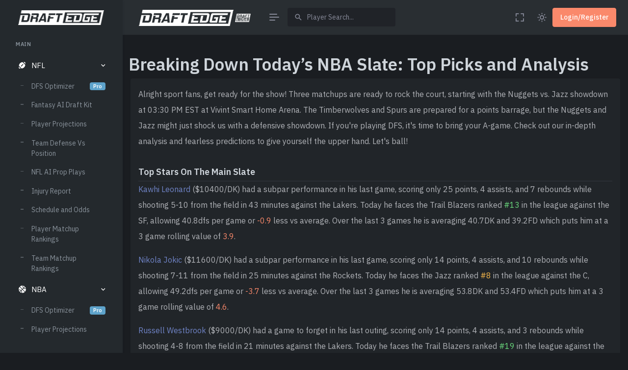

--- FILE ---
content_type: text/html; charset=UTF-8
request_url: https://draftedge.com/articles/nba/breaking-down-todays-nba-massive-11-game-slate-top-picks-and-analysis/
body_size: 11846
content:
<!doctype html>

<html lang="en" data-layout="vertical" data-topbar="light" data-sidebar="dark" data-sidebar-size="lg" data-sidebar-image="none" data-preloader="disable" data-sidebar-visibility="show" data-layout-style="default" data-bs-theme="dark" data-layout-width="fluid" data-layout-position="fixed">
<head>
    <title>Breaking Down Today&#8217;s NBA Slate: Top Picks and Analysis</title>
    <meta charset="utf-8">
    <meta name="viewport" content="width=device-width, initial-scale=1, maximum-scale=1">
    <meta name='robots' content='index, follow' />
    <meta name="description" content="" />
    <meta property="og:locale" content="en_US" />
    <meta property="og:type" content="website" />
    <meta property="og:title" content="Breaking Down Today&#8217;s NBA Slate: Top Picks and Analysis" />
    <meta property="og:description" content="" />
    <meta property="og:url" content="https://draftedge.com/" />
    <meta property="og:site_name" content="DraftEdge" />
    <meta property="og:image" content="https://draftedge.com/wp-content/uploads/dmk190306061_DEN_LAL.jpg" />
    <meta property="og:image:width" content="1600" />
    <meta property="og:image:height" content="900" />
    <meta name="twitter:card" content="summary_large_image" />
<meta name="twitter:site" content="@draft_edge" />
<meta name="twitter:title" content="Breaking Down Today&#8217;s NBA Slate: Top Picks and Analysis" />
<meta name="twitter:description" content="" />
<meta name="twitter:image" content="https://draftedge.com/wp-content/uploads/dmk190306061_DEN_LAL.jpg" />
    <link rel="icon" href="https://draftedge.com/wp-content/uploads/favicon.ico" sizes="32x32" />
    <link rel="icon" href="https://draftedge.com/wp-content/uploads/favicon.ico" sizes="192x192" />
    <link rel="apple-touch-icon" href="https://draftedge.com/wp-content/uploads/favicon.ico" />
    <meta name="msapplication-TileImage" content="https://draftedge.com/wp-content/uploads/favicon.ico" />
    <script async src="https://www.googletagmanager.com/gtag/js?id=G-MEWCEVEL81"></script>
    <script>window.dataLayer = window.dataLayer || [];
        function gtag() { dataLayer.push(arguments); }
        gtag('js', new Date());
        gtag('config', 'G-MEWCEVEL81');
    </script>
    <link href="/wp-content/assets/libs/swiper/swiper-bundle.min.css" rel="stylesheet" type="text/css">
    <link href="/wp-content/assets/css/icons.min.css" rel="stylesheet" type="text/css">
    <link href="/wp-content/assets/css/bootstrap.min.css" id="bootstrap-style" rel="stylesheet" type="text/css">
    <link href="/wp-content/assets/css/app.min.css" id="app-style" rel="stylesheet" type="text/css">

    <script src="https://code.jquery.com/jquery-3.6.0.min.js" crossorigin="anonymous"></script>
</head>

<body>
    <div id="layout-wrapper">

        
<script>
    var headerUser = "";
    var tokens = 0;
</script>

<header id="page-topbar">
    <div class="layout-width">
        <div class="navbar-header d-flex align-items-center justify-content-between">
            <div class="d-flex align-items-center">
                <!-- LOGO -->
                <div class="navbar-brand-box horizontal-logo">
                    <a href="https://draftedge.com/" class="logo logo-dark">
                        <span class="logo-sm">
                            <img src="/wp-content/uploads/cropped-draftedge-small-logo.png" alt="draftedge logo" width="193" height="33">
                        </span>
                        <span class="logo-lg">
                            <img src="/wp-content/uploads/cropped-draftedge-small-logo.png" alt="draftedge logo"  width="193" height="33">
                        </span>
                    </a>
                    <a href="https://draftedge.com/" class="logo logo-light">
                        <span class="logo-sm">
                            <img src="/wp-content/uploads/cropped-draftedge-small-logo.png" alt="draftedge logo" width="193" height="33">
                        </span>
                        <span class="logo-lg">
                            <img src="/wp-content/uploads/cropped-draftedge-small-logo.png" alt="draftedge logo" width="193" height="33">
                        </span>
                    </a>
                    <a href="https://draftedge.com/" class="logo logo-light">
                        <span class="logo-sm">
                            <img src="/wp-content/uploads/edge-footer@2x.png" alt="" height="22">
                        </span>
                        <span class="logo-lg">
                            <img src="/wp-content/uploads/edge-footer@2x.png" alt="" height="17">
                        </span>
                    </a>
                </div>

                <button type="button" class="btn btn-sm px-3 fs-16 header-item vertical-menu-btn topnav-hamburger"
                    id="topnav-hamburger-icon">
                    <span class="hamburger-icon">
                        <span></span>
                        <span></span>
                        <span></span>
                    </span>
                </button>

                <!-- App Search-->
                <form class="app-search d-none d-md-block">
                    <div class="position-relative">
                        <input class="form-control search-field" placeholder="Player Search..." autocomplete="off" id="search-options" value="" type="search" name="s" onclick="load_search();">
                        <span class="mdi mdi-magnify search-widget-icon"></span>
                        <span class="mdi mdi-close-circle search-widget-icon search-widget-icon-close d-none" id="search-close-options"></span>
                    </div>
                </form>
            </div>

            <div class="d-flex align-items-center">
                <div class="ms-1 header-item d-none d-sm-flex">
                    <button type="button" class="btn btn-icon btn-topbar btn-ghost-secondary rounded-circle" data-toggle="fullscreen">
                        <i class='bx bx-fullscreen fs-22'></i>
                    </button>
                </div>

                <div class="ms-1 header-item d-none d-sm-flex">
                    <button type="button" class="btn btn-icon btn-topbar btn-ghost-secondary rounded-circle light-dark-mode">
                        <i class='bx bx-moon fs-22'></i>
                    </button>
                </div>

                                    <div>
                        <button type="button" onclick="window.location.href='https:\/\/draftedge.com\/login'"
                            class="btn btn-danger waves-effect waves-light">
                            <span class="d-block d-sm-none">Login</span>
                            <span class="d-none d-sm-block">Login/Register</span>
                        </button>
                    </div>
                            </div>
        </div>
    </div>
</header>



<!-- ========== App Menu ========== -->
<div class="app-menu navbar-menu">
    <!-- LOGO -->
    <div class="navbar-brand-box">
        <!-- Dark Logo-->
        <a href="https://draftedge.com/" class="logo logo-dark">
            <span class="logo-sm">
                <img src="/wp-content/uploads/edge-footer@2x.png" alt="" height="30">
            </span>
            <span class="logo-lg">
                <img src="/wp-content/uploads/cropped-draftedge-small-logo.png" alt="" height="30">
            </span>
        </a>
        <!-- Light Logo-->
        <a href="https://draftedge.com/" class="logo logo-light">
            <span class="logo-sm">
                <img src="/wp-content/uploads/edge-footer@2x.png" alt="" height="30">
            </span>
            <span class="logo-lg">
                <img src="/wp-content/uploads/cropped-draftedge-small-logo.png" alt="" height="30">
            </span>
        </a>
        <button type="button" class="btn btn-sm p-0 fs-20 header-item float-end btn-vertical-sm-hover"
            id="vertical-hover">
            <i class="ri-record-circle-line"></i>
        </button>
    </div>

    <div id="scrollbar">
        <div class="container-fluid">

            <div id="two-column-menu">
            </div>
            <ul class="navbar-nav" id="navbar-nav">
                <li class="menu-title"><span data-key="t-menu">Main</span></li>

                <!-- NFL Menu -->
                <li class="nav-item">
                    <a class="nav-link menu-link" href="#nflMenu" data-bs-toggle="collapse" role="button" aria-expanded="true" aria-controls="nflMenu">
                        <i class="mdi mdi-football"></i> <span data-key="t-dashboards">NFL</span>
                    </a>
                    <div class="collapse menu-dropdown show" id="nflMenu">
                        <ul class="nav nav-sm flex-column">
                            <li class="nav-item">
                                <a href="/nfl/optimizer/" class="nav-link" data-key="t-analytics"> <span data-key="t-links">DFS Optimizer</span> <span class="badge badge-pill bg-primary" data-key="t-new">Pro</span></a>
                            </li>
                            <li class="nav-item">
                                <a href="https://fantasy.draftedge.com/" class="nav-link" data-key="t-analytics"> <span data-key="t-links">Fantasy AI Draft Kit</span> </a>
                            </li>
                            <li class="nav-item">
                                <a href="/nfl/nfl-weekly-projections/" class="nav-link" data-key="t-analytics"> Player Projections </a>
                            </li>
                            <li class="nav-item">
                                <a href="/nfl/nfl-defense-vs-pos/" class="nav-link" data-key="t-ecommerce"> Team Defense Vs Position </a>
                            </li>
                            <li class="nav-item">
                                <a href="/nfl/nfl-fantasy-football-player-props/" class="nav-link" data-key="t-crypto"> NFL AI Prop Plays </a>
                            </li>
                            <li class="nav-item">
                                <a href="/nfl/nfl-injury-report/" class="nav-link" data-key="t-projects"> Injury Report </a>
                            </li>
                            <li class="nav-item">
                                <a href="/nfl/nfl-weekly-schedule/" class="nav-link" data-key="t-nft"> Schedule and Odds</a>
                            </li>
                            <li class="nav-item">
                                <a href="/nfl/nfl-fantasy-football-leaders/" class="nav-link" data-key="t-job">Player Matchup Rankings</a>
                            </li>
                            <li class="nav-item">
                                <a href="/nfl/nfl-team-stat-leaders/" class="nav-link" data-key="t-job">Team Matchup Rankings</a>
                            </li>
                        </ul>
                    </div>
                </li>

                <!-- NBA Menu -->
                <li class="nav-item">
                    <a class="nav-link menu-link" href="#nbaMenu" data-bs-toggle="collapse" role="button" aria-expanded="true" aria-controls="nbaMenu">
                        <i class="mdi mdi-basketball"></i> <span data-key="t-apps">NBA</span>
                    </a>
                    <div class="collapse menu-dropdown show" id="nbaMenu">
                        <ul class="nav nav-sm flex-column">
                            <li class="nav-item">
                                <a href="/nba/optimizer/" class="nav-link"><span data-key="t-links">DFS Optimizer</span><span class="badge badge-pill bg-primary" data-key="t-new">Pro</span></a>
                            </li>
                            <li class="nav-item">
                                <a href="/nba/nba-daily-projections/" class="nav-link" data-key="t-chat"> Player Projections </a>
                            </li>
                            <li class="nav-item">
                                <a href="/nba/nba-fantasy-player-prop-picks/" class="nav-link" data-key="t-chat"> NBA AI Prop Plays <span class="badge badge-pill bg-danger" data-key="t-new">Hot</span></a>
                            </li>
                            <li class="nav-item">
                                <a href="/nba/nba-starting-lineups/" class="nav-link" data-key="t-chat"> Starting Lineups </a>
                            </li>
                            <li class="nav-item">
                                <a href="/nba/todays-nba-schedule/" class="nav-link" data-key="t-chat"> Schedule and Odds </a>
                            </li>
                            <li class="nav-item">
                                <a href="/nba/nba-defense-vs-position/" class="nav-link" data-key="t-chat"> NBA Defense vs Position </a>
                            </li>
                            <li class="nav-item">
                                <a href="/nba/nba-todays-leading-player-matchups/" class="nav-link" data-key="t-chat"> Player Matchup Rankings </a>
                            </li>
                            <li class="nav-item">
                                <a href="/nba/nba-team-stat-leaders/" class="nav-link" data-key="t-chat"> Team Matchup Rankings </a>
                            </li>
                        </ul>
                    </div>
                </li>

                <!-- MLB Menu -->
                <li class="nav-item">
                    <a class="nav-link menu-link" href="#mlbMenu" data-bs-toggle="collapse" role="button" aria-expanded="false" aria-controls="mlbMenu">
                        <i class="mdi mdi-baseball"></i> <span data-key="t-apps">MLB</span>
                    </a>
                    <div class="menu-dropdown collapse" id="mlbMenu">
                        <ul class="nav nav-sm flex-column">
                            <li class="nav-item">
                                <a href="/mlb/optimizer/" class="nav-link"><span data-key="t-links">DFS Optimizer</span> <span class="badge badge-pill bg-primary" data-key="t-new">Pro</span></a>
                            </li>
                            <li class="nav-item">
                                <a href="/mlb-starting-pitchers/" class="nav-link" data-key="t-chat"> Pitcher Projections </a>
                            </li>
                            <li class="nav-item">
                                <a href="/mlb/todays-mlb-batter-projections/" class="nav-link" data-key="t-chat"> Batter Projections </a>
                            </li>
                            <li class="nav-item">
                                <a href="/mlb/todays-mlb-batter-prop-breakdown/" class="nav-link" data-key="t-chat"> <span data-key="t-links">Batter AI Prop Plays</span> <span class="badge badge-pill bg-danger" data-key="t-new">Hot</span></a>
                            </li>
                            <li class="nav-item">
                                <a href="/mlb/mlb-pitcher-prop-projections/" class="nav-link" data-key="t-chat"> <span data-key="t-links">Pitcher AI Prop Plays</span></a>
                            </li>
                            <li class="nav-item">
                                <a href="/mlb/todays-mlb-schedule/" class="nav-link" data-key="t-chat"> Schedule and Odds </a>
                            </li>
                            <li class="nav-item">
                                <a href="/mlb/mlb-power-rankings" class="nav-link" data-key="t-chat"> MLB Power Rankings </a>
                            </li>
                            <li class="nav-item">
                                <a href="/mlb/dfs-mlb-winning-strategy/" class="nav-link" data-key="t-chat"> DFS Slate Breakdown </a>
                            </li>
                        </ul>
                    </div>
                </li>


                <!-- NHL Menu -->
                <li class="nav-item">
                    <a class="nav-link menu-link" href="#nhlMenu" data-bs-toggle="collapse" role="button" aria-expanded="false" aria-controls="nhlMenu">
                        <i class="mdi mdi-hockey-puck"></i> <span data-key="t-apps">NHL</span>
                    </a>
                    <div class="collapse menu-dropdown" id="nhlMenu">
                        <ul class="nav nav-sm flex-column">
                            <li class="nav-item">
                                <a href="/nhl/optimizer/" class="nav-link"><span data-key="t-links">DFS Optimizer</span>
                                    <span class="badge badge-pill bg-primary" data-key="t-new">Pro</span></a>
                            </li>
                            <li class="nav-item">
                                <a href="/nhl/nhl-fantasy-sport-daily-projections/" class="nav-link" data-key="t-chat"> Player Projections </a>
                            </li>
                            <li class="nav-item">
                                <a href="/nhl/nhl-starting-goalies/" class="nav-link" data-key="t-chat"> Starting Goalies </a>
                            </li>
                            <li class="nav-item">
                                <a href="/nhl/top-nhl-line-projection/" class="nav-link" data-key="t-chat"> Top Line Stacks </a>
                            </li>
                            <li class="nav-item">
                                <a href="/nhl/nhl-schedule-and-odds/" class="nav-link" data-key="t-chat"> Schedule and Odds </a>
                            </li>
                            <li class="nav-item">
                                <a href="/nhl/nhl-injury-report/" class="nav-link" data-key="t-chat"> Injury Report </a>
                            </li>
                            <li class="nav-item">
                                <a href="/nhl/top-nhl-dfs-leaders/" class="nav-link" data-key="t-chat"> Player Rankings </a>
                            </li>
                            <li class="nav-item">
                                <a href="/nhl/nhl-team-rankings/" class="nav-link" data-key="t-chat"> Team Rankings </a>
                            </li>
                        </ul>
                    </div>
                </li>

                <!-- CFB Menu -->
                <li class="nav-item">
                    <a class="nav-link menu-link" href="#cfbMenu" data-bs-toggle="collapse" role="button"
                        aria-expanded="true" aria-controls="cfbMenu">
                        <i class="mdi mdi-football"></i> <span data-key="t-dashboards">CFB</span>
                    </a>
                    <div class="collapse menu-dropdown" id="cfbMenu">
                        <ul class="nav nav-sm flex-column">
                            <li class="nav-item">
                                <a href="/cfb/optimizer/" class="nav-link" data-key="t-analytics"> <span data-key="t-links">DFS Optimizer</span> <span class="badge badge-pill bg-primary" data-key="t-new">Pro</span></a>
                            </li>
                            <li class="nav-item">
                                <a href="/cfb/college-football-weekly-projections/" class="nav-link" data-key="t-analytics"> Player Projections </a>
                            </li>
                            <li class="nav-item">
                                <a href="/cfb/cfb-defense-vs-position/" class="nav-link" data-key="t-cfb"> Team Defense Vs Position</a>
                            </li>
                            <li class="nav-item">
                                <a href="/cfb/schedule-and-odds/" class="nav-link" data-key="t-cfb"> Schedule and Odds</a>
                            </li>
                            <li class="nav-item">
                                <a href="/cfb/college-football-injury-report/" class="nav-link" data-key="t-cfb"> Injury Report</a>
                            </li>
                        </ul>
                    </div>
                </li>

                <!-- CBB Menu -->
                <li class="nav-item">
                    <a class="nav-link menu-link" href="#cbbMenu" data-bs-toggle="collapse" role="button"
                        aria-expanded="false" aria-controls="cbbMenu">
                        <i class="mdi mdi-basketball-hoop"></i> <span data-key="t-apps">CBB</span>
                    </a>
                    <div class="collapse menu-dropdown" id="cbbMenu">
                        <ul class="nav nav-sm flex-column">
                            <li class="nav-item">
                                <a href="#" class="nav-link">Coming Soon</a>
                            </li>
                        </ul>
                    </div>
                </li>
                            </ul>
        </div>
        <!-- Sidebar -->
    </div>

    <div class="sidebar-background"></div>
</div>


<!-- Vertical Overlay-->
<div class="vertical-overlay"></div>
        <div class="main-content">
            <div class="page-content px-0">
                <div class="container-fluid px-0 mt-3">
                    <div class="container">
                        <div class="row">
                            <div class='col-12'>
                                <div class="row">
                                    <div class="pt-0">
                                        <div class="text-left">
                                            <h1 class="pb-0">Breaking Down Today&#8217;s NBA Slate: Top Picks and Analysis</h1>
                                        </div>
                                    </div>
                                    <div class="px-3">
                                        <div class="card p-3">
                                            
    <script>
        function go_x(val) {
            location.href='https://draftedge.com/nba/player/'+val+'/';
        }
    </script>
            <div class="card-body p-0 pb-1">
                <p class="text-body fs-16">
                    Alright sport fans, get ready for the show! Three matchups are ready to rock the court, starting with the Nuggets vs. Jazz showdown at 03:30 PM EST at Vivint Smart Home Arena. The Timberwolves and Spurs are prepared for a points barrage, but the Nuggets and Jazz might just shock us with a defensive showdown. If you're playing DFS, it's time to bring your A-game. Check out our in-depth analysis and fearless predictions to give yourself the upper hand. Let's ball!
                </p>
            </div>
               
        <div class="card-header p-0 pb-2 align-items-center d-flex mt-3">
            <h4 class="mb-0 flex-grow-1 fs-18">Top Stars On The Main Slate</h4>
        </div>
        <div class="card-body p-0 pb-1">
    
                        <p class='text-body fs-16'>
                            <a class="text-secondary" href="https://draftedge.com/nba/player/kawhi-leonard-65678156/">Kawhi Leonard</a> ($10400/DK)
                            
            had a subpar performance in his last game, scoring only 25 points, 4 assists, and 7 rebounds while shooting 5-10 from the field in 43 minutes against the Lakers.
        
                            
                            Today he faces the Trail Blazers ranked <span class="text-success">#13</span> in the league against the SF, allowing 40.8dfs per game or
                            <span class='text-danger'>-0.9</span> less vs average. 
                            
                            Over the last 3 games he is averaging 40.7DK and 39.2FD which puts him at a 3 game rolling value of 
                            <span class="text-danger">3.9</span>.
                        </p>
            
                        <p class='text-body fs-16'>
                            <a class="text-secondary" href="https://draftedge.com/nba/player/nikola-jokic-63737476/">Nikola Jokic</a> ($11600/DK)
                            
            had a subpar performance in his last game, scoring only 14 points, 4 assists, and 10 rebounds while shooting 7-11 from the field in 25 minutes against the Rockets.
        
                            
                            Today he faces the Jazz ranked <span class="text-warning">#8</span> in the league against the C, allowing 49.2dfs per game or
                            <span class='text-danger'>-3.7</span> less vs average. 
                            
                            Over the last 3 games he is averaging 53.8DK and 53.4FD which puts him at a 3 game rolling value of 
                            <span class="text-danger">4.6</span>.
                        </p>
            
                        <p class='text-body fs-16'>
                            <a class="text-secondary" href="https://draftedge.com/nba/player/russell-westbrook-65061297/">Russell Westbrook</a> ($9000/DK)
                            
            had a game to forget in his last outing, scoring only 14 points, 4 assists, and 3 rebounds while shooting 4-8 from the field in 21 minutes against the Lakers.
        
                            
                            Today he faces the Trail Blazers ranked <span class="text-success">#19</span> in the league against the PG, allowing 49.1dfs per game or
                            <span class='text-success'>+0.8</span> more vs average. 
                            
                            Over the last 3 games he is averaging 33.5DK and 33.0FD which puts him at a 3 game rolling value of 
                            <span class="text-danger">3.7</span>.
                        </p>
            </div>
        <div class="card-header p-0 pb-2 align-items-center d-flex mt-3">
            <h4 class="mb-0 flex-grow-1 fs-18">Standout Mid-Value Players</h4>
        </div>
        <div class="card-body p-0 pb-1">
    
                        <p class='text-body fs-16'>
                            <a class="text-secondary" href="https://draftedge.com/nba/player/luka-samanic-119788473/">Luka Samanic</a> ($4900/DK)
                            
            had a tough time in his last game, scoring only 8 points, 4 assists, and 3 rebounds while shooting 2-3 from the field in 31 minutes against the Thunder.
        
    
                            Today he faces the Nuggets ranked <span class="text-danger">#3</span> in the league against the PF, allowing an average of 43.0 per game which is 
                            <span class='text-danger'>-3.8</span> less compared to the league average. 
                            
                            Over the last 3 games he is averaging 16.4DK and 15.8FD which puts him at a 3 game rolling value of 
                            <span class="text-danger">3.4</span>.
                        </p>
            
                        <p class='text-body fs-16'>
                            <a class="text-secondary" href="https://draftedge.com/nba/player/kris-dunn-70204099/">Kris Dunn</a> ($6900/DK)
                            
            was unstoppable in his last game, dropping 22 points, dishing out 8 assists, and pulling down 7 rebounds while shooting 7-8 from the field in 35 minutes against the Thunder.
        
    
                            Today he faces the Nuggets ranked <span class="text-warning">#4</span> in the league against the PG, allowing an average of 44.6 per game which is 
                            <span class='text-danger'>-3.7</span> less compared to the league average. 
                            
                            Over the last 3 games he is averaging 29.8DK and 29.6FD which puts him at a 3 game rolling value of 
                            <span class="text-danger">4.3</span>.
                        </p>
            
                        <p class='text-body fs-16'>
                            <a class="text-secondary" href="https://draftedge.com/nba/player/simone-fontecchio-300632125/">Simone Fontecchio</a> ($4600/DK)
                            
            was a complete bust in his last game, scoring only 11 points, 0 assists, and 3 rebounds while shooting 3-5 from the field in 25 minutes against the Thunder.
        
    
                            Today he faces the Nuggets ranked <span class="text-success">#25</span> in the league against the SF, allowing an average of 45.2 per game which is 
                            <span class='text-success'>+3.4</span> more compared to the league average. 
                            
                            Over the last 3 games he is averaging 9.2DK and 8.6FD which puts him at a 3 game rolling value of 
                            <span class="text-danger">2.0</span>.
                        </p>
            
                        <p class='text-body fs-16'>
                            <a class="text-secondary" href="https://draftedge.com/nba/player/rudy-gobert-65865293/">Rudy Gobert</a> ($8200/DK)
                            
            choked in his last game, scoring only 12 points, 2 assists, and 12 rebounds while shooting 5-8 from the field in 34 minutes against the Nets.
        
    
                            Today he faces the Spurs ranked <span class="text-info">#29</span> in the league against the C, allowing an average of 59.5 per game which is 
                            <span class='text-success'>+6.6</span> more compared to the league average. 
                            
                            Over the last 3 games he is averaging 32.2DK and 31.9FD which puts him at a 3 game rolling value of 
                            <span class="text-danger">3.9</span>.
                        </p>
            </div>
        <div class="card-header p-0 pb-2 align-items-center d-flex mt-3">
            <h4 class="mb-0 flex-grow-1 fs-18">Cheap Value Players</h4>
        </div>
        <div class="card-body p-0 pb-1">
    
                        <p class='text-body fs-16'>
                            <a class="text-secondary" href="https://draftedge.com/nba/player/johnny-juzang-276207281/">Johnny Juzang</a> ($3600/DK)
                            
            had a game to forget in his last outing, scoring only 7 points, 1 assists, and 3 rebounds while shooting 2-3 from the field in 16 minutes against the Thunder.
        
    
                            Today he faces the Nuggets ranked <span class="text-warning">#10</span> in the league against the SG, allowing an average of 43.3</strong> per game 
                            <span class='text-danger'>-1.2</span> less compared to the league average. 
                            
                            Over the last 3 games he is averaging 15.4DK and 15.2FD which puts him at a 3 game rolling value of 
                            <span class="text-danger">4.3</span>.
                        </p>
                
                        <p class='text-body fs-16'>
                            <a class="text-secondary" href="https://draftedge.com/nba/player/damian-jones-70502132/">Damian Jones</a> ($4300/DK)
                            
            was a complete bust in his last game, scoring only 4 points, 0 assists, and 2 rebounds while shooting 2-3 from the field in 21 minutes against the Thunder.
        
    
                            Today he faces the Nuggets ranked <span class="text-success">#17</span> in the league against the C, allowing an average of 54.4</strong> per game 
                            <span class='text-success'>+1.5</span> more compared to the league average. 
                            
                            Over the last 3 games he is averaging 15.9DK and 15.2FD which puts him at a 3 game rolling value of 
                            <span class="text-danger">3.7</span>.
                        </p>
                
                        <p class='text-body fs-16'>
                            <a class="text-secondary" href="https://draftedge.com/nba/player/jordan-mclaughlin-106328471/">Jordan McLaughlin</a> ($3700/DK)
                            
            had an off night in his last outing, scoring only 3 points, 2 assists, and 0 rebounds while shooting 0-0 from the field in 11 minutes against the Trail Blazers.
        
    
                            Today he faces the Spurs ranked <span class="text-warning">#10</span> in the league against the PG, allowing an average of 46.5</strong> per game 
                            <span class='text-danger'>-1.7</span> less compared to the league average. 
                            
                            Over the last 3 games he is averaging 7.9DK and 6.9FD which puts him at a 3 game rolling value of 
                            <span class="text-danger">2.1</span>.
                        </p>
                
                        <p class='text-body fs-16'>
                            <a class="text-secondary" href="https://draftedge.com/nba/player/romeo-langford-119434992/">Romeo Langford</a> ($3500/DK)
                            
            had an absolute clunker in his last game, scoring only 4 points, 3 assists, and 3 rebounds while shooting 2-4 from the field in 18 minutes against the Trail Blazers.
        
    
                            Today he faces the Timberwolves ranked <span class="text-warning">#5</span> in the league against the SG, allowing an average of 41.4</strong> per game 
                            <span class='text-danger'>-3.0</span> less compared to the league average. 
                            
                            Over the last 3 games he is averaging 10.3DK and 9.9FD which puts him at a 3 game rolling value of 
                            <span class="text-danger">3.0</span>.
                        </p>
                </div>
            <div class="card-header p-0 pb-2 align-items-center d-flex mt-3">
                <h4 class="mb-0 flex-grow-1 fs-18">NBA Slates Available For Optimization</h4>
            </div>
            <div class="">
                <table class='table table-centered align-middle table-nowrap mb-0 table-striped table-hover table-sm'>
                    <tr><td colspan='5'>Multi Game Slates</td></tr><tr style="cursor:pointer;" onclick="window.location = 'https://draftedge.com/nba/optimizer/85251/';" data-bs-toggle="tooltip" data-bs-placement="top" data-bs-original-title="Click to optimize this slate">    <td>DraftKings</td>    <td>04/08 02:30 PM</td>    <td class='d-none d-md-table-cell'>Classic</td>    <td class='d-none d-md-table-cell'>Featured</td>    <td>3 Games</td></tr><tr style="cursor:pointer;" onclick="window.location = 'https://draftedge.com/nba/optimizer/88987/';" data-bs-toggle="tooltip" data-bs-placement="top" data-bs-original-title="Click to optimize this slate">    <td>FanDuel</td>    <td>04/08 02:30 PM</td>    <td class='d-none d-md-table-cell'>Tournament</td>    <td class='d-none d-md-table-cell'>Main</td>    <td>3 Games</td></tr><tr style="cursor:pointer;" onclick="window.location = 'https://draftedge.com/nba/optimizer/85255/';" data-bs-toggle="tooltip" data-bs-placement="top" data-bs-original-title="Click to optimize this slate">    <td>DraftKings</td>    <td>04/08 03:00 PM</td>    <td class='d-none d-md-table-cell'>Classic</td>    <td class='d-none d-md-table-cell'>Night</td>    <td>2 Games</td></tr><tr><td colspan='5'>Single Game Slates</td></tr><tr style="cursor:pointer;" onclick="window.location = 'https://draftedge.com/nba/optimizer/85254/';">    <td>DraftKings</td>    <td>04/08 02:30 PM</td>    <td class='d-none d-md-table-cell'>Showdown Captain Mode</td>    <td class='d-none d-md-table-cell'>DEN vs UTA</td>    <td>1 Game</td></tr><tr style="cursor:pointer;" onclick="window.location = 'https://draftedge.com/nba/optimizer/85256/';">    <td>DraftKings</td>    <td>04/08 03:00 PM</td>    <td class='d-none d-md-table-cell'>Showdown Captain Mode</td>    <td class='d-none d-md-table-cell'>POR vs LAC</td>    <td>1 Game</td></tr><tr style="cursor:pointer;" onclick="window.location = 'https://draftedge.com/nba/optimizer/88990/';">    <td>FanDuel</td>    <td>04/08 03:00 PM</td>    <td class='d-none d-md-table-cell'>Tournament</td>    <td class='d-none d-md-table-cell'>MIN @ SA</td>    <td>1 Game</td></tr>
                </table>
            </div>
    <style>
        .table-hover>tbody>tr:hover>* {
            --vz-table-accent-bg: #292e33;!important;
            color: #ced4da!important;
        }
        .addpointer {
            cursor: pointer;
        }
        .text-primary {
            color: var(--high-white-font)!important;
            text-decoration: none!important;
            cursor: pointer;
        }
        p {
            line-height: 32px;
        }
        .text-body {
            color: #b1b3b8!important;
        }
    </style>
    <div class="card-header p-0 pb-2 align-items-center d-flex mt-5">
        <h4 class="mb-0 flex-grow-1 fs-18">Today's NBA Matchups</h4>
    </div>
    
                <p class='text-body fs-16 pt-1'>
                    <a href="https://draftedge.com/nba/game/den-uta-559602009">Denver Nuggets -10.0 vs Utah Jazz +10.0</a><br>
                    The Nuggets and their 52-28 record head to Utah for a challenging match against the inconsistent Jazz who hold a 36-44 record. 
                    Nuggets are strong on the defensive end, while they have an above-average offensive attack. 
                    Jazz field a bottom-tier #27 defense, while they field an average offense.
                    The Jazz can crash the boards ranking #1 in the league with 48.0 per game which is  <span class="text-success fw-medium">11.4%</span> above the NBA avg. <br><br>Jazz hit the over <span class='text-success'>12</span> out of the last 15 games<br> Nuggets hit the over <span class='text-danger'>5</span> out of the last 15 games 
                </p>
            
                <p class='text-body fs-16 pt-1'>
                    <a href="https://draftedge.com/nba/game/min-sas-559608940">Minnesota Timberwolves -15.0 vs San Antonio Spurs +15.0</a><br>
                    The stage is set for a thrilling matchup as the Timberwolves brings their 40-40 record to San Antonio to take on the struggling Spurs and their 21-59 record. 
                    Timberwolves are average on the defensive end, while they are known for their decent offense. 
                    Spurs field a bottom-tier #29 defense, while they field an average offense.
                    The Spurs get up a ton of shots ranking #1 in the league with 94.3 per game which is  <span class="text-success fw-medium">6.8%</span> above the NBA avg. <br><br>Spurs hit the over <span class='text-success'>10</span> out of the last 15 games<br> Timberwolves hit the over <span class='text-success'>8</span> out of the last 15 games 
                </p>
            
                <p class='text-body fs-16 pt-1'>
                    <a href="https://draftedge.com/nba/game/por-lac-559615871">Portland Trail Blazers +17.0 vs Los Angeles Clippers -17.0</a><br>
                    Get ready for an action-packed game as the Trail Blazers with a 33-47 record travels to Los Angeles to face the middle of the road Clippers who hold a 42-38 record. 
                    Trail Blazers are the absolute worse defense in the league, while they field a bottom-tier offense. 
                    Clippers field a bottom-tier #16 defense, while they are struggling with a #19 ranked offense.
                    <br><br>Clippers hit the over <span class='text-success'>9</span> out of the last 15 games<br> Trail Blazers hit the over <span class='text-danger'>6</span> out of the last 15 games 
                </p>
            
    
                                        </div>
                                        <section class="articles">
                                            <div class="container">
                                                <div class="row">
                                                    <div class="col-12 px-0">
                                                        <div class="py-3">
<div class="row">
    <div class="col-lg-6 col-md-6 col-sm-12 mb-4">
                        <div class="article">
                            <div class="row">
                                <div class="col-4">
                                    <a href="https://draftedge.com/articles/nba/strategy-and-stats-for-02-19-25-nba-daily-fantasy-slate/">
                                        <img width="96" height="96" src="https://draftedge.com/wp-content/uploads/billydakid4988_A_sleek_futuristic_basketball_court_illuminated__d3aa8806-7b48-44b7-a9e2-3b191596c4d9-1-96x96.webp" class="img-thumbnail not-transparent wp-post-image" alt="Strategy and Stats for 02/19/25 NBA Daily Fantasy Slate" decoding="async" style="--dominant-color: #26466e;" loading="auto" srcset="https://draftedge.com/wp-content/uploads/billydakid4988_A_sleek_futuristic_basketball_court_illuminated__d3aa8806-7b48-44b7-a9e2-3b191596c4d9-1-96x96.webp 96w, https://draftedge.com/wp-content/uploads/billydakid4988_A_sleek_futuristic_basketball_court_illuminated__d3aa8806-7b48-44b7-a9e2-3b191596c4d9-1-150x150.webp 150w, https://draftedge.com/wp-content/uploads/billydakid4988_A_sleek_futuristic_basketball_court_illuminated__d3aa8806-7b48-44b7-a9e2-3b191596c4d9-1-200x200.webp 200w" sizes="(max-width: 96px) 100vw, 96px" data-has-transparency="false" data-dominant-color="26466e" />
                                    </a>
                                </div>
                                <div class="col-8">
                                    <h5 class="card-title mb-0">
                                        <a href="https://draftedge.com/articles/nba/strategy-and-stats-for-02-19-25-nba-daily-fantasy-slate/">Strategy and Stats for 02/19/25 NBA Daily Fantasy Slate</a>
                                    </h5>
                                    <p class="text-muted pb-0 mb-0">February 19, 2025 at 8:30 am by <code>thefield</code>
                                    </p>
                                </div>
                            </div>
                        </div>
                    </div><div class="col-lg-6 col-md-6 col-sm-12 mb-4">
                        <div class="article">
                            <div class="row">
                                <div class="col-4">
                                    <a href="https://draftedge.com/articles/nba/games/lac-vs-uta-preview-02-13-2025/">
                                        <img width="96" height="96" src="https://draftedge.com/wp-content/uploads/nba-thumb-15-96x96.webp" class="img-thumbnail not-transparent wp-post-image" alt="Clippers vs Jazz Game Breakdown" decoding="async" style="--dominant-color: #522847;" loading="auto" srcset="https://draftedge.com/wp-content/uploads/nba-thumb-15-96x96.webp 96w, https://draftedge.com/wp-content/uploads/nba-thumb-15-150x150.webp 150w, https://draftedge.com/wp-content/uploads/nba-thumb-15-200x200.webp 200w" sizes="(max-width: 96px) 100vw, 96px" data-has-transparency="false" data-dominant-color="522847" />
                                    </a>
                                </div>
                                <div class="col-8">
                                    <h5 class="card-title mb-0">
                                        <a href="https://draftedge.com/articles/nba/games/lac-vs-uta-preview-02-13-2025/">Clippers vs Jazz Game Breakdown</a>
                                    </h5>
                                    <p class="text-muted pb-0 mb-0">February 13, 2025 at 10:57 am by <code>thefield</code>
                                    </p>
                                </div>
                            </div>
                        </div>
                    </div><div class="col-lg-6 col-md-6 col-sm-12 mb-4">
                        <div class="article">
                            <div class="row">
                                <div class="col-4">
                                    <a href="https://draftedge.com/articles/nba/games/mia-vs-dal-preview-02-13-2025/">
                                        <img width="96" height="96" src="https://draftedge.com/wp-content/uploads/nba-thumb-5-96x96.webp" class="img-thumbnail not-transparent wp-post-image" alt="Heat vs Mavericks Game Breakdown" decoding="async" style="--dominant-color: #423f56;" loading="auto" srcset="https://draftedge.com/wp-content/uploads/nba-thumb-5-96x96.webp 96w, https://draftedge.com/wp-content/uploads/nba-thumb-5-150x150.webp 150w, https://draftedge.com/wp-content/uploads/nba-thumb-5-200x200.webp 200w" sizes="(max-width: 96px) 100vw, 96px" data-has-transparency="false" data-dominant-color="423f56" />
                                    </a>
                                </div>
                                <div class="col-8">
                                    <h5 class="card-title mb-0">
                                        <a href="https://draftedge.com/articles/nba/games/mia-vs-dal-preview-02-13-2025/">Heat vs Mavericks Game Breakdown</a>
                                    </h5>
                                    <p class="text-muted pb-0 mb-0">February 13, 2025 at 10:57 am by <code>thefield</code>
                                    </p>
                                </div>
                            </div>
                        </div>
                    </div><div class="col-lg-6 col-md-6 col-sm-12 mb-4">
                        <div class="article">
                            <div class="row">
                                <div class="col-4">
                                    <a href="https://draftedge.com/articles/nba/games/okl-vs-min-preview-02-13-2025/">
                                        <img width="96" height="96" src="https://draftedge.com/wp-content/uploads/nba-thumb-14-96x96.webp" class="img-thumbnail not-transparent wp-post-image" alt="Thunder vs Timberwolves Game Breakdown" decoding="async" style="--dominant-color: #824a56;" loading="auto" srcset="https://draftedge.com/wp-content/uploads/nba-thumb-14-96x96.webp 96w, https://draftedge.com/wp-content/uploads/nba-thumb-14-150x150.webp 150w, https://draftedge.com/wp-content/uploads/nba-thumb-14-200x200.webp 200w" sizes="(max-width: 96px) 100vw, 96px" data-has-transparency="false" data-dominant-color="824a56" />
                                    </a>
                                </div>
                                <div class="col-8">
                                    <h5 class="card-title mb-0">
                                        <a href="https://draftedge.com/articles/nba/games/okl-vs-min-preview-02-13-2025/">Thunder vs Timberwolves Game Breakdown</a>
                                    </h5>
                                    <p class="text-muted pb-0 mb-0">February 13, 2025 at 10:57 am by <code>thefield</code>
                                    </p>
                                </div>
                            </div>
                        </div>
                    </div><div class="col-lg-6 col-md-6 col-sm-12 mb-4">
                        <div class="article">
                            <div class="row">
                                <div class="col-4">
                                    <a href="https://draftedge.com/articles/nba/games/sac-vs-nop-preview-02-13-2025/">
                                        <img width="96" height="96" src="https://draftedge.com/wp-content/uploads/billydakid4988_A_split_arena_one_side_in_darkness_and_the_other_d0e46aeb-4afd-407b-9652-f616a92091fc-96x96.webp" class="img-thumbnail not-transparent wp-post-image" alt="Kings vs Pelicans Game Breakdown" decoding="async" style="--dominant-color: #5b3d2c;" loading="auto" srcset="https://draftedge.com/wp-content/uploads/billydakid4988_A_split_arena_one_side_in_darkness_and_the_other_d0e46aeb-4afd-407b-9652-f616a92091fc-96x96.webp 96w, https://draftedge.com/wp-content/uploads/billydakid4988_A_split_arena_one_side_in_darkness_and_the_other_d0e46aeb-4afd-407b-9652-f616a92091fc-150x150.webp 150w, https://draftedge.com/wp-content/uploads/billydakid4988_A_split_arena_one_side_in_darkness_and_the_other_d0e46aeb-4afd-407b-9652-f616a92091fc-200x200.webp 200w" sizes="(max-width: 96px) 100vw, 96px" data-has-transparency="false" data-dominant-color="5b3d2c" />
                                    </a>
                                </div>
                                <div class="col-8">
                                    <h5 class="card-title mb-0">
                                        <a href="https://draftedge.com/articles/nba/games/sac-vs-nop-preview-02-13-2025/">Kings vs Pelicans Game Breakdown</a>
                                    </h5>
                                    <p class="text-muted pb-0 mb-0">February 13, 2025 at 10:57 am by <code>thefield</code>
                                    </p>
                                </div>
                            </div>
                        </div>
                    </div><div class="col-lg-6 col-md-6 col-sm-12 mb-4">
                        <div class="article">
                            <div class="row">
                                <div class="col-4">
                                    <a href="https://draftedge.com/articles/nba/games/gsw-vs-hou-preview-02-13-2025/">
                                        <img width="96" height="96" src="https://draftedge.com/wp-content/uploads/billydakid4988_An_empty_NBA_court_bathed_in_dramatic_lighting_b_562f28f2-1b91-4738-8949-39bac4a49482-96x96.webp" class="img-thumbnail not-transparent wp-post-image" alt="Warriors vs Rockets Game Breakdown" decoding="async" style="--dominant-color: #313646;" loading="auto" srcset="https://draftedge.com/wp-content/uploads/billydakid4988_An_empty_NBA_court_bathed_in_dramatic_lighting_b_562f28f2-1b91-4738-8949-39bac4a49482-96x96.webp 96w, https://draftedge.com/wp-content/uploads/billydakid4988_An_empty_NBA_court_bathed_in_dramatic_lighting_b_562f28f2-1b91-4738-8949-39bac4a49482-150x150.webp 150w, https://draftedge.com/wp-content/uploads/billydakid4988_An_empty_NBA_court_bathed_in_dramatic_lighting_b_562f28f2-1b91-4738-8949-39bac4a49482-200x200.webp 200w" sizes="(max-width: 96px) 100vw, 96px" data-has-transparency="false" data-dominant-color="313646" />
                                    </a>
                                </div>
                                <div class="col-8">
                                    <h5 class="card-title mb-0">
                                        <a href="https://draftedge.com/articles/nba/games/gsw-vs-hou-preview-02-13-2025/">Warriors vs Rockets Game Breakdown</a>
                                    </h5>
                                    <p class="text-muted pb-0 mb-0">February 13, 2025 at 10:57 am by <code>thefield</code>
                                    </p>
                                </div>
                            </div>
                        </div>
                    </div><div class="col-lg-6 col-md-6 col-sm-12 mb-4">
                        <div class="article">
                            <div class="row">
                                <div class="col-4">
                                    <a href="https://draftedge.com/articles/nba/strategy-and-stats-for-02-13-25-nba-daily-fantasy-slate/">
                                        <img width="96" height="96" src="https://draftedge.com/wp-content/uploads/billydakid4988_An_athletic_silhouette_holding_a_glowing_basketb_a37f08f6-f3b6-40b3-b40e-9b46563aac28-1-96x96.webp" class="img-thumbnail not-transparent wp-post-image" alt="Strategy and Stats for 02/13/25 NBA Daily Fantasy Slate" decoding="async" style="--dominant-color: #3c6989;" loading="auto" srcset="https://draftedge.com/wp-content/uploads/billydakid4988_An_athletic_silhouette_holding_a_glowing_basketb_a37f08f6-f3b6-40b3-b40e-9b46563aac28-1-96x96.webp 96w, https://draftedge.com/wp-content/uploads/billydakid4988_An_athletic_silhouette_holding_a_glowing_basketb_a37f08f6-f3b6-40b3-b40e-9b46563aac28-1-150x150.webp 150w, https://draftedge.com/wp-content/uploads/billydakid4988_An_athletic_silhouette_holding_a_glowing_basketb_a37f08f6-f3b6-40b3-b40e-9b46563aac28-1-200x200.webp 200w" sizes="(max-width: 96px) 100vw, 96px" data-has-transparency="false" data-dominant-color="3c6989" />
                                    </a>
                                </div>
                                <div class="col-8">
                                    <h5 class="card-title mb-0">
                                        <a href="https://draftedge.com/articles/nba/strategy-and-stats-for-02-13-25-nba-daily-fantasy-slate/">Strategy and Stats for 02/13/25 NBA Daily Fantasy Slate</a>
                                    </h5>
                                    <p class="text-muted pb-0 mb-0">February 13, 2025 at 10:56 am by <code>thefield</code>
                                    </p>
                                </div>
                            </div>
                        </div>
                    </div><div class="col-lg-6 col-md-6 col-sm-12 mb-4">
                        <div class="article">
                            <div class="row">
                                <div class="col-4">
                                    <a href="https://draftedge.com/articles/nba/games/gsw-vs-dal-preview-02-12-2025/">
                                        <img width="96" height="96" src="https://draftedge.com/wp-content/uploads/nba-thumb-8-96x96.webp" class="img-thumbnail not-transparent wp-post-image" alt="Warriors vs Mavericks Game Breakdown" decoding="async" style="--dominant-color: #1d3a51;" loading="auto" srcset="https://draftedge.com/wp-content/uploads/nba-thumb-8-96x96.webp 96w, https://draftedge.com/wp-content/uploads/nba-thumb-8-150x150.webp 150w, https://draftedge.com/wp-content/uploads/nba-thumb-8-200x200.webp 200w" sizes="(max-width: 96px) 100vw, 96px" data-has-transparency="false" data-dominant-color="1d3a51" />
                                    </a>
                                </div>
                                <div class="col-8">
                                    <h5 class="card-title mb-0">
                                        <a href="https://draftedge.com/articles/nba/games/gsw-vs-dal-preview-02-12-2025/">Warriors vs Mavericks Game Breakdown</a>
                                    </h5>
                                    <p class="text-muted pb-0 mb-0">February 12, 2025 at 10:27 am by <code>thefield</code>
                                    </p>
                                </div>
                            </div>
                        </div>
                    </div><div class="col-lg-6 col-md-6 col-sm-12 mb-4">
                        <div class="article">
                            <div class="row">
                                <div class="col-4">
                                    <a href="https://draftedge.com/articles/nba/games/por-vs-den-preview-02-12-2025/">
                                        <img width="96" height="96" src="https://draftedge.com/wp-content/uploads/nba-thumb-13-96x96.webp" class="img-thumbnail not-transparent wp-post-image" alt="Trail Blazers vs Nuggets Game Breakdown" decoding="async" style="--dominant-color: #b76d5e;" loading="auto" srcset="https://draftedge.com/wp-content/uploads/nba-thumb-13-96x96.webp 96w, https://draftedge.com/wp-content/uploads/nba-thumb-13-150x150.webp 150w, https://draftedge.com/wp-content/uploads/nba-thumb-13-200x200.webp 200w" sizes="(max-width: 96px) 100vw, 96px" data-has-transparency="false" data-dominant-color="b76d5e" />
                                    </a>
                                </div>
                                <div class="col-8">
                                    <h5 class="card-title mb-0">
                                        <a href="https://draftedge.com/articles/nba/games/por-vs-den-preview-02-12-2025/">Trail Blazers vs Nuggets Game Breakdown</a>
                                    </h5>
                                    <p class="text-muted pb-0 mb-0">February 12, 2025 at 10:27 am by <code>thefield</code>
                                    </p>
                                </div>
                            </div>
                        </div>
                    </div><div class="col-lg-6 col-md-6 col-sm-12 mb-4">
                        <div class="article">
                            <div class="row">
                                <div class="col-4">
                                    <a href="https://draftedge.com/articles/nba/games/lal-vs-uta-preview-02-12-2025/">
                                        <img width="96" height="96" src="https://draftedge.com/wp-content/uploads/nba-thumb-2-96x96.webp" class="img-thumbnail not-transparent wp-post-image" alt="Lakers vs Jazz Game Breakdown" decoding="async" style="--dominant-color: #464155;" loading="auto" srcset="https://draftedge.com/wp-content/uploads/nba-thumb-2-96x96.webp 96w, https://draftedge.com/wp-content/uploads/nba-thumb-2-150x150.webp 150w, https://draftedge.com/wp-content/uploads/nba-thumb-2-200x200.webp 200w" sizes="(max-width: 96px) 100vw, 96px" data-has-transparency="false" data-dominant-color="464155" />
                                    </a>
                                </div>
                                <div class="col-8">
                                    <h5 class="card-title mb-0">
                                        <a href="https://draftedge.com/articles/nba/games/lal-vs-uta-preview-02-12-2025/">Lakers vs Jazz Game Breakdown</a>
                                    </h5>
                                    <p class="text-muted pb-0 mb-0">February 12, 2025 at 10:27 am by <code>thefield</code>
                                    </p>
                                </div>
                            </div>
                        </div>
                    </div><div class="col-lg-6 col-md-6 col-sm-12 mb-4">
                        <div class="article">
                            <div class="row">
                                <div class="col-4">
                                    <a href="https://draftedge.com/articles/nba/games/phx-vs-hou-preview-02-12-2025/">
                                        <img width="96" height="96" src="https://draftedge.com/wp-content/uploads/billydakid4988_A_basketball_court_electrified_with_streaks_of_l_9219c127-9bdb-49bf-bf63-04e9e79b27e1-96x96.webp" class="img-thumbnail not-transparent wp-post-image" alt="Suns vs Rockets Game Breakdown" decoding="async" style="--dominant-color: #563b31;" loading="auto" srcset="https://draftedge.com/wp-content/uploads/billydakid4988_A_basketball_court_electrified_with_streaks_of_l_9219c127-9bdb-49bf-bf63-04e9e79b27e1-96x96.webp 96w, https://draftedge.com/wp-content/uploads/billydakid4988_A_basketball_court_electrified_with_streaks_of_l_9219c127-9bdb-49bf-bf63-04e9e79b27e1-150x150.webp 150w, https://draftedge.com/wp-content/uploads/billydakid4988_A_basketball_court_electrified_with_streaks_of_l_9219c127-9bdb-49bf-bf63-04e9e79b27e1-200x200.webp 200w" sizes="(max-width: 96px) 100vw, 96px" data-has-transparency="false" data-dominant-color="563b31" />
                                    </a>
                                </div>
                                <div class="col-8">
                                    <h5 class="card-title mb-0">
                                        <a href="https://draftedge.com/articles/nba/games/phx-vs-hou-preview-02-12-2025/">Suns vs Rockets Game Breakdown</a>
                                    </h5>
                                    <p class="text-muted pb-0 mb-0">February 12, 2025 at 10:27 am by <code>thefield</code>
                                    </p>
                                </div>
                            </div>
                        </div>
                    </div><div class="col-lg-6 col-md-6 col-sm-12 mb-4">
                        <div class="article">
                            <div class="row">
                                <div class="col-4">
                                    <a href="https://draftedge.com/articles/nba/games/det-vs-chi-preview-02-12-2025/">
                                        <img width="96" height="96" src="https://draftedge.com/wp-content/uploads/billydakid4988_A_dividing_line_on_a_court_with_energy_and_spark_7214fe5e-da8d-4f16-b0c4-c7eb7f4398f4-96x96.webp" class="img-thumbnail not-transparent wp-post-image" alt="Pistons vs Bulls Game Breakdown" decoding="async" style="--dominant-color: #786c5c;" loading="auto" srcset="https://draftedge.com/wp-content/uploads/billydakid4988_A_dividing_line_on_a_court_with_energy_and_spark_7214fe5e-da8d-4f16-b0c4-c7eb7f4398f4-96x96.webp 96w, https://draftedge.com/wp-content/uploads/billydakid4988_A_dividing_line_on_a_court_with_energy_and_spark_7214fe5e-da8d-4f16-b0c4-c7eb7f4398f4-150x150.webp 150w, https://draftedge.com/wp-content/uploads/billydakid4988_A_dividing_line_on_a_court_with_energy_and_spark_7214fe5e-da8d-4f16-b0c4-c7eb7f4398f4-200x200.webp 200w" sizes="(max-width: 96px) 100vw, 96px" data-has-transparency="false" data-dominant-color="786c5c" />
                                    </a>
                                </div>
                                <div class="col-8">
                                    <h5 class="card-title mb-0">
                                        <a href="https://draftedge.com/articles/nba/games/det-vs-chi-preview-02-12-2025/">Pistons vs Bulls Game Breakdown</a>
                                    </h5>
                                    <p class="text-muted pb-0 mb-0">February 12, 2025 at 10:27 am by <code>thefield</code>
                                    </p>
                                </div>
                            </div>
                        </div>
                    </div><div class="col-lg-6 col-md-6 col-sm-12 mb-4">
                        <div class="article">
                            <div class="row">
                                <div class="col-4">
                                    <a href="https://draftedge.com/articles/nba/games/sac-vs-nop-preview-02-12-2025/">
                                        <img width="96" height="96" src="https://draftedge.com/wp-content/uploads/nba-thumb-17-96x96.webp" class="img-thumbnail not-transparent wp-post-image" alt="Kings vs Pelicans Game Breakdown" decoding="async" style="--dominant-color: #655d54;" loading="auto" srcset="https://draftedge.com/wp-content/uploads/nba-thumb-17-96x96.webp 96w, https://draftedge.com/wp-content/uploads/nba-thumb-17-150x150.webp 150w, https://draftedge.com/wp-content/uploads/nba-thumb-17-200x200.webp 200w" sizes="(max-width: 96px) 100vw, 96px" data-has-transparency="false" data-dominant-color="655d54" />
                                    </a>
                                </div>
                                <div class="col-8">
                                    <h5 class="card-title mb-0">
                                        <a href="https://draftedge.com/articles/nba/games/sac-vs-nop-preview-02-12-2025/">Kings vs Pelicans Game Breakdown</a>
                                    </h5>
                                    <p class="text-muted pb-0 mb-0">February 12, 2025 at 10:27 am by <code>thefield</code>
                                    </p>
                                </div>
                            </div>
                        </div>
                    </div><div class="col-lg-6 col-md-6 col-sm-12 mb-4">
                        <div class="article">
                            <div class="row">
                                <div class="col-4">
                                    <a href="https://draftedge.com/articles/nba/games/mia-vs-okl-preview-02-12-2025/">
                                        <img width="96" height="96" src="https://draftedge.com/wp-content/uploads/billydakid4988_Two_contrasting_waves_of_team_colors_crashing_in_d7129ca3-6434-4632-949d-15dfc5bfc4f5-96x96.webp" class="img-thumbnail not-transparent wp-post-image" alt="Heat vs Thunder Game Breakdown" decoding="async" style="--dominant-color: #917d64;" loading="auto" srcset="https://draftedge.com/wp-content/uploads/billydakid4988_Two_contrasting_waves_of_team_colors_crashing_in_d7129ca3-6434-4632-949d-15dfc5bfc4f5-96x96.webp 96w, https://draftedge.com/wp-content/uploads/billydakid4988_Two_contrasting_waves_of_team_colors_crashing_in_d7129ca3-6434-4632-949d-15dfc5bfc4f5-150x150.webp 150w, https://draftedge.com/wp-content/uploads/billydakid4988_Two_contrasting_waves_of_team_colors_crashing_in_d7129ca3-6434-4632-949d-15dfc5bfc4f5-200x200.webp 200w" sizes="(max-width: 96px) 100vw, 96px" data-has-transparency="false" data-dominant-color="917d64" />
                                    </a>
                                </div>
                                <div class="col-8">
                                    <h5 class="card-title mb-0">
                                        <a href="https://draftedge.com/articles/nba/games/mia-vs-okl-preview-02-12-2025/">Heat vs Thunder Game Breakdown</a>
                                    </h5>
                                    <p class="text-muted pb-0 mb-0">February 12, 2025 at 10:27 am by <code>thefield</code>
                                    </p>
                                </div>
                            </div>
                        </div>
                    </div><div class="col-lg-6 col-md-6 col-sm-12 mb-4">
                        <div class="article">
                            <div class="row">
                                <div class="col-4">
                                    <a href="https://draftedge.com/articles/nba/games/mil-vs-min-preview-02-12-2025/">
                                        <img width="96" height="96" src="https://draftedge.com/wp-content/uploads/nba-thumb-9-96x96.webp" class="img-thumbnail not-transparent wp-post-image" alt="Bucks vs Timberwolves Game Breakdown" decoding="async" style="--dominant-color: #3f2f35;" loading="auto" srcset="https://draftedge.com/wp-content/uploads/nba-thumb-9-96x96.webp 96w, https://draftedge.com/wp-content/uploads/nba-thumb-9-150x150.webp 150w, https://draftedge.com/wp-content/uploads/nba-thumb-9-200x200.webp 200w" sizes="(max-width: 96px) 100vw, 96px" data-has-transparency="false" data-dominant-color="3f2f35" />
                                    </a>
                                </div>
                                <div class="col-8">
                                    <h5 class="card-title mb-0">
                                        <a href="https://draftedge.com/articles/nba/games/mil-vs-min-preview-02-12-2025/">Bucks vs Timberwolves Game Breakdown</a>
                                    </h5>
                                    <p class="text-muted pb-0 mb-0">February 12, 2025 at 10:26 am by <code>thefield</code>
                                    </p>
                                </div>
                            </div>
                        </div>
                    </div><div class="col-lg-6 col-md-6 col-sm-12 mb-4">
                        <div class="article">
                            <div class="row">
                                <div class="col-4">
                                    <a href="https://draftedge.com/articles/nba/games/phi-vs-bro-preview-02-12-2025/">
                                        <img width="96" height="96" src="https://draftedge.com/wp-content/uploads/nba-thumb-18-96x96.webp" class="img-thumbnail not-transparent wp-post-image" alt="76ers vs Nets Game Breakdown" decoding="async" style="--dominant-color: #65524b;" loading="auto" srcset="https://draftedge.com/wp-content/uploads/nba-thumb-18-96x96.webp 96w, https://draftedge.com/wp-content/uploads/nba-thumb-18-150x150.webp 150w, https://draftedge.com/wp-content/uploads/nba-thumb-18-200x200.webp 200w" sizes="(max-width: 96px) 100vw, 96px" data-has-transparency="false" data-dominant-color="65524b" />
                                    </a>
                                </div>
                                <div class="col-8">
                                    <h5 class="card-title mb-0">
                                        <a href="https://draftedge.com/articles/nba/games/phi-vs-bro-preview-02-12-2025/">76ers vs Nets Game Breakdown</a>
                                    </h5>
                                    <p class="text-muted pb-0 mb-0">February 12, 2025 at 10:26 am by <code>thefield</code>
                                    </p>
                                </div>
                            </div>
                        </div>
                    </div></div>


                                                        </div>
                                                    </div>
                                                </div>
                                            </div>
                                        </section>
                                    </div>
                                </div>
                            </div>
                        </div>
                    </div>
                </div>
            </div>
            <footer class="footer">
    <div class="container-fluid">
        <div class="row">
            <div class="col-sm-6">
                2018–2025 © DraftEdge
            </div>
            <div class="col-sm-6">
                <div class="text-sm-end d-none d-sm-block">
                    <a href="https://draftedge.com/responsible-gaming/">Responsible Gaming</a> |
                    <a href="https://draftedge.com/terms-of-use/">Terms of Use</a> |
                    <a href="https://draftedge.com/privacy/">Privacy Policy</a> |
                    <a href="https://draftedge.com/draftedge-pricing-information/">Membership Info</a>
                </div>
            </div>
        </div>
    </div>
</footer>

<script>
    document.addEventListener('DOMContentLoaded', function () {
        const currentPath = window.location.pathname;
        const menuItems = document.querySelectorAll('.nav-link');

        menuItems.forEach(menuItem => {
            const href = menuItem.getAttribute('href');

            if (href === currentPath) {
                menuItem.classList.add('active'); // Highlight the active link

                const collapseMenu = menuItem.closest('.collapse');
                if (collapseMenu) {
                    const parentMenu = collapseMenu.closest('.nav-item').querySelector('.menu-link');
                    if (parentMenu) {
                        parentMenu.classList.add('active');
                    }
                    const collapseInstance = new bootstrap.Collapse(collapseMenu, { toggle: false });
                    collapseInstance.show(); // Ensure the parent menu is expanded
                }
            }
        });
    });
</script>        </div>


        <!-- THE FOOTER COPY -->
        <!-- Default Modal -->
<div class="modal fade bs-example-modal-lg" tabindex="-1" aria-labelledby="myLargeModalLabel" aria-hidden="true" style="display: none;" id="defaultModal">
    <div class="modal-dialog modal-lg">
        <div class="modal-body modal-content" id="defaultModalBody">
        </div>
    </div>
</div>

<!-- Feedback Modal -->
<div class="modal fade zoomIn  bs-example-modal-lg" tabindex="-1" aria-labelledby="feedbackModalLabel" aria-hidden="true" id="feedbackModal">
  <div class="modal-dialog modal-dialog-bottom-right">
    <div class="modal-content" id="feedbackModalContent">
      <div class="modal-header">
        <h5 class="modal-title" id="feedbackModalLabel">Help Us Improve DraftEdge</h5>
      </div>
      <div class="modal-body">
        <form>
          <div class="form-group">
            <label for="feedback-type" class="col-form-label">What's on your mind?</label>
            <select class="form-control bg-light" id="feedback-type">
              <option value="improvement">Suggest a Feature</option>
              <option value="bug">Spot a Bug</option>
              <option value="bug">Find an Error</option>
              <option value="question">Have a Question?</option>
            </select>
          </div>
          <div class="form-group">
            <label for="message-text" class="col-form-label">Tell Us More:</label>
            <textarea class="form-control bg-light" style="min-height:5rem;!important" id="message-text" placeholder="Your insights or issues..."></textarea>
          </div>
        </form>
      </div>
      <div class="modal-footer">
        <button type="button" class="btn btn-secondary" data-dismiss="modal" onclick="modalhide();">Close</button>
        <button type="button" class="btn btn-primary" onclick="submitFeedback()">Send It In</button>
      </div>
    </div>
  </div>
</div>


<!-- Tokens Modal -->
<div class="modal fade" id="tokenModal" aria-hidden="true" aria-labelledby="tokenModalLabel" tabindex="-1">
    <div class="modal-dialog modal-dialog-centered">
        <div class="modal-content">
            <div class="modal-body text-center p-5">
                <lord-icon src="https://cdn.lordicon.com/tdrtiskw.json" trigger="loop"
                    colors="primary:#f7b84b!important,secondary:#405189!important"
                    style="width:130px;height:130px"></lord-icon>
                <div class="mt-4 pt-4">
                    <h4>Not Enough Tokens!</h4>
                    <p class="text-muted">You've run out of tokens needed to create your lineup. No worries, let's get you more.</p>
                    <button class="btn btn-success" data-bs-target="#tokenPurchaseModal" data-bs-toggle="modal" data-bs-dismiss="modal">Purchase Tokens</button>
                    <button class="btn btn-warning" data-bs-target="#earnTokensModal" data-bs-toggle="modal" data-bs-dismiss="modal"> Earn Tokens for Free </button>
                </div>
            </div>
        </div>
    </div>
</div>
<div class="modal fade" id="tokenModalBuy" aria-hidden="true" aria-labelledby="tokenModalLabel" tabindex="-1">
    <div class="modal-dialog modal-dialog-centered">
        <div class="modal-content">
            <div class="modal-body text-center p-5">
                <lord-icon src="https://cdn.lordicon.com/wyqtxzeh.json" trigger="loop" colors="primary:#f7b84b!important,secondary:#405189!important" style="width:130px;height:130px"></lord-icon>
                <div class="mt-4 pt-4">
                    <h4>Want More Tokens?</h4>
                    <p class="text-muted">Ready to toss more tokens in your account. Here are two easy options to get tokens right away.</p>
                    <button class="btn btn-success" data-bs-target="#tokenPurchaseModal" data-bs-toggle="modal" data-bs-dismiss="modal">Purchase Tokens</button>
                    <button class="btn btn-warning" data-bs-target="#earnTokensModal" data-bs-toggle="modal" data-bs-dismiss="modal">Earn Tokens for Free</button>
                </div>
            </div>
            <div class="modal-footer bg-light p-3 justify-content-center">
                <p class="mb-0 text-muted">Close This Window <a data-bs-dismiss="modal" class="link-secondary fw-semibold cursor-pointer">Close Modal</a></p>
            </div>
        </div>
    </div>
</div>

<div class="modal fade" id="earnTokensModal" aria-hidden="true" aria-labelledby="earnTokensModalLabel" tabindex="-1">
    <div class="modal-dialog modal-dialog-centered">
        <div class="modal-content">
            <div class="modal-body text-center p-3">
                <lord-icon src="https://cdn.lordicon.com/lupuorrc.json" trigger="loop"
                    colors="primary:#f7b84b,secondary:#405189" style="width:130px;height:130px"></lord-icon>
                <h4 class="mt-4">Boost Your Tokens for Free!</h4>
                <div class="mb-4">
                    <p class="mb-0"><strong>Win in Community Contests:</strong> Every lineup entered in the main contest
                        on DraftKings or FanDuel is a chance to win.</p>
                    <div class="d-flex flex-column align-items-center">
                        <span class="text-muted fw-medium">1st Place: 500 tokens</span>
                        <span class="text-muted fw-medium">2nd Place: 250 tokens</span>
                        <span class="text-muted fw-medium">3rd Place: 150 tokens</span>
                    </div>
                </div>
                <div class="mb-3">
                    <p class="mb-1">Earn <strong>500 tokens free now</strong> by repping DraftEdge on DraftKings or
                        FanDuel.</p>
                    <a href="https://draftedge.com/draftedge-logo-promo/" class="btn btn-primary btn-md">Show Me How</a>
                </div>
                <div class="mb-4">
                    <p class="mb-1">Participate in <strong>Lock of the Day</strong> on the homepage sideborder for a
                        chance at free tokens daily. Correct picks are rewarded the next day!</p>
                </div>
            </div>
            <div class="modal-footer bg-light p-3 justify-content-center">
                <p class="mb-0 text-muted">Need more tokens now? <a data-bs-target="#tokenPurchaseModal"
                        data-bs-toggle="modal" data-bs-dismiss="modal"
                        class="link-secondary fw-semibold cursor-pointer">Purchase Tokens</a></p>
            </div>
        </div>
    </div>
</div>

<div class="modal fade" id="pendingTokenModal" aria-hidden="true" aria-labelledby="pendingTokenModalLabel" tabindex="-1">
    <div class="modal-dialog modal-dialog-centered">
        <div class="modal-content">
            <div class="modal-body text-center p-3">
                <lord-icon src="https://cdn.lordicon.com/uecgmesg.json" trigger="loop"
                    colors="primary:#f7b84b,secondary:#405189" style="width:130px;height:130px"></lord-icon>
                <h4 class="mt-4" id="tokenpurchaseHeading">Token Purchase Pending</h4>
                <div class="mb-3">
                    <p class="mb-1" id="tokenpurchaseBody">This can take up to 60 seconds. Plased hang on just a few more seconds for the transation to complete.</p>
                </div>
            </div>
            <div class="modal-footer bg-light p-3 justify-content-center">
                <p class="mb-0 text-muted">Close This Window <a data-bs-dismiss="modal" class="link-secondary fw-semibold cursor-pointer">Close Modal</a></p>
            </div>
        </div>
    </div>
</div>

<div class="modal fade" id="winnerModal" aria-hidden="true" aria-labelledby="winnerModalLabel" tabindex="-1">
    <div class="modal-dialog modal-dialog-centered">
        <div class="modal-content">
            <div class="modal-body text-center p-3">
                <lord-icon src="https://cdn.lordicon.com/gqjpawbc.json" trigger="loop" colors="primary:#f7b84b,secondary:#405189" style="width:130px;height:130px"></lord-icon>
                <h4 class="mt-4" id="winnerHeading">Congratualtions</h4>
                <div class="mb-3" id="winnerBody">
                    
                </div>
                <button id="prevButton" class="btn btn-soft-secondary waves-effect waves-light mx-2">Previous</button><button id="nextButton" class="btn btn-soft-secondary waves-effect waves-light mx-2">Next</button>
            </div>
            <div class="modal-footer bg-light p-3 justify-content-center">
                <p class="mb-0 text-muted">Close This Window <a data-bs-dismiss="modal" class="link-secondary fw-semibold cursor-pointer">Close Modal</a></p>
            </div>
        </div>
    </div>
</div>

<div class="modal fade modal-md" id="tokenPurchaseModal">
    <div class="modal-dialog">
        <div class="modal-content" id="loadPurchase" style="display:none;">
            <div class="modal-content">
                <div class="modal-body">
                    <div class="spinner-border text-primary" role="status">
                        <span class="sr-only">Loading...</span>
                    </div>
                </div>
            </div>
        </div>
        <div class="modal-content" id="confirmPurchase" style="display:none;">
        </div>
        <div class="modal-content" id="mainPurchase">
            <!-- Modal Body -->
            <div class="modal-body pb-0 text-center">
                <lord-icon src="https://cdn.lordicon.com/wyqtxzeh.json" trigger="loop" colors="primary:#f7b84b,secondary:#405189" style="width:125px;height:125px"></lord-icon>
                <h4 class="modal-title text-center">Select Your Token Package</h4>
                <p class='text-muted'>1 token = 1 optimized lineup, 50 tokens = 1 AI Prop Bet Insight</p>
                <div class="mt-2 pt-2">
                    <div class="row">
                        <!-- Token Package 1 -->
                        <div class="col-6" onclick="stripeToken(400)">
                            <div class="card pricing-box cardbuy cursor-pointer bg-light">
                                <div class="card-body bg-light m-2 p-2" style="min-height:100px;">
                                    <!-- Token Details -->
                                    <div class="d-flex align-items-center mb-2">
                                        <div class="flex-grow-1">
                                            <h5 class="mb-0 fw-semibold text-start">400 Tokens</h5>
                                        </div>
                                        <div class="ms-auto">
                                            <h5 class="mb-0 price text-success">$5.99</h5>
                                        </div>
                                    </div>
                                    <!-- Promotion Text -->
                                    <p class="promotion-text">Perfect for beginners dipping their toes into daily fantasy.</p>
                                    <!-- Button -->
                                    <div class="m-0 p-0">
                                        <input class="form-check-input form-check-input-extra" type="radio" name="tokenPackage" id="token400" value="400" required="">
                                    </div>
                                </div>
                            </div>
                        </div>
                        <!-- Token Package 2 -->
                        <div class="col-6" onclick="stripeToken(1000)">
                            <div class="card pricing-box cardbuy cursor-pointer bg-light">
                                <div class="card-body bg-light m-2 p-2" style="min-height:100px;">
                                    <!-- Token Details -->
                                    <div class="d-flex align-items-center mb-2">
                                        <div class="flex-grow-1">
                                            <h5 class="mb-0 fw-semibold text-start">1000 Tokens</h5>
                                        </div>
                                        <div class="ms-auto">
                                            <h5 class="mb-0 price text-success">$11.99</h5>
                                        </div>
                                    </div>
                                    <!-- Promotion Text -->
                                    <p class="promotion-text">Tailor-made for the emerging DFS strategist.</p>
                                    <!-- Button -->
                                    <div class="m-0 p-0">
                                        <input class="form-check-input form-check-input-extra" type="radio"
                                            name="tokenPackage" id="token1000" value="1000" required="">
                                    </div>
                                </div>
                            </div>
                        </div>
                        <!-- Token Package 3 -->
                        <div class="col-6" onclick="stripeToken(2500)">
                            <div class="card pricing-box cardbuy cursor-pointer active bg-primary">
                                <div class="card-body bg-light m-2 p-2" style="min-height:100px;">
                                    <!-- Token Details -->
                                    <div class="d-flex align-items-center mb-2">
                                        <div class="flex-grow-1">
                                            <h5 class="mb-0 fw-semibold text-start">2.5K Tokens</h5>
                                        </div>
                                        <div class="ms-auto">
                                            <h5 class="mb-0 price text-success">$24.99</h5>
                                        </div>
                                    </div>
                                    <!-- Promotion Text -->
                                    <p class="promotion-text">A blend of value and volume, our most popular package.</p>
                                    <!-- Button -->
                                    <div class="m-0 p-0">
                                        <input class="form-check-input form-check-input-extra" type="radio"
                                            name="tokenPackage" id="token2500" value="2500" required="">
                                    </div>
                                </div>
                            </div>
                        </div>
                        <!-- Token Package 4 -->
                        <div class="col-6" onclick="stripeToken(6000)">
                            <div class="card pricing-box cardbuy cursor-pointer bg-light">
                                <div class="card-body bg-light m-2 p-2" style="min-height:100px;">
                                    <!-- Token Details -->
                                    <div class="d-flex align-items-center mb-2">
                                        <div class="flex-grow-1">
                                            <h5 class="mb-0 fw-semibold text-start">6000 Tokens</h5>
                                        </div>
                                        <div class="ms-auto">
                                            <h5 class="mb-0 price text-success">$49.99</h5>
                                        </div>
                                    </div>
                                    <!-- Promotion Text -->
                                    <p class="promotion-text">The best value for serious players aiming to dominate.</p>
                                    <!-- Button -->
                                    <div class="m-0 p-0">
                                        <input class="form-check-input form-check-input-extra" type="radio"
                                            name="tokenPackage" id="token6000" value="6000" required="">
                                    </div>
                                </div>
                            </div>
                        </div>
                        <!-- Token Package 5 -->
                        <div class="col-6 offset-3" onclick="stripeToken(12500)">
                            <div class="card pricing-box cardbuy cursor-pointer bg-light">
                                <div class="card-body bg-light m-2 p-2" style="min-height:100px;">
                                    <!-- Token Details -->
                                    <div class="d-flex align-items-center mb-2">
                                        <div class="flex-grow-1">
                                            <h5 class="mb-0 fw-semibold text-start">12.5K Tokens</h5>
                                        </div>
                                        <div class="ms-auto">
                                            <h5 class="mb-0 price text-success">$99.99</h5>
                                        </div>
                                    </div>
                                    <!-- Promotion Text -->
                                    <p class="promotion-text">Dominate at will, play without limits.</p>
                                    <!-- Button -->
                                    <div class="m-0 p-0">
                                        <input class="form-check-input form-check-input-extra" type="radio"
                                            name="tokenPackage" id="token12500" value="12500" required="">
                                    </div>
                                </div>
                            </div>
                        </div>
                    </div>
                </div>
            </div>
            <!-- Modal Footer -->
            <div class="modal-footer">
                <div class="mt-0 w-100" style="display:none;">
                    <label for="couponCode" class="form-label w-100">Coupon Code</label>
                    <input type="text" class="form-control" id="couponCode" name="couponCode">
                </div>
                <button class="btn btn-primary" role="button" onclick="handleBuyClick();">Buy Tokens</button>
            </div>
        </div>
    </div>
</div>

<!-- removeNotificationModal -->
<div id="removeNotificationModal" class="modal fade zoomIn" tabindex="-1" aria-hidden="true">
    <div class="modal-dialog modal-dialog-centered">
        <div class="modal-content">
            <div class="modal-header">
                <button type="button" class="btn-close" data-bs-dismiss="modal" aria-label="Close" id="NotificationModalbtn-close"></button>
            </div>
            <div class="modal-body">
                <div class="mt-2 text-center">
                    <lord-icon src="https://cdn.lordicon.com/gsqxdxog.json" trigger="loop" colors="primary:#f7b84b,secondary:#f06548" style="width:100px;height:100px"></lord-icon>
                    <div class="mt-4 pt-2 fs-15 mx-4 mx-sm-5">
                        <h4>Are you sure ?</h4>
                        <p class="text-muted mx-4 mb-0">Are you sure you want to remove this Notification ?</p>
                    </div>
                </div>
                <div class="d-flex gap-2 justify-content-center mt-4 mb-2">
                    <button type="button" class="btn w-sm btn-light" data-bs-dismiss="modal">Close</button>
                    <button type="button" class="btn w-sm btn-danger" id="delete-notification">Yes, Delete It!</button>
                </div>
            </div>

        </div><!-- /.modal-content -->
    </div><!-- /.modal-dialog -->
</div><!-- /.modal -->

        <!-- JAVASCRIPT -->
        <script src="/wp-includes/js/jquery/jquery.min.js"></script>
        <script src="/wp-content/assets/libs/bootstrap/js/bootstrap.bundle.min.js"></script>
        <script src="/wp-content/assets/libs/simplebar/simplebar.min.js"></script>
        <script src="/wp-content/assets/libs/swiper/swiper-bundle.min.js"></script>
        <script src="/wp-content/assets/libs/node-waves/waves.min.js"></script>
        <script src="/wp-content/assets/libs/feather-icons/feather.min.js"></script>
        <script src="/wp-content/assets/js/app.js"></script>

        <!-- jQuery UI -->
        <link rel="stylesheet" href="//code.jquery.com/ui/1.12.1/themes/base/jquery-ui.css">

        <!-- DraftEdge -->
        <script src="/wp-content/assets/js/modal-js.js"></script>
    </div>
</body>
</html>

--- FILE ---
content_type: text/css
request_url: https://draftedge.com/wp-content/assets/css/bootstrap.min.css
body_size: 34275
content:
@charset "UTF-8";@import url(https://fonts.googleapis.com/css2?family=IBM+Plex+Sans:wght@300;400;500;600;700&display=swap);/*!
 * Bootstrap  v5.3.2 (https://getbootstrap.com/)
 * Copyright 2011-2023 The Bootstrap Authors
 * Licensed under MIT (https://github.com/twbs/bootstrap/blob/main/LICENSE)
 */:root,[data-bs-theme=light]{--vz-blue:#5ea3cb;--vz-indigo:#405189;--vz-purple:#7084c7;--vz-pink:#f672a7;--vz-red:#fa896b;--vz-orange:#f1963b;--vz-yellow:#f7b84b;--vz-green:#6ada7d;--vz-teal:#02a8b5;--vz-cyan:#58caea;--vz-white:#fff;--vz-gray:#878a99;--vz-gray-dark:#343a40;--vz-gray-100:#f3f6f9;--vz-gray-200:#eff2f7;--vz-gray-300:#e9ebec;--vz-gray-400:#ced4da;--vz-gray-500:#adb5bd;--vz-gray-600:#878a99;--vz-gray-700:#495057;--vz-gray-800:#343a40;--vz-gray-900:#212529;--vz-primary:#5ea3cb;--vz-secondary:#7084c7;--vz-success:#6ada7d;--vz-info:#58caea;--vz-warning:#f7b84b;--vz-danger:#fa896b;--vz-light:#f3f6f9;--vz-dark:#212529;--vz-primary-rgb:94,163,203;--vz-secondary-rgb:112,132,199;--vz-success-rgb:106,218,125;--vz-info-rgb:88,202,234;--vz-warning-rgb:247,184,75;--vz-danger-rgb:250,137,107;--vz-light-rgb:243,246,249;--vz-dark-rgb:33,37,41;--vz-primary-text-emphasis:#508bad;--vz-secondary-text-emphasis:#5f70a9;--vz-success-text-emphasis:#5ab96a;--vz-info-text-emphasis:#4bacc7;--vz-warning-text-emphasis:#d29c40;--vz-danger-text-emphasis:#d5745b;--vz-light-text-emphasis:#ced4da;--vz-dark-text-emphasis:#343a40;--vz-primary-bg-subtle:#e7f1f7;--vz-secondary-bg-subtle:#eaedf7;--vz-success-bg-subtle:#e9f9ec;--vz-info-bg-subtle:#e6f7fc;--vz-warning-bg-subtle:#fef4e4;--vz-danger-bg-subtle:#feede9;--vz-light-bg-subtle:#f9fbfc;--vz-dark-bg-subtle:#e9ebec;--vz-primary-border-subtle:#bfdaea;--vz-secondary-border-subtle:#c6cee9;--vz-success-border-subtle:#c3f0cb;--vz-info-border-subtle:#bceaf7;--vz-warning-border-subtle:#fce3b7;--vz-danger-border-subtle:#fdd0c4;--vz-light-border-subtle:#eff2f7;--vz-dark-border-subtle:#adb5bd;--vz-white-rgb:255,255,255;--vz-black-rgb:0,0,0;--vz-font-sans-serif:"IBM Plex Sans",sans-serif;--vz-font-monospace:SFMono-Regular,Menlo,Monaco,Consolas,"Liberation Mono","Courier New",monospace;--vz-gradient:linear-gradient(180deg, rgba(255, 255, 255, 0.15), rgba(255, 255, 255, 0));--vz-body-font-family:var(--vz-font-sans-serif);--vz-body-font-size:0.875rem;--vz-body-font-weight:400;--vz-body-line-height:1.5;--vz-body-color:#212529;--vz-body-color-rgb:33,37,41;--vz-body-bg:#f1f1f1;--vz-body-bg-rgb:241,241,241;--vz-emphasis-color:#212529;--vz-emphasis-color-rgb:33,37,41;--vz-secondary-color:#878a99;--vz-secondary-color-rgb:135,138,153;--vz-secondary-bg:#fff;--vz-secondary-bg-rgb:255,255,255;--vz-tertiary-color:rgba(33, 37, 41, 0.5);--vz-tertiary-color-rgb:33,37,41;--vz-tertiary-bg:#eff2f7;--vz-tertiary-bg-rgb:239,242,247;--vz-heading-color:#495057;--vz-link-color:#5ea3cb;--vz-link-color-rgb:94,163,203;--vz-link-decoration:none;--vz-link-hover-color:#5ea3cb;--vz-link-hover-color-rgb:94,163,203;--vz-code-color:#f672a7;--vz-highlight-color:#212529;--vz-highlight-bg:#fcf8e3;--vz-border-width:1px;--vz-border-style:solid;--vz-border-color:#e9ebec;--vz-border-color-translucent:#ced4da;--vz-border-radius:0.25rem;--vz-border-radius-sm:0.2rem;--vz-border-radius-lg:0.3rem;--vz-border-radius-xl:1rem;--vz-border-radius-xxl:2rem;--vz-border-radius-2xl:var(--vz-border-radius-xxl);--vz-border-radius-pill:50rem;--vz-box-shadow:0 1px 2px rgba(56, 65, 74, 0.15);--vz-box-shadow-sm:0 0.125rem 0.25rem rgba(0, 0, 0, 0.075);--vz-box-shadow-lg:0 5px 10px rgba(30, 32, 37, 0.12);--vz-box-shadow-inset:inset 0 1px 2px rgba(0, 0, 0, 0.075);--vz-focus-ring-width:0.25rem;--vz-focus-ring-opacity:0.25;--vz-focus-ring-color:rgba(var(--vz-primary-rgb), 0.25);--vz-form-valid-color:#6ada7d;--vz-form-valid-border-color:#6ada7d;--vz-form-invalid-color:#fa896b;--vz-form-invalid-border-color:#fa896b}[data-bs-theme=dark]{color-scheme:dark;--vz-body-color:#ced4da;--vz-body-color-rgb:206,212,218;--vz-body-bg:#1a1d21;--vz-body-bg-rgb:26,29,33;--vz-emphasis-color:#fff;--vz-emphasis-color-rgb:255,255,255;--vz-secondary-color:#878a99;--vz-secondary-color-rgb:135,138,153;--vz-secondary-bg:#212529;--vz-secondary-bg-rgb:33,37,41;--vz-tertiary-color:rgba(206, 212, 218, 0.75);--vz-tertiary-color-rgb:206,212,218;--vz-tertiary-bg:#2a2d31;--vz-tertiary-bg-rgb:42,45,49;--vz-primary-text-emphasis:#7eb5d5;--vz-secondary-text-emphasis:#8d9dd2;--vz-success-text-emphasis:#88e197;--vz-info-text-emphasis:#79d5ee;--vz-warning-text-emphasis:#f9c66f;--vz-danger-text-emphasis:#fba189;--vz-light-text-emphasis:#535659;--vz-dark-text-emphasis:#5f6164;--vz-primary-bg-subtle:rgba(94, 163, 203, 0.15);--vz-secondary-bg-subtle:rgba(112, 132, 199, 0.15);--vz-success-bg-subtle:rgba(106, 218, 125, 0.15);--vz-info-bg-subtle:rgba(88, 202, 234, 0.15);--vz-warning-bg-subtle:rgba(247, 184, 75, 0.15);--vz-danger-bg-subtle:rgba(250, 137, 107, 0.15);--vz-light-bg-subtle:#25282c;--vz-dark-bg-subtle:#313437;--vz-primary-border-subtle:#3d6a84;--vz-secondary-border-subtle:#384264;--vz-success-border-subtle:#356d3f;--vz-info-border-subtle:#2c6575;--vz-warning-border-subtle:#7c5c26;--vz-danger-border-subtle:#7d4536;--vz-light-border-subtle:#35383c;--vz-dark-border-subtle:#3c3f42;--vz-heading-color:#ced4da;--vz-link-color:#dfedf5;--vz-link-hover-color:#e5f1f7;--vz-link-color-rgb:223,237,245;--vz-link-hover-color-rgb:229,241,247;--vz-code-color:#f672a7;--vz-highlight-color:#ced4da;--vz-highlight-bg:#634a1e;--vz-border-color:#32383e;--vz-border-color-translucent:#32383e;--vz-form-valid-color:#88e197;--vz-form-valid-border-color:#88e197;--vz-form-invalid-color:#fba189;--vz-form-invalid-border-color:#fba189}*,::after,::before{-webkit-box-sizing:border-box;box-sizing:border-box}@media (prefers-reduced-motion:no-preference){:root{scroll-behavior:smooth}}body{margin:0;font-family:var(--vz-body-font-family);font-size:var(--vz-body-font-size);font-weight:var(--vz-body-font-weight);line-height:var(--vz-body-line-height);color:var(--vz-body-color);text-align:var(--vz-body-text-align);background-color:var(--vz-body-bg);-webkit-text-size-adjust:100%;-webkit-tap-highlight-color:transparent}hr{margin:1rem 0;color:inherit;border:0;border-top:var(--vz-border-width) solid;opacity:.25}.h1,.h2,.h3,.h4,.h5,.h6,h1,h2,h3,h4,h5,h6{margin-top:0;margin-bottom:.5rem;font-family:"IBM Plex Sans",sans-serif;font-weight:600;line-height:1.2;color:var(--vz-heading-color)}.h1,h1{font-size:calc(1.34375rem + 1.125vw)}@media (min-width:1200px){.h1,h1{font-size:2.1875rem}}.h2,h2{font-size:calc(1.3rem + .6vw)}@media (min-width:1200px){.h2,h2{font-size:1.75rem}}.h3,h3{font-size:calc(1.278125rem + .3375vw)}@media (min-width:1200px){.h3,h3{font-size:1.53125rem}}.h4,h4{font-size:calc(1.25625rem + .075vw)}@media (min-width:1200px){.h4,h4{font-size:1.3125rem}}.h5,h5{font-size:1.09375rem}.h6,h6{font-size:.875rem}p{margin-top:0;margin-bottom:1rem}abbr[title]{-webkit-text-decoration:underline dotted;text-decoration:underline dotted;cursor:help;-webkit-text-decoration-skip-ink:none;text-decoration-skip-ink:none}address{margin-bottom:1rem;font-style:normal;line-height:inherit}ol,ul{padding-left:2rem}dl,ol,ul{margin-top:0;margin-bottom:1rem}ol ol,ol ul,ul ol,ul ul{margin-bottom:0}dt{font-weight:600}dd{margin-bottom:.5rem;margin-left:0}blockquote{margin:0 0 1rem}b,strong{font-weight:bolder}.small,small{font-size:.875em}.mark,mark{padding:.2em;color:var(--vz-highlight-color);background-color:var(--vz-highlight-bg)}sub,sup{position:relative;font-size:.75em;line-height:0;vertical-align:baseline}sub{bottom:-.25em}sup{top:-.5em}a{color:rgba(var(--vz-link-color-rgb),var(--vz-link-opacity,1));text-decoration:none}a:hover{--vz-link-color-rgb:var(--vz-link-hover-color-rgb)}a:not([href]):not([class]),a:not([href]):not([class]):hover{color:inherit;text-decoration:none}code,kbd,pre,samp{font-family:var(--vz-font-monospace);font-size:1em}pre{display:block;margin-top:0;margin-bottom:1rem;overflow:auto;font-size:.875em}pre code{font-size:inherit;color:inherit;word-break:normal}code{font-size:.875em;color:var(--vz-code-color);word-wrap:break-word}a>code{color:inherit}kbd{padding:.2rem .4rem;font-size:.875em;color:var(--vz-body-bg);background-color:var(--vz-body-color);border-radius:.2rem}kbd kbd{padding:0;font-size:1em}figure{margin:0 0 1rem}img,svg{vertical-align:middle}table{caption-side:bottom;border-collapse:collapse}caption{padding-top:.75rem;padding-bottom:.75rem;color:var(--vz-secondary-color);text-align:left}th{font-weight:600;text-align:inherit;text-align:-webkit-match-parent}tbody,td,tfoot,th,thead,tr{border-color:inherit;border-style:solid;border-width:0}label{display:inline-block}button{border-radius:0}button:focus:not(:focus-visible){outline:0}button,input,optgroup,select,textarea{margin:0;font-family:inherit;font-size:inherit;line-height:inherit}button,select{text-transform:none}[role=button]{cursor:pointer}select{word-wrap:normal}select:disabled{opacity:1}[list]:not([type=date]):not([type=datetime-local]):not([type=month]):not([type=week]):not([type=time])::-webkit-calendar-picker-indicator{display:none!important}[type=button],[type=reset],[type=submit],button{-webkit-appearance:button}[type=button]:not(:disabled),[type=reset]:not(:disabled),[type=submit]:not(:disabled),button:not(:disabled){cursor:pointer}::-moz-focus-inner{padding:0;border-style:none}textarea{resize:vertical}fieldset{min-width:0;padding:0;margin:0;border:0}legend{float:left;width:100%;padding:0;margin-bottom:.5rem;font-size:calc(1.275rem + .3vw);line-height:inherit}@media (min-width:1200px){legend{font-size:1.5rem}}legend+*{clear:left}::-webkit-datetime-edit-day-field,::-webkit-datetime-edit-fields-wrapper,::-webkit-datetime-edit-hour-field,::-webkit-datetime-edit-minute,::-webkit-datetime-edit-month-field,::-webkit-datetime-edit-text,::-webkit-datetime-edit-year-field{padding:0}::-webkit-inner-spin-button{height:auto}[type=search]{-webkit-appearance:textfield;outline-offset:-2px}::-webkit-search-decoration{-webkit-appearance:none}::-webkit-color-swatch-wrapper{padding:0}::-webkit-file-upload-button{font:inherit;-webkit-appearance:button}::file-selector-button{font:inherit;-webkit-appearance:button}output{display:inline-block}iframe{border:0}summary{display:list-item;cursor:pointer}progress{vertical-align:baseline}[hidden]{display:none!important}.lead{font-size:1.09375rem;font-weight:300}.display-1{font-size:calc(1.625rem + 4.5vw);font-weight:300;line-height:1.2}@media (min-width:1200px){.display-1{font-size:5rem}}.display-2{font-size:calc(1.575rem + 3.9vw);font-weight:300;line-height:1.2}@media (min-width:1200px){.display-2{font-size:4.5rem}}.display-3{font-size:calc(1.525rem + 3.3vw);font-weight:300;line-height:1.2}@media (min-width:1200px){.display-3{font-size:4rem}}.display-4{font-size:calc(1.475rem + 2.7vw);font-weight:300;line-height:1.2}@media (min-width:1200px){.display-4{font-size:3.5rem}}.display-5{font-size:calc(1.425rem + 2.1vw);font-weight:300;line-height:1.2}@media (min-width:1200px){.display-5{font-size:3rem}}.display-6{font-size:calc(1.375rem + 1.5vw);font-weight:300;line-height:1.2}@media (min-width:1200px){.display-6{font-size:2.5rem}}.list-unstyled{padding-left:0;list-style:none}.list-inline{padding-left:0;list-style:none}.list-inline-item{display:inline-block}.list-inline-item:not(:last-child){margin-right:.5rem}.initialism{font-size:.875em;text-transform:uppercase}.blockquote{margin-bottom:1rem;font-size:.9625rem}.blockquote>:last-child{margin-bottom:0}.blockquote-footer{margin-top:-1rem;margin-bottom:1rem;font-size:.875em;color:#878a99}.blockquote-footer::before{content:"— "}.img-fluid{max-width:100%;height:auto}.img-thumbnail{padding:.25rem;background-color:var(--vz-body-bg);border:var(--vz-border-width) solid var(--vz-border-color);border-radius:var(--vz-border-radius);max-width:100%;height:auto}.figure{display:inline-block}.figure-img{margin-bottom:.5rem;line-height:1}.figure-caption{font-size:.875em;color:var(--vz-secondary-color)}.container,.container-fluid,.container-lg,.container-md,.container-sm,.container-xl,.container-xxl{--vz-gutter-x:1.5rem;--vz-gutter-y:0;width:100%;padding-right:calc(var(--vz-gutter-x) * .5);padding-left:calc(var(--vz-gutter-x) * .5);margin-right:auto;margin-left:auto}@media (min-width:576px){.container,.container-sm{max-width:540px}}@media (min-width:768px){.container,.container-md,.container-sm{max-width:720px}}@media (min-width:992px){.container,.container-lg,.container-md,.container-sm{max-width:960px}}@media (min-width:1200px){.container,.container-lg,.container-md,.container-sm,.container-xl{max-width:1140px}}@media (min-width:1400px){.container,.container-lg,.container-md,.container-sm,.container-xl,.container-xxl{max-width:1320px}}:root{--vz-breakpoint-xs:0;--vz-breakpoint-sm:576px;--vz-breakpoint-md:768px;--vz-breakpoint-lg:992px;--vz-breakpoint-xl:1200px;--vz-breakpoint-xxl:1400px}.row{--vz-gutter-x:1.5rem;--vz-gutter-y:0;display:-webkit-box;display:-ms-flexbox;display:flex;-ms-flex-wrap:wrap;flex-wrap:wrap;margin-top:calc(-1 * var(--vz-gutter-y));margin-right:calc(-.5 * var(--vz-gutter-x));margin-left:calc(-.5 * var(--vz-gutter-x))}.row>*{-ms-flex-negative:0;flex-shrink:0;width:100%;max-width:100%;padding-right:calc(var(--vz-gutter-x) * .5);padding-left:calc(var(--vz-gutter-x) * .5);margin-top:var(--vz-gutter-y)}.col{-webkit-box-flex:1;-ms-flex:1 0 0%;flex:1 0 0%}.row-cols-auto>*{-webkit-box-flex:0;-ms-flex:0 0 auto;flex:0 0 auto;width:auto}.row-cols-1>*{-webkit-box-flex:0;-ms-flex:0 0 auto;flex:0 0 auto;width:100%}.row-cols-2>*{-webkit-box-flex:0;-ms-flex:0 0 auto;flex:0 0 auto;width:50%}.row-cols-3>*{-webkit-box-flex:0;-ms-flex:0 0 auto;flex:0 0 auto;width:33.33333333%}.row-cols-4>*{-webkit-box-flex:0;-ms-flex:0 0 auto;flex:0 0 auto;width:25%}.row-cols-5>*{-webkit-box-flex:0;-ms-flex:0 0 auto;flex:0 0 auto;width:20%}.row-cols-6>*{-webkit-box-flex:0;-ms-flex:0 0 auto;flex:0 0 auto;width:16.66666667%}.col-auto{-webkit-box-flex:0;-ms-flex:0 0 auto;flex:0 0 auto;width:auto}.col-1{-webkit-box-flex:0;-ms-flex:0 0 auto;flex:0 0 auto;width:8.33333333%}.col-2{-webkit-box-flex:0;-ms-flex:0 0 auto;flex:0 0 auto;width:16.66666667%}.col-3{-webkit-box-flex:0;-ms-flex:0 0 auto;flex:0 0 auto;width:25%}.col-4{-webkit-box-flex:0;-ms-flex:0 0 auto;flex:0 0 auto;width:33.33333333%}.col-5{-webkit-box-flex:0;-ms-flex:0 0 auto;flex:0 0 auto;width:41.66666667%}.col-6{-webkit-box-flex:0;-ms-flex:0 0 auto;flex:0 0 auto;width:50%}.col-7{-webkit-box-flex:0;-ms-flex:0 0 auto;flex:0 0 auto;width:58.33333333%}.col-8{-webkit-box-flex:0;-ms-flex:0 0 auto;flex:0 0 auto;width:66.66666667%}.col-9{-webkit-box-flex:0;-ms-flex:0 0 auto;flex:0 0 auto;width:75%}.col-10{-webkit-box-flex:0;-ms-flex:0 0 auto;flex:0 0 auto;width:83.33333333%}.col-11{-webkit-box-flex:0;-ms-flex:0 0 auto;flex:0 0 auto;width:91.66666667%}.col-12{-webkit-box-flex:0;-ms-flex:0 0 auto;flex:0 0 auto;width:100%}.offset-1{margin-left:8.33333333%}.offset-2{margin-left:16.66666667%}.offset-3{margin-left:25%}.offset-4{margin-left:33.33333333%}.offset-5{margin-left:41.66666667%}.offset-6{margin-left:50%}.offset-7{margin-left:58.33333333%}.offset-8{margin-left:66.66666667%}.offset-9{margin-left:75%}.offset-10{margin-left:83.33333333%}.offset-11{margin-left:91.66666667%}.g-0,.gx-0{--vz-gutter-x:0}.g-0,.gy-0{--vz-gutter-y:0}.g-1,.gx-1{--vz-gutter-x:0.25rem}.g-1,.gy-1{--vz-gutter-y:0.25rem}.g-2,.gx-2{--vz-gutter-x:0.5rem}.g-2,.gy-2{--vz-gutter-y:0.5rem}.g-3,.gx-3{--vz-gutter-x:1rem}.g-3,.gy-3{--vz-gutter-y:1rem}.g-4,.gx-4{--vz-gutter-x:1.5rem}.g-4,.gy-4{--vz-gutter-y:1.5rem}.g-5,.gx-5{--vz-gutter-x:3rem}.g-5,.gy-5{--vz-gutter-y:3rem}@media (min-width:576px){.col-sm{-webkit-box-flex:1;-ms-flex:1 0 0%;flex:1 0 0%}.row-cols-sm-auto>*{-webkit-box-flex:0;-ms-flex:0 0 auto;flex:0 0 auto;width:auto}.row-cols-sm-1>*{-webkit-box-flex:0;-ms-flex:0 0 auto;flex:0 0 auto;width:100%}.row-cols-sm-2>*{-webkit-box-flex:0;-ms-flex:0 0 auto;flex:0 0 auto;width:50%}.row-cols-sm-3>*{-webkit-box-flex:0;-ms-flex:0 0 auto;flex:0 0 auto;width:33.33333333%}.row-cols-sm-4>*{-webkit-box-flex:0;-ms-flex:0 0 auto;flex:0 0 auto;width:25%}.row-cols-sm-5>*{-webkit-box-flex:0;-ms-flex:0 0 auto;flex:0 0 auto;width:20%}.row-cols-sm-6>*{-webkit-box-flex:0;-ms-flex:0 0 auto;flex:0 0 auto;width:16.66666667%}.col-sm-auto{-webkit-box-flex:0;-ms-flex:0 0 auto;flex:0 0 auto;width:auto}.col-sm-1{-webkit-box-flex:0;-ms-flex:0 0 auto;flex:0 0 auto;width:8.33333333%}.col-sm-2{-webkit-box-flex:0;-ms-flex:0 0 auto;flex:0 0 auto;width:16.66666667%}.col-sm-3{-webkit-box-flex:0;-ms-flex:0 0 auto;flex:0 0 auto;width:25%}.col-sm-4{-webkit-box-flex:0;-ms-flex:0 0 auto;flex:0 0 auto;width:33.33333333%}.col-sm-5{-webkit-box-flex:0;-ms-flex:0 0 auto;flex:0 0 auto;width:41.66666667%}.col-sm-6{-webkit-box-flex:0;-ms-flex:0 0 auto;flex:0 0 auto;width:50%}.col-sm-7{-webkit-box-flex:0;-ms-flex:0 0 auto;flex:0 0 auto;width:58.33333333%}.col-sm-8{-webkit-box-flex:0;-ms-flex:0 0 auto;flex:0 0 auto;width:66.66666667%}.col-sm-9{-webkit-box-flex:0;-ms-flex:0 0 auto;flex:0 0 auto;width:75%}.col-sm-10{-webkit-box-flex:0;-ms-flex:0 0 auto;flex:0 0 auto;width:83.33333333%}.col-sm-11{-webkit-box-flex:0;-ms-flex:0 0 auto;flex:0 0 auto;width:91.66666667%}.col-sm-12{-webkit-box-flex:0;-ms-flex:0 0 auto;flex:0 0 auto;width:100%}.offset-sm-0{margin-left:0}.offset-sm-1{margin-left:8.33333333%}.offset-sm-2{margin-left:16.66666667%}.offset-sm-3{margin-left:25%}.offset-sm-4{margin-left:33.33333333%}.offset-sm-5{margin-left:41.66666667%}.offset-sm-6{margin-left:50%}.offset-sm-7{margin-left:58.33333333%}.offset-sm-8{margin-left:66.66666667%}.offset-sm-9{margin-left:75%}.offset-sm-10{margin-left:83.33333333%}.offset-sm-11{margin-left:91.66666667%}.g-sm-0,.gx-sm-0{--vz-gutter-x:0}.g-sm-0,.gy-sm-0{--vz-gutter-y:0}.g-sm-1,.gx-sm-1{--vz-gutter-x:0.25rem}.g-sm-1,.gy-sm-1{--vz-gutter-y:0.25rem}.g-sm-2,.gx-sm-2{--vz-gutter-x:0.5rem}.g-sm-2,.gy-sm-2{--vz-gutter-y:0.5rem}.g-sm-3,.gx-sm-3{--vz-gutter-x:1rem}.g-sm-3,.gy-sm-3{--vz-gutter-y:1rem}.g-sm-4,.gx-sm-4{--vz-gutter-x:1.5rem}.g-sm-4,.gy-sm-4{--vz-gutter-y:1.5rem}.g-sm-5,.gx-sm-5{--vz-gutter-x:3rem}.g-sm-5,.gy-sm-5{--vz-gutter-y:3rem}}@media (min-width:768px){.col-md{-webkit-box-flex:1;-ms-flex:1 0 0%;flex:1 0 0%}.row-cols-md-auto>*{-webkit-box-flex:0;-ms-flex:0 0 auto;flex:0 0 auto;width:auto}.row-cols-md-1>*{-webkit-box-flex:0;-ms-flex:0 0 auto;flex:0 0 auto;width:100%}.row-cols-md-2>*{-webkit-box-flex:0;-ms-flex:0 0 auto;flex:0 0 auto;width:50%}.row-cols-md-3>*{-webkit-box-flex:0;-ms-flex:0 0 auto;flex:0 0 auto;width:33.33333333%}.row-cols-md-4>*{-webkit-box-flex:0;-ms-flex:0 0 auto;flex:0 0 auto;width:25%}.row-cols-md-5>*{-webkit-box-flex:0;-ms-flex:0 0 auto;flex:0 0 auto;width:20%}.row-cols-md-6>*{-webkit-box-flex:0;-ms-flex:0 0 auto;flex:0 0 auto;width:16.66666667%}.col-md-auto{-webkit-box-flex:0;-ms-flex:0 0 auto;flex:0 0 auto;width:auto}.col-md-1{-webkit-box-flex:0;-ms-flex:0 0 auto;flex:0 0 auto;width:8.33333333%}.col-md-2{-webkit-box-flex:0;-ms-flex:0 0 auto;flex:0 0 auto;width:16.66666667%}.col-md-3{-webkit-box-flex:0;-ms-flex:0 0 auto;flex:0 0 auto;width:25%}.col-md-4{-webkit-box-flex:0;-ms-flex:0 0 auto;flex:0 0 auto;width:33.33333333%}.col-md-5{-webkit-box-flex:0;-ms-flex:0 0 auto;flex:0 0 auto;width:41.66666667%}.col-md-6{-webkit-box-flex:0;-ms-flex:0 0 auto;flex:0 0 auto;width:50%}.col-md-7{-webkit-box-flex:0;-ms-flex:0 0 auto;flex:0 0 auto;width:58.33333333%}.col-md-8{-webkit-box-flex:0;-ms-flex:0 0 auto;flex:0 0 auto;width:66.66666667%}.col-md-9{-webkit-box-flex:0;-ms-flex:0 0 auto;flex:0 0 auto;width:75%}.col-md-10{-webkit-box-flex:0;-ms-flex:0 0 auto;flex:0 0 auto;width:83.33333333%}.col-md-11{-webkit-box-flex:0;-ms-flex:0 0 auto;flex:0 0 auto;width:91.66666667%}.col-md-12{-webkit-box-flex:0;-ms-flex:0 0 auto;flex:0 0 auto;width:100%}.offset-md-0{margin-left:0}.offset-md-1{margin-left:8.33333333%}.offset-md-2{margin-left:16.66666667%}.offset-md-3{margin-left:25%}.offset-md-4{margin-left:33.33333333%}.offset-md-5{margin-left:41.66666667%}.offset-md-6{margin-left:50%}.offset-md-7{margin-left:58.33333333%}.offset-md-8{margin-left:66.66666667%}.offset-md-9{margin-left:75%}.offset-md-10{margin-left:83.33333333%}.offset-md-11{margin-left:91.66666667%}.g-md-0,.gx-md-0{--vz-gutter-x:0}.g-md-0,.gy-md-0{--vz-gutter-y:0}.g-md-1,.gx-md-1{--vz-gutter-x:0.25rem}.g-md-1,.gy-md-1{--vz-gutter-y:0.25rem}.g-md-2,.gx-md-2{--vz-gutter-x:0.5rem}.g-md-2,.gy-md-2{--vz-gutter-y:0.5rem}.g-md-3,.gx-md-3{--vz-gutter-x:1rem}.g-md-3,.gy-md-3{--vz-gutter-y:1rem}.g-md-4,.gx-md-4{--vz-gutter-x:1.5rem}.g-md-4,.gy-md-4{--vz-gutter-y:1.5rem}.g-md-5,.gx-md-5{--vz-gutter-x:3rem}.g-md-5,.gy-md-5{--vz-gutter-y:3rem}}@media (min-width:992px){.col-lg{-webkit-box-flex:1;-ms-flex:1 0 0%;flex:1 0 0%}.row-cols-lg-auto>*{-webkit-box-flex:0;-ms-flex:0 0 auto;flex:0 0 auto;width:auto}.row-cols-lg-1>*{-webkit-box-flex:0;-ms-flex:0 0 auto;flex:0 0 auto;width:100%}.row-cols-lg-2>*{-webkit-box-flex:0;-ms-flex:0 0 auto;flex:0 0 auto;width:50%}.row-cols-lg-3>*{-webkit-box-flex:0;-ms-flex:0 0 auto;flex:0 0 auto;width:33.33333333%}.row-cols-lg-4>*{-webkit-box-flex:0;-ms-flex:0 0 auto;flex:0 0 auto;width:25%}.row-cols-lg-5>*{-webkit-box-flex:0;-ms-flex:0 0 auto;flex:0 0 auto;width:20%}.row-cols-lg-6>*{-webkit-box-flex:0;-ms-flex:0 0 auto;flex:0 0 auto;width:16.66666667%}.col-lg-auto{-webkit-box-flex:0;-ms-flex:0 0 auto;flex:0 0 auto;width:auto}.col-lg-1{-webkit-box-flex:0;-ms-flex:0 0 auto;flex:0 0 auto;width:8.33333333%}.col-lg-2{-webkit-box-flex:0;-ms-flex:0 0 auto;flex:0 0 auto;width:16.66666667%}.col-lg-3{-webkit-box-flex:0;-ms-flex:0 0 auto;flex:0 0 auto;width:25%}.col-lg-4{-webkit-box-flex:0;-ms-flex:0 0 auto;flex:0 0 auto;width:33.33333333%}.col-lg-5{-webkit-box-flex:0;-ms-flex:0 0 auto;flex:0 0 auto;width:41.66666667%}.col-lg-6{-webkit-box-flex:0;-ms-flex:0 0 auto;flex:0 0 auto;width:50%}.col-lg-7{-webkit-box-flex:0;-ms-flex:0 0 auto;flex:0 0 auto;width:58.33333333%}.col-lg-8{-webkit-box-flex:0;-ms-flex:0 0 auto;flex:0 0 auto;width:66.66666667%}.col-lg-9{-webkit-box-flex:0;-ms-flex:0 0 auto;flex:0 0 auto;width:75%}.col-lg-10{-webkit-box-flex:0;-ms-flex:0 0 auto;flex:0 0 auto;width:83.33333333%}.col-lg-11{-webkit-box-flex:0;-ms-flex:0 0 auto;flex:0 0 auto;width:91.66666667%}.col-lg-12{-webkit-box-flex:0;-ms-flex:0 0 auto;flex:0 0 auto;width:100%}.offset-lg-0{margin-left:0}.offset-lg-1{margin-left:8.33333333%}.offset-lg-2{margin-left:16.66666667%}.offset-lg-3{margin-left:25%}.offset-lg-4{margin-left:33.33333333%}.offset-lg-5{margin-left:41.66666667%}.offset-lg-6{margin-left:50%}.offset-lg-7{margin-left:58.33333333%}.offset-lg-8{margin-left:66.66666667%}.offset-lg-9{margin-left:75%}.offset-lg-10{margin-left:83.33333333%}.offset-lg-11{margin-left:91.66666667%}.g-lg-0,.gx-lg-0{--vz-gutter-x:0}.g-lg-0,.gy-lg-0{--vz-gutter-y:0}.g-lg-1,.gx-lg-1{--vz-gutter-x:0.25rem}.g-lg-1,.gy-lg-1{--vz-gutter-y:0.25rem}.g-lg-2,.gx-lg-2{--vz-gutter-x:0.5rem}.g-lg-2,.gy-lg-2{--vz-gutter-y:0.5rem}.g-lg-3,.gx-lg-3{--vz-gutter-x:1rem}.g-lg-3,.gy-lg-3{--vz-gutter-y:1rem}.g-lg-4,.gx-lg-4{--vz-gutter-x:1.5rem}.g-lg-4,.gy-lg-4{--vz-gutter-y:1.5rem}.g-lg-5,.gx-lg-5{--vz-gutter-x:3rem}.g-lg-5,.gy-lg-5{--vz-gutter-y:3rem}}@media (min-width:1200px){.col-xl{-webkit-box-flex:1;-ms-flex:1 0 0%;flex:1 0 0%}.row-cols-xl-auto>*{-webkit-box-flex:0;-ms-flex:0 0 auto;flex:0 0 auto;width:auto}.row-cols-xl-1>*{-webkit-box-flex:0;-ms-flex:0 0 auto;flex:0 0 auto;width:100%}.row-cols-xl-2>*{-webkit-box-flex:0;-ms-flex:0 0 auto;flex:0 0 auto;width:50%}.row-cols-xl-3>*{-webkit-box-flex:0;-ms-flex:0 0 auto;flex:0 0 auto;width:33.33333333%}.row-cols-xl-4>*{-webkit-box-flex:0;-ms-flex:0 0 auto;flex:0 0 auto;width:25%}.row-cols-xl-5>*{-webkit-box-flex:0;-ms-flex:0 0 auto;flex:0 0 auto;width:20%}.row-cols-xl-6>*{-webkit-box-flex:0;-ms-flex:0 0 auto;flex:0 0 auto;width:16.66666667%}.col-xl-auto{-webkit-box-flex:0;-ms-flex:0 0 auto;flex:0 0 auto;width:auto}.col-xl-1{-webkit-box-flex:0;-ms-flex:0 0 auto;flex:0 0 auto;width:8.33333333%}.col-xl-2{-webkit-box-flex:0;-ms-flex:0 0 auto;flex:0 0 auto;width:16.66666667%}.col-xl-3{-webkit-box-flex:0;-ms-flex:0 0 auto;flex:0 0 auto;width:25%}.col-xl-4{-webkit-box-flex:0;-ms-flex:0 0 auto;flex:0 0 auto;width:33.33333333%}.col-xl-5{-webkit-box-flex:0;-ms-flex:0 0 auto;flex:0 0 auto;width:41.66666667%}.col-xl-6{-webkit-box-flex:0;-ms-flex:0 0 auto;flex:0 0 auto;width:50%}.col-xl-7{-webkit-box-flex:0;-ms-flex:0 0 auto;flex:0 0 auto;width:58.33333333%}.col-xl-8{-webkit-box-flex:0;-ms-flex:0 0 auto;flex:0 0 auto;width:66.66666667%}.col-xl-9{-webkit-box-flex:0;-ms-flex:0 0 auto;flex:0 0 auto;width:75%}.col-xl-10{-webkit-box-flex:0;-ms-flex:0 0 auto;flex:0 0 auto;width:83.33333333%}.col-xl-11{-webkit-box-flex:0;-ms-flex:0 0 auto;flex:0 0 auto;width:91.66666667%}.col-xl-12{-webkit-box-flex:0;-ms-flex:0 0 auto;flex:0 0 auto;width:100%}.offset-xl-0{margin-left:0}.offset-xl-1{margin-left:8.33333333%}.offset-xl-2{margin-left:16.66666667%}.offset-xl-3{margin-left:25%}.offset-xl-4{margin-left:33.33333333%}.offset-xl-5{margin-left:41.66666667%}.offset-xl-6{margin-left:50%}.offset-xl-7{margin-left:58.33333333%}.offset-xl-8{margin-left:66.66666667%}.offset-xl-9{margin-left:75%}.offset-xl-10{margin-left:83.33333333%}.offset-xl-11{margin-left:91.66666667%}.g-xl-0,.gx-xl-0{--vz-gutter-x:0}.g-xl-0,.gy-xl-0{--vz-gutter-y:0}.g-xl-1,.gx-xl-1{--vz-gutter-x:0.25rem}.g-xl-1,.gy-xl-1{--vz-gutter-y:0.25rem}.g-xl-2,.gx-xl-2{--vz-gutter-x:0.5rem}.g-xl-2,.gy-xl-2{--vz-gutter-y:0.5rem}.g-xl-3,.gx-xl-3{--vz-gutter-x:1rem}.g-xl-3,.gy-xl-3{--vz-gutter-y:1rem}.g-xl-4,.gx-xl-4{--vz-gutter-x:1.5rem}.g-xl-4,.gy-xl-4{--vz-gutter-y:1.5rem}.g-xl-5,.gx-xl-5{--vz-gutter-x:3rem}.g-xl-5,.gy-xl-5{--vz-gutter-y:3rem}}@media (min-width:1400px){.col-xxl{-webkit-box-flex:1;-ms-flex:1 0 0%;flex:1 0 0%}.row-cols-xxl-auto>*{-webkit-box-flex:0;-ms-flex:0 0 auto;flex:0 0 auto;width:auto}.row-cols-xxl-1>*{-webkit-box-flex:0;-ms-flex:0 0 auto;flex:0 0 auto;width:100%}.row-cols-xxl-2>*{-webkit-box-flex:0;-ms-flex:0 0 auto;flex:0 0 auto;width:50%}.row-cols-xxl-3>*{-webkit-box-flex:0;-ms-flex:0 0 auto;flex:0 0 auto;width:33.33333333%}.row-cols-xxl-4>*{-webkit-box-flex:0;-ms-flex:0 0 auto;flex:0 0 auto;width:25%}.row-cols-xxl-5>*{-webkit-box-flex:0;-ms-flex:0 0 auto;flex:0 0 auto;width:20%}.row-cols-xxl-6>*{-webkit-box-flex:0;-ms-flex:0 0 auto;flex:0 0 auto;width:16.66666667%}.col-xxl-auto{-webkit-box-flex:0;-ms-flex:0 0 auto;flex:0 0 auto;width:auto}.col-xxl-1{-webkit-box-flex:0;-ms-flex:0 0 auto;flex:0 0 auto;width:8.33333333%}.col-xxl-2{-webkit-box-flex:0;-ms-flex:0 0 auto;flex:0 0 auto;width:16.66666667%}.col-xxl-3{-webkit-box-flex:0;-ms-flex:0 0 auto;flex:0 0 auto;width:25%}.col-xxl-4{-webkit-box-flex:0;-ms-flex:0 0 auto;flex:0 0 auto;width:33.33333333%}.col-xxl-5{-webkit-box-flex:0;-ms-flex:0 0 auto;flex:0 0 auto;width:41.66666667%}.col-xxl-6{-webkit-box-flex:0;-ms-flex:0 0 auto;flex:0 0 auto;width:50%}.col-xxl-7{-webkit-box-flex:0;-ms-flex:0 0 auto;flex:0 0 auto;width:58.33333333%}.col-xxl-8{-webkit-box-flex:0;-ms-flex:0 0 auto;flex:0 0 auto;width:66.66666667%}.col-xxl-9{-webkit-box-flex:0;-ms-flex:0 0 auto;flex:0 0 auto;width:75%}.col-xxl-10{-webkit-box-flex:0;-ms-flex:0 0 auto;flex:0 0 auto;width:83.33333333%}.col-xxl-11{-webkit-box-flex:0;-ms-flex:0 0 auto;flex:0 0 auto;width:91.66666667%}.col-xxl-12{-webkit-box-flex:0;-ms-flex:0 0 auto;flex:0 0 auto;width:100%}.offset-xxl-0{margin-left:0}.offset-xxl-1{margin-left:8.33333333%}.offset-xxl-2{margin-left:16.66666667%}.offset-xxl-3{margin-left:25%}.offset-xxl-4{margin-left:33.33333333%}.offset-xxl-5{margin-left:41.66666667%}.offset-xxl-6{margin-left:50%}.offset-xxl-7{margin-left:58.33333333%}.offset-xxl-8{margin-left:66.66666667%}.offset-xxl-9{margin-left:75%}.offset-xxl-10{margin-left:83.33333333%}.offset-xxl-11{margin-left:91.66666667%}.g-xxl-0,.gx-xxl-0{--vz-gutter-x:0}.g-xxl-0,.gy-xxl-0{--vz-gutter-y:0}.g-xxl-1,.gx-xxl-1{--vz-gutter-x:0.25rem}.g-xxl-1,.gy-xxl-1{--vz-gutter-y:0.25rem}.g-xxl-2,.gx-xxl-2{--vz-gutter-x:0.5rem}.g-xxl-2,.gy-xxl-2{--vz-gutter-y:0.5rem}.g-xxl-3,.gx-xxl-3{--vz-gutter-x:1rem}.g-xxl-3,.gy-xxl-3{--vz-gutter-y:1rem}.g-xxl-4,.gx-xxl-4{--vz-gutter-x:1.5rem}.g-xxl-4,.gy-xxl-4{--vz-gutter-y:1.5rem}.g-xxl-5,.gx-xxl-5{--vz-gutter-x:3rem}.g-xxl-5,.gy-xxl-5{--vz-gutter-y:3rem}}.table{--vz-table-color-type:initial;--vz-table-bg-type:initial;--vz-table-color-state:initial;--vz-table-bg-state:initial;--vz-table-color:var(--vz-body-color);--vz-table-bg:transparent;--vz-table-border-color:var(--vz-border-color);--vz-table-accent-bg:transparent;--vz-table-striped-color:var(--vz-body-color);--vz-table-striped-bg:rgba(var(--vz-body-color-rgb), 0.02);--vz-table-active-color:var(--vz-body-color);--vz-table-active-bg:rgba(var(--vz-body-color-rgb), 0.04);--vz-table-hover-color:var(--vz-body-color);--vz-table-hover-bg:rgba(var(--vz-body-color-rgb), 0.04);width:100%;margin-bottom:1rem;vertical-align:top;border-color:var(--vz-table-border-color)}.table>:not(caption)>*>*{padding:.75rem .6rem;color:var(--vz-table-color-state,var(--vz-table-color-type,var(--vz-table-color)));background-color:var(--vz-table-bg);border-bottom-width:var(--vz-border-width);-webkit-box-shadow:inset 0 0 0 9999px var(--vz-table-bg-state,var(--vz-table-bg-type,var(--vz-table-accent-bg)));box-shadow:inset 0 0 0 9999px var(--vz-table-bg-state,var(--vz-table-bg-type,var(--vz-table-accent-bg)))}.table>tbody{vertical-align:inherit}.table>thead{vertical-align:bottom}.table-group-divider{border-top:calc(var(--vz-border-width) * 2) solid currentcolor}.caption-top{caption-side:top}.table-sm>:not(caption)>*>*{padding:.3rem .25rem}.table-bordered>:not(caption)>*{border-width:var(--vz-border-width) 0}.table-bordered>:not(caption)>*>*{border-width:0 var(--vz-border-width)}.table-borderless>:not(caption)>*>*{border-bottom-width:0}.table-borderless>:not(:first-child){border-top-width:0}.table-striped>tbody>tr:nth-of-type(odd)>*{--vz-table-color-type:var(--vz-table-striped-color);--vz-table-bg-type:var(--vz-table-striped-bg)}.table-striped-columns>:not(caption)>tr>:nth-child(even){--vz-table-color-type:var(--vz-table-striped-color);--vz-table-bg-type:var(--vz-table-striped-bg)}.table-active{--vz-table-color-state:var(--vz-table-active-color);--vz-table-bg-state:var(--vz-table-active-bg)}.table-hover>tbody>tr:hover>*{--vz-table-color-state:var(--vz-table-hover-color);--vz-table-bg-state:var(--vz-table-hover-bg)}.table-primary{--vz-table-color:#000;--vz-table-bg:#dfedf5;--vz-table-border-color:#c9d5dd;--vz-table-striped-bg:#dbe8f0;--vz-table-striped-color:#000;--vz-table-active-bg:#d6e4eb;--vz-table-active-color:#000;--vz-table-hover-bg:#d6e4eb;--vz-table-hover-color:#000;color:var(--vz-table-color);border-color:var(--vz-table-border-color)}.table-secondary{--vz-table-color:#000;--vz-table-bg:#e2e6f4;--vz-table-border-color:#cbcfdc;--vz-table-striped-bg:#dde1ef;--vz-table-striped-color:#000;--vz-table-active-bg:#d9ddea;--vz-table-active-color:#000;--vz-table-hover-bg:#d9ddea;--vz-table-hover-color:#000;color:var(--vz-table-color);border-color:var(--vz-table-border-color)}.table-success{--vz-table-color:#000;--vz-table-bg:#e1f8e5;--vz-table-border-color:#cbdfce;--vz-table-striped-bg:#ddf3e0;--vz-table-striped-color:#000;--vz-table-active-bg:#d8eedc;--vz-table-active-color:#000;--vz-table-hover-bg:#d8eedc;--vz-table-hover-color:#000;color:var(--vz-table-color);border-color:var(--vz-table-border-color)}.table-info{--vz-table-color:#000;--vz-table-bg:#def4fb;--vz-table-border-color:#c8dce2;--vz-table-striped-bg:#daeff6;--vz-table-striped-color:#000;--vz-table-active-bg:#d5eaf1;--vz-table-active-color:#000;--vz-table-hover-bg:#d5eaf1;--vz-table-hover-color:#000;color:var(--vz-table-color);border-color:var(--vz-table-border-color)}.table-warning{--vz-table-color:#000;--vz-table-bg:#fdf1db;--vz-table-border-color:#e4d9c5;--vz-table-striped-bg:#f8ecd7;--vz-table-striped-color:#000;--vz-table-active-bg:#f3e7d2;--vz-table-active-color:#000;--vz-table-hover-bg:#f3e7d2;--vz-table-hover-color:#000;color:var(--vz-table-color);border-color:var(--vz-table-border-color)}.table-danger{--vz-table-color:#000;--vz-table-bg:#fee7e1;--vz-table-border-color:#e5d0cb;--vz-table-striped-bg:#f9e2dd;--vz-table-striped-color:#000;--vz-table-active-bg:#f4ded8;--vz-table-active-color:#000;--vz-table-hover-bg:#f4ded8;--vz-table-hover-color:#000;color:var(--vz-table-color);border-color:var(--vz-table-border-color)}.table-light{--vz-table-color:#000;--vz-table-bg:#f3f6f9;--vz-table-border-color:#dbdde0;--vz-table-striped-bg:#eef1f4;--vz-table-striped-color:#000;--vz-table-active-bg:#e9ecef;--vz-table-active-color:#000;--vz-table-hover-bg:#e9ecef;--vz-table-hover-color:#000;color:var(--vz-table-color);border-color:var(--vz-table-border-color)}.table-dark{--vz-table-color:#fff;--vz-table-bg:#212529;--vz-table-border-color:#373b3e;--vz-table-striped-bg:#25292d;--vz-table-striped-color:#fff;--vz-table-active-bg:#2a2e32;--vz-table-active-color:#fff;--vz-table-hover-bg:#2a2e32;--vz-table-hover-color:#fff;color:var(--vz-table-color);border-color:var(--vz-table-border-color)}.table-responsive{overflow-x:auto;-webkit-overflow-scrolling:touch}@media (max-width:575.98px){.table-responsive-sm{overflow-x:auto;-webkit-overflow-scrolling:touch}}@media (max-width:767.98px){.table-responsive-md{overflow-x:auto;-webkit-overflow-scrolling:touch}}@media (max-width:991.98px){.table-responsive-lg{overflow-x:auto;-webkit-overflow-scrolling:touch}}@media (max-width:1199.98px){.table-responsive-xl{overflow-x:auto;-webkit-overflow-scrolling:touch}}@media (max-width:1399.98px){.table-responsive-xxl{overflow-x:auto;-webkit-overflow-scrolling:touch}}.form-label{margin-bottom:.5rem}.col-form-label{padding-top:calc(.5rem + var(--vz-border-width));padding-bottom:calc(.5rem + var(--vz-border-width));margin-bottom:0;font-size:inherit;line-height:1.5}.col-form-label-lg{padding-top:calc(.7rem + var(--vz-border-width));padding-bottom:calc(.7rem + var(--vz-border-width));font-size:1.09375rem}.col-form-label-sm{padding-top:calc(.25rem + var(--vz-border-width));padding-bottom:calc(.25rem + var(--vz-border-width));font-size:.765625rem}.form-text{margin-top:.25rem;font-size:.875em;color:var(--vz-secondary-color)}.form-control{display:block;width:100%;padding:.5rem .9rem;font-size:.875rem;font-weight:400;line-height:1.5;color:var(--vz-body-color);-webkit-appearance:none;-moz-appearance:none;appearance:none;background-color:var(--vz-input-bg-custom);background-clip:padding-box;border:var(--vz-border-width) solid var(--vz-input-border-custom);border-radius:var(--vz-border-radius);-webkit-transition:border-color .15s ease-in-out,-webkit-box-shadow .15s ease-in-out;transition:border-color .15s ease-in-out,-webkit-box-shadow .15s ease-in-out;transition:border-color .15s ease-in-out,box-shadow .15s ease-in-out;transition:border-color .15s ease-in-out,box-shadow .15s ease-in-out,-webkit-box-shadow .15s ease-in-out}@media (prefers-reduced-motion:reduce){.form-control{-webkit-transition:none;transition:none}}.form-control[type=file]{overflow:hidden}.form-control[type=file]:not(:disabled):not([readonly]){cursor:pointer}.form-control:focus{color:var(--vz-body-color);background-color:var(--vz-input-bg-custom);border-color:var(--vz-primary-border-subtle);outline:0;-webkit-box-shadow:0 0 1 .25rem rgba(var(--vz-primary-rgb),.25);box-shadow:0 0 1 .25rem rgba(var(--vz-primary-rgb),.25)}.form-control::-webkit-date-and-time-value{min-width:85px;height:1.5em;margin:0}.form-control::-webkit-datetime-edit{display:block;padding:0}.form-control::-webkit-input-placeholder{color:var(--vz-secondary-color);opacity:1}.form-control::-moz-placeholder{color:var(--vz-secondary-color);opacity:1}.form-control:-ms-input-placeholder{color:var(--vz-secondary-color);opacity:1}.form-control::-ms-input-placeholder{color:var(--vz-secondary-color);opacity:1}.form-control::placeholder{color:var(--vz-secondary-color);opacity:1}.form-control:disabled{background-color:var(--vz-tertiary-bg);opacity:1}.form-control::-webkit-file-upload-button{padding:.5rem .9rem;margin:-.5rem -.9rem;-webkit-margin-end:.9rem;margin-inline-end:.9rem;color:var(--vz-body-color);background-color:var(--vz-tertiary-bg);pointer-events:none;border-color:inherit;border-style:solid;border-width:0;border-inline-end-width:var(--vz-border-width);border-radius:0;-webkit-transition:color .15s ease-in-out,background-color .15s ease-in-out,border-color .15s ease-in-out,-webkit-box-shadow .15s ease-in-out;transition:color .15s ease-in-out,background-color .15s ease-in-out,border-color .15s ease-in-out,-webkit-box-shadow .15s ease-in-out;transition:color .15s ease-in-out,background-color .15s ease-in-out,border-color .15s ease-in-out,box-shadow .15s ease-in-out;transition:color .15s ease-in-out,background-color .15s ease-in-out,border-color .15s ease-in-out,box-shadow .15s ease-in-out,-webkit-box-shadow .15s ease-in-out}.form-control::file-selector-button{padding:.5rem .9rem;margin:-.5rem -.9rem;-webkit-margin-end:.9rem;margin-inline-end:.9rem;color:var(--vz-body-color);background-color:var(--vz-tertiary-bg);pointer-events:none;border-color:inherit;border-style:solid;border-width:0;border-inline-end-width:var(--vz-border-width);border-radius:0;-webkit-transition:color .15s ease-in-out,background-color .15s ease-in-out,border-color .15s ease-in-out,-webkit-box-shadow .15s ease-in-out;transition:color .15s ease-in-out,background-color .15s ease-in-out,border-color .15s ease-in-out,-webkit-box-shadow .15s ease-in-out;transition:color .15s ease-in-out,background-color .15s ease-in-out,border-color .15s ease-in-out,box-shadow .15s ease-in-out;transition:color .15s ease-in-out,background-color .15s ease-in-out,border-color .15s ease-in-out,box-shadow .15s ease-in-out,-webkit-box-shadow .15s ease-in-out}@media (prefers-reduced-motion:reduce){.form-control::-webkit-file-upload-button{-webkit-transition:none;transition:none}.form-control::file-selector-button{-webkit-transition:none;transition:none}}.form-control:hover:not(:disabled):not([readonly])::-webkit-file-upload-button{background-color:var(--vz-secondary-bg)}.form-control:hover:not(:disabled):not([readonly])::file-selector-button{background-color:var(--vz-secondary-bg)}.form-control-plaintext{display:block;width:100%;padding:.5rem 0;margin-bottom:0;line-height:1.5;color:var(--vz-body-color);background-color:transparent;border:solid transparent;border-width:var(--vz-border-width) 0}.form-control-plaintext:focus{outline:0}.form-control-plaintext.form-control-lg,.form-control-plaintext.form-control-sm{padding-right:0;padding-left:0}.form-control-sm{min-height:calc(1.5em + .5rem + calc(var(--vz-border-width) * 2));padding:.25rem .5rem;font-size:.765625rem;border-radius:var(--vz-border-radius-sm)}.form-control-sm::-webkit-file-upload-button{padding:.25rem .5rem;margin:-.25rem -.5rem;-webkit-margin-end:.5rem;margin-inline-end:.5rem}.form-control-sm::file-selector-button{padding:.25rem .5rem;margin:-.25rem -.5rem;-webkit-margin-end:.5rem;margin-inline-end:.5rem}.form-control-lg{min-height:calc(1.5em + 1.4rem + calc(var(--vz-border-width) * 2));padding:.7rem 1.2rem;font-size:1.09375rem;border-radius:var(--vz-border-radius-lg)}.form-control-lg::-webkit-file-upload-button{padding:.7rem 1.2rem;margin:-.7rem -1.2rem;-webkit-margin-end:1.2rem;margin-inline-end:1.2rem}.form-control-lg::file-selector-button{padding:.7rem 1.2rem;margin:-.7rem -1.2rem;-webkit-margin-end:1.2rem;margin-inline-end:1.2rem}textarea.form-control{min-height:calc(1.5em + 1rem + calc(var(--vz-border-width) * 2))}textarea.form-control-sm{min-height:calc(1.5em + .5rem + calc(var(--vz-border-width) * 2))}textarea.form-control-lg{min-height:calc(1.5em + 1.4rem + calc(var(--vz-border-width) * 2))}.form-control-color{width:3rem;height:calc(1.5em + 1rem + calc(var(--vz-border-width) * 2));padding:.5rem}.form-control-color:not(:disabled):not([readonly]){cursor:pointer}.form-control-color::-moz-color-swatch{border:0!important;border-radius:var(--vz-border-radius)}.form-control-color::-webkit-color-swatch{border:0!important;border-radius:var(--vz-border-radius)}.form-control-color.form-control-sm{height:calc(1.5em + .5rem + calc(var(--vz-border-width) * 2))}.form-control-color.form-control-lg{height:calc(1.5em + 1.4rem + calc(var(--vz-border-width) * 2))}.form-select{--vz-form-select-bg-img:url("data:image/svg+xml,%3csvg xmlns='http://www.w3.org/2000/svg' viewBox='0 0 16 16'%3e%3cpath fill='none' stroke='%23343a40' stroke-linecap='round' stroke-linejoin='round' stroke-width='2' d='M2 5l6 6 6-6'/%3e%3c/svg%3e");display:block;width:100%;padding:.5rem 2.7rem .5rem .9rem;font-size:.875rem;font-weight:400;line-height:1.5;color:var(--vz-body-color);-webkit-appearance:none;-moz-appearance:none;appearance:none;background-color:var(--vz-input-bg-custom);background-image:var(--vz-form-select-bg-img),var(--vz-form-select-bg-icon,none);background-repeat:no-repeat;background-position:right .9rem center;background-size:16px 12px;border:var(--vz-border-width) solid var(--vz-input-border-custom);border-radius:var(--vz-border-radius);-webkit-transition:border-color .15s ease-in-out,-webkit-box-shadow .15s ease-in-out;transition:border-color .15s ease-in-out,-webkit-box-shadow .15s ease-in-out;transition:border-color .15s ease-in-out,box-shadow .15s ease-in-out;transition:border-color .15s ease-in-out,box-shadow .15s ease-in-out,-webkit-box-shadow .15s ease-in-out}@media (prefers-reduced-motion:reduce){.form-select{-webkit-transition:none;transition:none}}.form-select:focus{border-color:var(--vz-primary-border-subtle);outline:0;-webkit-box-shadow:0 0 0 .25rem rgba(var(--vz-primary-rgb),.25);box-shadow:0 0 0 .25rem rgba(var(--vz-primary-rgb),.25)}.form-select[multiple],.form-select[size]:not([size="1"]){padding-right:.9rem;background-image:none}.form-select:disabled{background-color:var(--vz-tertiary-bg)}.form-select:-moz-focusring{color:transparent;text-shadow:0 0 0 var(--vz-body-color)}.form-select-sm{padding-top:.25rem;padding-bottom:.25rem;padding-left:.5rem;font-size:.765625rem;border-radius:var(--vz-border-radius-sm)}.form-select-lg{padding-top:.7rem;padding-bottom:.7rem;padding-left:1.2rem;font-size:1.09375rem;border-radius:var(--vz-border-radius-lg)}[data-bs-theme=dark] .form-select{--vz-form-select-bg-img:url("data:image/svg+xml,%3csvg xmlns='http://www.w3.org/2000/svg' viewBox='0 0 16 16'%3e%3cpath fill='none' stroke='%23ced4da' stroke-linecap='round' stroke-linejoin='round' stroke-width='2' d='m2 5 6 6 6-6'/%3e%3c/svg%3e")}.form-check{display:block;min-height:1.3125rem;padding-left:1.6em;margin-bottom:.125rem}.form-check .form-check-input{float:left;margin-left:-1.6em}.form-check-reverse{padding-right:1.6em;padding-left:0;text-align:right}.form-check-reverse .form-check-input{float:right;margin-right:-1.6em;margin-left:0}.form-check-input{--vz-form-check-bg:var(--vz-input-bg-custom);-ms-flex-negative:0;flex-shrink:0;width:1.1em;height:1.1em;margin-top:.2em;vertical-align:top;-webkit-appearance:none;-moz-appearance:none;appearance:none;background-color:var(--vz-form-check-bg);background-image:var(--vz-form-check-bg-image);background-repeat:no-repeat;background-position:center;background-size:contain;border:var(--vz-border-width) solid var(--vz-border-color-translucent);print-color-adjust:exact}.form-check-input[type=checkbox]{border-radius:.25em}.form-check-input[type=radio]{border-radius:50%}.form-check-input:active{-webkit-filter:brightness(90%);filter:brightness(90%)}.form-check-input:focus{border-color:var(--vz-primary-border-subtle);outline:0;-webkit-box-shadow:0 0 1 .25rem rgba(var(--vz-primary-rgb),.25);box-shadow:0 0 1 .25rem rgba(var(--vz-primary-rgb),.25)}.form-check-input:checked{background-color:#5ea3cb;border-color:#5ea3cb}.form-check-input:checked[type=checkbox]{--vz-form-check-bg-image:url("data:image/svg+xml,%3csvg xmlns='http://www.w3.org/2000/svg' viewBox='0 0 20 20'%3e%3cpath fill='none' stroke='%23fff' stroke-linecap='round' stroke-linejoin='round' stroke-width='3' d='M6 10l3 3l6-6'/%3e%3c/svg%3e")}.form-check-input:checked[type=radio]{--vz-form-check-bg-image:url("data:image/svg+xml,%3csvg xmlns='http://www.w3.org/2000/svg' viewBox='-4 -4 8 8'%3e%3ccircle r='2' fill='%23fff'/%3e%3c/svg%3e")}.form-check-input[type=checkbox]:indeterminate{background-color:#5ea3cb;border-color:#5ea3cb;--vz-form-check-bg-image:url("data:image/svg+xml,%3csvg xmlns='http://www.w3.org/2000/svg' viewBox='0 0 20 20'%3e%3cpath fill='none' stroke='%23fff' stroke-linecap='round' stroke-linejoin='round' stroke-width='3' d='M6 10h8'/%3e%3c/svg%3e")}.form-check-input:disabled{pointer-events:none;-webkit-filter:none;filter:none;opacity:.5}.form-check-input:disabled~.form-check-label,.form-check-input[disabled]~.form-check-label{cursor:default;opacity:.5}.form-switch{padding-left:2.5em}.form-switch .form-check-input{--vz-form-switch-bg:url("data:image/svg+xml,%3csvg xmlns='http://www.w3.org/2000/svg' viewBox='-4 -4 8 8'%3e%3ccircle r='3' fill='rgba%28135, 138, 153, 0.55%29'/%3e%3c/svg%3e");width:2em;margin-left:-2.5em;background-image:var(--vz-form-switch-bg);background-position:left center;border-radius:2em;-webkit-transition:background-position .15s ease-in-out;transition:background-position .15s ease-in-out}@media (prefers-reduced-motion:reduce){.form-switch .form-check-input{-webkit-transition:none;transition:none}}.form-switch .form-check-input:focus{--vz-form-switch-bg:url("data:image/svg+xml,%3csvg xmlns='http://www.w3.org/2000/svg' viewBox='-4 -4 8 8'%3e%3ccircle r='3' fill='rgba%28135, 138, 153, 0.55%29'/%3e%3c/svg%3e")}.form-switch .form-check-input:checked{background-position:right center;--vz-form-switch-bg:url("data:image/svg+xml,%3csvg xmlns='http://www.w3.org/2000/svg' viewBox='-4 -4 8 8'%3e%3ccircle r='3' fill='%23fff'/%3e%3c/svg%3e")}.form-switch.form-check-reverse{padding-right:2.5em;padding-left:0}.form-switch.form-check-reverse .form-check-input{margin-right:-2.5em;margin-left:0}.form-check-inline{display:inline-block;margin-right:1rem}.btn-check{position:absolute;clip:rect(0,0,0,0);pointer-events:none}.btn-check:disabled+.btn,.btn-check[disabled]+.btn{pointer-events:none;-webkit-filter:none;filter:none;opacity:.65}[data-bs-theme=dark] .form-switch .form-check-input:not(:checked):not(:focus){--vz-form-switch-bg:url("data:image/svg+xml,%3csvg xmlns='http://www.w3.org/2000/svg' viewBox='-4 -4 8 8'%3e%3ccircle r='3' fill='rgba%28255, 255, 255, 0.25%29'/%3e%3c/svg%3e")}.form-range{width:100%;height:1.5rem;padding:0;-webkit-appearance:none;-moz-appearance:none;appearance:none;background-color:transparent}.form-range:focus{outline:0}.form-range:focus::-webkit-slider-thumb{-webkit-box-shadow:0 0 0 1px #f1f1f1,0 0 1 .25rem rgba(var(--vz-primary-rgb),.25);box-shadow:0 0 0 1px #f1f1f1,0 0 1 .25rem rgba(var(--vz-primary-rgb),.25)}.form-range:focus::-moz-range-thumb{box-shadow:0 0 0 1px #f1f1f1,0 0 1 .25rem rgba(var(--vz-primary-rgb),.25)}.form-range::-moz-focus-outer{border:0}.form-range::-webkit-slider-thumb{width:1rem;height:1rem;margin-top:-.25rem;-webkit-appearance:none;appearance:none;background-color:#5ea3cb;border:0;border-radius:1rem;-webkit-transition:background-color .15s ease-in-out,border-color .15s ease-in-out,-webkit-box-shadow .15s ease-in-out;transition:background-color .15s ease-in-out,border-color .15s ease-in-out,-webkit-box-shadow .15s ease-in-out;transition:background-color .15s ease-in-out,border-color .15s ease-in-out,box-shadow .15s ease-in-out;transition:background-color .15s ease-in-out,border-color .15s ease-in-out,box-shadow .15s ease-in-out,-webkit-box-shadow .15s ease-in-out}@media (prefers-reduced-motion:reduce){.form-range::-webkit-slider-thumb{-webkit-transition:none;transition:none}}.form-range::-webkit-slider-thumb:active{background-color:#cfe3ef}.form-range::-webkit-slider-runnable-track{width:100%;height:.5rem;color:transparent;cursor:pointer;background-color:var(--vz-tertiary-bg);border-color:transparent;border-radius:1rem}.form-range::-moz-range-thumb{width:1rem;height:1rem;-moz-appearance:none;appearance:none;background-color:#5ea3cb;border:0;border-radius:1rem;-moz-transition:background-color .15s ease-in-out,border-color .15s ease-in-out,box-shadow .15s ease-in-out;transition:background-color .15s ease-in-out,border-color .15s ease-in-out,box-shadow .15s ease-in-out}@media (prefers-reduced-motion:reduce){.form-range::-moz-range-thumb{-moz-transition:none;transition:none}}.form-range::-moz-range-thumb:active{background-color:#cfe3ef}.form-range::-moz-range-track{width:100%;height:.5rem;color:transparent;cursor:pointer;background-color:var(--vz-tertiary-bg);border-color:transparent;border-radius:1rem}.form-range:disabled{pointer-events:none}.form-range:disabled::-webkit-slider-thumb{background-color:var(--vz-secondary-color)}.form-range:disabled::-moz-range-thumb{background-color:var(--vz-secondary-color)}.form-floating{position:relative}.form-floating>.form-control,.form-floating>.form-control-plaintext,.form-floating>.form-select{height:calc(3.5rem + calc(var(--vz-border-width) * 2));min-height:calc(3.5rem + calc(var(--vz-border-width) * 2));line-height:1.25}.form-floating>label{position:absolute;top:0;left:0;z-index:2;height:100%;padding:1rem .9rem;overflow:hidden;text-align:start;text-overflow:ellipsis;white-space:nowrap;pointer-events:none;border:var(--vz-border-width) solid transparent;-webkit-transform-origin:0 0;transform-origin:0 0;-webkit-transition:opacity .1s ease-in-out,-webkit-transform .1s ease-in-out;transition:opacity .1s ease-in-out,-webkit-transform .1s ease-in-out;transition:opacity .1s ease-in-out,transform .1s ease-in-out;transition:opacity .1s ease-in-out,transform .1s ease-in-out,-webkit-transform .1s ease-in-out}@media (prefers-reduced-motion:reduce){.form-floating>label{-webkit-transition:none;transition:none}}.form-floating>.form-control,.form-floating>.form-control-plaintext{padding:1rem .9rem}.form-floating>.form-control-plaintext::-webkit-input-placeholder,.form-floating>.form-control::-webkit-input-placeholder{color:transparent}.form-floating>.form-control-plaintext::-moz-placeholder,.form-floating>.form-control::-moz-placeholder{color:transparent}.form-floating>.form-control-plaintext:-ms-input-placeholder,.form-floating>.form-control:-ms-input-placeholder{color:transparent}.form-floating>.form-control-plaintext::-ms-input-placeholder,.form-floating>.form-control::-ms-input-placeholder{color:transparent}.form-floating>.form-control-plaintext::placeholder,.form-floating>.form-control::placeholder{color:transparent}.form-floating>.form-control-plaintext:not(:-moz-placeholder-shown),.form-floating>.form-control:not(:-moz-placeholder-shown){padding-top:1.625rem;padding-bottom:.625rem}.form-floating>.form-control-plaintext:not(:-ms-input-placeholder),.form-floating>.form-control:not(:-ms-input-placeholder){padding-top:1.625rem;padding-bottom:.625rem}.form-floating>.form-control-plaintext:focus,.form-floating>.form-control-plaintext:not(:placeholder-shown),.form-floating>.form-control:focus,.form-floating>.form-control:not(:placeholder-shown){padding-top:1.625rem;padding-bottom:.625rem}.form-floating>.form-control-plaintext:-webkit-autofill,.form-floating>.form-control:-webkit-autofill{padding-top:1.625rem;padding-bottom:.625rem}.form-floating>.form-select{padding-top:1.625rem;padding-bottom:.625rem}.form-floating>.form-control:not(:-moz-placeholder-shown)~label{color:rgba(var(--vz-body-color-rgb),.65);transform:scale(.85) translateY(-.5rem) translateX(.15rem)}.form-floating>.form-control:not(:-ms-input-placeholder)~label{color:rgba(var(--vz-body-color-rgb),.65);transform:scale(.85) translateY(-.5rem) translateX(.15rem)}.form-floating>.form-control-plaintext~label,.form-floating>.form-control:focus~label,.form-floating>.form-control:not(:placeholder-shown)~label,.form-floating>.form-select~label{color:rgba(var(--vz-body-color-rgb),.65);-webkit-transform:scale(.85) translateY(-.5rem) translateX(.15rem);transform:scale(.85) translateY(-.5rem) translateX(.15rem)}.form-floating>.form-control:not(:-moz-placeholder-shown)~label::after{position:absolute;inset:1rem .45rem;z-index:-1;height:1.5em;content:"";background-color:var(--vz-input-bg-custom);border-radius:var(--vz-border-radius)}.form-floating>.form-control:not(:-ms-input-placeholder)~label::after{position:absolute;inset:1rem .45rem;z-index:-1;height:1.5em;content:"";background-color:var(--vz-input-bg-custom);border-radius:var(--vz-border-radius)}.form-floating>.form-control-plaintext~label::after,.form-floating>.form-control:focus~label::after,.form-floating>.form-control:not(:placeholder-shown)~label::after,.form-floating>.form-select~label::after{position:absolute;inset:1rem .45rem;z-index:-1;height:1.5em;content:"";background-color:var(--vz-input-bg-custom);border-radius:var(--vz-border-radius)}.form-floating>.form-control:-webkit-autofill~label{color:rgba(var(--vz-body-color-rgb),.65);-webkit-transform:scale(.85) translateY(-.5rem) translateX(.15rem);transform:scale(.85) translateY(-.5rem) translateX(.15rem)}.form-floating>.form-control-plaintext~label{border-width:var(--vz-border-width) 0}.form-floating>.form-control:disabled~label,.form-floating>:disabled~label{color:var(--vz-secondary-color)}.form-floating>.form-control:disabled~label::after,.form-floating>:disabled~label::after{background-color:var(--vz-tertiary-bg)}.input-group{position:relative;display:-webkit-box;display:-ms-flexbox;display:flex;-ms-flex-wrap:wrap;flex-wrap:wrap;-webkit-box-align:stretch;-ms-flex-align:stretch;align-items:stretch;width:100%}.input-group>.form-control,.input-group>.form-floating,.input-group>.form-select{position:relative;-webkit-box-flex:1;-ms-flex:1 1 auto;flex:1 1 auto;width:1%;min-width:0}.input-group>.form-control:focus,.input-group>.form-floating:focus-within,.input-group>.form-select:focus{z-index:5}.input-group .btn{position:relative;z-index:2}.input-group .btn:focus{z-index:5}.input-group-text{display:-webkit-box;display:-ms-flexbox;display:flex;-webkit-box-align:center;-ms-flex-align:center;align-items:center;padding:.5rem .9rem;font-size:.875rem;font-weight:400;line-height:1.5;color:var(--vz-body-color);text-align:center;white-space:nowrap;background-color:var(--vz-tertiary-bg);border:var(--vz-border-width) solid var(--vz-input-border-custom);border-radius:var(--vz-border-radius)}.input-group-lg>.btn,.input-group-lg>.form-control,.input-group-lg>.form-select,.input-group-lg>.input-group-text{padding:.7rem 1.2rem;font-size:1.09375rem;border-radius:var(--vz-border-radius-lg)}.input-group-sm>.btn,.input-group-sm>.form-control,.input-group-sm>.form-select,.input-group-sm>.input-group-text{padding:.25rem .5rem;font-size:.765625rem;border-radius:var(--vz-border-radius-sm)}.input-group-lg>.form-select,.input-group-sm>.form-select{padding-right:3.6rem}.input-group:not(.has-validation)>.dropdown-toggle:nth-last-child(n+3),.input-group:not(.has-validation)>.form-floating:not(:last-child)>.form-control,.input-group:not(.has-validation)>.form-floating:not(:last-child)>.form-select,.input-group:not(.has-validation)>:not(:last-child):not(.dropdown-toggle):not(.dropdown-menu):not(.form-floating){border-top-right-radius:0;border-bottom-right-radius:0}.input-group.has-validation>.dropdown-toggle:nth-last-child(n+4),.input-group.has-validation>.form-floating:nth-last-child(n+3)>.form-control,.input-group.has-validation>.form-floating:nth-last-child(n+3)>.form-select,.input-group.has-validation>:nth-last-child(n+3):not(.dropdown-toggle):not(.dropdown-menu):not(.form-floating){border-top-right-radius:0;border-bottom-right-radius:0}.input-group>:not(:first-child):not(.dropdown-menu):not(.valid-tooltip):not(.valid-feedback):not(.invalid-tooltip):not(.invalid-feedback){margin-left:calc(var(--vz-border-width) * -1);border-top-left-radius:0;border-bottom-left-radius:0}.input-group>.form-floating:not(:first-child)>.form-control,.input-group>.form-floating:not(:first-child)>.form-select{border-top-left-radius:0;border-bottom-left-radius:0}.valid-feedback{display:none;width:100%;margin-top:.25rem;font-size:.875em;color:var(--vz-form-valid-color)}.valid-tooltip{position:absolute;top:100%;z-index:5;display:none;max-width:100%;padding:.4rem .7rem;margin-top:.1rem;font-size:.765625rem;color:#fff;background-color:var(--vz-success);border-radius:var(--vz-border-radius)}.is-valid~.valid-feedback,.is-valid~.valid-tooltip,.was-validated :valid~.valid-feedback,.was-validated :valid~.valid-tooltip{display:block}.form-control.is-valid,.was-validated .form-control:valid{border-color:var(--vz-form-valid-border-color);padding-right:calc(1.5em + 1rem);background-image:url("data:image/svg+xml,%3csvg xmlns='http://www.w3.org/2000/svg' viewBox='0 0 8 8'%3e%3cpath fill='%236ada7d' d='M2.3 6.73L.6 4.53c-.4-1.04.46-1.4 1.1-.8l1.1 1.4 3.4-3.8c.6-.63 1.6-.27 1.2.7l-4 4.6c-.43.5-.8.4-1.1.1z'/%3e%3c/svg%3e");background-repeat:no-repeat;background-position:right calc(.375em + .25rem) center;background-size:calc(.75em + .5rem) calc(.75em + .5rem)}.form-control.is-valid:focus,.was-validated .form-control:valid:focus{border-color:var(--vz-form-valid-border-color);-webkit-box-shadow:0 0 1 .25rem rgba(var(--vz-success-rgb),.25);box-shadow:0 0 1 .25rem rgba(var(--vz-success-rgb),.25)}.was-validated textarea.form-control:valid,textarea.form-control.is-valid{padding-right:calc(1.5em + 1rem);background-position:top calc(.375em + .25rem) right calc(.375em + .25rem)}.form-select.is-valid,.was-validated .form-select:valid{border-color:var(--vz-form-valid-border-color)}.form-select.is-valid:not([multiple]):not([size]),.form-select.is-valid:not([multiple])[size="1"],.was-validated .form-select:valid:not([multiple]):not([size]),.was-validated .form-select:valid:not([multiple])[size="1"]{--vz-form-select-bg-icon:url("data:image/svg+xml,%3csvg xmlns='http://www.w3.org/2000/svg' viewBox='0 0 8 8'%3e%3cpath fill='%236ada7d' d='M2.3 6.73L.6 4.53c-.4-1.04.46-1.4 1.1-.8l1.1 1.4 3.4-3.8c.6-.63 1.6-.27 1.2.7l-4 4.6c-.43.5-.8.4-1.1.1z'/%3e%3c/svg%3e");padding-right:4.95rem;background-position:right .9rem center,center right 2.7rem;background-size:16px 12px,calc(.75em + .5rem) calc(.75em + .5rem)}.form-select.is-valid:focus,.was-validated .form-select:valid:focus{border-color:var(--vz-form-valid-border-color);-webkit-box-shadow:0 0 1 .25rem rgba(var(--vz-success-rgb),.25);box-shadow:0 0 1 .25rem rgba(var(--vz-success-rgb),.25)}.form-control-color.is-valid,.was-validated .form-control-color:valid{width:calc(3rem + calc(1.5em + 1rem))}.form-check-input.is-valid,.was-validated .form-check-input:valid{border-color:var(--vz-form-valid-border-color)}.form-check-input.is-valid:checked,.was-validated .form-check-input:valid:checked{background-color:var(--vz-form-valid-color)}.form-check-input.is-valid:focus,.was-validated .form-check-input:valid:focus{-webkit-box-shadow:0 0 1 .25rem rgba(var(--vz-success-rgb),.25);box-shadow:0 0 1 .25rem rgba(var(--vz-success-rgb),.25)}.form-check-input.is-valid~.form-check-label,.was-validated .form-check-input:valid~.form-check-label{color:var(--vz-form-valid-color)}.form-check-inline .form-check-input~.valid-feedback{margin-left:.5em}.input-group>.form-control:not(:focus).is-valid,.input-group>.form-floating:not(:focus-within).is-valid,.input-group>.form-select:not(:focus).is-valid,.was-validated .input-group>.form-control:not(:focus):valid,.was-validated .input-group>.form-floating:not(:focus-within):valid,.was-validated .input-group>.form-select:not(:focus):valid{z-index:3}.invalid-feedback{display:none;width:100%;margin-top:.25rem;font-size:.875em;color:var(--vz-form-invalid-color)}.invalid-tooltip{position:absolute;top:100%;z-index:5;display:none;max-width:100%;padding:.4rem .7rem;margin-top:.1rem;font-size:.765625rem;color:#fff;background-color:var(--vz-danger);border-radius:var(--vz-border-radius)}.is-invalid~.invalid-feedback,.is-invalid~.invalid-tooltip,.was-validated :invalid~.invalid-feedback,.was-validated :invalid~.invalid-tooltip{display:block}.form-control.is-invalid,.was-validated .form-control:invalid{border-color:var(--vz-form-invalid-border-color);padding-right:calc(1.5em + 1rem);background-image:url("data:image/svg+xml,%3csvg xmlns='http://www.w3.org/2000/svg' viewBox='0 0 12 12' width='12' height='12' fill='none' stroke='%23fa896b'%3e%3ccircle cx='6' cy='6' r='4.5'/%3e%3cpath stroke-linejoin='round' d='M5.8 3.6h.4L6 6.5z'/%3e%3ccircle cx='6' cy='8.2' r='.6' fill='%23fa896b' stroke='none'/%3e%3c/svg%3e");background-repeat:no-repeat;background-position:right calc(.375em + .25rem) center;background-size:calc(.75em + .5rem) calc(.75em + .5rem)}.form-control.is-invalid:focus,.was-validated .form-control:invalid:focus{border-color:var(--vz-form-invalid-border-color);-webkit-box-shadow:0 0 1 .25rem rgba(var(--vz-danger-rgb),.25);box-shadow:0 0 1 .25rem rgba(var(--vz-danger-rgb),.25)}.was-validated textarea.form-control:invalid,textarea.form-control.is-invalid{padding-right:calc(1.5em + 1rem);background-position:top calc(.375em + .25rem) right calc(.375em + .25rem)}.form-select.is-invalid,.was-validated .form-select:invalid{border-color:var(--vz-form-invalid-border-color)}.form-select.is-invalid:not([multiple]):not([size]),.form-select.is-invalid:not([multiple])[size="1"],.was-validated .form-select:invalid:not([multiple]):not([size]),.was-validated .form-select:invalid:not([multiple])[size="1"]{--vz-form-select-bg-icon:url("data:image/svg+xml,%3csvg xmlns='http://www.w3.org/2000/svg' viewBox='0 0 12 12' width='12' height='12' fill='none' stroke='%23fa896b'%3e%3ccircle cx='6' cy='6' r='4.5'/%3e%3cpath stroke-linejoin='round' d='M5.8 3.6h.4L6 6.5z'/%3e%3ccircle cx='6' cy='8.2' r='.6' fill='%23fa896b' stroke='none'/%3e%3c/svg%3e");padding-right:4.95rem;background-position:right .9rem center,center right 2.7rem;background-size:16px 12px,calc(.75em + .5rem) calc(.75em + .5rem)}.form-select.is-invalid:focus,.was-validated .form-select:invalid:focus{border-color:var(--vz-form-invalid-border-color);-webkit-box-shadow:0 0 1 .25rem rgba(var(--vz-danger-rgb),.25);box-shadow:0 0 1 .25rem rgba(var(--vz-danger-rgb),.25)}.form-control-color.is-invalid,.was-validated .form-control-color:invalid{width:calc(3rem + calc(1.5em + 1rem))}.form-check-input.is-invalid,.was-validated .form-check-input:invalid{border-color:var(--vz-form-invalid-border-color)}.form-check-input.is-invalid:checked,.was-validated .form-check-input:invalid:checked{background-color:var(--vz-form-invalid-color)}.form-check-input.is-invalid:focus,.was-validated .form-check-input:invalid:focus{-webkit-box-shadow:0 0 1 .25rem rgba(var(--vz-danger-rgb),.25);box-shadow:0 0 1 .25rem rgba(var(--vz-danger-rgb),.25)}.form-check-input.is-invalid~.form-check-label,.was-validated .form-check-input:invalid~.form-check-label{color:var(--vz-form-invalid-color)}.form-check-inline .form-check-input~.invalid-feedback{margin-left:.5em}.input-group>.form-control:not(:focus).is-invalid,.input-group>.form-floating:not(:focus-within).is-invalid,.input-group>.form-select:not(:focus).is-invalid,.was-validated .input-group>.form-control:not(:focus):invalid,.was-validated .input-group>.form-floating:not(:focus-within):invalid,.was-validated .input-group>.form-select:not(:focus):invalid{z-index:4}.btn{--vz-btn-padding-x:0.9rem;--vz-btn-padding-y:0.5rem;--vz-btn-font-size:0.875rem;--vz-btn-font-weight:500;--vz-btn-line-height:1.5;--vz-btn-color:var(--vz-body-color);--vz-btn-bg:transparent;--vz-btn-border-width:var(--vz-border-width);--vz-btn-border-color:transparent;--vz-btn-border-radius:var(--vz-border-radius);--vz-btn-hover-border-color:transparent;--vz-btn-box-shadow:inset 0 1px 0 rgba(255, 255, 255, 0.15),0 1px 1px rgba(0, 0, 0, 0.075);--vz-btn-disabled-opacity:0.65;--vz-btn-focus-box-shadow:0 0 0 0.25rem rgba(var(--vz-btn-focus-shadow-rgb), .5);display:inline-block;padding:var(--vz-btn-padding-y) var(--vz-btn-padding-x);font-family:var(--vz-btn-font-family);font-size:var(--vz-btn-font-size);font-weight:var(--vz-btn-font-weight);line-height:var(--vz-btn-line-height);color:var(--vz-btn-color);text-align:center;vertical-align:middle;cursor:pointer;-webkit-user-select:none;-moz-user-select:none;-ms-user-select:none;user-select:none;border:var(--vz-btn-border-width) solid var(--vz-btn-border-color);border-radius:var(--vz-btn-border-radius);background-color:var(--vz-btn-bg);-webkit-transition:color .15s ease-in-out,background-color .15s ease-in-out,border-color .15s ease-in-out,-webkit-box-shadow .15s ease-in-out;transition:color .15s ease-in-out,background-color .15s ease-in-out,border-color .15s ease-in-out,-webkit-box-shadow .15s ease-in-out;transition:color .15s ease-in-out,background-color .15s ease-in-out,border-color .15s ease-in-out,box-shadow .15s ease-in-out;transition:color .15s ease-in-out,background-color .15s ease-in-out,border-color .15s ease-in-out,box-shadow .15s ease-in-out,-webkit-box-shadow .15s ease-in-out}@media (prefers-reduced-motion:reduce){.btn{-webkit-transition:none;transition:none}}.btn:hover{color:var(--vz-btn-hover-color);background-color:var(--vz-btn-hover-bg);border-color:var(--vz-btn-hover-border-color)}.btn-check+.btn:hover{color:var(--vz-btn-color);background-color:var(--vz-btn-bg);border-color:var(--vz-btn-border-color)}.btn:focus-visible{color:var(--vz-btn-hover-color);background-color:var(--vz-btn-hover-bg);border-color:var(--vz-btn-hover-border-color);outline:0;-webkit-box-shadow:var(--vz-btn-focus-box-shadow);box-shadow:var(--vz-btn-focus-box-shadow)}.btn-check:focus-visible+.btn{border-color:var(--vz-btn-hover-border-color);outline:0;-webkit-box-shadow:var(--vz-btn-focus-box-shadow);box-shadow:var(--vz-btn-focus-box-shadow)}.btn-check:checked+.btn,.btn.active,.btn.show,.btn:first-child:active,:not(.btn-check)+.btn:active{color:var(--vz-btn-active-color);background-color:var(--vz-btn-active-bg);border-color:var(--vz-btn-active-border-color)}.btn-check:checked+.btn:focus-visible,.btn.active:focus-visible,.btn.show:focus-visible,.btn:first-child:active:focus-visible,:not(.btn-check)+.btn:active:focus-visible{-webkit-box-shadow:var(--vz-btn-focus-box-shadow);box-shadow:var(--vz-btn-focus-box-shadow)}.btn.disabled,.btn:disabled,fieldset:disabled .btn{color:var(--vz-btn-disabled-color);pointer-events:none;background-color:var(--vz-btn-disabled-bg);border-color:var(--vz-btn-disabled-border-color);opacity:var(--vz-btn-disabled-opacity)}.btn-primary{--vz-btn-color:#fff;--vz-btn-bg:#5ea3cb;--vz-btn-border-color:#5ea3cb;--vz-btn-hover-color:#fff;--vz-btn-hover-bg:#508bad;--vz-btn-hover-border-color:#4b82a2;--vz-btn-focus-shadow-rgb:118,177,211;--vz-btn-active-color:#fff;--vz-btn-active-bg:#4b82a2;--vz-btn-active-border-color:#477a98;--vz-btn-active-shadow:inset 0 3px 5px rgba(0, 0, 0, 0.125);--vz-btn-disabled-color:#fff;--vz-btn-disabled-bg:#5ea3cb;--vz-btn-disabled-border-color:#5ea3cb}.btn-secondary{--vz-btn-color:#fff;--vz-btn-bg:#7084c7;--vz-btn-border-color:#7084c7;--vz-btn-hover-color:#fff;--vz-btn-hover-bg:#5f70a9;--vz-btn-hover-border-color:#5a6a9f;--vz-btn-focus-shadow-rgb:133,150,207;--vz-btn-active-color:#fff;--vz-btn-active-bg:#5a6a9f;--vz-btn-active-border-color:#546395;--vz-btn-active-shadow:inset 0 3px 5px rgba(0, 0, 0, 0.125);--vz-btn-disabled-color:#fff;--vz-btn-disabled-bg:#7084c7;--vz-btn-disabled-border-color:#7084c7}.btn-success{--vz-btn-color:#fff;--vz-btn-bg:#6ada7d;--vz-btn-border-color:#6ada7d;--vz-btn-hover-color:#fff;--vz-btn-hover-bg:#5ab96a;--vz-btn-hover-border-color:#55ae64;--vz-btn-focus-shadow-rgb:128,224,145;--vz-btn-active-color:#fff;--vz-btn-active-bg:#55ae64;--vz-btn-active-border-color:#50a45e;--vz-btn-active-shadow:inset 0 3px 5px rgba(0, 0, 0, 0.125);--vz-btn-disabled-color:#fff;--vz-btn-disabled-bg:#6ada7d;--vz-btn-disabled-border-color:#6ada7d}.btn-info{--vz-btn-color:#fff;--vz-btn-bg:#58caea;--vz-btn-border-color:#58caea;--vz-btn-hover-color:#fff;--vz-btn-hover-bg:#4bacc7;--vz-btn-hover-border-color:#46a2bb;--vz-btn-focus-shadow-rgb:113,210,237;--vz-btn-active-color:#fff;--vz-btn-active-bg:#46a2bb;--vz-btn-active-border-color:#4298b0;--vz-btn-active-shadow:inset 0 3px 5px rgba(0, 0, 0, 0.125);--vz-btn-disabled-color:#fff;--vz-btn-disabled-bg:#58caea;--vz-btn-disabled-border-color:#58caea}.btn-warning{--vz-btn-color:#fff;--vz-btn-bg:#f7b84b;--vz-btn-border-color:#f7b84b;--vz-btn-hover-color:#fff;--vz-btn-hover-bg:#d29c40;--vz-btn-hover-border-color:#c6933c;--vz-btn-focus-shadow-rgb:248,195,102;--vz-btn-active-color:#fff;--vz-btn-active-bg:#c6933c;--vz-btn-active-border-color:#b98a38;--vz-btn-active-shadow:inset 0 3px 5px rgba(0, 0, 0, 0.125);--vz-btn-disabled-color:#fff;--vz-btn-disabled-bg:#f7b84b;--vz-btn-disabled-border-color:#f7b84b}.btn-danger{--vz-btn-color:#fff;--vz-btn-bg:#fa896b;--vz-btn-border-color:#fa896b;--vz-btn-hover-color:#fff;--vz-btn-hover-bg:#d5745b;--vz-btn-hover-border-color:#c86e56;--vz-btn-focus-shadow-rgb:251,155,129;--vz-btn-active-color:#fff;--vz-btn-active-bg:#c86e56;--vz-btn-active-border-color:#bc6750;--vz-btn-active-shadow:inset 0 3px 5px rgba(0, 0, 0, 0.125);--vz-btn-disabled-color:#fff;--vz-btn-disabled-bg:#fa896b;--vz-btn-disabled-border-color:#fa896b}.btn-light{--vz-btn-color:#000;--vz-btn-bg:#f3f6f9;--vz-btn-border-color:#f3f6f9;--vz-btn-hover-color:#000;--vz-btn-hover-bg:#cfd1d4;--vz-btn-hover-border-color:#c2c5c7;--vz-btn-focus-shadow-rgb:207,209,212;--vz-btn-active-color:#000;--vz-btn-active-bg:#c2c5c7;--vz-btn-active-border-color:#b6b9bb;--vz-btn-active-shadow:inset 0 3px 5px rgba(0, 0, 0, 0.125);--vz-btn-disabled-color:#000;--vz-btn-disabled-bg:#f3f6f9;--vz-btn-disabled-border-color:#f3f6f9}.btn-dark{--vz-btn-color:#fff;--vz-btn-bg:#212529;--vz-btn-border-color:#212529;--vz-btn-hover-color:#fff;--vz-btn-hover-bg:#424649;--vz-btn-hover-border-color:#373b3e;--vz-btn-focus-shadow-rgb:66,70,73;--vz-btn-active-color:#fff;--vz-btn-active-bg:#4d5154;--vz-btn-active-border-color:#373b3e;--vz-btn-active-shadow:inset 0 3px 5px rgba(0, 0, 0, 0.125);--vz-btn-disabled-color:#fff;--vz-btn-disabled-bg:#212529;--vz-btn-disabled-border-color:#212529}.btn-outline-primary{--vz-btn-color:#5ea3cb;--vz-btn-border-color:#5ea3cb;--vz-btn-hover-color:#fff;--vz-btn-hover-bg:#5ea3cb;--vz-btn-hover-border-color:#5ea3cb;--vz-btn-focus-shadow-rgb:94,163,203;--vz-btn-active-color:#fff;--vz-btn-active-bg:#5ea3cb;--vz-btn-active-border-color:#5ea3cb;--vz-btn-active-shadow:inset 0 3px 5px rgba(0, 0, 0, 0.125);--vz-btn-disabled-color:#5ea3cb;--vz-btn-disabled-bg:transparent;--vz-btn-disabled-border-color:#5ea3cb;--vz-gradient:none}.btn-outline-secondary{--vz-btn-color:#7084c7;--vz-btn-border-color:#7084c7;--vz-btn-hover-color:#fff;--vz-btn-hover-bg:#7084c7;--vz-btn-hover-border-color:#7084c7;--vz-btn-focus-shadow-rgb:112,132,199;--vz-btn-active-color:#fff;--vz-btn-active-bg:#7084c7;--vz-btn-active-border-color:#7084c7;--vz-btn-active-shadow:inset 0 3px 5px rgba(0, 0, 0, 0.125);--vz-btn-disabled-color:#7084c7;--vz-btn-disabled-bg:transparent;--vz-btn-disabled-border-color:#7084c7;--vz-gradient:none}.btn-outline-success{--vz-btn-color:#6ada7d;--vz-btn-border-color:#6ada7d;--vz-btn-hover-color:#fff;--vz-btn-hover-bg:#6ada7d;--vz-btn-hover-border-color:#6ada7d;--vz-btn-focus-shadow-rgb:106,218,125;--vz-btn-active-color:#fff;--vz-btn-active-bg:#6ada7d;--vz-btn-active-border-color:#6ada7d;--vz-btn-active-shadow:inset 0 3px 5px rgba(0, 0, 0, 0.125);--vz-btn-disabled-color:#6ada7d;--vz-btn-disabled-bg:transparent;--vz-btn-disabled-border-color:#6ada7d;--vz-gradient:none}.btn-outline-info{--vz-btn-color:#58caea;--vz-btn-border-color:#58caea;--vz-btn-hover-color:#fff;--vz-btn-hover-bg:#58caea;--vz-btn-hover-border-color:#58caea;--vz-btn-focus-shadow-rgb:88,202,234;--vz-btn-active-color:#fff;--vz-btn-active-bg:#58caea;--vz-btn-active-border-color:#58caea;--vz-btn-active-shadow:inset 0 3px 5px rgba(0, 0, 0, 0.125);--vz-btn-disabled-color:#58caea;--vz-btn-disabled-bg:transparent;--vz-btn-disabled-border-color:#58caea;--vz-gradient:none}.btn-outline-warning{--vz-btn-color:#f7b84b;--vz-btn-border-color:#f7b84b;--vz-btn-hover-color:#fff;--vz-btn-hover-bg:#f7b84b;--vz-btn-hover-border-color:#f7b84b;--vz-btn-focus-shadow-rgb:247,184,75;--vz-btn-active-color:#fff;--vz-btn-active-bg:#f7b84b;--vz-btn-active-border-color:#f7b84b;--vz-btn-active-shadow:inset 0 3px 5px rgba(0, 0, 0, 0.125);--vz-btn-disabled-color:#f7b84b;--vz-btn-disabled-bg:transparent;--vz-btn-disabled-border-color:#f7b84b;--vz-gradient:none}.btn-outline-danger{--vz-btn-color:#fa896b;--vz-btn-border-color:#fa896b;--vz-btn-hover-color:#fff;--vz-btn-hover-bg:#fa896b;--vz-btn-hover-border-color:#fa896b;--vz-btn-focus-shadow-rgb:250,137,107;--vz-btn-active-color:#fff;--vz-btn-active-bg:#fa896b;--vz-btn-active-border-color:#fa896b;--vz-btn-active-shadow:inset 0 3px 5px rgba(0, 0, 0, 0.125);--vz-btn-disabled-color:#fa896b;--vz-btn-disabled-bg:transparent;--vz-btn-disabled-border-color:#fa896b;--vz-gradient:none}.btn-outline-light{--vz-btn-color:#f3f6f9;--vz-btn-border-color:#f3f6f9;--vz-btn-hover-color:#000;--vz-btn-hover-bg:#f3f6f9;--vz-btn-hover-border-color:#f3f6f9;--vz-btn-focus-shadow-rgb:243,246,249;--vz-btn-active-color:#000;--vz-btn-active-bg:#f3f6f9;--vz-btn-active-border-color:#f3f6f9;--vz-btn-active-shadow:inset 0 3px 5px rgba(0, 0, 0, 0.125);--vz-btn-disabled-color:#f3f6f9;--vz-btn-disabled-bg:transparent;--vz-btn-disabled-border-color:#f3f6f9;--vz-gradient:none}.btn-outline-dark{--vz-btn-color:#212529;--vz-btn-border-color:#212529;--vz-btn-hover-color:#fff;--vz-btn-hover-bg:#212529;--vz-btn-hover-border-color:#212529;--vz-btn-focus-shadow-rgb:33,37,41;--vz-btn-active-color:#fff;--vz-btn-active-bg:#212529;--vz-btn-active-border-color:#212529;--vz-btn-active-shadow:inset 0 3px 5px rgba(0, 0, 0, 0.125);--vz-btn-disabled-color:#212529;--vz-btn-disabled-bg:transparent;--vz-btn-disabled-border-color:#212529;--vz-gradient:none}.btn-link{--vz-btn-font-weight:400;--vz-btn-color:var(--vz-link-color);--vz-btn-bg:transparent;--vz-btn-border-color:transparent;--vz-btn-hover-color:var(--vz-link-hover-color);--vz-btn-hover-border-color:transparent;--vz-btn-active-color:var(--vz-link-hover-color);--vz-btn-active-border-color:transparent;--vz-btn-disabled-color:#878a99;--vz-btn-disabled-border-color:transparent;--vz-btn-box-shadow:0 0 0 #000;--vz-btn-focus-shadow-rgb:118,177,211;text-decoration:none}.btn-link:focus-visible{color:var(--vz-btn-color)}.btn-link:hover{color:var(--vz-btn-hover-color)}.btn-group-lg>.btn,.btn-lg{--vz-btn-padding-y:0.7rem;--vz-btn-padding-x:1.2rem;--vz-btn-font-size:1.09375rem;--vz-btn-border-radius:var(--vz-border-radius-lg)}.btn-group-sm>.btn,.btn-sm{--vz-btn-padding-y:0.25rem;--vz-btn-padding-x:0.5rem;--vz-btn-font-size:0.765625rem;--vz-btn-border-radius:var(--vz-border-radius-sm)}.fade{-webkit-transition:opacity .15s linear;transition:opacity .15s linear}@media (prefers-reduced-motion:reduce){.fade{-webkit-transition:none;transition:none}}.fade:not(.show){opacity:0}.collapse:not(.show){display:none}.collapsing{height:0;overflow:hidden;-webkit-transition:height .35s ease;transition:height .35s ease}@media (prefers-reduced-motion:reduce){.collapsing{-webkit-transition:none;transition:none}}.collapsing.collapse-horizontal{width:0;height:auto;-webkit-transition:width .35s ease;transition:width .35s ease}@media (prefers-reduced-motion:reduce){.collapsing.collapse-horizontal{-webkit-transition:none;transition:none}}.dropdown,.dropdown-center,.dropend,.dropstart,.dropup,.dropup-center{position:relative}.dropdown-toggle{white-space:nowrap}.dropdown-menu{--vz-dropdown-zindex:1000;--vz-dropdown-min-width:10rem;--vz-dropdown-padding-x:0;--vz-dropdown-padding-y:0.5rem;--vz-dropdown-spacer:0.125rem;--vz-dropdown-font-size:0.875rem;--vz-dropdown-color:var(--vz-body-color);--vz-dropdown-bg:var(--vz-secondary-bg);--vz-dropdown-border-color:var(--vz-border-color);--vz-dropdown-border-radius:var(--vz-border-radius-lg);--vz-dropdown-border-width:0;--vz-dropdown-inner-border-radius:calc(var(--vz-border-radius-lg) - 0);--vz-dropdown-divider-bg:var(--vz-border-color);--vz-dropdown-divider-margin-y:0.5rem;--vz-dropdown-box-shadow:0 5px 10px rgba(30, 32, 37, 0.12);--vz-dropdown-link-color:var(--vz-body-color);--vz-dropdown-link-hover-color:var(--vz-body-color);--vz-dropdown-link-hover-bg:var(--vz-tertiary-bg);--vz-dropdown-link-active-color:var(--vz-body-color);--vz-dropdown-link-active-bg:var(--vz-tertiary-bg);--vz-dropdown-link-disabled-color:var(--vz-tertiary-color);--vz-dropdown-item-padding-x:1.2rem;--vz-dropdown-item-padding-y:0.35rem;--vz-dropdown-header-color:#878a99;--vz-dropdown-header-padding-x:1.2rem;--vz-dropdown-header-padding-y:0.5rem;position:absolute;z-index:var(--vz-dropdown-zindex);display:none;min-width:var(--vz-dropdown-min-width);padding:var(--vz-dropdown-padding-y) var(--vz-dropdown-padding-x);margin:0;font-size:var(--vz-dropdown-font-size);color:var(--vz-dropdown-color);text-align:left;list-style:none;background-color:var(--vz-dropdown-bg);background-clip:padding-box;border:var(--vz-dropdown-border-width) solid var(--vz-dropdown-border-color);border-radius:var(--vz-dropdown-border-radius)}.dropdown-menu[data-bs-popper]{top:100%;left:0;margin-top:var(--vz-dropdown-spacer)}.dropdown-menu-start{--bs-position:start}.dropdown-menu-start[data-bs-popper]{right:auto;left:0}.dropdown-menu-end{--bs-position:end}.dropdown-menu-end[data-bs-popper]{right:0;left:auto}@media (min-width:576px){.dropdown-menu-sm-start{--bs-position:start}.dropdown-menu-sm-start[data-bs-popper]{right:auto;left:0}.dropdown-menu-sm-end{--bs-position:end}.dropdown-menu-sm-end[data-bs-popper]{right:0;left:auto}}@media (min-width:768px){.dropdown-menu-md-start{--bs-position:start}.dropdown-menu-md-start[data-bs-popper]{right:auto;left:0}.dropdown-menu-md-end{--bs-position:end}.dropdown-menu-md-end[data-bs-popper]{right:0;left:auto}}@media (min-width:992px){.dropdown-menu-lg-start{--bs-position:start}.dropdown-menu-lg-start[data-bs-popper]{right:auto;left:0}.dropdown-menu-lg-end{--bs-position:end}.dropdown-menu-lg-end[data-bs-popper]{right:0;left:auto}}@media (min-width:1200px){.dropdown-menu-xl-start{--bs-position:start}.dropdown-menu-xl-start[data-bs-popper]{right:auto;left:0}.dropdown-menu-xl-end{--bs-position:end}.dropdown-menu-xl-end[data-bs-popper]{right:0;left:auto}}@media (min-width:1400px){.dropdown-menu-xxl-start{--bs-position:start}.dropdown-menu-xxl-start[data-bs-popper]{right:auto;left:0}.dropdown-menu-xxl-end{--bs-position:end}.dropdown-menu-xxl-end[data-bs-popper]{right:0;left:auto}}.dropup .dropdown-menu[data-bs-popper]{top:auto;bottom:100%;margin-top:0;margin-bottom:var(--vz-dropdown-spacer)}.dropend .dropdown-menu[data-bs-popper]{top:0;right:auto;left:100%;margin-top:0;margin-left:var(--vz-dropdown-spacer)}.dropend .dropdown-toggle::after{vertical-align:0}.dropstart .dropdown-menu[data-bs-popper]{top:0;right:100%;left:auto;margin-top:0;margin-right:var(--vz-dropdown-spacer)}.dropstart .dropdown-toggle::before{vertical-align:0}.dropdown-divider{height:0;margin:var(--vz-dropdown-divider-margin-y) 0;overflow:hidden;border-top:1px solid var(--vz-dropdown-divider-bg);opacity:1}.dropdown-item{display:block;width:100%;padding:var(--vz-dropdown-item-padding-y) var(--vz-dropdown-item-padding-x);clear:both;font-weight:400;color:var(--vz-dropdown-link-color);text-align:inherit;white-space:nowrap;background-color:transparent;border:0;border-radius:var(--vz-dropdown-item-border-radius,0)}.dropdown-item:focus,.dropdown-item:hover{color:var(--vz-dropdown-link-hover-color);background-color:var(--vz-dropdown-link-hover-bg)}.dropdown-item.active,.dropdown-item:active{color:var(--vz-dropdown-link-active-color);text-decoration:none;background-color:var(--vz-dropdown-link-active-bg)}.dropdown-item.disabled,.dropdown-item:disabled{color:var(--vz-dropdown-link-disabled-color);pointer-events:none;background-color:transparent}.dropdown-menu.show{display:block}.dropdown-header{display:block;padding:var(--vz-dropdown-header-padding-y) var(--vz-dropdown-header-padding-x);margin-bottom:0;font-size:.765625rem;color:var(--vz-dropdown-header-color);white-space:nowrap}.dropdown-item-text{display:block;padding:var(--vz-dropdown-item-padding-y) var(--vz-dropdown-item-padding-x);color:var(--vz-dropdown-link-color)}.dropdown-menu-dark{--vz-dropdown-color:#e9ebec;--vz-dropdown-bg:#343a40;--vz-dropdown-border-color:var(--vz-border-color);--vz-dropdown-link-color:#e9ebec;--vz-dropdown-link-hover-color:#fff;--vz-dropdown-divider-bg:var(--vz-border-color);--vz-dropdown-link-hover-bg:rgba(255, 255, 255, 0.15);--vz-dropdown-link-active-color:var(--vz-body-color);--vz-dropdown-link-active-bg:var(--vz-tertiary-bg);--vz-dropdown-link-disabled-color:#adb5bd;--vz-dropdown-header-color:#adb5bd}.btn-group,.btn-group-vertical{position:relative;display:-webkit-inline-box;display:-ms-inline-flexbox;display:inline-flex;vertical-align:middle}.btn-group-vertical>.btn,.btn-group>.btn{position:relative;-webkit-box-flex:1;-ms-flex:1 1 auto;flex:1 1 auto}.btn-group-vertical>.btn-check:checked+.btn,.btn-group-vertical>.btn-check:focus+.btn,.btn-group-vertical>.btn.active,.btn-group-vertical>.btn:active,.btn-group-vertical>.btn:focus,.btn-group-vertical>.btn:hover,.btn-group>.btn-check:checked+.btn,.btn-group>.btn-check:focus+.btn,.btn-group>.btn.active,.btn-group>.btn:active,.btn-group>.btn:focus,.btn-group>.btn:hover{z-index:1}.btn-toolbar{display:-webkit-box;display:-ms-flexbox;display:flex;-ms-flex-wrap:wrap;flex-wrap:wrap;-webkit-box-pack:start;-ms-flex-pack:start;justify-content:flex-start}.btn-toolbar .input-group{width:auto}.btn-group{border-radius:var(--vz-border-radius)}.btn-group>.btn-group:not(:first-child),.btn-group>:not(.btn-check:first-child)+.btn{margin-left:calc(var(--vz-border-width) * -1)}.btn-group>.btn-group:not(:last-child)>.btn,.btn-group>.btn.dropdown-toggle-split:first-child,.btn-group>.btn:not(:last-child):not(.dropdown-toggle){border-top-right-radius:0;border-bottom-right-radius:0}.btn-group>.btn-group:not(:first-child)>.btn,.btn-group>.btn:nth-child(n+3),.btn-group>:not(.btn-check)+.btn{border-top-left-radius:0;border-bottom-left-radius:0}.dropdown-toggle-split{padding-right:.675rem;padding-left:.675rem}.dropdown-toggle-split::after,.dropend .dropdown-toggle-split::after,.dropup .dropdown-toggle-split::after{margin-left:0}.dropstart .dropdown-toggle-split::before{margin-right:0}.btn-group-sm>.btn+.dropdown-toggle-split,.btn-sm+.dropdown-toggle-split{padding-right:.375rem;padding-left:.375rem}.btn-group-lg>.btn+.dropdown-toggle-split,.btn-lg+.dropdown-toggle-split{padding-right:.9rem;padding-left:.9rem}.btn-group-vertical{-webkit-box-orient:vertical;-webkit-box-direction:normal;-ms-flex-direction:column;flex-direction:column;-webkit-box-align:start;-ms-flex-align:start;align-items:flex-start;-webkit-box-pack:center;-ms-flex-pack:center;justify-content:center}.btn-group-vertical>.btn,.btn-group-vertical>.btn-group{width:100%}.btn-group-vertical>.btn-group:not(:first-child),.btn-group-vertical>.btn:not(:first-child){margin-top:calc(var(--vz-border-width) * -1)}.btn-group-vertical>.btn-group:not(:last-child)>.btn,.btn-group-vertical>.btn:not(:last-child):not(.dropdown-toggle){border-bottom-right-radius:0;border-bottom-left-radius:0}.btn-group-vertical>.btn-group:not(:first-child)>.btn,.btn-group-vertical>.btn~.btn{border-top-left-radius:0;border-top-right-radius:0}.nav{--vz-nav-link-padding-x:1rem;--vz-nav-link-padding-y:0.5rem;--vz-nav-link-color:var(--vz-link-color);--vz-nav-link-hover-color:var(--vz-link-hover-color);--vz-nav-link-disabled-color:var(--vz-secondary-color);display:-webkit-box;display:-ms-flexbox;display:flex;-ms-flex-wrap:wrap;flex-wrap:wrap;padding-left:0;margin-bottom:0;list-style:none}.nav-link{display:block;padding:var(--vz-nav-link-padding-y) var(--vz-nav-link-padding-x);font-size:var(--vz-nav-link-font-size);font-weight:var(--vz-nav-link-font-weight);color:var(--vz-nav-link-color);background:0 0;border:0;-webkit-transition:color .15s ease-in-out,background-color .15s ease-in-out,border-color .15s ease-in-out;transition:color .15s ease-in-out,background-color .15s ease-in-out,border-color .15s ease-in-out}@media (prefers-reduced-motion:reduce){.nav-link{-webkit-transition:none;transition:none}}.nav-link:focus,.nav-link:hover{color:var(--vz-nav-link-hover-color)}.nav-link:focus-visible{outline:0;-webkit-box-shadow:0 0 1 .25rem rgba(var(--vz-primary-rgb),.25);box-shadow:0 0 1 .25rem rgba(var(--vz-primary-rgb),.25)}.nav-link.disabled,.nav-link:disabled{color:var(--vz-nav-link-disabled-color);pointer-events:none;cursor:default}.nav-tabs{--vz-nav-tabs-border-width:var(--vz-border-width);--vz-nav-tabs-border-color:var(--vz-border-color);--vz-nav-tabs-border-radius:var(--vz-border-radius);--vz-nav-tabs-link-hover-border-color:var(--vz-secondary-bg) var(--vz-secondary-bg) var(--vz-border-color);--vz-nav-tabs-link-active-color:var(--vz-emphasis-color);--vz-nav-tabs-link-active-bg:var(--vz-tertiary-bg);--vz-nav-tabs-link-active-border-color:var(--vz-border-color) var(--vz-border-color) var(--vz-tertiary-bg);border-bottom:var(--vz-nav-tabs-border-width) solid var(--vz-nav-tabs-border-color)}.nav-tabs .nav-link{margin-bottom:calc(-1 * var(--vz-nav-tabs-border-width));border:var(--vz-nav-tabs-border-width) solid transparent;border-top-left-radius:var(--vz-nav-tabs-border-radius);border-top-right-radius:var(--vz-nav-tabs-border-radius)}.nav-tabs .nav-link:focus,.nav-tabs .nav-link:hover{isolation:isolate;border-color:var(--vz-nav-tabs-link-hover-border-color)}.nav-tabs .nav-item.show .nav-link,.nav-tabs .nav-link.active{color:var(--vz-nav-tabs-link-active-color);background-color:var(--vz-nav-tabs-link-active-bg);border-color:var(--vz-nav-tabs-link-active-border-color)}.nav-tabs .dropdown-menu{margin-top:calc(-1 * var(--vz-nav-tabs-border-width));border-top-left-radius:0;border-top-right-radius:0}.nav-pills{--vz-nav-pills-border-radius:var(--vz-border-radius);--vz-nav-pills-link-active-color:#fff;--vz-nav-pills-link-active-bg:#5ea3cb}.nav-pills .nav-link{border-radius:var(--vz-nav-pills-border-radius)}.nav-pills .nav-link.active,.nav-pills .show>.nav-link{color:var(--vz-nav-pills-link-active-color);background-color:var(--vz-nav-pills-link-active-bg)}.nav-underline{--vz-nav-underline-gap:1rem;--vz-nav-underline-border-width:0.125rem;--vz-nav-underline-link-active-color:var(--vz-emphasis-color);gap:var(--vz-nav-underline-gap)}.nav-underline .nav-link{padding-right:0;padding-left:0;border-bottom:var(--vz-nav-underline-border-width) solid transparent}.nav-underline .nav-link:focus,.nav-underline .nav-link:hover{border-bottom-color:currentcolor}.nav-underline .nav-link.active,.nav-underline .show>.nav-link{font-weight:700;color:var(--vz-nav-underline-link-active-color);border-bottom-color:currentcolor}.nav-fill .nav-item,.nav-fill>.nav-link{-webkit-box-flex:1;-ms-flex:1 1 auto;flex:1 1 auto;text-align:center}.nav-justified .nav-item,.nav-justified>.nav-link{-ms-flex-preferred-size:0;flex-basis:0;-webkit-box-flex:1;-ms-flex-positive:1;flex-grow:1;text-align:center}.nav-fill .nav-item .nav-link,.nav-justified .nav-item .nav-link{width:100%}.tab-content>.tab-pane{display:none}.tab-content>.active{display:block}.navbar{--vz-navbar-padding-x:0;--vz-navbar-padding-y:0.5rem;--vz-navbar-color:rgba(var(--vz-emphasis-color-rgb), 0.65);--vz-navbar-hover-color:rgba(var(--vz-emphasis-color-rgb), 0.8);--vz-navbar-disabled-color:rgba(var(--vz-emphasis-color-rgb), 0.3);--vz-navbar-active-color:rgba(var(--vz-emphasis-color-rgb), 1);--vz-navbar-brand-padding-y:0.3359375rem;--vz-navbar-brand-margin-end:1rem;--vz-navbar-brand-font-size:1.09375rem;--vz-navbar-brand-color:rgba(var(--vz-emphasis-color-rgb), 1);--vz-navbar-brand-hover-color:rgba(var(--vz-emphasis-color-rgb), 1);--vz-navbar-nav-link-padding-x:0.5rem;--vz-navbar-toggler-padding-y:0.25rem;--vz-navbar-toggler-padding-x:0.75rem;--vz-navbar-toggler-font-size:1.09375rem;--vz-navbar-toggler-icon-bg:url("data:image/svg+xml,%3csvg xmlns='http://www.w3.org/2000/svg' viewBox='0 0 30 30'%3e%3cpath stroke='rgba%2833, 37, 41, 0.75%29' stroke-linecap='round' stroke-miterlimit='10' stroke-width='2' d='M4 7h22M4 15h22M4 23h22'/%3e%3c/svg%3e");--vz-navbar-toggler-border-color:rgba(var(--vz-emphasis-color-rgb), 0.15);--vz-navbar-toggler-border-radius:var(--vz-border-radius);--vz-navbar-toggler-focus-width:0.25rem;--vz-navbar-toggler-transition:box-shadow 0.15s ease-in-out;position:relative;display:-webkit-box;display:-ms-flexbox;display:flex;-ms-flex-wrap:wrap;flex-wrap:wrap;-webkit-box-align:center;-ms-flex-align:center;align-items:center;-webkit-box-pack:justify;-ms-flex-pack:justify;justify-content:space-between;padding:var(--vz-navbar-padding-y) var(--vz-navbar-padding-x)}.navbar>.container,.navbar>.container-fluid,.navbar>.container-lg,.navbar>.container-md,.navbar>.container-sm,.navbar>.container-xl,.navbar>.container-xxl{display:-webkit-box;display:-ms-flexbox;display:flex;-ms-flex-wrap:inherit;flex-wrap:inherit;-webkit-box-align:center;-ms-flex-align:center;align-items:center;-webkit-box-pack:justify;-ms-flex-pack:justify;justify-content:space-between}.navbar-brand{padding-top:var(--vz-navbar-brand-padding-y);padding-bottom:var(--vz-navbar-brand-padding-y);margin-right:var(--vz-navbar-brand-margin-end);font-size:var(--vz-navbar-brand-font-size);color:var(--vz-navbar-brand-color);white-space:nowrap}.navbar-brand:focus,.navbar-brand:hover{color:var(--vz-navbar-brand-hover-color)}.navbar-nav{--vz-nav-link-padding-x:0;--vz-nav-link-padding-y:0.5rem;--vz-nav-link-color:var(--vz-navbar-color);--vz-nav-link-hover-color:var(--vz-navbar-hover-color);--vz-nav-link-disabled-color:var(--vz-navbar-disabled-color);display:-webkit-box;display:-ms-flexbox;display:flex;-webkit-box-orient:vertical;-webkit-box-direction:normal;-ms-flex-direction:column;flex-direction:column;padding-left:0;margin-bottom:0;list-style:none}.navbar-nav .nav-link.active,.navbar-nav .nav-link.show{color:var(--vz-navbar-active-color)}.navbar-nav .dropdown-menu{position:static}.navbar-text{padding-top:.5rem;padding-bottom:.5rem;color:var(--vz-navbar-color)}.navbar-text a,.navbar-text a:focus,.navbar-text a:hover{color:var(--vz-navbar-active-color)}.navbar-collapse{-ms-flex-preferred-size:100%;flex-basis:100%;-webkit-box-flex:1;-ms-flex-positive:1;flex-grow:1;-webkit-box-align:center;-ms-flex-align:center;align-items:center}.navbar-toggler{padding:var(--vz-navbar-toggler-padding-y) var(--vz-navbar-toggler-padding-x);font-size:var(--vz-navbar-toggler-font-size);line-height:1;color:var(--vz-navbar-color);background-color:transparent;border:var(--vz-border-width) solid var(--vz-navbar-toggler-border-color);border-radius:var(--vz-navbar-toggler-border-radius);-webkit-transition:var(--vz-navbar-toggler-transition);transition:var(--vz-navbar-toggler-transition)}@media (prefers-reduced-motion:reduce){.navbar-toggler{-webkit-transition:none;transition:none}}.navbar-toggler:hover{text-decoration:none}.navbar-toggler:focus{text-decoration:none;outline:0;-webkit-box-shadow:0 0 0 var(--vz-navbar-toggler-focus-width);box-shadow:0 0 0 var(--vz-navbar-toggler-focus-width)}.navbar-toggler-icon{display:inline-block;width:1.5em;height:1.5em;vertical-align:middle;background-image:var(--vz-navbar-toggler-icon-bg);background-repeat:no-repeat;background-position:center;background-size:100%}.navbar-nav-scroll{max-height:var(--vz-scroll-height,75vh);overflow-y:auto}@media (min-width:576px){.navbar-expand-sm{-ms-flex-wrap:nowrap;flex-wrap:nowrap;-webkit-box-pack:start;-ms-flex-pack:start;justify-content:flex-start}.navbar-expand-sm .navbar-nav{-webkit-box-orient:horizontal;-webkit-box-direction:normal;-ms-flex-direction:row;flex-direction:row}.navbar-expand-sm .navbar-nav .dropdown-menu{position:absolute}.navbar-expand-sm .navbar-nav .nav-link{padding-right:var(--vz-navbar-nav-link-padding-x);padding-left:var(--vz-navbar-nav-link-padding-x)}.navbar-expand-sm .navbar-nav-scroll{overflow:visible}.navbar-expand-sm .navbar-collapse{display:-webkit-box!important;display:-ms-flexbox!important;display:flex!important;-ms-flex-preferred-size:auto;flex-basis:auto}.navbar-expand-sm .navbar-toggler{display:none}.navbar-expand-sm .offcanvas{position:static;z-index:auto;-webkit-box-flex:1;-ms-flex-positive:1;flex-grow:1;width:auto!important;height:auto!important;visibility:visible!important;background-color:transparent!important;border:0!important;-webkit-transform:none!important;transform:none!important;-webkit-transition:none;transition:none}.navbar-expand-sm .offcanvas .offcanvas-header{display:none}.navbar-expand-sm .offcanvas .offcanvas-body{display:-webkit-box;display:-ms-flexbox;display:flex;-webkit-box-flex:0;-ms-flex-positive:0;flex-grow:0;padding:0;overflow-y:visible}}@media (min-width:768px){.navbar-expand-md{-ms-flex-wrap:nowrap;flex-wrap:nowrap;-webkit-box-pack:start;-ms-flex-pack:start;justify-content:flex-start}.navbar-expand-md .navbar-nav{-webkit-box-orient:horizontal;-webkit-box-direction:normal;-ms-flex-direction:row;flex-direction:row}.navbar-expand-md .navbar-nav .dropdown-menu{position:absolute}.navbar-expand-md .navbar-nav .nav-link{padding-right:var(--vz-navbar-nav-link-padding-x);padding-left:var(--vz-navbar-nav-link-padding-x)}.navbar-expand-md .navbar-nav-scroll{overflow:visible}.navbar-expand-md .navbar-collapse{display:-webkit-box!important;display:-ms-flexbox!important;display:flex!important;-ms-flex-preferred-size:auto;flex-basis:auto}.navbar-expand-md .navbar-toggler{display:none}.navbar-expand-md .offcanvas{position:static;z-index:auto;-webkit-box-flex:1;-ms-flex-positive:1;flex-grow:1;width:auto!important;height:auto!important;visibility:visible!important;background-color:transparent!important;border:0!important;-webkit-transform:none!important;transform:none!important;-webkit-transition:none;transition:none}.navbar-expand-md .offcanvas .offcanvas-header{display:none}.navbar-expand-md .offcanvas .offcanvas-body{display:-webkit-box;display:-ms-flexbox;display:flex;-webkit-box-flex:0;-ms-flex-positive:0;flex-grow:0;padding:0;overflow-y:visible}}@media (min-width:992px){.navbar-expand-lg{-ms-flex-wrap:nowrap;flex-wrap:nowrap;-webkit-box-pack:start;-ms-flex-pack:start;justify-content:flex-start}.navbar-expand-lg .navbar-nav{-webkit-box-orient:horizontal;-webkit-box-direction:normal;-ms-flex-direction:row;flex-direction:row}.navbar-expand-lg .navbar-nav .dropdown-menu{position:absolute}.navbar-expand-lg .navbar-nav .nav-link{padding-right:var(--vz-navbar-nav-link-padding-x);padding-left:var(--vz-navbar-nav-link-padding-x)}.navbar-expand-lg .navbar-nav-scroll{overflow:visible}.navbar-expand-lg .navbar-collapse{display:-webkit-box!important;display:-ms-flexbox!important;display:flex!important;-ms-flex-preferred-size:auto;flex-basis:auto}.navbar-expand-lg .navbar-toggler{display:none}.navbar-expand-lg .offcanvas{position:static;z-index:auto;-webkit-box-flex:1;-ms-flex-positive:1;flex-grow:1;width:auto!important;height:auto!important;visibility:visible!important;background-color:transparent!important;border:0!important;-webkit-transform:none!important;transform:none!important;-webkit-transition:none;transition:none}.navbar-expand-lg .offcanvas .offcanvas-header{display:none}.navbar-expand-lg .offcanvas .offcanvas-body{display:-webkit-box;display:-ms-flexbox;display:flex;-webkit-box-flex:0;-ms-flex-positive:0;flex-grow:0;padding:0;overflow-y:visible}}@media (min-width:1200px){.navbar-expand-xl{-ms-flex-wrap:nowrap;flex-wrap:nowrap;-webkit-box-pack:start;-ms-flex-pack:start;justify-content:flex-start}.navbar-expand-xl .navbar-nav{-webkit-box-orient:horizontal;-webkit-box-direction:normal;-ms-flex-direction:row;flex-direction:row}.navbar-expand-xl .navbar-nav .dropdown-menu{position:absolute}.navbar-expand-xl .navbar-nav .nav-link{padding-right:var(--vz-navbar-nav-link-padding-x);padding-left:var(--vz-navbar-nav-link-padding-x)}.navbar-expand-xl .navbar-nav-scroll{overflow:visible}.navbar-expand-xl .navbar-collapse{display:-webkit-box!important;display:-ms-flexbox!important;display:flex!important;-ms-flex-preferred-size:auto;flex-basis:auto}.navbar-expand-xl .navbar-toggler{display:none}.navbar-expand-xl .offcanvas{position:static;z-index:auto;-webkit-box-flex:1;-ms-flex-positive:1;flex-grow:1;width:auto!important;height:auto!important;visibility:visible!important;background-color:transparent!important;border:0!important;-webkit-transform:none!important;transform:none!important;-webkit-transition:none;transition:none}.navbar-expand-xl .offcanvas .offcanvas-header{display:none}.navbar-expand-xl .offcanvas .offcanvas-body{display:-webkit-box;display:-ms-flexbox;display:flex;-webkit-box-flex:0;-ms-flex-positive:0;flex-grow:0;padding:0;overflow-y:visible}}@media (min-width:1400px){.navbar-expand-xxl{-ms-flex-wrap:nowrap;flex-wrap:nowrap;-webkit-box-pack:start;-ms-flex-pack:start;justify-content:flex-start}.navbar-expand-xxl .navbar-nav{-webkit-box-orient:horizontal;-webkit-box-direction:normal;-ms-flex-direction:row;flex-direction:row}.navbar-expand-xxl .navbar-nav .dropdown-menu{position:absolute}.navbar-expand-xxl .navbar-nav .nav-link{padding-right:var(--vz-navbar-nav-link-padding-x);padding-left:var(--vz-navbar-nav-link-padding-x)}.navbar-expand-xxl .navbar-nav-scroll{overflow:visible}.navbar-expand-xxl .navbar-collapse{display:-webkit-box!important;display:-ms-flexbox!important;display:flex!important;-ms-flex-preferred-size:auto;flex-basis:auto}.navbar-expand-xxl .navbar-toggler{display:none}.navbar-expand-xxl .offcanvas{position:static;z-index:auto;-webkit-box-flex:1;-ms-flex-positive:1;flex-grow:1;width:auto!important;height:auto!important;visibility:visible!important;background-color:transparent!important;border:0!important;-webkit-transform:none!important;transform:none!important;-webkit-transition:none;transition:none}.navbar-expand-xxl .offcanvas .offcanvas-header{display:none}.navbar-expand-xxl .offcanvas .offcanvas-body{display:-webkit-box;display:-ms-flexbox;display:flex;-webkit-box-flex:0;-ms-flex-positive:0;flex-grow:0;padding:0;overflow-y:visible}}.navbar-expand{-ms-flex-wrap:nowrap;flex-wrap:nowrap;-webkit-box-pack:start;-ms-flex-pack:start;justify-content:flex-start}.navbar-expand .navbar-nav{-webkit-box-orient:horizontal;-webkit-box-direction:normal;-ms-flex-direction:row;flex-direction:row}.navbar-expand .navbar-nav .dropdown-menu{position:absolute}.navbar-expand .navbar-nav .nav-link{padding-right:var(--vz-navbar-nav-link-padding-x);padding-left:var(--vz-navbar-nav-link-padding-x)}.navbar-expand .navbar-nav-scroll{overflow:visible}.navbar-expand .navbar-collapse{display:-webkit-box!important;display:-ms-flexbox!important;display:flex!important;-ms-flex-preferred-size:auto;flex-basis:auto}.navbar-expand .navbar-toggler{display:none}.navbar-expand .offcanvas{position:static;z-index:auto;-webkit-box-flex:1;-ms-flex-positive:1;flex-grow:1;width:auto!important;height:auto!important;visibility:visible!important;background-color:transparent!important;border:0!important;-webkit-transform:none!important;transform:none!important;-webkit-transition:none;transition:none}.navbar-expand .offcanvas .offcanvas-header{display:none}.navbar-expand .offcanvas .offcanvas-body{display:-webkit-box;display:-ms-flexbox;display:flex;-webkit-box-flex:0;-ms-flex-positive:0;flex-grow:0;padding:0;overflow-y:visible}.navbar-dark,.navbar[data-bs-theme=dark]{--vz-navbar-color:rgba(255, 255, 255, 0.55);--vz-navbar-hover-color:rgba(255, 255, 255, 0.75);--vz-navbar-disabled-color:rgba(255, 255, 255, 0.25);--vz-navbar-active-color:#fff;--vz-navbar-brand-color:#fff;--vz-navbar-brand-hover-color:#fff;--vz-navbar-toggler-border-color:rgba(255, 255, 255, 0.1);--vz-navbar-toggler-icon-bg:url("data:image/svg+xml,%3csvg xmlns='http://www.w3.org/2000/svg' viewBox='0 0 30 30'%3e%3cpath stroke='rgba%28255, 255, 255, 0.55%29' stroke-linecap='round' stroke-miterlimit='10' stroke-width='2' d='M4 7h22M4 15h22M4 23h22'/%3e%3c/svg%3e")}[data-bs-theme=dark] .navbar-toggler-icon{--vz-navbar-toggler-icon-bg:url("data:image/svg+xml,%3csvg xmlns='http://www.w3.org/2000/svg' viewBox='0 0 30 30'%3e%3cpath stroke='rgba%28255, 255, 255, 0.55%29' stroke-linecap='round' stroke-miterlimit='10' stroke-width='2' d='M4 7h22M4 15h22M4 23h22'/%3e%3c/svg%3e")}.card{--vz-card-spacer-y:1rem;--vz-card-spacer-x:1rem;--vz-card-title-spacer-y:0.5rem;--vz-card-title-color:var(--vz-heading-color);--vz-card-border-width:0;--vz-card-border-color:var(--vz-border-color);--vz-card-border-radius:var(--vz-border-radius);--vz-card-box-shadow:0 1px 2px rgba(56, 65, 74, 0.15);--vz-card-inner-border-radius:var(--vz-border-radius);--vz-card-cap-padding-y:1rem;--vz-card-cap-padding-x:1rem;--vz-card-cap-bg:var(--vz-secondary-bg);--vz-card-bg:var(--vz-secondary-bg);--vz-card-img-overlay-padding:1rem;--vz-card-group-margin:calc(1.5rem * 0.5);position:relative;display:-webkit-box;display:-ms-flexbox;display:flex;-webkit-box-orient:vertical;-webkit-box-direction:normal;-ms-flex-direction:column;flex-direction:column;min-width:0;height:var(--vz-card-height);color:var(--vz-body-color);word-wrap:break-word;background-color:var(--vz-card-bg);background-clip:border-box;border:var(--vz-card-border-width) solid var(--vz-card-border-color);border-radius:var(--vz-card-border-radius)}.card>hr{margin-right:0;margin-left:0}.card>.list-group{border-top:inherit;border-bottom:inherit}.card>.list-group:first-child{border-top-width:0;border-top-left-radius:var(--vz-card-inner-border-radius);border-top-right-radius:var(--vz-card-inner-border-radius)}.card>.list-group:last-child{border-bottom-width:0;border-bottom-right-radius:var(--vz-card-inner-border-radius);border-bottom-left-radius:var(--vz-card-inner-border-radius)}.card>.card-header+.list-group,.card>.list-group+.card-footer{border-top:0}.card-body{-webkit-box-flex:1;-ms-flex:1 1 auto;flex:1 1 auto;padding:var(--vz-card-spacer-y) var(--vz-card-spacer-x);color:var(--vz-card-color)}.card-title{margin-bottom:var(--vz-card-title-spacer-y);color:var(--vz-card-title-color)}.card-subtitle{margin-top:calc(-.5 * var(--vz-card-title-spacer-y));margin-bottom:0;color:var(--vz-card-subtitle-color)}.card-text:last-child{margin-bottom:0}.card-link+.card-link{margin-left:var(--vz-card-spacer-x)}.card-header{padding:var(--vz-card-cap-padding-y) var(--vz-card-cap-padding-x);margin-bottom:0;color:var(--vz-card-cap-color);background-color:var(--vz-card-cap-bg);border-bottom:var(--vz-card-border-width) solid var(--vz-card-border-color)}.card-header:first-child{border-radius:var(--vz-card-inner-border-radius) var(--vz-card-inner-border-radius) 0 0}.card-footer{padding:var(--vz-card-cap-padding-y) var(--vz-card-cap-padding-x);color:var(--vz-card-cap-color);background-color:var(--vz-card-cap-bg);border-top:var(--vz-card-border-width) solid var(--vz-card-border-color)}.card-footer:last-child{border-radius:0 0 var(--vz-card-inner-border-radius) var(--vz-card-inner-border-radius)}.card-header-tabs{margin-right:calc(-.5 * var(--vz-card-cap-padding-x));margin-bottom:calc(-1 * var(--vz-card-cap-padding-y));margin-left:calc(-.5 * var(--vz-card-cap-padding-x));border-bottom:0}.card-header-tabs .nav-link.active{background-color:var(--vz-card-bg);border-bottom-color:var(--vz-card-bg)}.card-header-pills{margin-right:calc(-.5 * var(--vz-card-cap-padding-x));margin-left:calc(-.5 * var(--vz-card-cap-padding-x))}.card-img-overlay{position:absolute;top:0;right:0;bottom:0;left:0;padding:var(--vz-card-img-overlay-padding);border-radius:var(--vz-card-inner-border-radius)}.card-img,.card-img-bottom,.card-img-top{width:100%}.card-img,.card-img-top{border-top-left-radius:var(--vz-card-inner-border-radius);border-top-right-radius:var(--vz-card-inner-border-radius)}.card-img,.card-img-bottom{border-bottom-right-radius:var(--vz-card-inner-border-radius);border-bottom-left-radius:var(--vz-card-inner-border-radius)}.card-group>.card{margin-bottom:var(--vz-card-group-margin)}@media (min-width:576px){.card-group{display:-webkit-box;display:-ms-flexbox;display:flex;-webkit-box-orient:horizontal;-webkit-box-direction:normal;-ms-flex-flow:row wrap;flex-flow:row wrap}.card-group>.card{-webkit-box-flex:1;-ms-flex:1 0 0%;flex:1 0 0%;margin-bottom:0}.card-group>.card+.card{margin-left:0;border-left:0}.card-group>.card:not(:last-child){border-top-right-radius:0;border-bottom-right-radius:0}.card-group>.card:not(:last-child) .card-header,.card-group>.card:not(:last-child) .card-img-top{border-top-right-radius:0}.card-group>.card:not(:last-child) .card-footer,.card-group>.card:not(:last-child) .card-img-bottom{border-bottom-right-radius:0}.card-group>.card:not(:first-child){border-top-left-radius:0;border-bottom-left-radius:0}.card-group>.card:not(:first-child) .card-header,.card-group>.card:not(:first-child) .card-img-top{border-top-left-radius:0}.card-group>.card:not(:first-child) .card-footer,.card-group>.card:not(:first-child) .card-img-bottom{border-bottom-left-radius:0}}.accordion{--vz-accordion-color:var(--vz-body-color);--vz-accordion-bg:var(--vz-secondary-bg);--vz-accordion-transition:color 0.15s ease-in-out,background-color 0.15s ease-in-out,border-color 0.15s ease-in-out,box-shadow 0.15s ease-in-out,border-radius 0.15s ease;--vz-accordion-border-color:var(--vz-border-color);--vz-accordion-border-width:var(--vz-border-width);--vz-accordion-border-radius:var(--vz-border-radius);--vz-accordion-inner-border-radius:calc(var(--vz-border-radius) - (var(--vz-border-width)));--vz-accordion-btn-padding-x:1.25rem;--vz-accordion-btn-padding-y:1rem;--vz-accordion-btn-color:var(--vz-body-color);--vz-accordion-btn-bg:var(--vz-accordion-bg);--vz-accordion-btn-icon:url("data:image/svg+xml,%3csvg xmlns='http://www.w3.org/2000/svg' viewBox='0 0 16 16' fill='var%28--vz-body-color%29'%3e%3cpath fill-rule='evenodd' d='M1.646 4.646a.5.5 0 0 1 .708 0L8 10.293l5.646-5.647a.5.5 0 0 1 .708.708l-6 6a.5.5 0 0 1-.708 0l-6-6a.5.5 0 0 1 0-.708z'/%3e%3c/svg%3e");--vz-accordion-btn-icon-width:0.75rem;--vz-accordion-btn-icon-transform:rotate(-180deg);--vz-accordion-btn-icon-transition:transform 0.2s ease-in-out;--vz-accordion-btn-active-icon:url("data:image/svg+xml,%3csvg xmlns='http://www.w3.org/2000/svg' viewBox='0 0 16 16' fill='var%28--vz-primary-text-emphasis%29'%3e%3cpath fill-rule='evenodd' d='M1.646 4.646a.5.5 0 0 1 .708 0L8 10.293l5.646-5.647a.5.5 0 0 1 .708.708l-6 6a.5.5 0 0 1-.708 0l-6-6a.5.5 0 0 1 0-.708z'/%3e%3c/svg%3e");--vz-accordion-btn-focus-border-color:var(--vz-primary-border-subtle);--vz-accordion-btn-focus-box-shadow:0 0 1 0.25rem rgba(var(--vz-primary-rgb), 0.25);--vz-accordion-body-padding-x:1.25rem;--vz-accordion-body-padding-y:1rem;--vz-accordion-active-color:var(--vz-primary-text-emphasis);--vz-accordion-active-bg:rgba(var(--vz-primary-rgb), 0.05)}.accordion-button{position:relative;display:-webkit-box;display:-ms-flexbox;display:flex;-webkit-box-align:center;-ms-flex-align:center;align-items:center;width:100%;padding:var(--vz-accordion-btn-padding-y) var(--vz-accordion-btn-padding-x);font-size:.875rem;color:var(--vz-accordion-btn-color);text-align:left;background-color:var(--vz-accordion-btn-bg);border:0;border-radius:0;overflow-anchor:none;-webkit-transition:var(--vz-accordion-transition);transition:var(--vz-accordion-transition)}@media (prefers-reduced-motion:reduce){.accordion-button{-webkit-transition:none;transition:none}}.accordion-button:not(.collapsed){color:var(--vz-accordion-active-color);background-color:var(--vz-accordion-active-bg);-webkit-box-shadow:inset 0 calc(-1 * var(--vz-accordion-border-width)) 0 var(--vz-accordion-border-color);box-shadow:inset 0 calc(-1 * var(--vz-accordion-border-width)) 0 var(--vz-accordion-border-color)}.accordion-button:not(.collapsed)::after{background-image:var(--vz-accordion-btn-active-icon);-webkit-transform:var(--vz-accordion-btn-icon-transform);transform:var(--vz-accordion-btn-icon-transform)}.accordion-button::after{-ms-flex-negative:0;flex-shrink:0;width:var(--vz-accordion-btn-icon-width);height:var(--vz-accordion-btn-icon-width);margin-left:auto;content:"";background-image:var(--vz-accordion-btn-icon);background-repeat:no-repeat;background-size:var(--vz-accordion-btn-icon-width);-webkit-transition:var(--vz-accordion-btn-icon-transition);transition:var(--vz-accordion-btn-icon-transition)}@media (prefers-reduced-motion:reduce){.accordion-button::after{-webkit-transition:none;transition:none}}.accordion-button:hover{z-index:2}.accordion-button:focus{z-index:3;border-color:var(--vz-accordion-btn-focus-border-color);outline:0;-webkit-box-shadow:var(--vz-accordion-btn-focus-box-shadow);box-shadow:var(--vz-accordion-btn-focus-box-shadow)}.accordion-header{margin-bottom:0}.accordion-item{color:var(--vz-accordion-color);background-color:var(--vz-accordion-bg);border:var(--vz-accordion-border-width) solid var(--vz-accordion-border-color)}.accordion-item:first-of-type{border-top-left-radius:var(--vz-accordion-border-radius);border-top-right-radius:var(--vz-accordion-border-radius)}.accordion-item:first-of-type .accordion-button{border-top-left-radius:var(--vz-accordion-inner-border-radius);border-top-right-radius:var(--vz-accordion-inner-border-radius)}.accordion-item:not(:first-of-type){border-top:0}.accordion-item:last-of-type{border-bottom-right-radius:var(--vz-accordion-border-radius);border-bottom-left-radius:var(--vz-accordion-border-radius)}.accordion-item:last-of-type .accordion-button.collapsed{border-bottom-right-radius:var(--vz-accordion-inner-border-radius);border-bottom-left-radius:var(--vz-accordion-inner-border-radius)}.accordion-item:last-of-type .accordion-collapse{border-bottom-right-radius:var(--vz-accordion-border-radius);border-bottom-left-radius:var(--vz-accordion-border-radius)}.accordion-body{padding:var(--vz-accordion-body-padding-y) var(--vz-accordion-body-padding-x)}.accordion-flush .accordion-collapse{border-width:0}.accordion-flush .accordion-item{border-right:0;border-left:0;border-radius:0}.accordion-flush .accordion-item:first-child{border-top:0}.accordion-flush .accordion-item:last-child{border-bottom:0}.accordion-flush .accordion-item .accordion-button,.accordion-flush .accordion-item .accordion-button.collapsed{border-radius:0}[data-bs-theme=dark] .accordion-button::after{--vz-accordion-btn-icon:url("data:image/svg+xml,%3csvg xmlns='http://www.w3.org/2000/svg' viewBox='0 0 16 16' fill='%237eb5d5'%3e%3cpath fill-rule='evenodd' d='M1.646 4.646a.5.5 0 0 1 .708 0L8 10.293l5.646-5.647a.5.5 0 0 1 .708.708l-6 6a.5.5 0 0 1-.708 0l-6-6a.5.5 0 0 1 0-.708z'/%3e%3c/svg%3e");--vz-accordion-btn-active-icon:url("data:image/svg+xml,%3csvg xmlns='http://www.w3.org/2000/svg' viewBox='0 0 16 16' fill='%237eb5d5'%3e%3cpath fill-rule='evenodd' d='M1.646 4.646a.5.5 0 0 1 .708 0L8 10.293l5.646-5.647a.5.5 0 0 1 .708.708l-6 6a.5.5 0 0 1-.708 0l-6-6a.5.5 0 0 1 0-.708z'/%3e%3c/svg%3e")}.breadcrumb{--vz-breadcrumb-padding-x:0;--vz-breadcrumb-padding-y:0;--vz-breadcrumb-margin-bottom:1rem;--vz-breadcrumb-divider-color:var(--vz-secondary-color);--vz-breadcrumb-item-padding-x:0.5rem;--vz-breadcrumb-item-active-color:var(--vz-secondary-color);display:-webkit-box;display:-ms-flexbox;display:flex;-ms-flex-wrap:wrap;flex-wrap:wrap;padding:var(--vz-breadcrumb-padding-y) var(--vz-breadcrumb-padding-x);margin-bottom:var(--vz-breadcrumb-margin-bottom);font-size:var(--vz-breadcrumb-font-size);list-style:none;background-color:var(--vz-breadcrumb-bg);border-radius:var(--vz-breadcrumb-border-radius)}.breadcrumb-item+.breadcrumb-item{padding-left:var(--vz-breadcrumb-item-padding-x)}.breadcrumb-item+.breadcrumb-item::before{float:left;padding-right:var(--vz-breadcrumb-item-padding-x);color:var(--vz-breadcrumb-divider-color);content:var(--vz-breadcrumb-divider, "\f0142")}.breadcrumb-item.active{color:var(--vz-breadcrumb-item-active-color)}.pagination{--vz-pagination-padding-x:0.75rem;--vz-pagination-padding-y:0.375rem;--vz-pagination-font-size:0.875rem;--vz-pagination-color:var(--vz-link-color);--vz-pagination-bg:var(--vz-secondary-bg);--vz-pagination-border-width:var(--vz-border-width);--vz-pagination-border-color:var(--vz-border-color);--vz-pagination-border-radius:var(--vz-border-radius);--vz-pagination-hover-color:var(--vz-link-hover-color);--vz-pagination-hover-bg:var(--vz-tertiary-bg);--vz-pagination-hover-border-color:var(--vz-border-color);--vz-pagination-focus-color:var(--vz-link-hover-color);--vz-pagination-focus-bg:var(--vz-tertiary-bg);--vz-pagination-focus-box-shadow:0 0 1 0.25rem rgba(var(--vz-primary-rgb), 0.25);--vz-pagination-active-color:#fff;--vz-pagination-active-bg:#5ea3cb;--vz-pagination-active-border-color:#5ea3cb;--vz-pagination-disabled-color:var(--vz-secondary-color);--vz-pagination-disabled-bg:var(--vz-secondary-bg);--vz-pagination-disabled-border-color:var(--vz-border-color);display:-webkit-box;display:-ms-flexbox;display:flex;padding-left:0;list-style:none}.page-link{position:relative;display:block;padding:var(--vz-pagination-padding-y) var(--vz-pagination-padding-x);font-size:var(--vz-pagination-font-size);color:var(--vz-pagination-color);background-color:var(--vz-pagination-bg);border:var(--vz-pagination-border-width) solid var(--vz-pagination-border-color);-webkit-transition:color .15s ease-in-out,background-color .15s ease-in-out,border-color .15s ease-in-out,-webkit-box-shadow .15s ease-in-out;transition:color .15s ease-in-out,background-color .15s ease-in-out,border-color .15s ease-in-out,-webkit-box-shadow .15s ease-in-out;transition:color .15s ease-in-out,background-color .15s ease-in-out,border-color .15s ease-in-out,box-shadow .15s ease-in-out;transition:color .15s ease-in-out,background-color .15s ease-in-out,border-color .15s ease-in-out,box-shadow .15s ease-in-out,-webkit-box-shadow .15s ease-in-out}@media (prefers-reduced-motion:reduce){.page-link{-webkit-transition:none;transition:none}}.page-link:hover{z-index:2;color:var(--vz-pagination-hover-color);background-color:var(--vz-pagination-hover-bg);border-color:var(--vz-pagination-hover-border-color)}.page-link:focus{z-index:3;color:var(--vz-pagination-focus-color);background-color:var(--vz-pagination-focus-bg);outline:0;-webkit-box-shadow:var(--vz-pagination-focus-box-shadow);box-shadow:var(--vz-pagination-focus-box-shadow)}.active>.page-link,.page-link.active{z-index:3;color:var(--vz-pagination-active-color);background-color:var(--vz-pagination-active-bg);border-color:var(--vz-pagination-active-border-color)}.disabled>.page-link,.page-link.disabled{color:var(--vz-pagination-disabled-color);pointer-events:none;background-color:var(--vz-pagination-disabled-bg);border-color:var(--vz-pagination-disabled-border-color)}.page-item:not(:first-child) .page-link{margin-left:calc(var(--vz-border-width) * -1)}.page-item:first-child .page-link{border-top-left-radius:var(--vz-pagination-border-radius);border-bottom-left-radius:var(--vz-pagination-border-radius)}.page-item:last-child .page-link{border-top-right-radius:var(--vz-pagination-border-radius);border-bottom-right-radius:var(--vz-pagination-border-radius)}.pagination-lg{--vz-pagination-padding-x:1.2rem;--vz-pagination-padding-y:0.6rem;--vz-pagination-font-size:1.09375rem;--vz-pagination-border-radius:var(--vz-border-radius-lg)}.pagination-sm{--vz-pagination-padding-x:0.5rem;--vz-pagination-padding-y:0.25rem;--vz-pagination-font-size:0.765625rem;--vz-pagination-border-radius:var(--vz-border-radius-sm)}.badge{--vz-badge-padding-x:0.65em;--vz-badge-padding-y:0.35em;--vz-badge-font-size:0.75em;--vz-badge-font-weight:600;--vz-badge-color:#fff;--vz-badge-border-radius:0.25rem;display:inline-block;padding:var(--vz-badge-padding-y) var(--vz-badge-padding-x);font-size:var(--vz-badge-font-size);font-weight:var(--vz-badge-font-weight);line-height:1;color:var(--vz-badge-color);text-align:center;white-space:nowrap;vertical-align:baseline;border-radius:var(--vz-badge-border-radius)}.badge:empty{display:none}.btn .badge{position:relative;top:-1px}.alert{--vz-alert-bg:transparent;--vz-alert-padding-x:1rem;--vz-alert-padding-y:0.8rem;--vz-alert-margin-bottom:1rem;--vz-alert-color:inherit;--vz-alert-border-color:transparent;--vz-alert-border:var(--vz-border-width) solid var(--vz-alert-border-color);--vz-alert-border-radius:var(--vz-border-radius);--vz-alert-link-color:inherit;position:relative;padding:var(--vz-alert-padding-y) var(--vz-alert-padding-x);margin-bottom:var(--vz-alert-margin-bottom);color:var(--vz-alert-color);background-color:var(--vz-alert-bg);border:var(--vz-alert-border);border-radius:var(--vz-alert-border-radius)}.alert-heading{color:inherit}.alert-link{font-weight:600;color:var(--vz-alert-link-color)}.alert-dismissible{padding-right:3rem}.alert-dismissible .btn-close{position:absolute;top:0;right:0;z-index:2;padding:1rem 1rem}.alert-primary{--vz-alert-color:var(--vz-primary-text-emphasis);--vz-alert-bg:var(--vz-primary-bg-subtle);--vz-alert-border-color:var(--vz-primary-border-subtle);--vz-alert-link-color:var(--vz-primary-text-emphasis)}.alert-secondary{--vz-alert-color:var(--vz-secondary-text-emphasis);--vz-alert-bg:var(--vz-secondary-bg-subtle);--vz-alert-border-color:var(--vz-secondary-border-subtle);--vz-alert-link-color:var(--vz-secondary-text-emphasis)}.alert-success{--vz-alert-color:var(--vz-success-text-emphasis);--vz-alert-bg:var(--vz-success-bg-subtle);--vz-alert-border-color:var(--vz-success-border-subtle);--vz-alert-link-color:var(--vz-success-text-emphasis)}.alert-info{--vz-alert-color:var(--vz-info-text-emphasis);--vz-alert-bg:var(--vz-info-bg-subtle);--vz-alert-border-color:var(--vz-info-border-subtle);--vz-alert-link-color:var(--vz-info-text-emphasis)}.alert-warning{--vz-alert-color:var(--vz-warning-text-emphasis);--vz-alert-bg:var(--vz-warning-bg-subtle);--vz-alert-border-color:var(--vz-warning-border-subtle);--vz-alert-link-color:var(--vz-warning-text-emphasis)}.alert-danger{--vz-alert-color:var(--vz-danger-text-emphasis);--vz-alert-bg:var(--vz-danger-bg-subtle);--vz-alert-border-color:var(--vz-danger-border-subtle);--vz-alert-link-color:var(--vz-danger-text-emphasis)}.alert-light{--vz-alert-color:var(--vz-light-text-emphasis);--vz-alert-bg:var(--vz-light-bg-subtle);--vz-alert-border-color:var(--vz-light-border-subtle);--vz-alert-link-color:var(--vz-light-text-emphasis)}.alert-dark{--vz-alert-color:var(--vz-dark-text-emphasis);--vz-alert-bg:var(--vz-dark-bg-subtle);--vz-alert-border-color:var(--vz-dark-border-subtle);--vz-alert-link-color:var(--vz-dark-text-emphasis)}@-webkit-keyframes progress-bar-stripes{0%{background-position-x:.625rem}}@keyframes progress-bar-stripes{0%{background-position-x:.625rem}}.progress,.progress-stacked{--vz-progress-height:0.625rem;--vz-progress-font-size:0.65625rem;--vz-progress-bg:var(--vz-tertiary-bg);--vz-progress-border-radius:var(--vz-border-radius);--vz-progress-box-shadow:var(--vz-box-shadow-inset);--vz-progress-bar-color:#fff;--vz-progress-bar-bg:var(--vz-primary);--vz-progress-bar-transition:width 0.6s ease;display:-webkit-box;display:-ms-flexbox;display:flex;height:var(--vz-progress-height);overflow:hidden;font-size:var(--vz-progress-font-size);background-color:var(--vz-progress-bg);border-radius:var(--vz-progress-border-radius)}.progress-bar{display:-webkit-box;display:-ms-flexbox;display:flex;-webkit-box-orient:vertical;-webkit-box-direction:normal;-ms-flex-direction:column;flex-direction:column;-webkit-box-pack:center;-ms-flex-pack:center;justify-content:center;overflow:hidden;color:var(--vz-progress-bar-color);text-align:center;white-space:nowrap;background-color:var(--vz-progress-bar-bg);-webkit-transition:var(--vz-progress-bar-transition);transition:var(--vz-progress-bar-transition)}@media (prefers-reduced-motion:reduce){.progress-bar{-webkit-transition:none;transition:none}}.progress-bar-striped{background-image:linear-gradient(45deg,rgba(255,255,255,.15) 25%,transparent 25%,transparent 50%,rgba(255,255,255,.15) 50%,rgba(255,255,255,.15) 75%,transparent 75%,transparent);background-size:var(--vz-progress-height) var(--vz-progress-height)}.progress-stacked>.progress{overflow:visible}.progress-stacked>.progress>.progress-bar{width:100%}.progress-bar-animated{-webkit-animation:1s linear infinite progress-bar-stripes;animation:1s linear infinite progress-bar-stripes}@media (prefers-reduced-motion:reduce){.progress-bar-animated{-webkit-animation:none;animation:none}}.list-group{--vz-list-group-color:var(--vz-body-color);--vz-list-group-bg:var(--vz-secondary-bg);--vz-list-group-border-color:var(--vz-border-color);--vz-list-group-border-width:var(--vz-border-width);--vz-list-group-border-radius:var(--vz-border-radius);--vz-list-group-item-padding-x:1rem;--vz-list-group-item-padding-y:0.7rem;--vz-list-group-action-color:var(--vz-secondary-color);--vz-list-group-action-hover-color:var(--vz-emphasis-color);--vz-list-group-action-hover-bg:var(--vz-tertiary-bg);--vz-list-group-action-active-color:var(--vz-body-color);--vz-list-group-action-active-bg:var(--vz-secondary-bg);--vz-list-group-disabled-color:var(--vz-secondary-color);--vz-list-group-disabled-bg:var(--vz-secondary-bg);--vz-list-group-active-color:#fff;--vz-list-group-active-bg:#5ea3cb;--vz-list-group-active-border-color:#5ea3cb;display:-webkit-box;display:-ms-flexbox;display:flex;-webkit-box-orient:vertical;-webkit-box-direction:normal;-ms-flex-direction:column;flex-direction:column;padding-left:0;margin-bottom:0;border-radius:var(--vz-list-group-border-radius)}.list-group-numbered{list-style-type:none;counter-reset:section}.list-group-numbered>.list-group-item::before{content:counters(section, ".") ". ";counter-increment:section}.list-group-item-action{width:100%;color:var(--vz-list-group-action-color);text-align:inherit}.list-group-item-action:focus,.list-group-item-action:hover{z-index:1;color:var(--vz-list-group-action-hover-color);text-decoration:none;background-color:var(--vz-list-group-action-hover-bg)}.list-group-item-action:active{color:var(--vz-list-group-action-active-color);background-color:var(--vz-list-group-action-active-bg)}.list-group-item{position:relative;display:block;padding:var(--vz-list-group-item-padding-y) var(--vz-list-group-item-padding-x);color:var(--vz-list-group-color);background-color:var(--vz-list-group-bg);border:var(--vz-list-group-border-width) solid var(--vz-list-group-border-color)}.list-group-item:first-child{border-top-left-radius:inherit;border-top-right-radius:inherit}.list-group-item:last-child{border-bottom-right-radius:inherit;border-bottom-left-radius:inherit}.list-group-item.disabled,.list-group-item:disabled{color:var(--vz-list-group-disabled-color);pointer-events:none;background-color:var(--vz-list-group-disabled-bg)}.list-group-item.active{z-index:2;color:var(--vz-list-group-active-color);background-color:var(--vz-list-group-active-bg);border-color:var(--vz-list-group-active-border-color)}.list-group-item+.list-group-item{border-top-width:0}.list-group-item+.list-group-item.active{margin-top:calc(-1 * var(--vz-list-group-border-width));border-top-width:var(--vz-list-group-border-width)}.list-group-horizontal{-webkit-box-orient:horizontal;-webkit-box-direction:normal;-ms-flex-direction:row;flex-direction:row}.list-group-horizontal>.list-group-item:first-child:not(:last-child){border-bottom-left-radius:var(--vz-list-group-border-radius);border-top-right-radius:0}.list-group-horizontal>.list-group-item:last-child:not(:first-child){border-top-right-radius:var(--vz-list-group-border-radius);border-bottom-left-radius:0}.list-group-horizontal>.list-group-item.active{margin-top:0}.list-group-horizontal>.list-group-item+.list-group-item{border-top-width:var(--vz-list-group-border-width);border-left-width:0}.list-group-horizontal>.list-group-item+.list-group-item.active{margin-left:calc(-1 * var(--vz-list-group-border-width));border-left-width:var(--vz-list-group-border-width)}@media (min-width:576px){.list-group-horizontal-sm{-webkit-box-orient:horizontal;-webkit-box-direction:normal;-ms-flex-direction:row;flex-direction:row}.list-group-horizontal-sm>.list-group-item:first-child:not(:last-child){border-bottom-left-radius:var(--vz-list-group-border-radius);border-top-right-radius:0}.list-group-horizontal-sm>.list-group-item:last-child:not(:first-child){border-top-right-radius:var(--vz-list-group-border-radius);border-bottom-left-radius:0}.list-group-horizontal-sm>.list-group-item.active{margin-top:0}.list-group-horizontal-sm>.list-group-item+.list-group-item{border-top-width:var(--vz-list-group-border-width);border-left-width:0}.list-group-horizontal-sm>.list-group-item+.list-group-item.active{margin-left:calc(-1 * var(--vz-list-group-border-width));border-left-width:var(--vz-list-group-border-width)}}@media (min-width:768px){.list-group-horizontal-md{-webkit-box-orient:horizontal;-webkit-box-direction:normal;-ms-flex-direction:row;flex-direction:row}.list-group-horizontal-md>.list-group-item:first-child:not(:last-child){border-bottom-left-radius:var(--vz-list-group-border-radius);border-top-right-radius:0}.list-group-horizontal-md>.list-group-item:last-child:not(:first-child){border-top-right-radius:var(--vz-list-group-border-radius);border-bottom-left-radius:0}.list-group-horizontal-md>.list-group-item.active{margin-top:0}.list-group-horizontal-md>.list-group-item+.list-group-item{border-top-width:var(--vz-list-group-border-width);border-left-width:0}.list-group-horizontal-md>.list-group-item+.list-group-item.active{margin-left:calc(-1 * var(--vz-list-group-border-width));border-left-width:var(--vz-list-group-border-width)}}@media (min-width:992px){.list-group-horizontal-lg{-webkit-box-orient:horizontal;-webkit-box-direction:normal;-ms-flex-direction:row;flex-direction:row}.list-group-horizontal-lg>.list-group-item:first-child:not(:last-child){border-bottom-left-radius:var(--vz-list-group-border-radius);border-top-right-radius:0}.list-group-horizontal-lg>.list-group-item:last-child:not(:first-child){border-top-right-radius:var(--vz-list-group-border-radius);border-bottom-left-radius:0}.list-group-horizontal-lg>.list-group-item.active{margin-top:0}.list-group-horizontal-lg>.list-group-item+.list-group-item{border-top-width:var(--vz-list-group-border-width);border-left-width:0}.list-group-horizontal-lg>.list-group-item+.list-group-item.active{margin-left:calc(-1 * var(--vz-list-group-border-width));border-left-width:var(--vz-list-group-border-width)}}@media (min-width:1200px){.list-group-horizontal-xl{-webkit-box-orient:horizontal;-webkit-box-direction:normal;-ms-flex-direction:row;flex-direction:row}.list-group-horizontal-xl>.list-group-item:first-child:not(:last-child){border-bottom-left-radius:var(--vz-list-group-border-radius);border-top-right-radius:0}.list-group-horizontal-xl>.list-group-item:last-child:not(:first-child){border-top-right-radius:var(--vz-list-group-border-radius);border-bottom-left-radius:0}.list-group-horizontal-xl>.list-group-item.active{margin-top:0}.list-group-horizontal-xl>.list-group-item+.list-group-item{border-top-width:var(--vz-list-group-border-width);border-left-width:0}.list-group-horizontal-xl>.list-group-item+.list-group-item.active{margin-left:calc(-1 * var(--vz-list-group-border-width));border-left-width:var(--vz-list-group-border-width)}}@media (min-width:1400px){.list-group-horizontal-xxl{-webkit-box-orient:horizontal;-webkit-box-direction:normal;-ms-flex-direction:row;flex-direction:row}.list-group-horizontal-xxl>.list-group-item:first-child:not(:last-child){border-bottom-left-radius:var(--vz-list-group-border-radius);border-top-right-radius:0}.list-group-horizontal-xxl>.list-group-item:last-child:not(:first-child){border-top-right-radius:var(--vz-list-group-border-radius);border-bottom-left-radius:0}.list-group-horizontal-xxl>.list-group-item.active{margin-top:0}.list-group-horizontal-xxl>.list-group-item+.list-group-item{border-top-width:var(--vz-list-group-border-width);border-left-width:0}.list-group-horizontal-xxl>.list-group-item+.list-group-item.active{margin-left:calc(-1 * var(--vz-list-group-border-width));border-left-width:var(--vz-list-group-border-width)}}.list-group-flush{border-radius:0}.list-group-flush>.list-group-item{border-width:0 0 var(--vz-list-group-border-width)}.list-group-flush>.list-group-item:last-child{border-bottom-width:0}.list-group-item-primary{--vz-list-group-color:var(--vz-primary-text-emphasis);--vz-list-group-bg:var(--vz-primary-bg-subtle);--vz-list-group-border-color:var(--vz-primary-border-subtle);--vz-list-group-action-hover-color:var(--vz-emphasis-color);--vz-list-group-action-hover-bg:var(--vz-primary-border-subtle);--vz-list-group-action-active-color:var(--vz-emphasis-color);--vz-list-group-action-active-bg:var(--vz-primary-border-subtle);--vz-list-group-active-color:var(--vz-primary-bg-subtle);--vz-list-group-active-bg:var(--vz-primary-text-emphasis);--vz-list-group-active-border-color:var(--vz-primary-text-emphasis)}.list-group-item-secondary{--vz-list-group-color:var(--vz-secondary-text-emphasis);--vz-list-group-bg:var(--vz-secondary-bg-subtle);--vz-list-group-border-color:var(--vz-secondary-border-subtle);--vz-list-group-action-hover-color:var(--vz-emphasis-color);--vz-list-group-action-hover-bg:var(--vz-secondary-border-subtle);--vz-list-group-action-active-color:var(--vz-emphasis-color);--vz-list-group-action-active-bg:var(--vz-secondary-border-subtle);--vz-list-group-active-color:var(--vz-secondary-bg-subtle);--vz-list-group-active-bg:var(--vz-secondary-text-emphasis);--vz-list-group-active-border-color:var(--vz-secondary-text-emphasis)}.list-group-item-success{--vz-list-group-color:var(--vz-success-text-emphasis);--vz-list-group-bg:var(--vz-success-bg-subtle);--vz-list-group-border-color:var(--vz-success-border-subtle);--vz-list-group-action-hover-color:var(--vz-emphasis-color);--vz-list-group-action-hover-bg:var(--vz-success-border-subtle);--vz-list-group-action-active-color:var(--vz-emphasis-color);--vz-list-group-action-active-bg:var(--vz-success-border-subtle);--vz-list-group-active-color:var(--vz-success-bg-subtle);--vz-list-group-active-bg:var(--vz-success-text-emphasis);--vz-list-group-active-border-color:var(--vz-success-text-emphasis)}.list-group-item-info{--vz-list-group-color:var(--vz-info-text-emphasis);--vz-list-group-bg:var(--vz-info-bg-subtle);--vz-list-group-border-color:var(--vz-info-border-subtle);--vz-list-group-action-hover-color:var(--vz-emphasis-color);--vz-list-group-action-hover-bg:var(--vz-info-border-subtle);--vz-list-group-action-active-color:var(--vz-emphasis-color);--vz-list-group-action-active-bg:var(--vz-info-border-subtle);--vz-list-group-active-color:var(--vz-info-bg-subtle);--vz-list-group-active-bg:var(--vz-info-text-emphasis);--vz-list-group-active-border-color:var(--vz-info-text-emphasis)}.list-group-item-warning{--vz-list-group-color:var(--vz-warning-text-emphasis);--vz-list-group-bg:var(--vz-warning-bg-subtle);--vz-list-group-border-color:var(--vz-warning-border-subtle);--vz-list-group-action-hover-color:var(--vz-emphasis-color);--vz-list-group-action-hover-bg:var(--vz-warning-border-subtle);--vz-list-group-action-active-color:var(--vz-emphasis-color);--vz-list-group-action-active-bg:var(--vz-warning-border-subtle);--vz-list-group-active-color:var(--vz-warning-bg-subtle);--vz-list-group-active-bg:var(--vz-warning-text-emphasis);--vz-list-group-active-border-color:var(--vz-warning-text-emphasis)}.list-group-item-danger{--vz-list-group-color:var(--vz-danger-text-emphasis);--vz-list-group-bg:var(--vz-danger-bg-subtle);--vz-list-group-border-color:var(--vz-danger-border-subtle);--vz-list-group-action-hover-color:var(--vz-emphasis-color);--vz-list-group-action-hover-bg:var(--vz-danger-border-subtle);--vz-list-group-action-active-color:var(--vz-emphasis-color);--vz-list-group-action-active-bg:var(--vz-danger-border-subtle);--vz-list-group-active-color:var(--vz-danger-bg-subtle);--vz-list-group-active-bg:var(--vz-danger-text-emphasis);--vz-list-group-active-border-color:var(--vz-danger-text-emphasis)}.list-group-item-light{--vz-list-group-color:var(--vz-light-text-emphasis);--vz-list-group-bg:var(--vz-light-bg-subtle);--vz-list-group-border-color:var(--vz-light-border-subtle);--vz-list-group-action-hover-color:var(--vz-emphasis-color);--vz-list-group-action-hover-bg:var(--vz-light-border-subtle);--vz-list-group-action-active-color:var(--vz-emphasis-color);--vz-list-group-action-active-bg:var(--vz-light-border-subtle);--vz-list-group-active-color:var(--vz-light-bg-subtle);--vz-list-group-active-bg:var(--vz-light-text-emphasis);--vz-list-group-active-border-color:var(--vz-light-text-emphasis)}.list-group-item-dark{--vz-list-group-color:var(--vz-dark-text-emphasis);--vz-list-group-bg:var(--vz-dark-bg-subtle);--vz-list-group-border-color:var(--vz-dark-border-subtle);--vz-list-group-action-hover-color:var(--vz-emphasis-color);--vz-list-group-action-hover-bg:var(--vz-dark-border-subtle);--vz-list-group-action-active-color:var(--vz-emphasis-color);--vz-list-group-action-active-bg:var(--vz-dark-border-subtle);--vz-list-group-active-color:var(--vz-dark-bg-subtle);--vz-list-group-active-bg:var(--vz-dark-text-emphasis);--vz-list-group-active-border-color:var(--vz-dark-text-emphasis)}.btn-close{--vz-btn-close-color:#000;--vz-btn-close-bg:url("data:image/svg+xml,%3csvg xmlns='http://www.w3.org/2000/svg' viewBox='0 0 16 16' fill='%23000'%3e%3cpath d='M.293.293a1 1 0 011.414 0L8 6.586 14.293.293a1 1 0 111.414 1.414L9.414 8l6.293 6.293a1 1 0 01-1.414 1.414L8 9.414l-6.293 6.293a1 1 0 01-1.414-1.414L6.586 8 .293 1.707a1 1 0 010-1.414z'/%3e%3c/svg%3e");--vz-btn-close-opacity:0.5;--vz-btn-close-hover-opacity:0.75;--vz-btn-close-focus-shadow:0 0 1 0.25rem rgba(var(--vz-primary-rgb), 0.25);--vz-btn-close-focus-opacity:1;--vz-btn-close-disabled-opacity:0.25;--vz-btn-close-white-filter:invert(1) grayscale(100%) brightness(200%);-webkit-box-sizing:content-box;box-sizing:content-box;width:1em;height:1em;padding:.25em .25em;color:var(--vz-btn-close-color);background:transparent var(--vz-btn-close-bg) center/1em auto no-repeat;border:0;border-radius:.25rem;opacity:var(--vz-btn-close-opacity)}.btn-close:hover{color:var(--vz-btn-close-color);text-decoration:none;opacity:var(--vz-btn-close-hover-opacity)}.btn-close:focus{outline:0;-webkit-box-shadow:var(--vz-btn-close-focus-shadow);box-shadow:var(--vz-btn-close-focus-shadow);opacity:var(--vz-btn-close-focus-opacity)}.btn-close.disabled,.btn-close:disabled{pointer-events:none;-webkit-user-select:none;-moz-user-select:none;-ms-user-select:none;user-select:none;opacity:var(--vz-btn-close-disabled-opacity)}.btn-close-white{-webkit-filter:var(--vz-btn-close-white-filter);filter:var(--vz-btn-close-white-filter)}[data-bs-theme=dark] .btn-close{-webkit-filter:var(--vz-btn-close-white-filter);filter:var(--vz-btn-close-white-filter)}.toast{--vz-toast-zindex:1090;--vz-toast-padding-x:0.75rem;--vz-toast-padding-y:0.5rem;--vz-toast-spacing:1.5rem;--vz-toast-max-width:350px;--vz-toast-font-size:0.875rem;--vz-toast-bg:var(--vz-secondary-bg);--vz-toast-border-width:var(--vz-border-width);--vz-toast-border-color:var(--vz-border-color);--vz-toast-border-radius:var(--vz-border-radius);--vz-toast-box-shadow:var(--vz-box-shadow);--vz-toast-header-color:var(--vz-secondary-color);--vz-toast-header-bg:var(--vz-secondary-bg);--vz-toast-header-border-color:var(--vz-border-color);width:var(--vz-toast-max-width);max-width:100%;font-size:var(--vz-toast-font-size);color:var(--vz-toast-color);pointer-events:auto;background-color:var(--vz-toast-bg);background-clip:padding-box;border:var(--vz-toast-border-width) solid var(--vz-toast-border-color);-webkit-box-shadow:var(--vz-toast-box-shadow);box-shadow:var(--vz-toast-box-shadow);border-radius:var(--vz-toast-border-radius)}.toast.showing{opacity:0}.toast:not(.show){display:none}.toast-container{--vz-toast-zindex:1090;position:absolute;z-index:var(--vz-toast-zindex);width:-webkit-max-content;width:-moz-max-content;width:max-content;max-width:100%;pointer-events:none}.toast-container>:not(:last-child){margin-bottom:var(--vz-toast-spacing)}.toast-header{display:-webkit-box;display:-ms-flexbox;display:flex;-webkit-box-align:center;-ms-flex-align:center;align-items:center;padding:var(--vz-toast-padding-y) var(--vz-toast-padding-x);color:var(--vz-toast-header-color);background-color:var(--vz-toast-header-bg);background-clip:padding-box;border-bottom:var(--vz-toast-border-width) solid var(--vz-toast-header-border-color);border-top-left-radius:calc(var(--vz-toast-border-radius) - var(--vz-toast-border-width));border-top-right-radius:calc(var(--vz-toast-border-radius) - var(--vz-toast-border-width))}.toast-header .btn-close{margin-right:calc(-.5 * var(--vz-toast-padding-x));margin-left:var(--vz-toast-padding-x)}.toast-body{padding:var(--vz-toast-padding-x);word-wrap:break-word}.modal{--vz-modal-zindex:1055;--vz-modal-width:500px;--vz-modal-padding:1.25rem;--vz-modal-margin:0.5rem;--vz-modal-bg:var(--vz-secondary-bg);--vz-modal-border-color:var(--vz-border-color);--vz-modal-border-width:var(--vz-border-width);--vz-modal-border-radius:var(--vz-border-radius-lg);--vz-modal-box-shadow:0 0.125rem 0.25rem rgba(0, 0, 0, 0.075);--vz-modal-inner-border-radius:calc(var(--vz-border-radius-lg) - (var(--vz-border-width)));--vz-modal-header-padding-x:1.25rem;--vz-modal-header-padding-y:1.25rem;--vz-modal-header-padding:1.25rem 1.25rem;--vz-modal-header-border-color:var(--vz-border-color);--vz-modal-header-border-width:0;--vz-modal-title-line-height:1.5;--vz-modal-footer-gap:0.5rem;--vz-modal-footer-border-color:var(--vz-border-color);--vz-modal-footer-border-width:0;position:fixed;top:0;left:0;z-index:var(--vz-modal-zindex);display:none;width:100%;height:100%;overflow-x:hidden;overflow-y:auto;outline:0}.modal-dialog{position:relative;width:auto;margin:var(--vz-modal-margin);pointer-events:none}.modal.fade .modal-dialog{-webkit-transition:-webkit-transform .3s ease-out;transition:-webkit-transform .3s ease-out;transition:transform .3s ease-out;transition:transform .3s ease-out,-webkit-transform .3s ease-out;-webkit-transform:translate(0,-50px);transform:translate(0,-50px)}@media (prefers-reduced-motion:reduce){.modal.fade .modal-dialog{-webkit-transition:none;transition:none}}.modal.show .modal-dialog{-webkit-transform:none;transform:none}.modal.modal-static .modal-dialog{-webkit-transform:scale(1.02);transform:scale(1.02)}.modal-dialog-scrollable{height:calc(100% - var(--vz-modal-margin) * 2)}.modal-dialog-scrollable .modal-content{max-height:100%;overflow:hidden}.modal-dialog-scrollable .modal-body{overflow-y:auto}.modal-dialog-centered{display:-webkit-box;display:-ms-flexbox;display:flex;-webkit-box-align:center;-ms-flex-align:center;align-items:center;min-height:calc(100% - var(--vz-modal-margin) * 2)}.modal-content{position:relative;display:-webkit-box;display:-ms-flexbox;display:flex;-webkit-box-orient:vertical;-webkit-box-direction:normal;-ms-flex-direction:column;flex-direction:column;width:100%;color:var(--vz-modal-color);pointer-events:auto;background-color:var(--vz-modal-bg);background-clip:padding-box;border:var(--vz-modal-border-width) solid var(--vz-modal-border-color);border-radius:var(--vz-modal-border-radius);outline:0}.modal-backdrop{--vz-backdrop-zindex:1050;--vz-backdrop-bg:#000;--vz-backdrop-opacity:0.5;position:fixed;top:0;left:0;z-index:var(--vz-backdrop-zindex);width:100vw;height:100vh;background-color:var(--vz-backdrop-bg)}.modal-backdrop.fade{opacity:0}.modal-backdrop.show{opacity:var(--vz-backdrop-opacity)}.modal-header{display:-webkit-box;display:-ms-flexbox;display:flex;-ms-flex-negative:0;flex-shrink:0;-webkit-box-align:center;-ms-flex-align:center;align-items:center;-webkit-box-pack:justify;-ms-flex-pack:justify;justify-content:space-between;padding:var(--vz-modal-header-padding);border-bottom:var(--vz-modal-header-border-width) solid var(--vz-modal-header-border-color);border-top-left-radius:var(--vz-modal-inner-border-radius);border-top-right-radius:var(--vz-modal-inner-border-radius)}.modal-header .btn-close{padding:calc(var(--vz-modal-header-padding-y) * .5) calc(var(--vz-modal-header-padding-x) * .5);margin:calc(-.5 * var(--vz-modal-header-padding-y)) calc(-.5 * var(--vz-modal-header-padding-x)) calc(-.5 * var(--vz-modal-header-padding-y)) auto}.modal-title{margin-bottom:0;line-height:var(--vz-modal-title-line-height)}.modal-body{position:relative;-webkit-box-flex:1;-ms-flex:1 1 auto;flex:1 1 auto;padding:var(--vz-modal-padding)}.modal-footer{display:-webkit-box;display:-ms-flexbox;display:flex;-ms-flex-negative:0;flex-shrink:0;-ms-flex-wrap:wrap;flex-wrap:wrap;-webkit-box-align:center;-ms-flex-align:center;align-items:center;-webkit-box-pack:end;-ms-flex-pack:end;justify-content:flex-end;padding:calc(var(--vz-modal-padding) - var(--vz-modal-footer-gap) * .5);background-color:var(--vz-modal-footer-bg);border-top:var(--vz-modal-footer-border-width) solid var(--vz-modal-footer-border-color);border-bottom-right-radius:var(--vz-modal-inner-border-radius);border-bottom-left-radius:var(--vz-modal-inner-border-radius)}.modal-footer>*{margin:calc(var(--vz-modal-footer-gap) * .5)}@media (min-width:576px){.modal{--vz-modal-margin:1.75rem;--vz-modal-box-shadow:0 1px 2px rgba(56, 65, 74, 0.15)}.modal-dialog{max-width:var(--vz-modal-width);margin-right:auto;margin-left:auto}.modal-sm{--vz-modal-width:300px}}@media (min-width:992px){.modal-lg,.modal-xl{--vz-modal-width:800px}}@media (min-width:1200px){.modal-xl{--vz-modal-width:1140px}}.modal-fullscreen{width:100vw;max-width:none;height:100%;margin:0}.modal-fullscreen .modal-content{height:100%;border:0;border-radius:0}.modal-fullscreen .modal-footer,.modal-fullscreen .modal-header{border-radius:0}.modal-fullscreen .modal-body{overflow-y:auto}@media (max-width:575.98px){.modal-fullscreen-sm-down{width:100vw;max-width:none;height:100%;margin:0}.modal-fullscreen-sm-down .modal-content{height:100%;border:0;border-radius:0}.modal-fullscreen-sm-down .modal-footer,.modal-fullscreen-sm-down .modal-header{border-radius:0}.modal-fullscreen-sm-down .modal-body{overflow-y:auto}}@media (max-width:767.98px){.modal-fullscreen-md-down{width:100vw;max-width:none;height:100%;margin:0}.modal-fullscreen-md-down .modal-content{height:100%;border:0;border-radius:0}.modal-fullscreen-md-down .modal-footer,.modal-fullscreen-md-down .modal-header{border-radius:0}.modal-fullscreen-md-down .modal-body{overflow-y:auto}}@media (max-width:991.98px){.modal-fullscreen-lg-down{width:100vw;max-width:none;height:100%;margin:0}.modal-fullscreen-lg-down .modal-content{height:100%;border:0;border-radius:0}.modal-fullscreen-lg-down .modal-footer,.modal-fullscreen-lg-down .modal-header{border-radius:0}.modal-fullscreen-lg-down .modal-body{overflow-y:auto}}@media (max-width:1199.98px){.modal-fullscreen-xl-down{width:100vw;max-width:none;height:100%;margin:0}.modal-fullscreen-xl-down .modal-content{height:100%;border:0;border-radius:0}.modal-fullscreen-xl-down .modal-footer,.modal-fullscreen-xl-down .modal-header{border-radius:0}.modal-fullscreen-xl-down .modal-body{overflow-y:auto}}@media (max-width:1399.98px){.modal-fullscreen-xxl-down{width:100vw;max-width:none;height:100%;margin:0}.modal-fullscreen-xxl-down .modal-content{height:100%;border:0;border-radius:0}.modal-fullscreen-xxl-down .modal-footer,.modal-fullscreen-xxl-down .modal-header{border-radius:0}.modal-fullscreen-xxl-down .modal-body{overflow-y:auto}}.tooltip{--vz-tooltip-zindex:1080;--vz-tooltip-max-width:200px;--vz-tooltip-padding-x:0.7rem;--vz-tooltip-padding-y:0.4rem;--vz-tooltip-font-size:0.765625rem;--vz-tooltip-color:var(--vz-body-bg);--vz-tooltip-bg:var(--vz-emphasis-color);--vz-tooltip-border-radius:var(--vz-border-radius);--vz-tooltip-opacity:0.9;--vz-tooltip-arrow-width:0.8rem;--vz-tooltip-arrow-height:0.4rem;z-index:var(--vz-tooltip-zindex);display:block;margin:var(--vz-tooltip-margin);font-family:var(--vz-font-sans-serif);font-style:normal;font-weight:400;line-height:1.5;text-align:left;text-align:start;text-decoration:none;text-shadow:none;text-transform:none;letter-spacing:normal;word-break:normal;white-space:normal;word-spacing:normal;line-break:auto;font-size:var(--vz-tooltip-font-size);word-wrap:break-word;opacity:0}.tooltip.show{opacity:var(--vz-tooltip-opacity)}.tooltip .tooltip-arrow{display:block;width:var(--vz-tooltip-arrow-width);height:var(--vz-tooltip-arrow-height)}.tooltip .tooltip-arrow::before{position:absolute;content:"";border-color:transparent;border-style:solid}.bs-tooltip-auto[data-popper-placement^=top] .tooltip-arrow,.bs-tooltip-top .tooltip-arrow{bottom:calc(-1 * var(--vz-tooltip-arrow-height))}.bs-tooltip-auto[data-popper-placement^=top] .tooltip-arrow::before,.bs-tooltip-top .tooltip-arrow::before{top:-1px;border-width:var(--vz-tooltip-arrow-height) calc(var(--vz-tooltip-arrow-width) * .5) 0;border-top-color:var(--vz-tooltip-bg)}.bs-tooltip-auto[data-popper-placement^=right] .tooltip-arrow,.bs-tooltip-end .tooltip-arrow{left:calc(-1 * var(--vz-tooltip-arrow-height));width:var(--vz-tooltip-arrow-height);height:var(--vz-tooltip-arrow-width)}.bs-tooltip-auto[data-popper-placement^=right] .tooltip-arrow::before,.bs-tooltip-end .tooltip-arrow::before{right:-1px;border-width:calc(var(--vz-tooltip-arrow-width) * .5) var(--vz-tooltip-arrow-height) calc(var(--vz-tooltip-arrow-width) * .5) 0;border-right-color:var(--vz-tooltip-bg)}.bs-tooltip-auto[data-popper-placement^=bottom] .tooltip-arrow,.bs-tooltip-bottom .tooltip-arrow{top:calc(-1 * var(--vz-tooltip-arrow-height))}.bs-tooltip-auto[data-popper-placement^=bottom] .tooltip-arrow::before,.bs-tooltip-bottom .tooltip-arrow::before{bottom:-1px;border-width:0 calc(var(--vz-tooltip-arrow-width) * .5) var(--vz-tooltip-arrow-height);border-bottom-color:var(--vz-tooltip-bg)}.bs-tooltip-auto[data-popper-placement^=left] .tooltip-arrow,.bs-tooltip-start .tooltip-arrow{right:calc(-1 * var(--vz-tooltip-arrow-height));width:var(--vz-tooltip-arrow-height);height:var(--vz-tooltip-arrow-width)}.bs-tooltip-auto[data-popper-placement^=left] .tooltip-arrow::before,.bs-tooltip-start .tooltip-arrow::before{left:-1px;border-width:calc(var(--vz-tooltip-arrow-width) * .5) 0 calc(var(--vz-tooltip-arrow-width) * .5) var(--vz-tooltip-arrow-height);border-left-color:var(--vz-tooltip-bg)}.tooltip-inner{max-width:var(--vz-tooltip-max-width);padding:var(--vz-tooltip-padding-y) var(--vz-tooltip-padding-x);color:var(--vz-tooltip-color);text-align:center;background-color:var(--vz-tooltip-bg);border-radius:var(--vz-tooltip-border-radius)}.popover{--vz-popover-zindex:1070;--vz-popover-max-width:276px;--vz-popover-font-size:0.875rem;--vz-popover-bg:var(--vz-secondary-bg);--vz-popover-border-width:var(--vz-border-width);--vz-popover-border-color:var(--vz-border-color);--vz-popover-border-radius:var(--vz-border-radius);--vz-popover-inner-border-radius:calc(var(--vz-border-radius) - var(--vz-border-width));--vz-popover-box-shadow:0 5px 10px rgba(30, 32, 37, 0.12);--vz-popover-header-padding-x:1rem;--vz-popover-header-padding-y:0.7rem;--vz-popover-header-font-size:0.875rem;--vz-popover-header-color:var(--vz-body-color);--vz-popover-header-bg:var(--vz-secondary-bg);--vz-popover-body-padding-x:1rem;--vz-popover-body-padding-y:1rem;--vz-popover-body-color:var(--vz-body-color);--vz-popover-arrow-width:1rem;--vz-popover-arrow-height:0.5rem;--vz-popover-arrow-border:var(--vz-popover-border-color);z-index:var(--vz-popover-zindex);display:block;max-width:var(--vz-popover-max-width);font-family:var(--vz-font-sans-serif);font-style:normal;font-weight:400;line-height:1.5;text-align:left;text-align:start;text-decoration:none;text-shadow:none;text-transform:none;letter-spacing:normal;word-break:normal;white-space:normal;word-spacing:normal;line-break:auto;font-size:var(--vz-popover-font-size);word-wrap:break-word;background-color:var(--vz-popover-bg);background-clip:padding-box;border:var(--vz-popover-border-width) solid var(--vz-popover-border-color);border-radius:var(--vz-popover-border-radius)}.popover .popover-arrow{display:block;width:var(--vz-popover-arrow-width);height:var(--vz-popover-arrow-height)}.popover .popover-arrow::after,.popover .popover-arrow::before{position:absolute;display:block;content:"";border-color:transparent;border-style:solid;border-width:0}.bs-popover-auto[data-popper-placement^=top]>.popover-arrow,.bs-popover-top>.popover-arrow{bottom:calc(-1 * (var(--vz-popover-arrow-height)) - var(--vz-popover-border-width))}.bs-popover-auto[data-popper-placement^=top]>.popover-arrow::after,.bs-popover-auto[data-popper-placement^=top]>.popover-arrow::before,.bs-popover-top>.popover-arrow::after,.bs-popover-top>.popover-arrow::before{border-width:var(--vz-popover-arrow-height) calc(var(--vz-popover-arrow-width) * .5) 0}.bs-popover-auto[data-popper-placement^=top]>.popover-arrow::before,.bs-popover-top>.popover-arrow::before{bottom:0;border-top-color:var(--vz-popover-arrow-border)}.bs-popover-auto[data-popper-placement^=top]>.popover-arrow::after,.bs-popover-top>.popover-arrow::after{bottom:var(--vz-popover-border-width);border-top-color:var(--vz-popover-bg)}.bs-popover-auto[data-popper-placement^=right]>.popover-arrow,.bs-popover-end>.popover-arrow{left:calc(-1 * (var(--vz-popover-arrow-height)) - var(--vz-popover-border-width));width:var(--vz-popover-arrow-height);height:var(--vz-popover-arrow-width)}.bs-popover-auto[data-popper-placement^=right]>.popover-arrow::after,.bs-popover-auto[data-popper-placement^=right]>.popover-arrow::before,.bs-popover-end>.popover-arrow::after,.bs-popover-end>.popover-arrow::before{border-width:calc(var(--vz-popover-arrow-width) * .5) var(--vz-popover-arrow-height) calc(var(--vz-popover-arrow-width) * .5) 0}.bs-popover-auto[data-popper-placement^=right]>.popover-arrow::before,.bs-popover-end>.popover-arrow::before{left:0;border-right-color:var(--vz-popover-arrow-border)}.bs-popover-auto[data-popper-placement^=right]>.popover-arrow::after,.bs-popover-end>.popover-arrow::after{left:var(--vz-popover-border-width);border-right-color:var(--vz-popover-bg)}.bs-popover-auto[data-popper-placement^=bottom]>.popover-arrow,.bs-popover-bottom>.popover-arrow{top:calc(-1 * (var(--vz-popover-arrow-height)) - var(--vz-popover-border-width))}.bs-popover-auto[data-popper-placement^=bottom]>.popover-arrow::after,.bs-popover-auto[data-popper-placement^=bottom]>.popover-arrow::before,.bs-popover-bottom>.popover-arrow::after,.bs-popover-bottom>.popover-arrow::before{border-width:0 calc(var(--vz-popover-arrow-width) * .5) var(--vz-popover-arrow-height)}.bs-popover-auto[data-popper-placement^=bottom]>.popover-arrow::before,.bs-popover-bottom>.popover-arrow::before{top:0;border-bottom-color:var(--vz-popover-arrow-border)}.bs-popover-auto[data-popper-placement^=bottom]>.popover-arrow::after,.bs-popover-bottom>.popover-arrow::after{top:var(--vz-popover-border-width);border-bottom-color:var(--vz-popover-bg)}.bs-popover-auto[data-popper-placement^=bottom] .popover-header::before,.bs-popover-bottom .popover-header::before{position:absolute;top:0;left:50%;display:block;width:var(--vz-popover-arrow-width);margin-left:calc(-.5 * var(--vz-popover-arrow-width));content:"";border-bottom:var(--vz-popover-border-width) solid var(--vz-popover-header-bg)}.bs-popover-auto[data-popper-placement^=left]>.popover-arrow,.bs-popover-start>.popover-arrow{right:calc(-1 * (var(--vz-popover-arrow-height)) - var(--vz-popover-border-width));width:var(--vz-popover-arrow-height);height:var(--vz-popover-arrow-width)}.bs-popover-auto[data-popper-placement^=left]>.popover-arrow::after,.bs-popover-auto[data-popper-placement^=left]>.popover-arrow::before,.bs-popover-start>.popover-arrow::after,.bs-popover-start>.popover-arrow::before{border-width:calc(var(--vz-popover-arrow-width) * .5) 0 calc(var(--vz-popover-arrow-width) * .5) var(--vz-popover-arrow-height)}.bs-popover-auto[data-popper-placement^=left]>.popover-arrow::before,.bs-popover-start>.popover-arrow::before{right:0;border-left-color:var(--vz-popover-arrow-border)}.bs-popover-auto[data-popper-placement^=left]>.popover-arrow::after,.bs-popover-start>.popover-arrow::after{right:var(--vz-popover-border-width);border-left-color:var(--vz-popover-bg)}.popover-header{padding:var(--vz-popover-header-padding-y) var(--vz-popover-header-padding-x);margin-bottom:0;font-size:var(--vz-popover-header-font-size);color:var(--vz-popover-header-color);background-color:var(--vz-popover-header-bg);border-bottom:var(--vz-popover-border-width) solid var(--vz-popover-border-color);border-top-left-radius:var(--vz-popover-inner-border-radius);border-top-right-radius:var(--vz-popover-inner-border-radius)}.popover-header:empty{display:none}.popover-body{padding:var(--vz-popover-body-padding-y) var(--vz-popover-body-padding-x);color:var(--vz-popover-body-color)}.carousel{position:relative}.carousel.pointer-event{-ms-touch-action:pan-y;touch-action:pan-y}.carousel-inner{position:relative;width:100%;overflow:hidden}.carousel-inner::after{display:block;clear:both;content:""}.carousel-item{position:relative;display:none;float:left;width:100%;margin-right:-100%;-webkit-backface-visibility:hidden;backface-visibility:hidden;-webkit-transition:-webkit-transform .6s ease-in-out;transition:-webkit-transform .6s ease-in-out;transition:transform .6s ease-in-out;transition:transform .6s ease-in-out,-webkit-transform .6s ease-in-out}@media (prefers-reduced-motion:reduce){.carousel-item{-webkit-transition:none;transition:none}}.carousel-item-next,.carousel-item-prev,.carousel-item.active{display:block}.active.carousel-item-end,.carousel-item-next:not(.carousel-item-start){-webkit-transform:translateX(100%);transform:translateX(100%)}.active.carousel-item-start,.carousel-item-prev:not(.carousel-item-end){-webkit-transform:translateX(-100%);transform:translateX(-100%)}.carousel-fade .carousel-item{opacity:0;-webkit-transition-property:opacity;transition-property:opacity;-webkit-transform:none;transform:none}.carousel-fade .carousel-item-next.carousel-item-start,.carousel-fade .carousel-item-prev.carousel-item-end,.carousel-fade .carousel-item.active{z-index:1;opacity:1}.carousel-fade .active.carousel-item-end,.carousel-fade .active.carousel-item-start{z-index:0;opacity:0;-webkit-transition:opacity 0s .6s;transition:opacity 0s .6s}@media (prefers-reduced-motion:reduce){.carousel-fade .active.carousel-item-end,.carousel-fade .active.carousel-item-start{-webkit-transition:none;transition:none}}.carousel-control-next,.carousel-control-prev{position:absolute;top:0;bottom:0;z-index:1;display:-webkit-box;display:-ms-flexbox;display:flex;-webkit-box-align:center;-ms-flex-align:center;align-items:center;-webkit-box-pack:center;-ms-flex-pack:center;justify-content:center;width:15%;padding:0;color:#fff;text-align:center;background:0 0;border:0;opacity:.5;-webkit-transition:opacity .15s ease;transition:opacity .15s ease}@media (prefers-reduced-motion:reduce){.carousel-control-next,.carousel-control-prev{-webkit-transition:none;transition:none}}.carousel-control-next:focus,.carousel-control-next:hover,.carousel-control-prev:focus,.carousel-control-prev:hover{color:#fff;text-decoration:none;outline:0;opacity:.9}.carousel-control-prev{left:0}.carousel-control-next{right:0}.carousel-control-next-icon,.carousel-control-prev-icon{display:inline-block;width:2rem;height:2rem;background-repeat:no-repeat;background-position:50%;background-size:100% 100%}.carousel-control-prev-icon{background-image:url("data:image/svg+xml,%3csvg xmlns='http://www.w3.org/2000/svg' viewBox='0 0 16 16' fill='%23fff'%3e%3cpath d='M11.354 1.646a.5.5 0 0 1 0 .708L5.707 8l5.647 5.646a.5.5 0 0 1-.708.708l-6-6a.5.5 0 0 1 0-.708l6-6a.5.5 0 0 1 .708 0z'/%3e%3c/svg%3e")}.carousel-control-next-icon{background-image:url("data:image/svg+xml,%3csvg xmlns='http://www.w3.org/2000/svg' viewBox='0 0 16 16' fill='%23fff'%3e%3cpath d='M4.646 1.646a.5.5 0 0 1 .708 0l6 6a.5.5 0 0 1 0 .708l-6 6a.5.5 0 0 1-.708-.708L10.293 8 4.646 2.354a.5.5 0 0 1 0-.708z'/%3e%3c/svg%3e")}.carousel-indicators{position:absolute;right:0;bottom:0;left:0;z-index:2;display:-webkit-box;display:-ms-flexbox;display:flex;-webkit-box-pack:center;-ms-flex-pack:center;justify-content:center;padding:0;margin-right:15%;margin-bottom:1rem;margin-left:15%}.carousel-indicators [data-bs-target]{-webkit-box-sizing:content-box;box-sizing:content-box;-webkit-box-flex:0;-ms-flex:0 1 auto;flex:0 1 auto;width:30px;height:3px;padding:0;margin-right:3px;margin-left:3px;text-indent:-999px;cursor:pointer;background-color:#fff;background-clip:padding-box;border:0;border-top:10px solid transparent;border-bottom:10px solid transparent;opacity:.5;-webkit-transition:opacity .6s ease;transition:opacity .6s ease}@media (prefers-reduced-motion:reduce){.carousel-indicators [data-bs-target]{-webkit-transition:none;transition:none}}.carousel-indicators .active{opacity:1}.carousel-caption{position:absolute;right:15%;bottom:1.25rem;left:15%;padding-top:1.25rem;padding-bottom:1.25rem;color:#fff;text-align:center}.carousel-dark .carousel-control-next-icon,.carousel-dark .carousel-control-prev-icon{-webkit-filter:invert(1) grayscale(100);filter:invert(1) grayscale(100)}.carousel-dark .carousel-indicators [data-bs-target]{background-color:#000}.carousel-dark .carousel-caption{color:#000}[data-bs-theme=dark] .carousel .carousel-control-next-icon,[data-bs-theme=dark] .carousel .carousel-control-prev-icon,[data-bs-theme=dark].carousel .carousel-control-next-icon,[data-bs-theme=dark].carousel .carousel-control-prev-icon{-webkit-filter:invert(1) grayscale(100);filter:invert(1) grayscale(100)}[data-bs-theme=dark] .carousel .carousel-indicators [data-bs-target],[data-bs-theme=dark].carousel .carousel-indicators [data-bs-target]{background-color:#000}[data-bs-theme=dark] .carousel .carousel-caption,[data-bs-theme=dark].carousel .carousel-caption{color:#000}.spinner-border,.spinner-grow{display:inline-block;width:var(--vz-spinner-width);height:var(--vz-spinner-height);vertical-align:var(--vz-spinner-vertical-align);border-radius:50%;-webkit-animation:var(--vz-spinner-animation-speed) linear infinite var(--vz-spinner-animation-name);animation:var(--vz-spinner-animation-speed) linear infinite var(--vz-spinner-animation-name)}@-webkit-keyframes spinner-border{to{-webkit-transform:rotate(360deg);transform:rotate(360deg)}}@keyframes spinner-border{to{-webkit-transform:rotate(360deg);transform:rotate(360deg)}}.spinner-border{--vz-spinner-width:2rem;--vz-spinner-height:2rem;--vz-spinner-vertical-align:-0.125em;--vz-spinner-border-width:0.25em;--vz-spinner-animation-speed:0.75s;--vz-spinner-animation-name:spinner-border;border:var(--vz-spinner-border-width) solid currentcolor;border-right-color:transparent}.spinner-border-sm{--vz-spinner-width:1rem;--vz-spinner-height:1rem;--vz-spinner-border-width:0.2em}@-webkit-keyframes spinner-grow{0%{-webkit-transform:scale(0);transform:scale(0)}50%{opacity:1;-webkit-transform:none;transform:none}}@keyframes spinner-grow{0%{-webkit-transform:scale(0);transform:scale(0)}50%{opacity:1;-webkit-transform:none;transform:none}}.spinner-grow{--vz-spinner-width:2rem;--vz-spinner-height:2rem;--vz-spinner-vertical-align:-0.125em;--vz-spinner-animation-speed:0.75s;--vz-spinner-animation-name:spinner-grow;background-color:currentcolor;opacity:0}.spinner-grow-sm{--vz-spinner-width:1rem;--vz-spinner-height:1rem}@media (prefers-reduced-motion:reduce){.spinner-border,.spinner-grow{--vz-spinner-animation-speed:1.5s}}.offcanvas,.offcanvas-lg,.offcanvas-md,.offcanvas-sm,.offcanvas-xl,.offcanvas-xxl{--vz-offcanvas-zindex:1045;--vz-offcanvas-width:400px;--vz-offcanvas-height:30vh;--vz-offcanvas-padding-x:1.25rem;--vz-offcanvas-padding-y:1.25rem;--vz-offcanvas-color:var(--vz-body-color);--vz-offcanvas-bg:var(--vz-secondary-bg);--vz-offcanvas-border-width:var(--vz-border-width);--vz-offcanvas-border-color:var(--vz-border-color);--vz-offcanvas-box-shadow:0 0.125rem 0.25rem rgba(0, 0, 0, 0.075);--vz-offcanvas-transition:transform 0.3s ease-in-out;--vz-offcanvas-title-line-height:1.5}@media (max-width:575.98px){.offcanvas-sm{position:fixed;bottom:0;z-index:var(--vz-offcanvas-zindex);display:-webkit-box;display:-ms-flexbox;display:flex;-webkit-box-orient:vertical;-webkit-box-direction:normal;-ms-flex-direction:column;flex-direction:column;max-width:100%;color:var(--vz-offcanvas-color);visibility:hidden;background-color:var(--vz-offcanvas-bg);background-clip:padding-box;outline:0;-webkit-transition:var(--vz-offcanvas-transition);transition:var(--vz-offcanvas-transition)}}@media (max-width:575.98px) and (prefers-reduced-motion:reduce){.offcanvas-sm{-webkit-transition:none;transition:none}}@media (max-width:575.98px){.offcanvas-sm.offcanvas-start{top:0;left:0;width:var(--vz-offcanvas-width);border-right:var(--vz-offcanvas-border-width) solid var(--vz-offcanvas-border-color);-webkit-transform:translateX(-100%);transform:translateX(-100%)}.offcanvas-sm.offcanvas-end{top:0;right:0;width:var(--vz-offcanvas-width);border-left:var(--vz-offcanvas-border-width) solid var(--vz-offcanvas-border-color);-webkit-transform:translateX(100%);transform:translateX(100%)}.offcanvas-sm.offcanvas-top{top:0;right:0;left:0;height:var(--vz-offcanvas-height);max-height:100%;border-bottom:var(--vz-offcanvas-border-width) solid var(--vz-offcanvas-border-color);-webkit-transform:translateY(-100%);transform:translateY(-100%)}.offcanvas-sm.offcanvas-bottom{right:0;left:0;height:var(--vz-offcanvas-height);max-height:100%;border-top:var(--vz-offcanvas-border-width) solid var(--vz-offcanvas-border-color);-webkit-transform:translateY(100%);transform:translateY(100%)}.offcanvas-sm.show:not(.hiding),.offcanvas-sm.showing{-webkit-transform:none;transform:none}.offcanvas-sm.hiding,.offcanvas-sm.show,.offcanvas-sm.showing{visibility:visible}}@media (min-width:576px){.offcanvas-sm{--vz-offcanvas-height:auto;--vz-offcanvas-border-width:0;background-color:transparent!important}.offcanvas-sm .offcanvas-header{display:none}.offcanvas-sm .offcanvas-body{display:-webkit-box;display:-ms-flexbox;display:flex;-webkit-box-flex:0;-ms-flex-positive:0;flex-grow:0;padding:0;overflow-y:visible;background-color:transparent!important}}@media (max-width:767.98px){.offcanvas-md{position:fixed;bottom:0;z-index:var(--vz-offcanvas-zindex);display:-webkit-box;display:-ms-flexbox;display:flex;-webkit-box-orient:vertical;-webkit-box-direction:normal;-ms-flex-direction:column;flex-direction:column;max-width:100%;color:var(--vz-offcanvas-color);visibility:hidden;background-color:var(--vz-offcanvas-bg);background-clip:padding-box;outline:0;-webkit-transition:var(--vz-offcanvas-transition);transition:var(--vz-offcanvas-transition)}}@media (max-width:767.98px) and (prefers-reduced-motion:reduce){.offcanvas-md{-webkit-transition:none;transition:none}}@media (max-width:767.98px){.offcanvas-md.offcanvas-start{top:0;left:0;width:var(--vz-offcanvas-width);border-right:var(--vz-offcanvas-border-width) solid var(--vz-offcanvas-border-color);-webkit-transform:translateX(-100%);transform:translateX(-100%)}.offcanvas-md.offcanvas-end{top:0;right:0;width:var(--vz-offcanvas-width);border-left:var(--vz-offcanvas-border-width) solid var(--vz-offcanvas-border-color);-webkit-transform:translateX(100%);transform:translateX(100%)}.offcanvas-md.offcanvas-top{top:0;right:0;left:0;height:var(--vz-offcanvas-height);max-height:100%;border-bottom:var(--vz-offcanvas-border-width) solid var(--vz-offcanvas-border-color);-webkit-transform:translateY(-100%);transform:translateY(-100%)}.offcanvas-md.offcanvas-bottom{right:0;left:0;height:var(--vz-offcanvas-height);max-height:100%;border-top:var(--vz-offcanvas-border-width) solid var(--vz-offcanvas-border-color);-webkit-transform:translateY(100%);transform:translateY(100%)}.offcanvas-md.show:not(.hiding),.offcanvas-md.showing{-webkit-transform:none;transform:none}.offcanvas-md.hiding,.offcanvas-md.show,.offcanvas-md.showing{visibility:visible}}@media (min-width:768px){.offcanvas-md{--vz-offcanvas-height:auto;--vz-offcanvas-border-width:0;background-color:transparent!important}.offcanvas-md .offcanvas-header{display:none}.offcanvas-md .offcanvas-body{display:-webkit-box;display:-ms-flexbox;display:flex;-webkit-box-flex:0;-ms-flex-positive:0;flex-grow:0;padding:0;overflow-y:visible;background-color:transparent!important}}@media (max-width:991.98px){.offcanvas-lg{position:fixed;bottom:0;z-index:var(--vz-offcanvas-zindex);display:-webkit-box;display:-ms-flexbox;display:flex;-webkit-box-orient:vertical;-webkit-box-direction:normal;-ms-flex-direction:column;flex-direction:column;max-width:100%;color:var(--vz-offcanvas-color);visibility:hidden;background-color:var(--vz-offcanvas-bg);background-clip:padding-box;outline:0;-webkit-transition:var(--vz-offcanvas-transition);transition:var(--vz-offcanvas-transition)}}@media (max-width:991.98px) and (prefers-reduced-motion:reduce){.offcanvas-lg{-webkit-transition:none;transition:none}}@media (max-width:991.98px){.offcanvas-lg.offcanvas-start{top:0;left:0;width:var(--vz-offcanvas-width);border-right:var(--vz-offcanvas-border-width) solid var(--vz-offcanvas-border-color);-webkit-transform:translateX(-100%);transform:translateX(-100%)}.offcanvas-lg.offcanvas-end{top:0;right:0;width:var(--vz-offcanvas-width);border-left:var(--vz-offcanvas-border-width) solid var(--vz-offcanvas-border-color);-webkit-transform:translateX(100%);transform:translateX(100%)}.offcanvas-lg.offcanvas-top{top:0;right:0;left:0;height:var(--vz-offcanvas-height);max-height:100%;border-bottom:var(--vz-offcanvas-border-width) solid var(--vz-offcanvas-border-color);-webkit-transform:translateY(-100%);transform:translateY(-100%)}.offcanvas-lg.offcanvas-bottom{right:0;left:0;height:var(--vz-offcanvas-height);max-height:100%;border-top:var(--vz-offcanvas-border-width) solid var(--vz-offcanvas-border-color);-webkit-transform:translateY(100%);transform:translateY(100%)}.offcanvas-lg.show:not(.hiding),.offcanvas-lg.showing{-webkit-transform:none;transform:none}.offcanvas-lg.hiding,.offcanvas-lg.show,.offcanvas-lg.showing{visibility:visible}}@media (min-width:992px){.offcanvas-lg{--vz-offcanvas-height:auto;--vz-offcanvas-border-width:0;background-color:transparent!important}.offcanvas-lg .offcanvas-header{display:none}.offcanvas-lg .offcanvas-body{display:-webkit-box;display:-ms-flexbox;display:flex;-webkit-box-flex:0;-ms-flex-positive:0;flex-grow:0;padding:0;overflow-y:visible;background-color:transparent!important}}@media (max-width:1199.98px){.offcanvas-xl{position:fixed;bottom:0;z-index:var(--vz-offcanvas-zindex);display:-webkit-box;display:-ms-flexbox;display:flex;-webkit-box-orient:vertical;-webkit-box-direction:normal;-ms-flex-direction:column;flex-direction:column;max-width:100%;color:var(--vz-offcanvas-color);visibility:hidden;background-color:var(--vz-offcanvas-bg);background-clip:padding-box;outline:0;-webkit-transition:var(--vz-offcanvas-transition);transition:var(--vz-offcanvas-transition)}}@media (max-width:1199.98px) and (prefers-reduced-motion:reduce){.offcanvas-xl{-webkit-transition:none;transition:none}}@media (max-width:1199.98px){.offcanvas-xl.offcanvas-start{top:0;left:0;width:var(--vz-offcanvas-width);border-right:var(--vz-offcanvas-border-width) solid var(--vz-offcanvas-border-color);-webkit-transform:translateX(-100%);transform:translateX(-100%)}.offcanvas-xl.offcanvas-end{top:0;right:0;width:var(--vz-offcanvas-width);border-left:var(--vz-offcanvas-border-width) solid var(--vz-offcanvas-border-color);-webkit-transform:translateX(100%);transform:translateX(100%)}.offcanvas-xl.offcanvas-top{top:0;right:0;left:0;height:var(--vz-offcanvas-height);max-height:100%;border-bottom:var(--vz-offcanvas-border-width) solid var(--vz-offcanvas-border-color);-webkit-transform:translateY(-100%);transform:translateY(-100%)}.offcanvas-xl.offcanvas-bottom{right:0;left:0;height:var(--vz-offcanvas-height);max-height:100%;border-top:var(--vz-offcanvas-border-width) solid var(--vz-offcanvas-border-color);-webkit-transform:translateY(100%);transform:translateY(100%)}.offcanvas-xl.show:not(.hiding),.offcanvas-xl.showing{-webkit-transform:none;transform:none}.offcanvas-xl.hiding,.offcanvas-xl.show,.offcanvas-xl.showing{visibility:visible}}@media (min-width:1200px){.offcanvas-xl{--vz-offcanvas-height:auto;--vz-offcanvas-border-width:0;background-color:transparent!important}.offcanvas-xl .offcanvas-header{display:none}.offcanvas-xl .offcanvas-body{display:-webkit-box;display:-ms-flexbox;display:flex;-webkit-box-flex:0;-ms-flex-positive:0;flex-grow:0;padding:0;overflow-y:visible;background-color:transparent!important}}@media (max-width:1399.98px){.offcanvas-xxl{position:fixed;bottom:0;z-index:var(--vz-offcanvas-zindex);display:-webkit-box;display:-ms-flexbox;display:flex;-webkit-box-orient:vertical;-webkit-box-direction:normal;-ms-flex-direction:column;flex-direction:column;max-width:100%;color:var(--vz-offcanvas-color);visibility:hidden;background-color:var(--vz-offcanvas-bg);background-clip:padding-box;outline:0;-webkit-transition:var(--vz-offcanvas-transition);transition:var(--vz-offcanvas-transition)}}@media (max-width:1399.98px) and (prefers-reduced-motion:reduce){.offcanvas-xxl{-webkit-transition:none;transition:none}}@media (max-width:1399.98px){.offcanvas-xxl.offcanvas-start{top:0;left:0;width:var(--vz-offcanvas-width);border-right:var(--vz-offcanvas-border-width) solid var(--vz-offcanvas-border-color);-webkit-transform:translateX(-100%);transform:translateX(-100%)}.offcanvas-xxl.offcanvas-end{top:0;right:0;width:var(--vz-offcanvas-width);border-left:var(--vz-offcanvas-border-width) solid var(--vz-offcanvas-border-color);-webkit-transform:translateX(100%);transform:translateX(100%)}.offcanvas-xxl.offcanvas-top{top:0;right:0;left:0;height:var(--vz-offcanvas-height);max-height:100%;border-bottom:var(--vz-offcanvas-border-width) solid var(--vz-offcanvas-border-color);-webkit-transform:translateY(-100%);transform:translateY(-100%)}.offcanvas-xxl.offcanvas-bottom{right:0;left:0;height:var(--vz-offcanvas-height);max-height:100%;border-top:var(--vz-offcanvas-border-width) solid var(--vz-offcanvas-border-color);-webkit-transform:translateY(100%);transform:translateY(100%)}.offcanvas-xxl.show:not(.hiding),.offcanvas-xxl.showing{-webkit-transform:none;transform:none}.offcanvas-xxl.hiding,.offcanvas-xxl.show,.offcanvas-xxl.showing{visibility:visible}}@media (min-width:1400px){.offcanvas-xxl{--vz-offcanvas-height:auto;--vz-offcanvas-border-width:0;background-color:transparent!important}.offcanvas-xxl .offcanvas-header{display:none}.offcanvas-xxl .offcanvas-body{display:-webkit-box;display:-ms-flexbox;display:flex;-webkit-box-flex:0;-ms-flex-positive:0;flex-grow:0;padding:0;overflow-y:visible;background-color:transparent!important}}.offcanvas{position:fixed;bottom:0;z-index:var(--vz-offcanvas-zindex);display:-webkit-box;display:-ms-flexbox;display:flex;-webkit-box-orient:vertical;-webkit-box-direction:normal;-ms-flex-direction:column;flex-direction:column;max-width:100%;color:var(--vz-offcanvas-color);visibility:hidden;background-color:var(--vz-offcanvas-bg);background-clip:padding-box;outline:0;-webkit-transition:var(--vz-offcanvas-transition);transition:var(--vz-offcanvas-transition)}@media (prefers-reduced-motion:reduce){.offcanvas{-webkit-transition:none;transition:none}}.offcanvas.offcanvas-start{top:0;left:0;width:var(--vz-offcanvas-width);border-right:var(--vz-offcanvas-border-width) solid var(--vz-offcanvas-border-color);-webkit-transform:translateX(-100%);transform:translateX(-100%)}.offcanvas.offcanvas-end{top:0;right:0;width:var(--vz-offcanvas-width);border-left:var(--vz-offcanvas-border-width) solid var(--vz-offcanvas-border-color);-webkit-transform:translateX(100%);transform:translateX(100%)}.offcanvas.offcanvas-top{top:0;right:0;left:0;height:var(--vz-offcanvas-height);max-height:100%;border-bottom:var(--vz-offcanvas-border-width) solid var(--vz-offcanvas-border-color);-webkit-transform:translateY(-100%);transform:translateY(-100%)}.offcanvas.offcanvas-bottom{right:0;left:0;height:var(--vz-offcanvas-height);max-height:100%;border-top:var(--vz-offcanvas-border-width) solid var(--vz-offcanvas-border-color);-webkit-transform:translateY(100%);transform:translateY(100%)}.offcanvas.show:not(.hiding),.offcanvas.showing{-webkit-transform:none;transform:none}.offcanvas.hiding,.offcanvas.show,.offcanvas.showing{visibility:visible}.offcanvas-backdrop{position:fixed;top:0;left:0;z-index:1040;width:100vw;height:100vh;background-color:#000}.offcanvas-backdrop.fade{opacity:0}.offcanvas-backdrop.show{opacity:.5}.offcanvas-header{display:-webkit-box;display:-ms-flexbox;display:flex;-webkit-box-align:center;-ms-flex-align:center;align-items:center;-webkit-box-pack:justify;-ms-flex-pack:justify;justify-content:space-between;padding:var(--vz-offcanvas-padding-y) var(--vz-offcanvas-padding-x)}.offcanvas-header .btn-close{padding:calc(var(--vz-offcanvas-padding-y) * .5) calc(var(--vz-offcanvas-padding-x) * .5);margin-top:calc(-.5 * var(--vz-offcanvas-padding-y));margin-right:calc(-.5 * var(--vz-offcanvas-padding-x));margin-bottom:calc(-.5 * var(--vz-offcanvas-padding-y))}.offcanvas-title{margin-bottom:0;line-height:var(--vz-offcanvas-title-line-height)}.offcanvas-body{-webkit-box-flex:1;-ms-flex-positive:1;flex-grow:1;padding:var(--vz-offcanvas-padding-y) var(--vz-offcanvas-padding-x);overflow-y:auto}.placeholder{display:inline-block;min-height:1em;vertical-align:middle;cursor:wait;background-color:currentcolor;opacity:.5}.placeholder.btn::before{display:inline-block;content:""}.placeholder-xs{min-height:.6em}.placeholder-sm{min-height:.8em}.placeholder-lg{min-height:1.2em}.placeholder-glow .placeholder{-webkit-animation:placeholder-glow 2s ease-in-out infinite;animation:placeholder-glow 2s ease-in-out infinite}@-webkit-keyframes placeholder-glow{50%{opacity:.2}}@keyframes placeholder-glow{50%{opacity:.2}}.placeholder-wave{-webkit-mask-image:linear-gradient(130deg,#000 55%,rgba(0,0,0,.8) 75%,#000 95%);mask-image:linear-gradient(130deg,#000 55%,rgba(0,0,0,.8) 75%,#000 95%);-webkit-mask-size:200% 100%;mask-size:200% 100%;-webkit-animation:placeholder-wave 2s linear infinite;animation:placeholder-wave 2s linear infinite}@-webkit-keyframes placeholder-wave{100%{-webkit-mask-position:-200% 0;mask-position:-200% 0}}@keyframes placeholder-wave{100%{-webkit-mask-position:-200% 0;mask-position:-200% 0}}.clearfix::after{display:block;clear:both;content:""}.text-bg-primary{color:#fff!important;background-color:RGBA(var(--vz-primary-rgb),var(--vz-bg-opacity,1))!important}.text-bg-secondary{color:#fff!important;background-color:RGBA(var(--vz-secondary-rgb),var(--vz-bg-opacity,1))!important}.text-bg-success{color:#fff!important;background-color:RGBA(var(--vz-success-rgb),var(--vz-bg-opacity,1))!important}.text-bg-info{color:#fff!important;background-color:RGBA(var(--vz-info-rgb),var(--vz-bg-opacity,1))!important}.text-bg-warning{color:#fff!important;background-color:RGBA(var(--vz-warning-rgb),var(--vz-bg-opacity,1))!important}.text-bg-danger{color:#fff!important;background-color:RGBA(var(--vz-danger-rgb),var(--vz-bg-opacity,1))!important}.text-bg-light{color:#000!important;background-color:RGBA(var(--vz-light-rgb),var(--vz-bg-opacity,1))!important}.text-bg-dark{color:#fff!important;background-color:RGBA(var(--vz-dark-rgb),var(--vz-bg-opacity,1))!important}.link-primary{color:RGBA(var(--vz-primary-rgb),var(--vz-link-opacity,1))!important;-webkit-text-decoration-color:RGBA(var(--vz-primary-rgb),var(--vz-link-underline-opacity,1))!important;text-decoration-color:RGBA(var(--vz-primary-rgb),var(--vz-link-underline-opacity,1))!important}.link-primary:focus,.link-primary:hover{color:RGBA(75,130,162,var(--vz-link-opacity,1))!important;-webkit-text-decoration-color:RGBA(75,130,162,var(--vz-link-underline-opacity,1))!important;text-decoration-color:RGBA(75,130,162,var(--vz-link-underline-opacity,1))!important}.link-secondary{color:RGBA(var(--vz-secondary-rgb),var(--vz-link-opacity,1))!important;-webkit-text-decoration-color:RGBA(var(--vz-secondary-rgb),var(--vz-link-underline-opacity,1))!important;text-decoration-color:RGBA(var(--vz-secondary-rgb),var(--vz-link-underline-opacity,1))!important}.link-secondary:focus,.link-secondary:hover{color:RGBA(90,106,159,var(--vz-link-opacity,1))!important;-webkit-text-decoration-color:RGBA(90,106,159,var(--vz-link-underline-opacity,1))!important;text-decoration-color:RGBA(90,106,159,var(--vz-link-underline-opacity,1))!important}.link-success{color:RGBA(var(--vz-success-rgb),var(--vz-link-opacity,1))!important;-webkit-text-decoration-color:RGBA(var(--vz-success-rgb),var(--vz-link-underline-opacity,1))!important;text-decoration-color:RGBA(var(--vz-success-rgb),var(--vz-link-underline-opacity,1))!important}.link-success:focus,.link-success:hover{color:RGBA(85,174,100,var(--vz-link-opacity,1))!important;-webkit-text-decoration-color:RGBA(85,174,100,var(--vz-link-underline-opacity,1))!important;text-decoration-color:RGBA(85,174,100,var(--vz-link-underline-opacity,1))!important}.link-info{color:RGBA(var(--vz-info-rgb),var(--vz-link-opacity,1))!important;-webkit-text-decoration-color:RGBA(var(--vz-info-rgb),var(--vz-link-underline-opacity,1))!important;text-decoration-color:RGBA(var(--vz-info-rgb),var(--vz-link-underline-opacity,1))!important}.link-info:focus,.link-info:hover{color:RGBA(70,162,187,var(--vz-link-opacity,1))!important;-webkit-text-decoration-color:RGBA(70,162,187,var(--vz-link-underline-opacity,1))!important;text-decoration-color:RGBA(70,162,187,var(--vz-link-underline-opacity,1))!important}.link-warning{color:RGBA(var(--vz-warning-rgb),var(--vz-link-opacity,1))!important;-webkit-text-decoration-color:RGBA(var(--vz-warning-rgb),var(--vz-link-underline-opacity,1))!important;text-decoration-color:RGBA(var(--vz-warning-rgb),var(--vz-link-underline-opacity,1))!important}.link-warning:focus,.link-warning:hover{color:RGBA(198,147,60,var(--vz-link-opacity,1))!important;-webkit-text-decoration-color:RGBA(198,147,60,var(--vz-link-underline-opacity,1))!important;text-decoration-color:RGBA(198,147,60,var(--vz-link-underline-opacity,1))!important}.link-danger{color:RGBA(var(--vz-danger-rgb),var(--vz-link-opacity,1))!important;-webkit-text-decoration-color:RGBA(var(--vz-danger-rgb),var(--vz-link-underline-opacity,1))!important;text-decoration-color:RGBA(var(--vz-danger-rgb),var(--vz-link-underline-opacity,1))!important}.link-danger:focus,.link-danger:hover{color:RGBA(200,110,86,var(--vz-link-opacity,1))!important;-webkit-text-decoration-color:RGBA(200,110,86,var(--vz-link-underline-opacity,1))!important;text-decoration-color:RGBA(200,110,86,var(--vz-link-underline-opacity,1))!important}.link-light{color:RGBA(var(--vz-light-rgb),var(--vz-link-opacity,1))!important;-webkit-text-decoration-color:RGBA(var(--vz-light-rgb),var(--vz-link-underline-opacity,1))!important;text-decoration-color:RGBA(var(--vz-light-rgb),var(--vz-link-underline-opacity,1))!important}.link-light:focus,.link-light:hover{color:RGBA(245,248,250,var(--vz-link-opacity,1))!important;-webkit-text-decoration-color:RGBA(245,248,250,var(--vz-link-underline-opacity,1))!important;text-decoration-color:RGBA(245,248,250,var(--vz-link-underline-opacity,1))!important}.link-dark{color:RGBA(var(--vz-dark-rgb),var(--vz-link-opacity,1))!important;-webkit-text-decoration-color:RGBA(var(--vz-dark-rgb),var(--vz-link-underline-opacity,1))!important;text-decoration-color:RGBA(var(--vz-dark-rgb),var(--vz-link-underline-opacity,1))!important}.link-dark:focus,.link-dark:hover{color:RGBA(26,30,33,var(--vz-link-opacity,1))!important;-webkit-text-decoration-color:RGBA(26,30,33,var(--vz-link-underline-opacity,1))!important;text-decoration-color:RGBA(26,30,33,var(--vz-link-underline-opacity,1))!important}.link-body-emphasis{color:RGBA(var(--vz-emphasis-color-rgb),var(--vz-link-opacity,1))!important;-webkit-text-decoration-color:RGBA(var(--vz-emphasis-color-rgb),var(--vz-link-underline-opacity,1))!important;text-decoration-color:RGBA(var(--vz-emphasis-color-rgb),var(--vz-link-underline-opacity,1))!important}.link-body-emphasis:focus,.link-body-emphasis:hover{color:RGBA(var(--vz-emphasis-color-rgb),var(--vz-link-opacity,.75))!important;-webkit-text-decoration-color:RGBA(var(--vz-emphasis-color-rgb),var(--vz-link-underline-opacity,.75))!important;text-decoration-color:RGBA(var(--vz-emphasis-color-rgb),var(--vz-link-underline-opacity,.75))!important}.focus-ring:focus{outline:0;-webkit-box-shadow:var(--vz-focus-ring-x,0) var(--vz-focus-ring-y,0) var(--vz-focus-ring-blur,0) var(--vz-focus-ring-width) var(--vz-focus-ring-color);box-shadow:var(--vz-focus-ring-x,0) var(--vz-focus-ring-y,0) var(--vz-focus-ring-blur,0) var(--vz-focus-ring-width) var(--vz-focus-ring-color)}.icon-link{display:-webkit-inline-box;display:-ms-inline-flexbox;display:inline-flex;gap:.375rem;-webkit-box-align:center;-ms-flex-align:center;align-items:center;-webkit-text-decoration-color:rgba(var(--vz-link-color-rgb),var(--vz-link-opacity,.5));text-decoration-color:rgba(var(--vz-link-color-rgb),var(--vz-link-opacity,.5));text-underline-offset:.25em;-webkit-backface-visibility:hidden;backface-visibility:hidden}.icon-link>.bi{-ms-flex-negative:0;flex-shrink:0;width:1em;height:1em;fill:currentcolor;-webkit-transition:.2s ease-in-out transform;transition:.2s ease-in-out transform}@media (prefers-reduced-motion:reduce){.icon-link>.bi{-webkit-transition:none;transition:none}}.icon-link-hover:focus-visible>.bi,.icon-link-hover:hover>.bi{-webkit-transform:var(--vz-icon-link-transform,translate3d(.25em,0,0));transform:var(--vz-icon-link-transform,translate3d(.25em,0,0))}.ratio{position:relative;width:100%}.ratio::before{display:block;padding-top:var(--vz-aspect-ratio);content:""}.ratio>*{position:absolute;top:0;left:0;width:100%;height:100%}.ratio-1x1{--vz-aspect-ratio:100%}.ratio-4x3{--vz-aspect-ratio:75%}.ratio-16x9{--vz-aspect-ratio:56.25%}.ratio-21x9{--vz-aspect-ratio:42.8571428571%}.fixed-top{position:fixed;top:0;right:0;left:0;z-index:1030}.fixed-bottom{position:fixed;right:0;bottom:0;left:0;z-index:1030}.sticky-top{position:sticky;top:0;z-index:1020}.sticky-bottom{position:sticky;bottom:0;z-index:1020}@media (min-width:576px){.sticky-sm-top{position:sticky;top:0;z-index:1020}.sticky-sm-bottom{position:sticky;bottom:0;z-index:1020}}@media (min-width:768px){.sticky-md-top{position:sticky;top:0;z-index:1020}.sticky-md-bottom{position:sticky;bottom:0;z-index:1020}}@media (min-width:992px){.sticky-lg-top{position:sticky;top:0;z-index:1020}.sticky-lg-bottom{position:sticky;bottom:0;z-index:1020}}@media (min-width:1200px){.sticky-xl-top{position:sticky;top:0;z-index:1020}.sticky-xl-bottom{position:sticky;bottom:0;z-index:1020}}@media (min-width:1400px){.sticky-xxl-top{position:sticky;top:0;z-index:1020}.sticky-xxl-bottom{position:sticky;bottom:0;z-index:1020}}.hstack{display:-webkit-box;display:-ms-flexbox;display:flex;-webkit-box-orient:horizontal;-webkit-box-direction:normal;-ms-flex-direction:row;flex-direction:row;-webkit-box-align:center;-ms-flex-align:center;align-items:center;-ms-flex-item-align:stretch;align-self:stretch}.vstack{display:-webkit-box;display:-ms-flexbox;display:flex;-webkit-box-flex:1;-ms-flex:1 1 auto;flex:1 1 auto;-webkit-box-orient:vertical;-webkit-box-direction:normal;-ms-flex-direction:column;flex-direction:column;-ms-flex-item-align:stretch;align-self:stretch}.visually-hidden,.visually-hidden-focusable:not(:focus):not(:focus-within){width:1px!important;height:1px!important;padding:0!important;margin:-1px!important;overflow:hidden!important;clip:rect(0,0,0,0)!important;white-space:nowrap!important;border:0!important}.visually-hidden-focusable:not(:focus):not(:focus-within):not(caption),.visually-hidden:not(caption){position:absolute!important}.stretched-link::after{position:absolute;top:0;right:0;bottom:0;left:0;z-index:1;content:""}.text-truncate{overflow:hidden;text-overflow:ellipsis;white-space:nowrap}.vr{display:inline-block;-ms-flex-item-align:stretch;align-self:stretch;width:var(--bs-border-width);min-height:1em;background-color:currentcolor;opacity:.25}.align-baseline{vertical-align:baseline!important}.align-top{vertical-align:top!important}.align-middle{vertical-align:middle!important}.align-bottom{vertical-align:bottom!important}.align-text-bottom{vertical-align:text-bottom!important}.align-text-top{vertical-align:text-top!important}.float-start{float:left!important}.float-end{float:right!important}.float-none{float:none!important}.object-fit-contain{-o-object-fit:contain!important;object-fit:contain!important}.object-fit-cover{-o-object-fit:cover!important;object-fit:cover!important}.object-fit-fill{-o-object-fit:fill!important;object-fit:fill!important}.object-fit-scale{-o-object-fit:scale-down!important;object-fit:scale-down!important}.object-fit-none{-o-object-fit:none!important;object-fit:none!important}.opacity-0{opacity:0!important}.opacity-25{opacity:.25!important}.opacity-50{opacity:.5!important}.opacity-75{opacity:.75!important}.opacity-100{opacity:1!important}.overflow-auto{overflow:auto!important}.overflow-hidden{overflow:hidden!important}.overflow-visible{overflow:visible!important}.overflow-scroll{overflow:scroll!important}.overflow-x-auto{overflow-x:auto!important}.overflow-x-hidden{overflow-x:hidden!important}.overflow-x-visible{overflow-x:visible!important}.overflow-x-scroll{overflow-x:scroll!important}.overflow-y-auto{overflow-y:auto!important}.overflow-y-hidden{overflow-y:hidden!important}.overflow-y-visible{overflow-y:visible!important}.overflow-y-scroll{overflow-y:scroll!important}.d-inline{display:inline!important}.d-inline-block{display:inline-block!important}.d-block{display:block!important}.d-grid{display:grid!important}.d-inline-grid{display:inline-grid!important}.d-table{display:table!important}.d-table-row{display:table-row!important}.d-table-cell{display:table-cell!important}.d-flex{display:-webkit-box!important;display:-ms-flexbox!important;display:flex!important}.d-inline-flex{display:-webkit-inline-box!important;display:-ms-inline-flexbox!important;display:inline-flex!important}.d-none{display:none!important}.shadow{-webkit-box-shadow:var(--vz-box-shadow)!important;box-shadow:var(--vz-box-shadow)!important}.shadow-sm{-webkit-box-shadow:var(--vz-box-shadow-sm)!important;box-shadow:var(--vz-box-shadow-sm)!important}.shadow-lg{-webkit-box-shadow:var(--vz-box-shadow-lg)!important;box-shadow:var(--vz-box-shadow-lg)!important}.shadow-none{-webkit-box-shadow:none!important;box-shadow:none!important}.focus-ring-primary{--vz-focus-ring-color:rgba(var(--vz-primary-rgb), var(--vz-focus-ring-opacity))}.focus-ring-secondary{--vz-focus-ring-color:rgba(var(--vz-secondary-rgb), var(--vz-focus-ring-opacity))}.focus-ring-success{--vz-focus-ring-color:rgba(var(--vz-success-rgb), var(--vz-focus-ring-opacity))}.focus-ring-info{--vz-focus-ring-color:rgba(var(--vz-info-rgb), var(--vz-focus-ring-opacity))}.focus-ring-warning{--vz-focus-ring-color:rgba(var(--vz-warning-rgb), var(--vz-focus-ring-opacity))}.focus-ring-danger{--vz-focus-ring-color:rgba(var(--vz-danger-rgb), var(--vz-focus-ring-opacity))}.focus-ring-light{--vz-focus-ring-color:rgba(var(--vz-light-rgb), var(--vz-focus-ring-opacity))}.focus-ring-dark{--vz-focus-ring-color:rgba(var(--vz-dark-rgb), var(--vz-focus-ring-opacity))}.position-static{position:static!important}.position-relative{position:relative!important}.position-absolute{position:absolute!important}.position-fixed{position:fixed!important}.position-sticky{position:sticky!important}.top-0{top:0!important}.top-50{top:50%!important}.top-100{top:100%!important}.bottom-0{bottom:0!important}.bottom-50{bottom:50%!important}.bottom-100{bottom:100%!important}.start-0{left:0!important}.start-50{left:50%!important}.start-100{left:100%!important}.end-0{right:0!important}.end-50{right:50%!important}.end-100{right:100%!important}.translate-middle{-webkit-transform:translate(-50%,-50%)!important;transform:translate(-50%,-50%)!important}.translate-middle-x{-webkit-transform:translateX(-50%)!important;transform:translateX(-50%)!important}.translate-middle-y{-webkit-transform:translateY(-50%)!important;transform:translateY(-50%)!important}.border{border:var(--vz-border-width) var(--vz-border-style) var(--vz-border-color)!important}.border-0{border:0!important}.border-top{border-top:var(--vz-border-width) var(--vz-border-style) var(--vz-border-color)!important}.border-top-0{border-top:0!important}.border-end{border-right:var(--vz-border-width) var(--vz-border-style) var(--vz-border-color)!important}.border-end-0{border-right:0!important}.border-bottom{border-bottom:var(--vz-border-width) var(--vz-border-style) var(--vz-border-color)!important}.border-bottom-0{border-bottom:0!important}.border-start{border-left:var(--vz-border-width) var(--vz-border-style) var(--vz-border-color)!important}.border-start-0{border-left:0!important}.border-primary{--vz-border-opacity:1;border-color:rgba(var(--vz-primary-rgb),var(--vz-border-opacity))!important}.border-secondary{--vz-border-opacity:1;border-color:rgba(var(--vz-secondary-rgb),var(--vz-border-opacity))!important}.border-success{--vz-border-opacity:1;border-color:rgba(var(--vz-success-rgb),var(--vz-border-opacity))!important}.border-info{--vz-border-opacity:1;border-color:rgba(var(--vz-info-rgb),var(--vz-border-opacity))!important}.border-warning{--vz-border-opacity:1;border-color:rgba(var(--vz-warning-rgb),var(--vz-border-opacity))!important}.border-danger{--vz-border-opacity:1;border-color:rgba(var(--vz-danger-rgb),var(--vz-border-opacity))!important}.border-light{--vz-border-opacity:1;border-color:rgba(var(--vz-light-rgb),var(--vz-border-opacity))!important}.border-dark{--vz-border-opacity:1;border-color:rgba(var(--vz-dark-rgb),var(--vz-border-opacity))!important}.border-black{--vz-border-opacity:1;border-color:rgba(var(--vz-black-rgb),var(--vz-border-opacity))!important}.border-white{--vz-border-opacity:1;border-color:rgba(var(--vz-white-rgb),var(--vz-border-opacity))!important}.border-primary-subtle{border-color:var(--vz-primary-border-subtle)!important}.border-secondary-subtle{border-color:var(--vz-secondary-border-subtle)!important}.border-success-subtle{border-color:var(--vz-success-border-subtle)!important}.border-info-subtle{border-color:var(--vz-info-border-subtle)!important}.border-warning-subtle{border-color:var(--vz-warning-border-subtle)!important}.border-danger-subtle{border-color:var(--vz-danger-border-subtle)!important}.border-light-subtle{border-color:var(--vz-light-border-subtle)!important}.border-dark-subtle{border-color:var(--vz-dark-border-subtle)!important}.border-1{border-width:1px!important}.border-2{border-width:2px!important}.border-3{border-width:3px!important}.border-4{border-width:4px!important}.border-5{border-width:5px!important}.border-opacity-10{--vz-border-opacity:0.1}.border-opacity-25{--vz-border-opacity:0.25}.border-opacity-50{--vz-border-opacity:0.5}.border-opacity-75{--vz-border-opacity:0.75}.border-opacity-100{--vz-border-opacity:1}.w-25{width:25%!important}.w-50{width:50%!important}.w-75{width:75%!important}.w-100{width:100%!important}.w-auto{width:auto!important}.mw-100{max-width:100%!important}.vw-100{width:100vw!important}.min-vw-100{min-width:100vw!important}.h-25{height:25%!important}.h-50{height:50%!important}.h-75{height:75%!important}.h-100{height:100%!important}.h-auto{height:auto!important}.mh-100{max-height:100%!important}.vh-100{height:100vh!important}.min-vh-100{min-height:100vh!important}.flex-fill{-webkit-box-flex:1!important;-ms-flex:1 1 auto!important;flex:1 1 auto!important}.flex-row{-webkit-box-orient:horizontal!important;-webkit-box-direction:normal!important;-ms-flex-direction:row!important;flex-direction:row!important}.flex-column{-webkit-box-orient:vertical!important;-webkit-box-direction:normal!important;-ms-flex-direction:column!important;flex-direction:column!important}.flex-row-reverse{-webkit-box-orient:horizontal!important;-webkit-box-direction:reverse!important;-ms-flex-direction:row-reverse!important;flex-direction:row-reverse!important}.flex-column-reverse{-webkit-box-orient:vertical!important;-webkit-box-direction:reverse!important;-ms-flex-direction:column-reverse!important;flex-direction:column-reverse!important}.flex-grow-0{-webkit-box-flex:0!important;-ms-flex-positive:0!important;flex-grow:0!important}.flex-grow-1{-webkit-box-flex:1!important;-ms-flex-positive:1!important;flex-grow:1!important}.flex-shrink-0{-ms-flex-negative:0!important;flex-shrink:0!important}.flex-shrink-1{-ms-flex-negative:1!important;flex-shrink:1!important}.flex-wrap{-ms-flex-wrap:wrap!important;flex-wrap:wrap!important}.flex-nowrap{-ms-flex-wrap:nowrap!important;flex-wrap:nowrap!important}.flex-wrap-reverse{-ms-flex-wrap:wrap-reverse!important;flex-wrap:wrap-reverse!important}.justify-content-start{-webkit-box-pack:start!important;-ms-flex-pack:start!important;justify-content:flex-start!important}.justify-content-end{-webkit-box-pack:end!important;-ms-flex-pack:end!important;justify-content:flex-end!important}.justify-content-center{-webkit-box-pack:center!important;-ms-flex-pack:center!important;justify-content:center!important}.justify-content-between{-webkit-box-pack:justify!important;-ms-flex-pack:justify!important;justify-content:space-between!important}.justify-content-around{-ms-flex-pack:distribute!important;justify-content:space-around!important}.justify-content-evenly{-webkit-box-pack:space-evenly!important;-ms-flex-pack:space-evenly!important;justify-content:space-evenly!important}.align-items-start{-webkit-box-align:start!important;-ms-flex-align:start!important;align-items:flex-start!important}.align-items-end{-webkit-box-align:end!important;-ms-flex-align:end!important;align-items:flex-end!important}.align-items-center{-webkit-box-align:center!important;-ms-flex-align:center!important;align-items:center!important}.align-items-baseline{-webkit-box-align:baseline!important;-ms-flex-align:baseline!important;align-items:baseline!important}.align-items-stretch{-webkit-box-align:stretch!important;-ms-flex-align:stretch!important;align-items:stretch!important}.align-content-start{-ms-flex-line-pack:start!important;align-content:flex-start!important}.align-content-end{-ms-flex-line-pack:end!important;align-content:flex-end!important}.align-content-center{-ms-flex-line-pack:center!important;align-content:center!important}.align-content-between{-ms-flex-line-pack:justify!important;align-content:space-between!important}.align-content-around{-ms-flex-line-pack:distribute!important;align-content:space-around!important}.align-content-stretch{-ms-flex-line-pack:stretch!important;align-content:stretch!important}.align-self-auto{-ms-flex-item-align:auto!important;align-self:auto!important}.align-self-start{-ms-flex-item-align:start!important;align-self:flex-start!important}.align-self-end{-ms-flex-item-align:end!important;align-self:flex-end!important}.align-self-center{-ms-flex-item-align:center!important;align-self:center!important}.align-self-baseline{-ms-flex-item-align:baseline!important;align-self:baseline!important}.align-self-stretch{-ms-flex-item-align:stretch!important;align-self:stretch!important}.order-first{-webkit-box-ordinal-group:0!important;-ms-flex-order:-1!important;order:-1!important}.order-0{-webkit-box-ordinal-group:1!important;-ms-flex-order:0!important;order:0!important}.order-1{-webkit-box-ordinal-group:2!important;-ms-flex-order:1!important;order:1!important}.order-2{-webkit-box-ordinal-group:3!important;-ms-flex-order:2!important;order:2!important}.order-3{-webkit-box-ordinal-group:4!important;-ms-flex-order:3!important;order:3!important}.order-4{-webkit-box-ordinal-group:5!important;-ms-flex-order:4!important;order:4!important}.order-5{-webkit-box-ordinal-group:6!important;-ms-flex-order:5!important;order:5!important}.order-last{-webkit-box-ordinal-group:7!important;-ms-flex-order:6!important;order:6!important}.m-0{margin:0!important}.m-1{margin:.25rem!important}.m-2{margin:.5rem!important}.m-3{margin:1rem!important}.m-4{margin:1.5rem!important}.m-5{margin:3rem!important}.m-auto{margin:auto!important}.mx-0{margin-right:0!important;margin-left:0!important}.mx-1{margin-right:.25rem!important;margin-left:.25rem!important}.mx-2{margin-right:.5rem!important;margin-left:.5rem!important}.mx-3{margin-right:1rem!important;margin-left:1rem!important}.mx-4{margin-right:1.5rem!important;margin-left:1.5rem!important}.mx-5{margin-right:3rem!important;margin-left:3rem!important}.mx-auto{margin-right:auto!important;margin-left:auto!important}.my-0{margin-top:0!important;margin-bottom:0!important}.my-1{margin-top:.25rem!important;margin-bottom:.25rem!important}.my-2{margin-top:.5rem!important;margin-bottom:.5rem!important}.my-3{margin-top:1rem!important;margin-bottom:1rem!important}.my-4{margin-top:1.5rem!important;margin-bottom:1.5rem!important}.my-5{margin-top:3rem!important;margin-bottom:3rem!important}.my-auto{margin-top:auto!important;margin-bottom:auto!important}.mt-0{margin-top:0!important}.mt-1{margin-top:.25rem!important}.mt-2{margin-top:.5rem!important}.mt-3{margin-top:1rem!important}.mt-4{margin-top:1.5rem!important}.mt-5{margin-top:3rem!important}.mt-auto{margin-top:auto!important}.me-0{margin-right:0!important}.me-1{margin-right:.25rem!important}.me-2{margin-right:.5rem!important}.me-3{margin-right:1rem!important}.me-4{margin-right:1.5rem!important}.me-5{margin-right:3rem!important}.me-auto{margin-right:auto!important}.mb-0{margin-bottom:0!important}.mb-1{margin-bottom:.25rem!important}.mb-2{margin-bottom:.5rem!important}.mb-3{margin-bottom:1rem!important}.mb-4{margin-bottom:1.5rem!important}.mb-5{margin-bottom:3rem!important}.mb-auto{margin-bottom:auto!important}.ms-0{margin-left:0!important}.ms-1{margin-left:.25rem!important}.ms-2{margin-left:.5rem!important}.ms-3{margin-left:1rem!important}.ms-4{margin-left:1.5rem!important}.ms-5{margin-left:3rem!important}.ms-auto{margin-left:auto!important}.m-n1{margin:-.25rem!important}.m-n2{margin:-.5rem!important}.m-n3{margin:-1rem!important}.m-n4{margin:-1.5rem!important}.m-n5{margin:-3rem!important}.mx-n1{margin-right:-.25rem!important;margin-left:-.25rem!important}.mx-n2{margin-right:-.5rem!important;margin-left:-.5rem!important}.mx-n3{margin-right:-1rem!important;margin-left:-1rem!important}.mx-n4{margin-right:-1.5rem!important;margin-left:-1.5rem!important}.mx-n5{margin-right:-3rem!important;margin-left:-3rem!important}.my-n1{margin-top:-.25rem!important;margin-bottom:-.25rem!important}.my-n2{margin-top:-.5rem!important;margin-bottom:-.5rem!important}.my-n3{margin-top:-1rem!important;margin-bottom:-1rem!important}.my-n4{margin-top:-1.5rem!important;margin-bottom:-1.5rem!important}.my-n5{margin-top:-3rem!important;margin-bottom:-3rem!important}.mt-n1{margin-top:-.25rem!important}.mt-n2{margin-top:-.5rem!important}.mt-n3{margin-top:-1rem!important}.mt-n4{margin-top:-1.5rem!important}.mt-n5{margin-top:-3rem!important}.me-n1{margin-right:-.25rem!important}.me-n2{margin-right:-.5rem!important}.me-n3{margin-right:-1rem!important}.me-n4{margin-right:-1.5rem!important}.me-n5{margin-right:-3rem!important}.mb-n1{margin-bottom:-.25rem!important}.mb-n2{margin-bottom:-.5rem!important}.mb-n3{margin-bottom:-1rem!important}.mb-n4{margin-bottom:-1.5rem!important}.mb-n5{margin-bottom:-3rem!important}.ms-n1{margin-left:-.25rem!important}.ms-n2{margin-left:-.5rem!important}.ms-n3{margin-left:-1rem!important}.ms-n4{margin-left:-1.5rem!important}.ms-n5{margin-left:-3rem!important}.p-0{padding:0!important}.p-1{padding:.25rem!important}.p-2{padding:.5rem!important}.p-3{padding:1rem!important}.p-4{padding:1.5rem!important}.p-5{padding:3rem!important}.px-0{padding-right:0!important;padding-left:0!important}.px-1{padding-right:.25rem!important;padding-left:.25rem!important}.px-2{padding-right:.5rem!important;padding-left:.5rem!important}.px-3{padding-right:1rem!important;padding-left:1rem!important}.px-4{padding-right:1.5rem!important;padding-left:1.5rem!important}.px-5{padding-right:3rem!important;padding-left:3rem!important}.py-0{padding-top:0!important;padding-bottom:0!important}.py-1{padding-top:.25rem!important;padding-bottom:.25rem!important}.py-2{padding-top:.5rem!important;padding-bottom:.5rem!important}.py-3{padding-top:1rem!important;padding-bottom:1rem!important}.py-4{padding-top:1.5rem!important;padding-bottom:1.5rem!important}.py-5{padding-top:3rem!important;padding-bottom:3rem!important}.pt-0{padding-top:0!important}.pt-1{padding-top:.25rem!important}.pt-2{padding-top:.5rem!important}.pt-3{padding-top:1rem!important}.pt-4{padding-top:1.5rem!important}.pt-5{padding-top:3rem!important}.pe-0{padding-right:0!important}.pe-1{padding-right:.25rem!important}.pe-2{padding-right:.5rem!important}.pe-3{padding-right:1rem!important}.pe-4{padding-right:1.5rem!important}.pe-5{padding-right:3rem!important}.pb-0{padding-bottom:0!important}.pb-1{padding-bottom:.25rem!important}.pb-2{padding-bottom:.5rem!important}.pb-3{padding-bottom:1rem!important}.pb-4{padding-bottom:1.5rem!important}.pb-5{padding-bottom:3rem!important}.ps-0{padding-left:0!important}.ps-1{padding-left:.25rem!important}.ps-2{padding-left:.5rem!important}.ps-3{padding-left:1rem!important}.ps-4{padding-left:1.5rem!important}.ps-5{padding-left:3rem!important}.gap-0{gap:0!important}.gap-1{gap:.25rem!important}.gap-2{gap:.5rem!important}.gap-3{gap:1rem!important}.gap-4{gap:1.5rem!important}.gap-5{gap:3rem!important}.row-gap-0{row-gap:0!important}.row-gap-1{row-gap:.25rem!important}.row-gap-2{row-gap:.5rem!important}.row-gap-3{row-gap:1rem!important}.row-gap-4{row-gap:1.5rem!important}.row-gap-5{row-gap:3rem!important}.column-gap-0{-webkit-column-gap:0!important;-moz-column-gap:0!important;column-gap:0!important}.column-gap-1{-webkit-column-gap:.25rem!important;-moz-column-gap:.25rem!important;column-gap:.25rem!important}.column-gap-2{-webkit-column-gap:.5rem!important;-moz-column-gap:.5rem!important;column-gap:.5rem!important}.column-gap-3{-webkit-column-gap:1rem!important;-moz-column-gap:1rem!important;column-gap:1rem!important}.column-gap-4{-webkit-column-gap:1.5rem!important;-moz-column-gap:1.5rem!important;column-gap:1.5rem!important}.column-gap-5{-webkit-column-gap:3rem!important;-moz-column-gap:3rem!important;column-gap:3rem!important}.font-monospace{font-family:var(--vz-font-monospace)!important}.fs-1{font-size:calc(1.34375rem + 1.125vw)!important}.fs-2{font-size:calc(1.3rem + .6vw)!important}.fs-3{font-size:calc(1.278125rem + .3375vw)!important}.fs-4{font-size:calc(1.25625rem + .075vw)!important}.fs-5{font-size:1.09375rem!important}.fs-6{font-size:.875rem!important}.fst-italic{font-style:italic!important}.fst-normal{font-style:normal!important}.fw-lighter{font-weight:lighter!important}.fw-light{font-weight:300!important}.fw-normal{font-weight:400!important}.fw-medium{font-weight:500!important}.fw-semibold{font-weight:600!important}.fw-bold{font-weight:700!important}.fw-bolder{font-weight:bolder!important}.lh-1{line-height:1!important}.lh-sm{line-height:1.25!important}.lh-base{line-height:1.5!important}.lh-lg{line-height:2!important}.text-start{text-align:left!important}.text-end{text-align:right!important}.text-center{text-align:center!important}.text-decoration-none{text-decoration:none!important}.text-decoration-underline{text-decoration:underline!important}.text-decoration-line-through{text-decoration:line-through!important}.text-lowercase{text-transform:lowercase!important}.text-uppercase{text-transform:uppercase!important}.text-capitalize{text-transform:capitalize!important}.text-wrap{white-space:normal!important}.text-nowrap{white-space:nowrap!important}.text-break{word-wrap:break-word!important;word-break:break-word!important}.text-primary{--vz-text-opacity:1;color:rgba(var(--vz-primary-rgb),var(--vz-text-opacity))!important}.text-secondary{--vz-text-opacity:1;color:rgba(var(--vz-secondary-rgb),var(--vz-text-opacity))!important}.text-success{--vz-text-opacity:1;color:rgba(var(--vz-success-rgb),var(--vz-text-opacity))!important}.text-info{--vz-text-opacity:1;color:rgba(var(--vz-info-rgb),var(--vz-text-opacity))!important}.text-warning{--vz-text-opacity:1;color:rgba(var(--vz-warning-rgb),var(--vz-text-opacity))!important}.text-danger{--vz-text-opacity:1;color:rgba(var(--vz-danger-rgb),var(--vz-text-opacity))!important}.text-light{--vz-text-opacity:1;color:rgba(var(--vz-light-rgb),var(--vz-text-opacity))!important}.text-dark{--vz-text-opacity:1;color:rgba(var(--vz-dark-rgb),var(--vz-text-opacity))!important}.text-black{--vz-text-opacity:1;color:rgba(var(--vz-black-rgb),var(--vz-text-opacity))!important}.text-white{--vz-text-opacity:1;color:rgba(var(--vz-white-rgb),var(--vz-text-opacity))!important}.text-body{--vz-text-opacity:1;color:rgba(var(--vz-body-color-rgb),var(--vz-text-opacity))!important}.text-muted{--vz-text-opacity:1;color:var(--vz-secondary-color)!important}.text-black-50{--vz-text-opacity:1;color:rgba(0,0,0,.5)!important}.text-white-50{--vz-text-opacity:1;color:rgba(255,255,255,.5)!important}.text-body-secondary{--vz-text-opacity:1;color:var(--vz-secondary-color)!important}.text-body-tertiary{--vz-text-opacity:1;color:var(--vz-tertiary-color)!important}.text-body-emphasis{--vz-text-opacity:1;color:var(--vz-emphasis-color)!important}.text-reset{--vz-text-opacity:1;color:inherit!important}.text-opacity-25{--vz-text-opacity:0.25}.text-opacity-50{--vz-text-opacity:0.5}.text-opacity-75{--vz-text-opacity:0.75}.text-opacity-100{--vz-text-opacity:1}.text-primary-emphasis{color:var(--vz-primary-text-emphasis)!important}.text-secondary-emphasis{color:var(--vz-secondary-text-emphasis)!important}.text-success-emphasis{color:var(--vz-success-text-emphasis)!important}.text-info-emphasis{color:var(--vz-info-text-emphasis)!important}.text-warning-emphasis{color:var(--vz-warning-text-emphasis)!important}.text-danger-emphasis{color:var(--vz-danger-text-emphasis)!important}.text-light-emphasis{color:var(--vz-light-text-emphasis)!important}.text-dark-emphasis{color:var(--vz-dark-text-emphasis)!important}.link-opacity-10{--vz-link-opacity:0.1}.link-opacity-10-hover:hover{--vz-link-opacity:0.1}.link-opacity-25{--vz-link-opacity:0.25}.link-opacity-25-hover:hover{--vz-link-opacity:0.25}.link-opacity-50{--vz-link-opacity:0.5}.link-opacity-50-hover:hover{--vz-link-opacity:0.5}.link-opacity-75{--vz-link-opacity:0.75}.link-opacity-75-hover:hover{--vz-link-opacity:0.75}.link-opacity-100{--vz-link-opacity:1}.link-opacity-100-hover:hover{--vz-link-opacity:1}.link-offset-1{text-underline-offset:.125em!important}.link-offset-1-hover:hover{text-underline-offset:.125em!important}.link-offset-2{text-underline-offset:.25em!important}.link-offset-2-hover:hover{text-underline-offset:.25em!important}.link-offset-3{text-underline-offset:.375em!important}.link-offset-3-hover:hover{text-underline-offset:.375em!important}.link-underline-primary{--vz-link-underline-opacity:1;-webkit-text-decoration-color:rgba(var(--vz-primary-rgb),var(--vz-link-underline-opacity))!important;text-decoration-color:rgba(var(--vz-primary-rgb),var(--vz-link-underline-opacity))!important}.link-underline-secondary{--vz-link-underline-opacity:1;-webkit-text-decoration-color:rgba(var(--vz-secondary-rgb),var(--vz-link-underline-opacity))!important;text-decoration-color:rgba(var(--vz-secondary-rgb),var(--vz-link-underline-opacity))!important}.link-underline-success{--vz-link-underline-opacity:1;-webkit-text-decoration-color:rgba(var(--vz-success-rgb),var(--vz-link-underline-opacity))!important;text-decoration-color:rgba(var(--vz-success-rgb),var(--vz-link-underline-opacity))!important}.link-underline-info{--vz-link-underline-opacity:1;-webkit-text-decoration-color:rgba(var(--vz-info-rgb),var(--vz-link-underline-opacity))!important;text-decoration-color:rgba(var(--vz-info-rgb),var(--vz-link-underline-opacity))!important}.link-underline-warning{--vz-link-underline-opacity:1;-webkit-text-decoration-color:rgba(var(--vz-warning-rgb),var(--vz-link-underline-opacity))!important;text-decoration-color:rgba(var(--vz-warning-rgb),var(--vz-link-underline-opacity))!important}.link-underline-danger{--vz-link-underline-opacity:1;-webkit-text-decoration-color:rgba(var(--vz-danger-rgb),var(--vz-link-underline-opacity))!important;text-decoration-color:rgba(var(--vz-danger-rgb),var(--vz-link-underline-opacity))!important}.link-underline-light{--vz-link-underline-opacity:1;-webkit-text-decoration-color:rgba(var(--vz-light-rgb),var(--vz-link-underline-opacity))!important;text-decoration-color:rgba(var(--vz-light-rgb),var(--vz-link-underline-opacity))!important}.link-underline-dark{--vz-link-underline-opacity:1;-webkit-text-decoration-color:rgba(var(--vz-dark-rgb),var(--vz-link-underline-opacity))!important;text-decoration-color:rgba(var(--vz-dark-rgb),var(--vz-link-underline-opacity))!important}.link-underline{--vz-link-underline-opacity:1;-webkit-text-decoration-color:rgba(var(--vz-link-color-rgb),var(--vz-link-underline-opacity,1))!important;text-decoration-color:rgba(var(--vz-link-color-rgb),var(--vz-link-underline-opacity,1))!important}.link-underline-opacity-0{--vz-link-underline-opacity:0}.link-underline-opacity-0-hover:hover{--vz-link-underline-opacity:0}.link-underline-opacity-10{--vz-link-underline-opacity:0.1}.link-underline-opacity-10-hover:hover{--vz-link-underline-opacity:0.1}.link-underline-opacity-25{--vz-link-underline-opacity:0.25}.link-underline-opacity-25-hover:hover{--vz-link-underline-opacity:0.25}.link-underline-opacity-50{--vz-link-underline-opacity:0.5}.link-underline-opacity-50-hover:hover{--vz-link-underline-opacity:0.5}.link-underline-opacity-75{--vz-link-underline-opacity:0.75}.link-underline-opacity-75-hover:hover{--vz-link-underline-opacity:0.75}.link-underline-opacity-100{--vz-link-underline-opacity:1}.link-underline-opacity-100-hover:hover{--vz-link-underline-opacity:1}.bg-primary{--vz-bg-opacity:1;background-color:rgba(var(--vz-primary-rgb),var(--vz-bg-opacity))!important}.bg-secondary{--vz-bg-opacity:1;background-color:rgba(var(--vz-secondary-rgb),var(--vz-bg-opacity))!important}.bg-success{--vz-bg-opacity:1;background-color:rgba(var(--vz-success-rgb),var(--vz-bg-opacity))!important}.bg-info{--vz-bg-opacity:1;background-color:rgba(var(--vz-info-rgb),var(--vz-bg-opacity))!important}.bg-warning{--vz-bg-opacity:1;background-color:rgba(var(--vz-warning-rgb),var(--vz-bg-opacity))!important}.bg-danger{--vz-bg-opacity:1;background-color:rgba(var(--vz-danger-rgb),var(--vz-bg-opacity))!important}.bg-light{--vz-bg-opacity:1;background-color:rgba(var(--vz-light-rgb),var(--vz-bg-opacity))!important}.bg-dark{--vz-bg-opacity:1;background-color:rgba(var(--vz-dark-rgb),var(--vz-bg-opacity))!important}.bg-black{--vz-bg-opacity:1;background-color:rgba(var(--vz-black-rgb),var(--vz-bg-opacity))!important}.bg-white{--vz-bg-opacity:1;background-color:rgba(var(--vz-white-rgb),var(--vz-bg-opacity))!important}.bg-body{--vz-bg-opacity:1;background-color:rgba(var(--vz-body-bg-rgb),var(--vz-bg-opacity))!important}.bg-transparent{--vz-bg-opacity:1;background-color:transparent!important}.bg-body-secondary{--vz-bg-opacity:1;background-color:rgba(var(--vz-secondary-bg-rgb),var(--vz-bg-opacity))!important}.bg-body-tertiary{--vz-bg-opacity:1;background-color:rgba(var(--vz-tertiary-bg-rgb),var(--vz-bg-opacity))!important}.bg-opacity-10{--vz-bg-opacity:0.1}.bg-opacity-25{--vz-bg-opacity:0.25}.bg-opacity-50{--vz-bg-opacity:0.5}.bg-opacity-75{--vz-bg-opacity:0.75}.bg-opacity-100{--vz-bg-opacity:1}.bg-primary-subtle{background-color:var(--vz-primary-bg-subtle)!important}.bg-secondary-subtle{background-color:var(--vz-secondary-bg-subtle)!important}.bg-success-subtle{background-color:var(--vz-success-bg-subtle)!important}.bg-info-subtle{background-color:var(--vz-info-bg-subtle)!important}.bg-warning-subtle{background-color:var(--vz-warning-bg-subtle)!important}.bg-danger-subtle{background-color:var(--vz-danger-bg-subtle)!important}.bg-light-subtle{background-color:var(--vz-light-bg-subtle)!important}.bg-dark-subtle{background-color:var(--vz-dark-bg-subtle)!important}.bg-gradient{background-image:var(--vz-gradient)!important}.user-select-all{-webkit-user-select:all!important;-moz-user-select:all!important;user-select:all!important}.user-select-auto{-webkit-user-select:auto!important;-moz-user-select:auto!important;-ms-user-select:auto!important;user-select:auto!important}.user-select-none{-webkit-user-select:none!important;-moz-user-select:none!important;-ms-user-select:none!important;user-select:none!important}.pe-none{pointer-events:none!important}.pe-auto{pointer-events:auto!important}.rounded{border-radius:var(--vz-border-radius)!important}.rounded-0{border-radius:0!important}.rounded-1{border-radius:var(--vz-border-radius-sm)!important}.rounded-2{border-radius:var(--vz-border-radius)!important}.rounded-3{border-radius:var(--vz-border-radius-lg)!important}.rounded-4{border-radius:var(--vz-border-radius-xl)!important}.rounded-5{border-radius:var(--vz-border-radius-xxl)!important}.rounded-circle{border-radius:50%!important}.rounded-pill{border-radius:var(--vz-border-radius-pill)!important}.rounded-top{border-top-left-radius:var(--vz-border-radius)!important;border-top-right-radius:var(--vz-border-radius)!important}.rounded-top-0{border-top-left-radius:0!important;border-top-right-radius:0!important}.rounded-top-1{border-top-left-radius:var(--vz-border-radius-sm)!important;border-top-right-radius:var(--vz-border-radius-sm)!important}.rounded-top-2{border-top-left-radius:var(--vz-border-radius)!important;border-top-right-radius:var(--vz-border-radius)!important}.rounded-top-3{border-top-left-radius:var(--vz-border-radius-lg)!important;border-top-right-radius:var(--vz-border-radius-lg)!important}.rounded-top-4{border-top-left-radius:var(--vz-border-radius-xl)!important;border-top-right-radius:var(--vz-border-radius-xl)!important}.rounded-top-5{border-top-left-radius:var(--vz-border-radius-xxl)!important;border-top-right-radius:var(--vz-border-radius-xxl)!important}.rounded-top-circle{border-top-left-radius:50%!important;border-top-right-radius:50%!important}.rounded-top-pill{border-top-left-radius:var(--vz-border-radius-pill)!important;border-top-right-radius:var(--vz-border-radius-pill)!important}.rounded-end{border-top-right-radius:var(--vz-border-radius)!important;border-bottom-right-radius:var(--vz-border-radius)!important}.rounded-end-0{border-top-right-radius:0!important;border-bottom-right-radius:0!important}.rounded-end-1{border-top-right-radius:var(--vz-border-radius-sm)!important;border-bottom-right-radius:var(--vz-border-radius-sm)!important}.rounded-end-2{border-top-right-radius:var(--vz-border-radius)!important;border-bottom-right-radius:var(--vz-border-radius)!important}.rounded-end-3{border-top-right-radius:var(--vz-border-radius-lg)!important;border-bottom-right-radius:var(--vz-border-radius-lg)!important}.rounded-end-4{border-top-right-radius:var(--vz-border-radius-xl)!important;border-bottom-right-radius:var(--vz-border-radius-xl)!important}.rounded-end-5{border-top-right-radius:var(--vz-border-radius-xxl)!important;border-bottom-right-radius:var(--vz-border-radius-xxl)!important}.rounded-end-circle{border-top-right-radius:50%!important;border-bottom-right-radius:50%!important}.rounded-end-pill{border-top-right-radius:var(--vz-border-radius-pill)!important;border-bottom-right-radius:var(--vz-border-radius-pill)!important}.rounded-bottom{border-bottom-right-radius:var(--vz-border-radius)!important;border-bottom-left-radius:var(--vz-border-radius)!important}.rounded-bottom-0{border-bottom-right-radius:0!important;border-bottom-left-radius:0!important}.rounded-bottom-1{border-bottom-right-radius:var(--vz-border-radius-sm)!important;border-bottom-left-radius:var(--vz-border-radius-sm)!important}.rounded-bottom-2{border-bottom-right-radius:var(--vz-border-radius)!important;border-bottom-left-radius:var(--vz-border-radius)!important}.rounded-bottom-3{border-bottom-right-radius:var(--vz-border-radius-lg)!important;border-bottom-left-radius:var(--vz-border-radius-lg)!important}.rounded-bottom-4{border-bottom-right-radius:var(--vz-border-radius-xl)!important;border-bottom-left-radius:var(--vz-border-radius-xl)!important}.rounded-bottom-5{border-bottom-right-radius:var(--vz-border-radius-xxl)!important;border-bottom-left-radius:var(--vz-border-radius-xxl)!important}.rounded-bottom-circle{border-bottom-right-radius:50%!important;border-bottom-left-radius:50%!important}.rounded-bottom-pill{border-bottom-right-radius:var(--vz-border-radius-pill)!important;border-bottom-left-radius:var(--vz-border-radius-pill)!important}.rounded-start{border-bottom-left-radius:var(--vz-border-radius)!important;border-top-left-radius:var(--vz-border-radius)!important}.rounded-start-0{border-bottom-left-radius:0!important;border-top-left-radius:0!important}.rounded-start-1{border-bottom-left-radius:var(--vz-border-radius-sm)!important;border-top-left-radius:var(--vz-border-radius-sm)!important}.rounded-start-2{border-bottom-left-radius:var(--vz-border-radius)!important;border-top-left-radius:var(--vz-border-radius)!important}.rounded-start-3{border-bottom-left-radius:var(--vz-border-radius-lg)!important;border-top-left-radius:var(--vz-border-radius-lg)!important}.rounded-start-4{border-bottom-left-radius:var(--vz-border-radius-xl)!important;border-top-left-radius:var(--vz-border-radius-xl)!important}.rounded-start-5{border-bottom-left-radius:var(--vz-border-radius-xxl)!important;border-top-left-radius:var(--vz-border-radius-xxl)!important}.rounded-start-circle{border-bottom-left-radius:50%!important;border-top-left-radius:50%!important}.rounded-start-pill{border-bottom-left-radius:var(--vz-border-radius-pill)!important;border-top-left-radius:var(--vz-border-radius-pill)!important}.visible{visibility:visible!important}.invisible{visibility:hidden!important}.z-n1{z-index:-1!important}.z-0{z-index:0!important}.z-1{z-index:1!important}.z-2{z-index:2!important}.z-3{z-index:3!important}.fs-10{font-size:10px!important}.fs-11{font-size:11px!important}.fs-12{font-size:12px!important}.fs-13{font-size:13px!important}.fs-14{font-size:14px!important}.fs-15{font-size:15px!important}.fs-16{font-size:16px!important}.fs-17{font-size:17px!important}.fs-18{font-size:18px!important}.fs-19{font-size:19px!important}.fs-20{font-size:20px!important}.fs-21{font-size:21px!important}.fs-22{font-size:22px!important}.fs-23{font-size:23px!important}.fs-24{font-size:24px!important}.fs-36{font-size:36px!important}.fs-48{font-size:48px!important}.cursor-auto{cursor:auto!important}.cursor-pointer{cursor:pointer!important}.cursor-grab{cursor:-webkit-grab!important;cursor:grab!important}@media (min-width:576px){.float-sm-start{float:left!important}.float-sm-end{float:right!important}.float-sm-none{float:none!important}.object-fit-sm-contain{-o-object-fit:contain!important;object-fit:contain!important}.object-fit-sm-cover{-o-object-fit:cover!important;object-fit:cover!important}.object-fit-sm-fill{-o-object-fit:fill!important;object-fit:fill!important}.object-fit-sm-scale{-o-object-fit:scale-down!important;object-fit:scale-down!important}.object-fit-sm-none{-o-object-fit:none!important;object-fit:none!important}.d-sm-inline{display:inline!important}.d-sm-inline-block{display:inline-block!important}.d-sm-block{display:block!important}.d-sm-grid{display:grid!important}.d-sm-inline-grid{display:inline-grid!important}.d-sm-table{display:table!important}.d-sm-table-row{display:table-row!important}.d-sm-table-cell{display:table-cell!important}.d-sm-flex{display:-webkit-box!important;display:-ms-flexbox!important;display:flex!important}.d-sm-inline-flex{display:-webkit-inline-box!important;display:-ms-inline-flexbox!important;display:inline-flex!important}.d-sm-none{display:none!important}.flex-sm-fill{-webkit-box-flex:1!important;-ms-flex:1 1 auto!important;flex:1 1 auto!important}.flex-sm-row{-webkit-box-orient:horizontal!important;-webkit-box-direction:normal!important;-ms-flex-direction:row!important;flex-direction:row!important}.flex-sm-column{-webkit-box-orient:vertical!important;-webkit-box-direction:normal!important;-ms-flex-direction:column!important;flex-direction:column!important}.flex-sm-row-reverse{-webkit-box-orient:horizontal!important;-webkit-box-direction:reverse!important;-ms-flex-direction:row-reverse!important;flex-direction:row-reverse!important}.flex-sm-column-reverse{-webkit-box-orient:vertical!important;-webkit-box-direction:reverse!important;-ms-flex-direction:column-reverse!important;flex-direction:column-reverse!important}.flex-sm-grow-0{-webkit-box-flex:0!important;-ms-flex-positive:0!important;flex-grow:0!important}.flex-sm-grow-1{-webkit-box-flex:1!important;-ms-flex-positive:1!important;flex-grow:1!important}.flex-sm-shrink-0{-ms-flex-negative:0!important;flex-shrink:0!important}.flex-sm-shrink-1{-ms-flex-negative:1!important;flex-shrink:1!important}.flex-sm-wrap{-ms-flex-wrap:wrap!important;flex-wrap:wrap!important}.flex-sm-nowrap{-ms-flex-wrap:nowrap!important;flex-wrap:nowrap!important}.flex-sm-wrap-reverse{-ms-flex-wrap:wrap-reverse!important;flex-wrap:wrap-reverse!important}.justify-content-sm-start{-webkit-box-pack:start!important;-ms-flex-pack:start!important;justify-content:flex-start!important}.justify-content-sm-end{-webkit-box-pack:end!important;-ms-flex-pack:end!important;justify-content:flex-end!important}.justify-content-sm-center{-webkit-box-pack:center!important;-ms-flex-pack:center!important;justify-content:center!important}.justify-content-sm-between{-webkit-box-pack:justify!important;-ms-flex-pack:justify!important;justify-content:space-between!important}.justify-content-sm-around{-ms-flex-pack:distribute!important;justify-content:space-around!important}.justify-content-sm-evenly{-webkit-box-pack:space-evenly!important;-ms-flex-pack:space-evenly!important;justify-content:space-evenly!important}.align-items-sm-start{-webkit-box-align:start!important;-ms-flex-align:start!important;align-items:flex-start!important}.align-items-sm-end{-webkit-box-align:end!important;-ms-flex-align:end!important;align-items:flex-end!important}.align-items-sm-center{-webkit-box-align:center!important;-ms-flex-align:center!important;align-items:center!important}.align-items-sm-baseline{-webkit-box-align:baseline!important;-ms-flex-align:baseline!important;align-items:baseline!important}.align-items-sm-stretch{-webkit-box-align:stretch!important;-ms-flex-align:stretch!important;align-items:stretch!important}.align-content-sm-start{-ms-flex-line-pack:start!important;align-content:flex-start!important}.align-content-sm-end{-ms-flex-line-pack:end!important;align-content:flex-end!important}.align-content-sm-center{-ms-flex-line-pack:center!important;align-content:center!important}.align-content-sm-between{-ms-flex-line-pack:justify!important;align-content:space-between!important}.align-content-sm-around{-ms-flex-line-pack:distribute!important;align-content:space-around!important}.align-content-sm-stretch{-ms-flex-line-pack:stretch!important;align-content:stretch!important}.align-self-sm-auto{-ms-flex-item-align:auto!important;align-self:auto!important}.align-self-sm-start{-ms-flex-item-align:start!important;align-self:flex-start!important}.align-self-sm-end{-ms-flex-item-align:end!important;align-self:flex-end!important}.align-self-sm-center{-ms-flex-item-align:center!important;align-self:center!important}.align-self-sm-baseline{-ms-flex-item-align:baseline!important;align-self:baseline!important}.align-self-sm-stretch{-ms-flex-item-align:stretch!important;align-self:stretch!important}.order-sm-first{-webkit-box-ordinal-group:0!important;-ms-flex-order:-1!important;order:-1!important}.order-sm-0{-webkit-box-ordinal-group:1!important;-ms-flex-order:0!important;order:0!important}.order-sm-1{-webkit-box-ordinal-group:2!important;-ms-flex-order:1!important;order:1!important}.order-sm-2{-webkit-box-ordinal-group:3!important;-ms-flex-order:2!important;order:2!important}.order-sm-3{-webkit-box-ordinal-group:4!important;-ms-flex-order:3!important;order:3!important}.order-sm-4{-webkit-box-ordinal-group:5!important;-ms-flex-order:4!important;order:4!important}.order-sm-5{-webkit-box-ordinal-group:6!important;-ms-flex-order:5!important;order:5!important}.order-sm-last{-webkit-box-ordinal-group:7!important;-ms-flex-order:6!important;order:6!important}.m-sm-0{margin:0!important}.m-sm-1{margin:.25rem!important}.m-sm-2{margin:.5rem!important}.m-sm-3{margin:1rem!important}.m-sm-4{margin:1.5rem!important}.m-sm-5{margin:3rem!important}.m-sm-auto{margin:auto!important}.mx-sm-0{margin-right:0!important;margin-left:0!important}.mx-sm-1{margin-right:.25rem!important;margin-left:.25rem!important}.mx-sm-2{margin-right:.5rem!important;margin-left:.5rem!important}.mx-sm-3{margin-right:1rem!important;margin-left:1rem!important}.mx-sm-4{margin-right:1.5rem!important;margin-left:1.5rem!important}.mx-sm-5{margin-right:3rem!important;margin-left:3rem!important}.mx-sm-auto{margin-right:auto!important;margin-left:auto!important}.my-sm-0{margin-top:0!important;margin-bottom:0!important}.my-sm-1{margin-top:.25rem!important;margin-bottom:.25rem!important}.my-sm-2{margin-top:.5rem!important;margin-bottom:.5rem!important}.my-sm-3{margin-top:1rem!important;margin-bottom:1rem!important}.my-sm-4{margin-top:1.5rem!important;margin-bottom:1.5rem!important}.my-sm-5{margin-top:3rem!important;margin-bottom:3rem!important}.my-sm-auto{margin-top:auto!important;margin-bottom:auto!important}.mt-sm-0{margin-top:0!important}.mt-sm-1{margin-top:.25rem!important}.mt-sm-2{margin-top:.5rem!important}.mt-sm-3{margin-top:1rem!important}.mt-sm-4{margin-top:1.5rem!important}.mt-sm-5{margin-top:3rem!important}.mt-sm-auto{margin-top:auto!important}.me-sm-0{margin-right:0!important}.me-sm-1{margin-right:.25rem!important}.me-sm-2{margin-right:.5rem!important}.me-sm-3{margin-right:1rem!important}.me-sm-4{margin-right:1.5rem!important}.me-sm-5{margin-right:3rem!important}.me-sm-auto{margin-right:auto!important}.mb-sm-0{margin-bottom:0!important}.mb-sm-1{margin-bottom:.25rem!important}.mb-sm-2{margin-bottom:.5rem!important}.mb-sm-3{margin-bottom:1rem!important}.mb-sm-4{margin-bottom:1.5rem!important}.mb-sm-5{margin-bottom:3rem!important}.mb-sm-auto{margin-bottom:auto!important}.ms-sm-0{margin-left:0!important}.ms-sm-1{margin-left:.25rem!important}.ms-sm-2{margin-left:.5rem!important}.ms-sm-3{margin-left:1rem!important}.ms-sm-4{margin-left:1.5rem!important}.ms-sm-5{margin-left:3rem!important}.ms-sm-auto{margin-left:auto!important}.m-sm-n1{margin:-.25rem!important}.m-sm-n2{margin:-.5rem!important}.m-sm-n3{margin:-1rem!important}.m-sm-n4{margin:-1.5rem!important}.m-sm-n5{margin:-3rem!important}.mx-sm-n1{margin-right:-.25rem!important;margin-left:-.25rem!important}.mx-sm-n2{margin-right:-.5rem!important;margin-left:-.5rem!important}.mx-sm-n3{margin-right:-1rem!important;margin-left:-1rem!important}.mx-sm-n4{margin-right:-1.5rem!important;margin-left:-1.5rem!important}.mx-sm-n5{margin-right:-3rem!important;margin-left:-3rem!important}.my-sm-n1{margin-top:-.25rem!important;margin-bottom:-.25rem!important}.my-sm-n2{margin-top:-.5rem!important;margin-bottom:-.5rem!important}.my-sm-n3{margin-top:-1rem!important;margin-bottom:-1rem!important}.my-sm-n4{margin-top:-1.5rem!important;margin-bottom:-1.5rem!important}.my-sm-n5{margin-top:-3rem!important;margin-bottom:-3rem!important}.mt-sm-n1{margin-top:-.25rem!important}.mt-sm-n2{margin-top:-.5rem!important}.mt-sm-n3{margin-top:-1rem!important}.mt-sm-n4{margin-top:-1.5rem!important}.mt-sm-n5{margin-top:-3rem!important}.me-sm-n1{margin-right:-.25rem!important}.me-sm-n2{margin-right:-.5rem!important}.me-sm-n3{margin-right:-1rem!important}.me-sm-n4{margin-right:-1.5rem!important}.me-sm-n5{margin-right:-3rem!important}.mb-sm-n1{margin-bottom:-.25rem!important}.mb-sm-n2{margin-bottom:-.5rem!important}.mb-sm-n3{margin-bottom:-1rem!important}.mb-sm-n4{margin-bottom:-1.5rem!important}.mb-sm-n5{margin-bottom:-3rem!important}.ms-sm-n1{margin-left:-.25rem!important}.ms-sm-n2{margin-left:-.5rem!important}.ms-sm-n3{margin-left:-1rem!important}.ms-sm-n4{margin-left:-1.5rem!important}.ms-sm-n5{margin-left:-3rem!important}.p-sm-0{padding:0!important}.p-sm-1{padding:.25rem!important}.p-sm-2{padding:.5rem!important}.p-sm-3{padding:1rem!important}.p-sm-4{padding:1.5rem!important}.p-sm-5{padding:3rem!important}.px-sm-0{padding-right:0!important;padding-left:0!important}.px-sm-1{padding-right:.25rem!important;padding-left:.25rem!important}.px-sm-2{padding-right:.5rem!important;padding-left:.5rem!important}.px-sm-3{padding-right:1rem!important;padding-left:1rem!important}.px-sm-4{padding-right:1.5rem!important;padding-left:1.5rem!important}.px-sm-5{padding-right:3rem!important;padding-left:3rem!important}.py-sm-0{padding-top:0!important;padding-bottom:0!important}.py-sm-1{padding-top:.25rem!important;padding-bottom:.25rem!important}.py-sm-2{padding-top:.5rem!important;padding-bottom:.5rem!important}.py-sm-3{padding-top:1rem!important;padding-bottom:1rem!important}.py-sm-4{padding-top:1.5rem!important;padding-bottom:1.5rem!important}.py-sm-5{padding-top:3rem!important;padding-bottom:3rem!important}.pt-sm-0{padding-top:0!important}.pt-sm-1{padding-top:.25rem!important}.pt-sm-2{padding-top:.5rem!important}.pt-sm-3{padding-top:1rem!important}.pt-sm-4{padding-top:1.5rem!important}.pt-sm-5{padding-top:3rem!important}.pe-sm-0{padding-right:0!important}.pe-sm-1{padding-right:.25rem!important}.pe-sm-2{padding-right:.5rem!important}.pe-sm-3{padding-right:1rem!important}.pe-sm-4{padding-right:1.5rem!important}.pe-sm-5{padding-right:3rem!important}.pb-sm-0{padding-bottom:0!important}.pb-sm-1{padding-bottom:.25rem!important}.pb-sm-2{padding-bottom:.5rem!important}.pb-sm-3{padding-bottom:1rem!important}.pb-sm-4{padding-bottom:1.5rem!important}.pb-sm-5{padding-bottom:3rem!important}.ps-sm-0{padding-left:0!important}.ps-sm-1{padding-left:.25rem!important}.ps-sm-2{padding-left:.5rem!important}.ps-sm-3{padding-left:1rem!important}.ps-sm-4{padding-left:1.5rem!important}.ps-sm-5{padding-left:3rem!important}.gap-sm-0{gap:0!important}.gap-sm-1{gap:.25rem!important}.gap-sm-2{gap:.5rem!important}.gap-sm-3{gap:1rem!important}.gap-sm-4{gap:1.5rem!important}.gap-sm-5{gap:3rem!important}.row-gap-sm-0{row-gap:0!important}.row-gap-sm-1{row-gap:.25rem!important}.row-gap-sm-2{row-gap:.5rem!important}.row-gap-sm-3{row-gap:1rem!important}.row-gap-sm-4{row-gap:1.5rem!important}.row-gap-sm-5{row-gap:3rem!important}.column-gap-sm-0{-webkit-column-gap:0!important;-moz-column-gap:0!important;column-gap:0!important}.column-gap-sm-1{-webkit-column-gap:.25rem!important;-moz-column-gap:.25rem!important;column-gap:.25rem!important}.column-gap-sm-2{-webkit-column-gap:.5rem!important;-moz-column-gap:.5rem!important;column-gap:.5rem!important}.column-gap-sm-3{-webkit-column-gap:1rem!important;-moz-column-gap:1rem!important;column-gap:1rem!important}.column-gap-sm-4{-webkit-column-gap:1.5rem!important;-moz-column-gap:1.5rem!important;column-gap:1.5rem!important}.column-gap-sm-5{-webkit-column-gap:3rem!important;-moz-column-gap:3rem!important;column-gap:3rem!important}.text-sm-start{text-align:left!important}.text-sm-end{text-align:right!important}.text-sm-center{text-align:center!important}.cursor-sm-auto{cursor:auto!important}.cursor-sm-pointer{cursor:pointer!important}.cursor-sm-grab{cursor:-webkit-grab!important;cursor:grab!important}}@media (min-width:768px){.float-md-start{float:left!important}.float-md-end{float:right!important}.float-md-none{float:none!important}.object-fit-md-contain{-o-object-fit:contain!important;object-fit:contain!important}.object-fit-md-cover{-o-object-fit:cover!important;object-fit:cover!important}.object-fit-md-fill{-o-object-fit:fill!important;object-fit:fill!important}.object-fit-md-scale{-o-object-fit:scale-down!important;object-fit:scale-down!important}.object-fit-md-none{-o-object-fit:none!important;object-fit:none!important}.d-md-inline{display:inline!important}.d-md-inline-block{display:inline-block!important}.d-md-block{display:block!important}.d-md-grid{display:grid!important}.d-md-inline-grid{display:inline-grid!important}.d-md-table{display:table!important}.d-md-table-row{display:table-row!important}.d-md-table-cell{display:table-cell!important}.d-md-flex{display:-webkit-box!important;display:-ms-flexbox!important;display:flex!important}.d-md-inline-flex{display:-webkit-inline-box!important;display:-ms-inline-flexbox!important;display:inline-flex!important}.d-md-none{display:none!important}.flex-md-fill{-webkit-box-flex:1!important;-ms-flex:1 1 auto!important;flex:1 1 auto!important}.flex-md-row{-webkit-box-orient:horizontal!important;-webkit-box-direction:normal!important;-ms-flex-direction:row!important;flex-direction:row!important}.flex-md-column{-webkit-box-orient:vertical!important;-webkit-box-direction:normal!important;-ms-flex-direction:column!important;flex-direction:column!important}.flex-md-row-reverse{-webkit-box-orient:horizontal!important;-webkit-box-direction:reverse!important;-ms-flex-direction:row-reverse!important;flex-direction:row-reverse!important}.flex-md-column-reverse{-webkit-box-orient:vertical!important;-webkit-box-direction:reverse!important;-ms-flex-direction:column-reverse!important;flex-direction:column-reverse!important}.flex-md-grow-0{-webkit-box-flex:0!important;-ms-flex-positive:0!important;flex-grow:0!important}.flex-md-grow-1{-webkit-box-flex:1!important;-ms-flex-positive:1!important;flex-grow:1!important}.flex-md-shrink-0{-ms-flex-negative:0!important;flex-shrink:0!important}.flex-md-shrink-1{-ms-flex-negative:1!important;flex-shrink:1!important}.flex-md-wrap{-ms-flex-wrap:wrap!important;flex-wrap:wrap!important}.flex-md-nowrap{-ms-flex-wrap:nowrap!important;flex-wrap:nowrap!important}.flex-md-wrap-reverse{-ms-flex-wrap:wrap-reverse!important;flex-wrap:wrap-reverse!important}.justify-content-md-start{-webkit-box-pack:start!important;-ms-flex-pack:start!important;justify-content:flex-start!important}.justify-content-md-end{-webkit-box-pack:end!important;-ms-flex-pack:end!important;justify-content:flex-end!important}.justify-content-md-center{-webkit-box-pack:center!important;-ms-flex-pack:center!important;justify-content:center!important}.justify-content-md-between{-webkit-box-pack:justify!important;-ms-flex-pack:justify!important;justify-content:space-between!important}.justify-content-md-around{-ms-flex-pack:distribute!important;justify-content:space-around!important}.justify-content-md-evenly{-webkit-box-pack:space-evenly!important;-ms-flex-pack:space-evenly!important;justify-content:space-evenly!important}.align-items-md-start{-webkit-box-align:start!important;-ms-flex-align:start!important;align-items:flex-start!important}.align-items-md-end{-webkit-box-align:end!important;-ms-flex-align:end!important;align-items:flex-end!important}.align-items-md-center{-webkit-box-align:center!important;-ms-flex-align:center!important;align-items:center!important}.align-items-md-baseline{-webkit-box-align:baseline!important;-ms-flex-align:baseline!important;align-items:baseline!important}.align-items-md-stretch{-webkit-box-align:stretch!important;-ms-flex-align:stretch!important;align-items:stretch!important}.align-content-md-start{-ms-flex-line-pack:start!important;align-content:flex-start!important}.align-content-md-end{-ms-flex-line-pack:end!important;align-content:flex-end!important}.align-content-md-center{-ms-flex-line-pack:center!important;align-content:center!important}.align-content-md-between{-ms-flex-line-pack:justify!important;align-content:space-between!important}.align-content-md-around{-ms-flex-line-pack:distribute!important;align-content:space-around!important}.align-content-md-stretch{-ms-flex-line-pack:stretch!important;align-content:stretch!important}.align-self-md-auto{-ms-flex-item-align:auto!important;align-self:auto!important}.align-self-md-start{-ms-flex-item-align:start!important;align-self:flex-start!important}.align-self-md-end{-ms-flex-item-align:end!important;align-self:flex-end!important}.align-self-md-center{-ms-flex-item-align:center!important;align-self:center!important}.align-self-md-baseline{-ms-flex-item-align:baseline!important;align-self:baseline!important}.align-self-md-stretch{-ms-flex-item-align:stretch!important;align-self:stretch!important}.order-md-first{-webkit-box-ordinal-group:0!important;-ms-flex-order:-1!important;order:-1!important}.order-md-0{-webkit-box-ordinal-group:1!important;-ms-flex-order:0!important;order:0!important}.order-md-1{-webkit-box-ordinal-group:2!important;-ms-flex-order:1!important;order:1!important}.order-md-2{-webkit-box-ordinal-group:3!important;-ms-flex-order:2!important;order:2!important}.order-md-3{-webkit-box-ordinal-group:4!important;-ms-flex-order:3!important;order:3!important}.order-md-4{-webkit-box-ordinal-group:5!important;-ms-flex-order:4!important;order:4!important}.order-md-5{-webkit-box-ordinal-group:6!important;-ms-flex-order:5!important;order:5!important}.order-md-last{-webkit-box-ordinal-group:7!important;-ms-flex-order:6!important;order:6!important}.m-md-0{margin:0!important}.m-md-1{margin:.25rem!important}.m-md-2{margin:.5rem!important}.m-md-3{margin:1rem!important}.m-md-4{margin:1.5rem!important}.m-md-5{margin:3rem!important}.m-md-auto{margin:auto!important}.mx-md-0{margin-right:0!important;margin-left:0!important}.mx-md-1{margin-right:.25rem!important;margin-left:.25rem!important}.mx-md-2{margin-right:.5rem!important;margin-left:.5rem!important}.mx-md-3{margin-right:1rem!important;margin-left:1rem!important}.mx-md-4{margin-right:1.5rem!important;margin-left:1.5rem!important}.mx-md-5{margin-right:3rem!important;margin-left:3rem!important}.mx-md-auto{margin-right:auto!important;margin-left:auto!important}.my-md-0{margin-top:0!important;margin-bottom:0!important}.my-md-1{margin-top:.25rem!important;margin-bottom:.25rem!important}.my-md-2{margin-top:.5rem!important;margin-bottom:.5rem!important}.my-md-3{margin-top:1rem!important;margin-bottom:1rem!important}.my-md-4{margin-top:1.5rem!important;margin-bottom:1.5rem!important}.my-md-5{margin-top:3rem!important;margin-bottom:3rem!important}.my-md-auto{margin-top:auto!important;margin-bottom:auto!important}.mt-md-0{margin-top:0!important}.mt-md-1{margin-top:.25rem!important}.mt-md-2{margin-top:.5rem!important}.mt-md-3{margin-top:1rem!important}.mt-md-4{margin-top:1.5rem!important}.mt-md-5{margin-top:3rem!important}.mt-md-auto{margin-top:auto!important}.me-md-0{margin-right:0!important}.me-md-1{margin-right:.25rem!important}.me-md-2{margin-right:.5rem!important}.me-md-3{margin-right:1rem!important}.me-md-4{margin-right:1.5rem!important}.me-md-5{margin-right:3rem!important}.me-md-auto{margin-right:auto!important}.mb-md-0{margin-bottom:0!important}.mb-md-1{margin-bottom:.25rem!important}.mb-md-2{margin-bottom:.5rem!important}.mb-md-3{margin-bottom:1rem!important}.mb-md-4{margin-bottom:1.5rem!important}.mb-md-5{margin-bottom:3rem!important}.mb-md-auto{margin-bottom:auto!important}.ms-md-0{margin-left:0!important}.ms-md-1{margin-left:.25rem!important}.ms-md-2{margin-left:.5rem!important}.ms-md-3{margin-left:1rem!important}.ms-md-4{margin-left:1.5rem!important}.ms-md-5{margin-left:3rem!important}.ms-md-auto{margin-left:auto!important}.m-md-n1{margin:-.25rem!important}.m-md-n2{margin:-.5rem!important}.m-md-n3{margin:-1rem!important}.m-md-n4{margin:-1.5rem!important}.m-md-n5{margin:-3rem!important}.mx-md-n1{margin-right:-.25rem!important;margin-left:-.25rem!important}.mx-md-n2{margin-right:-.5rem!important;margin-left:-.5rem!important}.mx-md-n3{margin-right:-1rem!important;margin-left:-1rem!important}.mx-md-n4{margin-right:-1.5rem!important;margin-left:-1.5rem!important}.mx-md-n5{margin-right:-3rem!important;margin-left:-3rem!important}.my-md-n1{margin-top:-.25rem!important;margin-bottom:-.25rem!important}.my-md-n2{margin-top:-.5rem!important;margin-bottom:-.5rem!important}.my-md-n3{margin-top:-1rem!important;margin-bottom:-1rem!important}.my-md-n4{margin-top:-1.5rem!important;margin-bottom:-1.5rem!important}.my-md-n5{margin-top:-3rem!important;margin-bottom:-3rem!important}.mt-md-n1{margin-top:-.25rem!important}.mt-md-n2{margin-top:-.5rem!important}.mt-md-n3{margin-top:-1rem!important}.mt-md-n4{margin-top:-1.5rem!important}.mt-md-n5{margin-top:-3rem!important}.me-md-n1{margin-right:-.25rem!important}.me-md-n2{margin-right:-.5rem!important}.me-md-n3{margin-right:-1rem!important}.me-md-n4{margin-right:-1.5rem!important}.me-md-n5{margin-right:-3rem!important}.mb-md-n1{margin-bottom:-.25rem!important}.mb-md-n2{margin-bottom:-.5rem!important}.mb-md-n3{margin-bottom:-1rem!important}.mb-md-n4{margin-bottom:-1.5rem!important}.mb-md-n5{margin-bottom:-3rem!important}.ms-md-n1{margin-left:-.25rem!important}.ms-md-n2{margin-left:-.5rem!important}.ms-md-n3{margin-left:-1rem!important}.ms-md-n4{margin-left:-1.5rem!important}.ms-md-n5{margin-left:-3rem!important}.p-md-0{padding:0!important}.p-md-1{padding:.25rem!important}.p-md-2{padding:.5rem!important}.p-md-3{padding:1rem!important}.p-md-4{padding:1.5rem!important}.p-md-5{padding:3rem!important}.px-md-0{padding-right:0!important;padding-left:0!important}.px-md-1{padding-right:.25rem!important;padding-left:.25rem!important}.px-md-2{padding-right:.5rem!important;padding-left:.5rem!important}.px-md-3{padding-right:1rem!important;padding-left:1rem!important}.px-md-4{padding-right:1.5rem!important;padding-left:1.5rem!important}.px-md-5{padding-right:3rem!important;padding-left:3rem!important}.py-md-0{padding-top:0!important;padding-bottom:0!important}.py-md-1{padding-top:.25rem!important;padding-bottom:.25rem!important}.py-md-2{padding-top:.5rem!important;padding-bottom:.5rem!important}.py-md-3{padding-top:1rem!important;padding-bottom:1rem!important}.py-md-4{padding-top:1.5rem!important;padding-bottom:1.5rem!important}.py-md-5{padding-top:3rem!important;padding-bottom:3rem!important}.pt-md-0{padding-top:0!important}.pt-md-1{padding-top:.25rem!important}.pt-md-2{padding-top:.5rem!important}.pt-md-3{padding-top:1rem!important}.pt-md-4{padding-top:1.5rem!important}.pt-md-5{padding-top:3rem!important}.pe-md-0{padding-right:0!important}.pe-md-1{padding-right:.25rem!important}.pe-md-2{padding-right:.5rem!important}.pe-md-3{padding-right:1rem!important}.pe-md-4{padding-right:1.5rem!important}.pe-md-5{padding-right:3rem!important}.pb-md-0{padding-bottom:0!important}.pb-md-1{padding-bottom:.25rem!important}.pb-md-2{padding-bottom:.5rem!important}.pb-md-3{padding-bottom:1rem!important}.pb-md-4{padding-bottom:1.5rem!important}.pb-md-5{padding-bottom:3rem!important}.ps-md-0{padding-left:0!important}.ps-md-1{padding-left:.25rem!important}.ps-md-2{padding-left:.5rem!important}.ps-md-3{padding-left:1rem!important}.ps-md-4{padding-left:1.5rem!important}.ps-md-5{padding-left:3rem!important}.gap-md-0{gap:0!important}.gap-md-1{gap:.25rem!important}.gap-md-2{gap:.5rem!important}.gap-md-3{gap:1rem!important}.gap-md-4{gap:1.5rem!important}.gap-md-5{gap:3rem!important}.row-gap-md-0{row-gap:0!important}.row-gap-md-1{row-gap:.25rem!important}.row-gap-md-2{row-gap:.5rem!important}.row-gap-md-3{row-gap:1rem!important}.row-gap-md-4{row-gap:1.5rem!important}.row-gap-md-5{row-gap:3rem!important}.column-gap-md-0{-webkit-column-gap:0!important;-moz-column-gap:0!important;column-gap:0!important}.column-gap-md-1{-webkit-column-gap:.25rem!important;-moz-column-gap:.25rem!important;column-gap:.25rem!important}.column-gap-md-2{-webkit-column-gap:.5rem!important;-moz-column-gap:.5rem!important;column-gap:.5rem!important}.column-gap-md-3{-webkit-column-gap:1rem!important;-moz-column-gap:1rem!important;column-gap:1rem!important}.column-gap-md-4{-webkit-column-gap:1.5rem!important;-moz-column-gap:1.5rem!important;column-gap:1.5rem!important}.column-gap-md-5{-webkit-column-gap:3rem!important;-moz-column-gap:3rem!important;column-gap:3rem!important}.text-md-start{text-align:left!important}.text-md-end{text-align:right!important}.text-md-center{text-align:center!important}.cursor-md-auto{cursor:auto!important}.cursor-md-pointer{cursor:pointer!important}.cursor-md-grab{cursor:-webkit-grab!important;cursor:grab!important}}@media (min-width:992px){.float-lg-start{float:left!important}.float-lg-end{float:right!important}.float-lg-none{float:none!important}.object-fit-lg-contain{-o-object-fit:contain!important;object-fit:contain!important}.object-fit-lg-cover{-o-object-fit:cover!important;object-fit:cover!important}.object-fit-lg-fill{-o-object-fit:fill!important;object-fit:fill!important}.object-fit-lg-scale{-o-object-fit:scale-down!important;object-fit:scale-down!important}.object-fit-lg-none{-o-object-fit:none!important;object-fit:none!important}.d-lg-inline{display:inline!important}.d-lg-inline-block{display:inline-block!important}.d-lg-block{display:block!important}.d-lg-grid{display:grid!important}.d-lg-inline-grid{display:inline-grid!important}.d-lg-table{display:table!important}.d-lg-table-row{display:table-row!important}.d-lg-table-cell{display:table-cell!important}.d-lg-flex{display:-webkit-box!important;display:-ms-flexbox!important;display:flex!important}.d-lg-inline-flex{display:-webkit-inline-box!important;display:-ms-inline-flexbox!important;display:inline-flex!important}.d-lg-none{display:none!important}.flex-lg-fill{-webkit-box-flex:1!important;-ms-flex:1 1 auto!important;flex:1 1 auto!important}.flex-lg-row{-webkit-box-orient:horizontal!important;-webkit-box-direction:normal!important;-ms-flex-direction:row!important;flex-direction:row!important}.flex-lg-column{-webkit-box-orient:vertical!important;-webkit-box-direction:normal!important;-ms-flex-direction:column!important;flex-direction:column!important}.flex-lg-row-reverse{-webkit-box-orient:horizontal!important;-webkit-box-direction:reverse!important;-ms-flex-direction:row-reverse!important;flex-direction:row-reverse!important}.flex-lg-column-reverse{-webkit-box-orient:vertical!important;-webkit-box-direction:reverse!important;-ms-flex-direction:column-reverse!important;flex-direction:column-reverse!important}.flex-lg-grow-0{-webkit-box-flex:0!important;-ms-flex-positive:0!important;flex-grow:0!important}.flex-lg-grow-1{-webkit-box-flex:1!important;-ms-flex-positive:1!important;flex-grow:1!important}.flex-lg-shrink-0{-ms-flex-negative:0!important;flex-shrink:0!important}.flex-lg-shrink-1{-ms-flex-negative:1!important;flex-shrink:1!important}.flex-lg-wrap{-ms-flex-wrap:wrap!important;flex-wrap:wrap!important}.flex-lg-nowrap{-ms-flex-wrap:nowrap!important;flex-wrap:nowrap!important}.flex-lg-wrap-reverse{-ms-flex-wrap:wrap-reverse!important;flex-wrap:wrap-reverse!important}.justify-content-lg-start{-webkit-box-pack:start!important;-ms-flex-pack:start!important;justify-content:flex-start!important}.justify-content-lg-end{-webkit-box-pack:end!important;-ms-flex-pack:end!important;justify-content:flex-end!important}.justify-content-lg-center{-webkit-box-pack:center!important;-ms-flex-pack:center!important;justify-content:center!important}.justify-content-lg-between{-webkit-box-pack:justify!important;-ms-flex-pack:justify!important;justify-content:space-between!important}.justify-content-lg-around{-ms-flex-pack:distribute!important;justify-content:space-around!important}.justify-content-lg-evenly{-webkit-box-pack:space-evenly!important;-ms-flex-pack:space-evenly!important;justify-content:space-evenly!important}.align-items-lg-start{-webkit-box-align:start!important;-ms-flex-align:start!important;align-items:flex-start!important}.align-items-lg-end{-webkit-box-align:end!important;-ms-flex-align:end!important;align-items:flex-end!important}.align-items-lg-center{-webkit-box-align:center!important;-ms-flex-align:center!important;align-items:center!important}.align-items-lg-baseline{-webkit-box-align:baseline!important;-ms-flex-align:baseline!important;align-items:baseline!important}.align-items-lg-stretch{-webkit-box-align:stretch!important;-ms-flex-align:stretch!important;align-items:stretch!important}.align-content-lg-start{-ms-flex-line-pack:start!important;align-content:flex-start!important}.align-content-lg-end{-ms-flex-line-pack:end!important;align-content:flex-end!important}.align-content-lg-center{-ms-flex-line-pack:center!important;align-content:center!important}.align-content-lg-between{-ms-flex-line-pack:justify!important;align-content:space-between!important}.align-content-lg-around{-ms-flex-line-pack:distribute!important;align-content:space-around!important}.align-content-lg-stretch{-ms-flex-line-pack:stretch!important;align-content:stretch!important}.align-self-lg-auto{-ms-flex-item-align:auto!important;align-self:auto!important}.align-self-lg-start{-ms-flex-item-align:start!important;align-self:flex-start!important}.align-self-lg-end{-ms-flex-item-align:end!important;align-self:flex-end!important}.align-self-lg-center{-ms-flex-item-align:center!important;align-self:center!important}.align-self-lg-baseline{-ms-flex-item-align:baseline!important;align-self:baseline!important}.align-self-lg-stretch{-ms-flex-item-align:stretch!important;align-self:stretch!important}.order-lg-first{-webkit-box-ordinal-group:0!important;-ms-flex-order:-1!important;order:-1!important}.order-lg-0{-webkit-box-ordinal-group:1!important;-ms-flex-order:0!important;order:0!important}.order-lg-1{-webkit-box-ordinal-group:2!important;-ms-flex-order:1!important;order:1!important}.order-lg-2{-webkit-box-ordinal-group:3!important;-ms-flex-order:2!important;order:2!important}.order-lg-3{-webkit-box-ordinal-group:4!important;-ms-flex-order:3!important;order:3!important}.order-lg-4{-webkit-box-ordinal-group:5!important;-ms-flex-order:4!important;order:4!important}.order-lg-5{-webkit-box-ordinal-group:6!important;-ms-flex-order:5!important;order:5!important}.order-lg-last{-webkit-box-ordinal-group:7!important;-ms-flex-order:6!important;order:6!important}.m-lg-0{margin:0!important}.m-lg-1{margin:.25rem!important}.m-lg-2{margin:.5rem!important}.m-lg-3{margin:1rem!important}.m-lg-4{margin:1.5rem!important}.m-lg-5{margin:3rem!important}.m-lg-auto{margin:auto!important}.mx-lg-0{margin-right:0!important;margin-left:0!important}.mx-lg-1{margin-right:.25rem!important;margin-left:.25rem!important}.mx-lg-2{margin-right:.5rem!important;margin-left:.5rem!important}.mx-lg-3{margin-right:1rem!important;margin-left:1rem!important}.mx-lg-4{margin-right:1.5rem!important;margin-left:1.5rem!important}.mx-lg-5{margin-right:3rem!important;margin-left:3rem!important}.mx-lg-auto{margin-right:auto!important;margin-left:auto!important}.my-lg-0{margin-top:0!important;margin-bottom:0!important}.my-lg-1{margin-top:.25rem!important;margin-bottom:.25rem!important}.my-lg-2{margin-top:.5rem!important;margin-bottom:.5rem!important}.my-lg-3{margin-top:1rem!important;margin-bottom:1rem!important}.my-lg-4{margin-top:1.5rem!important;margin-bottom:1.5rem!important}.my-lg-5{margin-top:3rem!important;margin-bottom:3rem!important}.my-lg-auto{margin-top:auto!important;margin-bottom:auto!important}.mt-lg-0{margin-top:0!important}.mt-lg-1{margin-top:.25rem!important}.mt-lg-2{margin-top:.5rem!important}.mt-lg-3{margin-top:1rem!important}.mt-lg-4{margin-top:1.5rem!important}.mt-lg-5{margin-top:3rem!important}.mt-lg-auto{margin-top:auto!important}.me-lg-0{margin-right:0!important}.me-lg-1{margin-right:.25rem!important}.me-lg-2{margin-right:.5rem!important}.me-lg-3{margin-right:1rem!important}.me-lg-4{margin-right:1.5rem!important}.me-lg-5{margin-right:3rem!important}.me-lg-auto{margin-right:auto!important}.mb-lg-0{margin-bottom:0!important}.mb-lg-1{margin-bottom:.25rem!important}.mb-lg-2{margin-bottom:.5rem!important}.mb-lg-3{margin-bottom:1rem!important}.mb-lg-4{margin-bottom:1.5rem!important}.mb-lg-5{margin-bottom:3rem!important}.mb-lg-auto{margin-bottom:auto!important}.ms-lg-0{margin-left:0!important}.ms-lg-1{margin-left:.25rem!important}.ms-lg-2{margin-left:.5rem!important}.ms-lg-3{margin-left:1rem!important}.ms-lg-4{margin-left:1.5rem!important}.ms-lg-5{margin-left:3rem!important}.ms-lg-auto{margin-left:auto!important}.m-lg-n1{margin:-.25rem!important}.m-lg-n2{margin:-.5rem!important}.m-lg-n3{margin:-1rem!important}.m-lg-n4{margin:-1.5rem!important}.m-lg-n5{margin:-3rem!important}.mx-lg-n1{margin-right:-.25rem!important;margin-left:-.25rem!important}.mx-lg-n2{margin-right:-.5rem!important;margin-left:-.5rem!important}.mx-lg-n3{margin-right:-1rem!important;margin-left:-1rem!important}.mx-lg-n4{margin-right:-1.5rem!important;margin-left:-1.5rem!important}.mx-lg-n5{margin-right:-3rem!important;margin-left:-3rem!important}.my-lg-n1{margin-top:-.25rem!important;margin-bottom:-.25rem!important}.my-lg-n2{margin-top:-.5rem!important;margin-bottom:-.5rem!important}.my-lg-n3{margin-top:-1rem!important;margin-bottom:-1rem!important}.my-lg-n4{margin-top:-1.5rem!important;margin-bottom:-1.5rem!important}.my-lg-n5{margin-top:-3rem!important;margin-bottom:-3rem!important}.mt-lg-n1{margin-top:-.25rem!important}.mt-lg-n2{margin-top:-.5rem!important}.mt-lg-n3{margin-top:-1rem!important}.mt-lg-n4{margin-top:-1.5rem!important}.mt-lg-n5{margin-top:-3rem!important}.me-lg-n1{margin-right:-.25rem!important}.me-lg-n2{margin-right:-.5rem!important}.me-lg-n3{margin-right:-1rem!important}.me-lg-n4{margin-right:-1.5rem!important}.me-lg-n5{margin-right:-3rem!important}.mb-lg-n1{margin-bottom:-.25rem!important}.mb-lg-n2{margin-bottom:-.5rem!important}.mb-lg-n3{margin-bottom:-1rem!important}.mb-lg-n4{margin-bottom:-1.5rem!important}.mb-lg-n5{margin-bottom:-3rem!important}.ms-lg-n1{margin-left:-.25rem!important}.ms-lg-n2{margin-left:-.5rem!important}.ms-lg-n3{margin-left:-1rem!important}.ms-lg-n4{margin-left:-1.5rem!important}.ms-lg-n5{margin-left:-3rem!important}.p-lg-0{padding:0!important}.p-lg-1{padding:.25rem!important}.p-lg-2{padding:.5rem!important}.p-lg-3{padding:1rem!important}.p-lg-4{padding:1.5rem!important}.p-lg-5{padding:3rem!important}.px-lg-0{padding-right:0!important;padding-left:0!important}.px-lg-1{padding-right:.25rem!important;padding-left:.25rem!important}.px-lg-2{padding-right:.5rem!important;padding-left:.5rem!important}.px-lg-3{padding-right:1rem!important;padding-left:1rem!important}.px-lg-4{padding-right:1.5rem!important;padding-left:1.5rem!important}.px-lg-5{padding-right:3rem!important;padding-left:3rem!important}.py-lg-0{padding-top:0!important;padding-bottom:0!important}.py-lg-1{padding-top:.25rem!important;padding-bottom:.25rem!important}.py-lg-2{padding-top:.5rem!important;padding-bottom:.5rem!important}.py-lg-3{padding-top:1rem!important;padding-bottom:1rem!important}.py-lg-4{padding-top:1.5rem!important;padding-bottom:1.5rem!important}.py-lg-5{padding-top:3rem!important;padding-bottom:3rem!important}.pt-lg-0{padding-top:0!important}.pt-lg-1{padding-top:.25rem!important}.pt-lg-2{padding-top:.5rem!important}.pt-lg-3{padding-top:1rem!important}.pt-lg-4{padding-top:1.5rem!important}.pt-lg-5{padding-top:3rem!important}.pe-lg-0{padding-right:0!important}.pe-lg-1{padding-right:.25rem!important}.pe-lg-2{padding-right:.5rem!important}.pe-lg-3{padding-right:1rem!important}.pe-lg-4{padding-right:1.5rem!important}.pe-lg-5{padding-right:3rem!important}.pb-lg-0{padding-bottom:0!important}.pb-lg-1{padding-bottom:.25rem!important}.pb-lg-2{padding-bottom:.5rem!important}.pb-lg-3{padding-bottom:1rem!important}.pb-lg-4{padding-bottom:1.5rem!important}.pb-lg-5{padding-bottom:3rem!important}.ps-lg-0{padding-left:0!important}.ps-lg-1{padding-left:.25rem!important}.ps-lg-2{padding-left:.5rem!important}.ps-lg-3{padding-left:1rem!important}.ps-lg-4{padding-left:1.5rem!important}.ps-lg-5{padding-left:3rem!important}.gap-lg-0{gap:0!important}.gap-lg-1{gap:.25rem!important}.gap-lg-2{gap:.5rem!important}.gap-lg-3{gap:1rem!important}.gap-lg-4{gap:1.5rem!important}.gap-lg-5{gap:3rem!important}.row-gap-lg-0{row-gap:0!important}.row-gap-lg-1{row-gap:.25rem!important}.row-gap-lg-2{row-gap:.5rem!important}.row-gap-lg-3{row-gap:1rem!important}.row-gap-lg-4{row-gap:1.5rem!important}.row-gap-lg-5{row-gap:3rem!important}.column-gap-lg-0{-webkit-column-gap:0!important;-moz-column-gap:0!important;column-gap:0!important}.column-gap-lg-1{-webkit-column-gap:.25rem!important;-moz-column-gap:.25rem!important;column-gap:.25rem!important}.column-gap-lg-2{-webkit-column-gap:.5rem!important;-moz-column-gap:.5rem!important;column-gap:.5rem!important}.column-gap-lg-3{-webkit-column-gap:1rem!important;-moz-column-gap:1rem!important;column-gap:1rem!important}.column-gap-lg-4{-webkit-column-gap:1.5rem!important;-moz-column-gap:1.5rem!important;column-gap:1.5rem!important}.column-gap-lg-5{-webkit-column-gap:3rem!important;-moz-column-gap:3rem!important;column-gap:3rem!important}.text-lg-start{text-align:left!important}.text-lg-end{text-align:right!important}.text-lg-center{text-align:center!important}.cursor-lg-auto{cursor:auto!important}.cursor-lg-pointer{cursor:pointer!important}.cursor-lg-grab{cursor:-webkit-grab!important;cursor:grab!important}}@media (min-width:1200px){.float-xl-start{float:left!important}.float-xl-end{float:right!important}.float-xl-none{float:none!important}.object-fit-xl-contain{-o-object-fit:contain!important;object-fit:contain!important}.object-fit-xl-cover{-o-object-fit:cover!important;object-fit:cover!important}.object-fit-xl-fill{-o-object-fit:fill!important;object-fit:fill!important}.object-fit-xl-scale{-o-object-fit:scale-down!important;object-fit:scale-down!important}.object-fit-xl-none{-o-object-fit:none!important;object-fit:none!important}.d-xl-inline{display:inline!important}.d-xl-inline-block{display:inline-block!important}.d-xl-block{display:block!important}.d-xl-grid{display:grid!important}.d-xl-inline-grid{display:inline-grid!important}.d-xl-table{display:table!important}.d-xl-table-row{display:table-row!important}.d-xl-table-cell{display:table-cell!important}.d-xl-flex{display:-webkit-box!important;display:-ms-flexbox!important;display:flex!important}.d-xl-inline-flex{display:-webkit-inline-box!important;display:-ms-inline-flexbox!important;display:inline-flex!important}.d-xl-none{display:none!important}.flex-xl-fill{-webkit-box-flex:1!important;-ms-flex:1 1 auto!important;flex:1 1 auto!important}.flex-xl-row{-webkit-box-orient:horizontal!important;-webkit-box-direction:normal!important;-ms-flex-direction:row!important;flex-direction:row!important}.flex-xl-column{-webkit-box-orient:vertical!important;-webkit-box-direction:normal!important;-ms-flex-direction:column!important;flex-direction:column!important}.flex-xl-row-reverse{-webkit-box-orient:horizontal!important;-webkit-box-direction:reverse!important;-ms-flex-direction:row-reverse!important;flex-direction:row-reverse!important}.flex-xl-column-reverse{-webkit-box-orient:vertical!important;-webkit-box-direction:reverse!important;-ms-flex-direction:column-reverse!important;flex-direction:column-reverse!important}.flex-xl-grow-0{-webkit-box-flex:0!important;-ms-flex-positive:0!important;flex-grow:0!important}.flex-xl-grow-1{-webkit-box-flex:1!important;-ms-flex-positive:1!important;flex-grow:1!important}.flex-xl-shrink-0{-ms-flex-negative:0!important;flex-shrink:0!important}.flex-xl-shrink-1{-ms-flex-negative:1!important;flex-shrink:1!important}.flex-xl-wrap{-ms-flex-wrap:wrap!important;flex-wrap:wrap!important}.flex-xl-nowrap{-ms-flex-wrap:nowrap!important;flex-wrap:nowrap!important}.flex-xl-wrap-reverse{-ms-flex-wrap:wrap-reverse!important;flex-wrap:wrap-reverse!important}.justify-content-xl-start{-webkit-box-pack:start!important;-ms-flex-pack:start!important;justify-content:flex-start!important}.justify-content-xl-end{-webkit-box-pack:end!important;-ms-flex-pack:end!important;justify-content:flex-end!important}.justify-content-xl-center{-webkit-box-pack:center!important;-ms-flex-pack:center!important;justify-content:center!important}.justify-content-xl-between{-webkit-box-pack:justify!important;-ms-flex-pack:justify!important;justify-content:space-between!important}.justify-content-xl-around{-ms-flex-pack:distribute!important;justify-content:space-around!important}.justify-content-xl-evenly{-webkit-box-pack:space-evenly!important;-ms-flex-pack:space-evenly!important;justify-content:space-evenly!important}.align-items-xl-start{-webkit-box-align:start!important;-ms-flex-align:start!important;align-items:flex-start!important}.align-items-xl-end{-webkit-box-align:end!important;-ms-flex-align:end!important;align-items:flex-end!important}.align-items-xl-center{-webkit-box-align:center!important;-ms-flex-align:center!important;align-items:center!important}.align-items-xl-baseline{-webkit-box-align:baseline!important;-ms-flex-align:baseline!important;align-items:baseline!important}.align-items-xl-stretch{-webkit-box-align:stretch!important;-ms-flex-align:stretch!important;align-items:stretch!important}.align-content-xl-start{-ms-flex-line-pack:start!important;align-content:flex-start!important}.align-content-xl-end{-ms-flex-line-pack:end!important;align-content:flex-end!important}.align-content-xl-center{-ms-flex-line-pack:center!important;align-content:center!important}.align-content-xl-between{-ms-flex-line-pack:justify!important;align-content:space-between!important}.align-content-xl-around{-ms-flex-line-pack:distribute!important;align-content:space-around!important}.align-content-xl-stretch{-ms-flex-line-pack:stretch!important;align-content:stretch!important}.align-self-xl-auto{-ms-flex-item-align:auto!important;align-self:auto!important}.align-self-xl-start{-ms-flex-item-align:start!important;align-self:flex-start!important}.align-self-xl-end{-ms-flex-item-align:end!important;align-self:flex-end!important}.align-self-xl-center{-ms-flex-item-align:center!important;align-self:center!important}.align-self-xl-baseline{-ms-flex-item-align:baseline!important;align-self:baseline!important}.align-self-xl-stretch{-ms-flex-item-align:stretch!important;align-self:stretch!important}.order-xl-first{-webkit-box-ordinal-group:0!important;-ms-flex-order:-1!important;order:-1!important}.order-xl-0{-webkit-box-ordinal-group:1!important;-ms-flex-order:0!important;order:0!important}.order-xl-1{-webkit-box-ordinal-group:2!important;-ms-flex-order:1!important;order:1!important}.order-xl-2{-webkit-box-ordinal-group:3!important;-ms-flex-order:2!important;order:2!important}.order-xl-3{-webkit-box-ordinal-group:4!important;-ms-flex-order:3!important;order:3!important}.order-xl-4{-webkit-box-ordinal-group:5!important;-ms-flex-order:4!important;order:4!important}.order-xl-5{-webkit-box-ordinal-group:6!important;-ms-flex-order:5!important;order:5!important}.order-xl-last{-webkit-box-ordinal-group:7!important;-ms-flex-order:6!important;order:6!important}.m-xl-0{margin:0!important}.m-xl-1{margin:.25rem!important}.m-xl-2{margin:.5rem!important}.m-xl-3{margin:1rem!important}.m-xl-4{margin:1.5rem!important}.m-xl-5{margin:3rem!important}.m-xl-auto{margin:auto!important}.mx-xl-0{margin-right:0!important;margin-left:0!important}.mx-xl-1{margin-right:.25rem!important;margin-left:.25rem!important}.mx-xl-2{margin-right:.5rem!important;margin-left:.5rem!important}.mx-xl-3{margin-right:1rem!important;margin-left:1rem!important}.mx-xl-4{margin-right:1.5rem!important;margin-left:1.5rem!important}.mx-xl-5{margin-right:3rem!important;margin-left:3rem!important}.mx-xl-auto{margin-right:auto!important;margin-left:auto!important}.my-xl-0{margin-top:0!important;margin-bottom:0!important}.my-xl-1{margin-top:.25rem!important;margin-bottom:.25rem!important}.my-xl-2{margin-top:.5rem!important;margin-bottom:.5rem!important}.my-xl-3{margin-top:1rem!important;margin-bottom:1rem!important}.my-xl-4{margin-top:1.5rem!important;margin-bottom:1.5rem!important}.my-xl-5{margin-top:3rem!important;margin-bottom:3rem!important}.my-xl-auto{margin-top:auto!important;margin-bottom:auto!important}.mt-xl-0{margin-top:0!important}.mt-xl-1{margin-top:.25rem!important}.mt-xl-2{margin-top:.5rem!important}.mt-xl-3{margin-top:1rem!important}.mt-xl-4{margin-top:1.5rem!important}.mt-xl-5{margin-top:3rem!important}.mt-xl-auto{margin-top:auto!important}.me-xl-0{margin-right:0!important}.me-xl-1{margin-right:.25rem!important}.me-xl-2{margin-right:.5rem!important}.me-xl-3{margin-right:1rem!important}.me-xl-4{margin-right:1.5rem!important}.me-xl-5{margin-right:3rem!important}.me-xl-auto{margin-right:auto!important}.mb-xl-0{margin-bottom:0!important}.mb-xl-1{margin-bottom:.25rem!important}.mb-xl-2{margin-bottom:.5rem!important}.mb-xl-3{margin-bottom:1rem!important}.mb-xl-4{margin-bottom:1.5rem!important}.mb-xl-5{margin-bottom:3rem!important}.mb-xl-auto{margin-bottom:auto!important}.ms-xl-0{margin-left:0!important}.ms-xl-1{margin-left:.25rem!important}.ms-xl-2{margin-left:.5rem!important}.ms-xl-3{margin-left:1rem!important}.ms-xl-4{margin-left:1.5rem!important}.ms-xl-5{margin-left:3rem!important}.ms-xl-auto{margin-left:auto!important}.m-xl-n1{margin:-.25rem!important}.m-xl-n2{margin:-.5rem!important}.m-xl-n3{margin:-1rem!important}.m-xl-n4{margin:-1.5rem!important}.m-xl-n5{margin:-3rem!important}.mx-xl-n1{margin-right:-.25rem!important;margin-left:-.25rem!important}.mx-xl-n2{margin-right:-.5rem!important;margin-left:-.5rem!important}.mx-xl-n3{margin-right:-1rem!important;margin-left:-1rem!important}.mx-xl-n4{margin-right:-1.5rem!important;margin-left:-1.5rem!important}.mx-xl-n5{margin-right:-3rem!important;margin-left:-3rem!important}.my-xl-n1{margin-top:-.25rem!important;margin-bottom:-.25rem!important}.my-xl-n2{margin-top:-.5rem!important;margin-bottom:-.5rem!important}.my-xl-n3{margin-top:-1rem!important;margin-bottom:-1rem!important}.my-xl-n4{margin-top:-1.5rem!important;margin-bottom:-1.5rem!important}.my-xl-n5{margin-top:-3rem!important;margin-bottom:-3rem!important}.mt-xl-n1{margin-top:-.25rem!important}.mt-xl-n2{margin-top:-.5rem!important}.mt-xl-n3{margin-top:-1rem!important}.mt-xl-n4{margin-top:-1.5rem!important}.mt-xl-n5{margin-top:-3rem!important}.me-xl-n1{margin-right:-.25rem!important}.me-xl-n2{margin-right:-.5rem!important}.me-xl-n3{margin-right:-1rem!important}.me-xl-n4{margin-right:-1.5rem!important}.me-xl-n5{margin-right:-3rem!important}.mb-xl-n1{margin-bottom:-.25rem!important}.mb-xl-n2{margin-bottom:-.5rem!important}.mb-xl-n3{margin-bottom:-1rem!important}.mb-xl-n4{margin-bottom:-1.5rem!important}.mb-xl-n5{margin-bottom:-3rem!important}.ms-xl-n1{margin-left:-.25rem!important}.ms-xl-n2{margin-left:-.5rem!important}.ms-xl-n3{margin-left:-1rem!important}.ms-xl-n4{margin-left:-1.5rem!important}.ms-xl-n5{margin-left:-3rem!important}.p-xl-0{padding:0!important}.p-xl-1{padding:.25rem!important}.p-xl-2{padding:.5rem!important}.p-xl-3{padding:1rem!important}.p-xl-4{padding:1.5rem!important}.p-xl-5{padding:3rem!important}.px-xl-0{padding-right:0!important;padding-left:0!important}.px-xl-1{padding-right:.25rem!important;padding-left:.25rem!important}.px-xl-2{padding-right:.5rem!important;padding-left:.5rem!important}.px-xl-3{padding-right:1rem!important;padding-left:1rem!important}.px-xl-4{padding-right:1.5rem!important;padding-left:1.5rem!important}.px-xl-5{padding-right:3rem!important;padding-left:3rem!important}.py-xl-0{padding-top:0!important;padding-bottom:0!important}.py-xl-1{padding-top:.25rem!important;padding-bottom:.25rem!important}.py-xl-2{padding-top:.5rem!important;padding-bottom:.5rem!important}.py-xl-3{padding-top:1rem!important;padding-bottom:1rem!important}.py-xl-4{padding-top:1.5rem!important;padding-bottom:1.5rem!important}.py-xl-5{padding-top:3rem!important;padding-bottom:3rem!important}.pt-xl-0{padding-top:0!important}.pt-xl-1{padding-top:.25rem!important}.pt-xl-2{padding-top:.5rem!important}.pt-xl-3{padding-top:1rem!important}.pt-xl-4{padding-top:1.5rem!important}.pt-xl-5{padding-top:3rem!important}.pe-xl-0{padding-right:0!important}.pe-xl-1{padding-right:.25rem!important}.pe-xl-2{padding-right:.5rem!important}.pe-xl-3{padding-right:1rem!important}.pe-xl-4{padding-right:1.5rem!important}.pe-xl-5{padding-right:3rem!important}.pb-xl-0{padding-bottom:0!important}.pb-xl-1{padding-bottom:.25rem!important}.pb-xl-2{padding-bottom:.5rem!important}.pb-xl-3{padding-bottom:1rem!important}.pb-xl-4{padding-bottom:1.5rem!important}.pb-xl-5{padding-bottom:3rem!important}.ps-xl-0{padding-left:0!important}.ps-xl-1{padding-left:.25rem!important}.ps-xl-2{padding-left:.5rem!important}.ps-xl-3{padding-left:1rem!important}.ps-xl-4{padding-left:1.5rem!important}.ps-xl-5{padding-left:3rem!important}.gap-xl-0{gap:0!important}.gap-xl-1{gap:.25rem!important}.gap-xl-2{gap:.5rem!important}.gap-xl-3{gap:1rem!important}.gap-xl-4{gap:1.5rem!important}.gap-xl-5{gap:3rem!important}.row-gap-xl-0{row-gap:0!important}.row-gap-xl-1{row-gap:.25rem!important}.row-gap-xl-2{row-gap:.5rem!important}.row-gap-xl-3{row-gap:1rem!important}.row-gap-xl-4{row-gap:1.5rem!important}.row-gap-xl-5{row-gap:3rem!important}.column-gap-xl-0{-webkit-column-gap:0!important;-moz-column-gap:0!important;column-gap:0!important}.column-gap-xl-1{-webkit-column-gap:.25rem!important;-moz-column-gap:.25rem!important;column-gap:.25rem!important}.column-gap-xl-2{-webkit-column-gap:.5rem!important;-moz-column-gap:.5rem!important;column-gap:.5rem!important}.column-gap-xl-3{-webkit-column-gap:1rem!important;-moz-column-gap:1rem!important;column-gap:1rem!important}.column-gap-xl-4{-webkit-column-gap:1.5rem!important;-moz-column-gap:1.5rem!important;column-gap:1.5rem!important}.column-gap-xl-5{-webkit-column-gap:3rem!important;-moz-column-gap:3rem!important;column-gap:3rem!important}.text-xl-start{text-align:left!important}.text-xl-end{text-align:right!important}.text-xl-center{text-align:center!important}.cursor-xl-auto{cursor:auto!important}.cursor-xl-pointer{cursor:pointer!important}.cursor-xl-grab{cursor:-webkit-grab!important;cursor:grab!important}}@media (min-width:1400px){.float-xxl-start{float:left!important}.float-xxl-end{float:right!important}.float-xxl-none{float:none!important}.object-fit-xxl-contain{-o-object-fit:contain!important;object-fit:contain!important}.object-fit-xxl-cover{-o-object-fit:cover!important;object-fit:cover!important}.object-fit-xxl-fill{-o-object-fit:fill!important;object-fit:fill!important}.object-fit-xxl-scale{-o-object-fit:scale-down!important;object-fit:scale-down!important}.object-fit-xxl-none{-o-object-fit:none!important;object-fit:none!important}.d-xxl-inline{display:inline!important}.d-xxl-inline-block{display:inline-block!important}.d-xxl-block{display:block!important}.d-xxl-grid{display:grid!important}.d-xxl-inline-grid{display:inline-grid!important}.d-xxl-table{display:table!important}.d-xxl-table-row{display:table-row!important}.d-xxl-table-cell{display:table-cell!important}.d-xxl-flex{display:-webkit-box!important;display:-ms-flexbox!important;display:flex!important}.d-xxl-inline-flex{display:-webkit-inline-box!important;display:-ms-inline-flexbox!important;display:inline-flex!important}.d-xxl-none{display:none!important}.flex-xxl-fill{-webkit-box-flex:1!important;-ms-flex:1 1 auto!important;flex:1 1 auto!important}.flex-xxl-row{-webkit-box-orient:horizontal!important;-webkit-box-direction:normal!important;-ms-flex-direction:row!important;flex-direction:row!important}.flex-xxl-column{-webkit-box-orient:vertical!important;-webkit-box-direction:normal!important;-ms-flex-direction:column!important;flex-direction:column!important}.flex-xxl-row-reverse{-webkit-box-orient:horizontal!important;-webkit-box-direction:reverse!important;-ms-flex-direction:row-reverse!important;flex-direction:row-reverse!important}.flex-xxl-column-reverse{-webkit-box-orient:vertical!important;-webkit-box-direction:reverse!important;-ms-flex-direction:column-reverse!important;flex-direction:column-reverse!important}.flex-xxl-grow-0{-webkit-box-flex:0!important;-ms-flex-positive:0!important;flex-grow:0!important}.flex-xxl-grow-1{-webkit-box-flex:1!important;-ms-flex-positive:1!important;flex-grow:1!important}.flex-xxl-shrink-0{-ms-flex-negative:0!important;flex-shrink:0!important}.flex-xxl-shrink-1{-ms-flex-negative:1!important;flex-shrink:1!important}.flex-xxl-wrap{-ms-flex-wrap:wrap!important;flex-wrap:wrap!important}.flex-xxl-nowrap{-ms-flex-wrap:nowrap!important;flex-wrap:nowrap!important}.flex-xxl-wrap-reverse{-ms-flex-wrap:wrap-reverse!important;flex-wrap:wrap-reverse!important}.justify-content-xxl-start{-webkit-box-pack:start!important;-ms-flex-pack:start!important;justify-content:flex-start!important}.justify-content-xxl-end{-webkit-box-pack:end!important;-ms-flex-pack:end!important;justify-content:flex-end!important}.justify-content-xxl-center{-webkit-box-pack:center!important;-ms-flex-pack:center!important;justify-content:center!important}.justify-content-xxl-between{-webkit-box-pack:justify!important;-ms-flex-pack:justify!important;justify-content:space-between!important}.justify-content-xxl-around{-ms-flex-pack:distribute!important;justify-content:space-around!important}.justify-content-xxl-evenly{-webkit-box-pack:space-evenly!important;-ms-flex-pack:space-evenly!important;justify-content:space-evenly!important}.align-items-xxl-start{-webkit-box-align:start!important;-ms-flex-align:start!important;align-items:flex-start!important}.align-items-xxl-end{-webkit-box-align:end!important;-ms-flex-align:end!important;align-items:flex-end!important}.align-items-xxl-center{-webkit-box-align:center!important;-ms-flex-align:center!important;align-items:center!important}.align-items-xxl-baseline{-webkit-box-align:baseline!important;-ms-flex-align:baseline!important;align-items:baseline!important}.align-items-xxl-stretch{-webkit-box-align:stretch!important;-ms-flex-align:stretch!important;align-items:stretch!important}.align-content-xxl-start{-ms-flex-line-pack:start!important;align-content:flex-start!important}.align-content-xxl-end{-ms-flex-line-pack:end!important;align-content:flex-end!important}.align-content-xxl-center{-ms-flex-line-pack:center!important;align-content:center!important}.align-content-xxl-between{-ms-flex-line-pack:justify!important;align-content:space-between!important}.align-content-xxl-around{-ms-flex-line-pack:distribute!important;align-content:space-around!important}.align-content-xxl-stretch{-ms-flex-line-pack:stretch!important;align-content:stretch!important}.align-self-xxl-auto{-ms-flex-item-align:auto!important;align-self:auto!important}.align-self-xxl-start{-ms-flex-item-align:start!important;align-self:flex-start!important}.align-self-xxl-end{-ms-flex-item-align:end!important;align-self:flex-end!important}.align-self-xxl-center{-ms-flex-item-align:center!important;align-self:center!important}.align-self-xxl-baseline{-ms-flex-item-align:baseline!important;align-self:baseline!important}.align-self-xxl-stretch{-ms-flex-item-align:stretch!important;align-self:stretch!important}.order-xxl-first{-webkit-box-ordinal-group:0!important;-ms-flex-order:-1!important;order:-1!important}.order-xxl-0{-webkit-box-ordinal-group:1!important;-ms-flex-order:0!important;order:0!important}.order-xxl-1{-webkit-box-ordinal-group:2!important;-ms-flex-order:1!important;order:1!important}.order-xxl-2{-webkit-box-ordinal-group:3!important;-ms-flex-order:2!important;order:2!important}.order-xxl-3{-webkit-box-ordinal-group:4!important;-ms-flex-order:3!important;order:3!important}.order-xxl-4{-webkit-box-ordinal-group:5!important;-ms-flex-order:4!important;order:4!important}.order-xxl-5{-webkit-box-ordinal-group:6!important;-ms-flex-order:5!important;order:5!important}.order-xxl-last{-webkit-box-ordinal-group:7!important;-ms-flex-order:6!important;order:6!important}.m-xxl-0{margin:0!important}.m-xxl-1{margin:.25rem!important}.m-xxl-2{margin:.5rem!important}.m-xxl-3{margin:1rem!important}.m-xxl-4{margin:1.5rem!important}.m-xxl-5{margin:3rem!important}.m-xxl-auto{margin:auto!important}.mx-xxl-0{margin-right:0!important;margin-left:0!important}.mx-xxl-1{margin-right:.25rem!important;margin-left:.25rem!important}.mx-xxl-2{margin-right:.5rem!important;margin-left:.5rem!important}.mx-xxl-3{margin-right:1rem!important;margin-left:1rem!important}.mx-xxl-4{margin-right:1.5rem!important;margin-left:1.5rem!important}.mx-xxl-5{margin-right:3rem!important;margin-left:3rem!important}.mx-xxl-auto{margin-right:auto!important;margin-left:auto!important}.my-xxl-0{margin-top:0!important;margin-bottom:0!important}.my-xxl-1{margin-top:.25rem!important;margin-bottom:.25rem!important}.my-xxl-2{margin-top:.5rem!important;margin-bottom:.5rem!important}.my-xxl-3{margin-top:1rem!important;margin-bottom:1rem!important}.my-xxl-4{margin-top:1.5rem!important;margin-bottom:1.5rem!important}.my-xxl-5{margin-top:3rem!important;margin-bottom:3rem!important}.my-xxl-auto{margin-top:auto!important;margin-bottom:auto!important}.mt-xxl-0{margin-top:0!important}.mt-xxl-1{margin-top:.25rem!important}.mt-xxl-2{margin-top:.5rem!important}.mt-xxl-3{margin-top:1rem!important}.mt-xxl-4{margin-top:1.5rem!important}.mt-xxl-5{margin-top:3rem!important}.mt-xxl-auto{margin-top:auto!important}.me-xxl-0{margin-right:0!important}.me-xxl-1{margin-right:.25rem!important}.me-xxl-2{margin-right:.5rem!important}.me-xxl-3{margin-right:1rem!important}.me-xxl-4{margin-right:1.5rem!important}.me-xxl-5{margin-right:3rem!important}.me-xxl-auto{margin-right:auto!important}.mb-xxl-0{margin-bottom:0!important}.mb-xxl-1{margin-bottom:.25rem!important}.mb-xxl-2{margin-bottom:.5rem!important}.mb-xxl-3{margin-bottom:1rem!important}.mb-xxl-4{margin-bottom:1.5rem!important}.mb-xxl-5{margin-bottom:3rem!important}.mb-xxl-auto{margin-bottom:auto!important}.ms-xxl-0{margin-left:0!important}.ms-xxl-1{margin-left:.25rem!important}.ms-xxl-2{margin-left:.5rem!important}.ms-xxl-3{margin-left:1rem!important}.ms-xxl-4{margin-left:1.5rem!important}.ms-xxl-5{margin-left:3rem!important}.ms-xxl-auto{margin-left:auto!important}.m-xxl-n1{margin:-.25rem!important}.m-xxl-n2{margin:-.5rem!important}.m-xxl-n3{margin:-1rem!important}.m-xxl-n4{margin:-1.5rem!important}.m-xxl-n5{margin:-3rem!important}.mx-xxl-n1{margin-right:-.25rem!important;margin-left:-.25rem!important}.mx-xxl-n2{margin-right:-.5rem!important;margin-left:-.5rem!important}.mx-xxl-n3{margin-right:-1rem!important;margin-left:-1rem!important}.mx-xxl-n4{margin-right:-1.5rem!important;margin-left:-1.5rem!important}.mx-xxl-n5{margin-right:-3rem!important;margin-left:-3rem!important}.my-xxl-n1{margin-top:-.25rem!important;margin-bottom:-.25rem!important}.my-xxl-n2{margin-top:-.5rem!important;margin-bottom:-.5rem!important}.my-xxl-n3{margin-top:-1rem!important;margin-bottom:-1rem!important}.my-xxl-n4{margin-top:-1.5rem!important;margin-bottom:-1.5rem!important}.my-xxl-n5{margin-top:-3rem!important;margin-bottom:-3rem!important}.mt-xxl-n1{margin-top:-.25rem!important}.mt-xxl-n2{margin-top:-.5rem!important}.mt-xxl-n3{margin-top:-1rem!important}.mt-xxl-n4{margin-top:-1.5rem!important}.mt-xxl-n5{margin-top:-3rem!important}.me-xxl-n1{margin-right:-.25rem!important}.me-xxl-n2{margin-right:-.5rem!important}.me-xxl-n3{margin-right:-1rem!important}.me-xxl-n4{margin-right:-1.5rem!important}.me-xxl-n5{margin-right:-3rem!important}.mb-xxl-n1{margin-bottom:-.25rem!important}.mb-xxl-n2{margin-bottom:-.5rem!important}.mb-xxl-n3{margin-bottom:-1rem!important}.mb-xxl-n4{margin-bottom:-1.5rem!important}.mb-xxl-n5{margin-bottom:-3rem!important}.ms-xxl-n1{margin-left:-.25rem!important}.ms-xxl-n2{margin-left:-.5rem!important}.ms-xxl-n3{margin-left:-1rem!important}.ms-xxl-n4{margin-left:-1.5rem!important}.ms-xxl-n5{margin-left:-3rem!important}.p-xxl-0{padding:0!important}.p-xxl-1{padding:.25rem!important}.p-xxl-2{padding:.5rem!important}.p-xxl-3{padding:1rem!important}.p-xxl-4{padding:1.5rem!important}.p-xxl-5{padding:3rem!important}.px-xxl-0{padding-right:0!important;padding-left:0!important}.px-xxl-1{padding-right:.25rem!important;padding-left:.25rem!important}.px-xxl-2{padding-right:.5rem!important;padding-left:.5rem!important}.px-xxl-3{padding-right:1rem!important;padding-left:1rem!important}.px-xxl-4{padding-right:1.5rem!important;padding-left:1.5rem!important}.px-xxl-5{padding-right:3rem!important;padding-left:3rem!important}.py-xxl-0{padding-top:0!important;padding-bottom:0!important}.py-xxl-1{padding-top:.25rem!important;padding-bottom:.25rem!important}.py-xxl-2{padding-top:.5rem!important;padding-bottom:.5rem!important}.py-xxl-3{padding-top:1rem!important;padding-bottom:1rem!important}.py-xxl-4{padding-top:1.5rem!important;padding-bottom:1.5rem!important}.py-xxl-5{padding-top:3rem!important;padding-bottom:3rem!important}.pt-xxl-0{padding-top:0!important}.pt-xxl-1{padding-top:.25rem!important}.pt-xxl-2{padding-top:.5rem!important}.pt-xxl-3{padding-top:1rem!important}.pt-xxl-4{padding-top:1.5rem!important}.pt-xxl-5{padding-top:3rem!important}.pe-xxl-0{padding-right:0!important}.pe-xxl-1{padding-right:.25rem!important}.pe-xxl-2{padding-right:.5rem!important}.pe-xxl-3{padding-right:1rem!important}.pe-xxl-4{padding-right:1.5rem!important}.pe-xxl-5{padding-right:3rem!important}.pb-xxl-0{padding-bottom:0!important}.pb-xxl-1{padding-bottom:.25rem!important}.pb-xxl-2{padding-bottom:.5rem!important}.pb-xxl-3{padding-bottom:1rem!important}.pb-xxl-4{padding-bottom:1.5rem!important}.pb-xxl-5{padding-bottom:3rem!important}.ps-xxl-0{padding-left:0!important}.ps-xxl-1{padding-left:.25rem!important}.ps-xxl-2{padding-left:.5rem!important}.ps-xxl-3{padding-left:1rem!important}.ps-xxl-4{padding-left:1.5rem!important}.ps-xxl-5{padding-left:3rem!important}.gap-xxl-0{gap:0!important}.gap-xxl-1{gap:.25rem!important}.gap-xxl-2{gap:.5rem!important}.gap-xxl-3{gap:1rem!important}.gap-xxl-4{gap:1.5rem!important}.gap-xxl-5{gap:3rem!important}.row-gap-xxl-0{row-gap:0!important}.row-gap-xxl-1{row-gap:.25rem!important}.row-gap-xxl-2{row-gap:.5rem!important}.row-gap-xxl-3{row-gap:1rem!important}.row-gap-xxl-4{row-gap:1.5rem!important}.row-gap-xxl-5{row-gap:3rem!important}.column-gap-xxl-0{-webkit-column-gap:0!important;-moz-column-gap:0!important;column-gap:0!important}.column-gap-xxl-1{-webkit-column-gap:.25rem!important;-moz-column-gap:.25rem!important;column-gap:.25rem!important}.column-gap-xxl-2{-webkit-column-gap:.5rem!important;-moz-column-gap:.5rem!important;column-gap:.5rem!important}.column-gap-xxl-3{-webkit-column-gap:1rem!important;-moz-column-gap:1rem!important;column-gap:1rem!important}.column-gap-xxl-4{-webkit-column-gap:1.5rem!important;-moz-column-gap:1.5rem!important;column-gap:1.5rem!important}.column-gap-xxl-5{-webkit-column-gap:3rem!important;-moz-column-gap:3rem!important;column-gap:3rem!important}.text-xxl-start{text-align:left!important}.text-xxl-end{text-align:right!important}.text-xxl-center{text-align:center!important}.cursor-xxl-auto{cursor:auto!important}.cursor-xxl-pointer{cursor:pointer!important}.cursor-xxl-grab{cursor:-webkit-grab!important;cursor:grab!important}}@media (min-width:1200px){.fs-1{font-size:2.1875rem!important}.fs-2{font-size:1.75rem!important}.fs-3{font-size:1.53125rem!important}.fs-4{font-size:1.3125rem!important}}@media print{.d-print-inline{display:inline!important}.d-print-inline-block{display:inline-block!important}.d-print-block{display:block!important}.d-print-grid{display:grid!important}.d-print-inline-grid{display:inline-grid!important}.d-print-table{display:table!important}.d-print-table-row{display:table-row!important}.d-print-table-cell{display:table-cell!important}.d-print-flex{display:-webkit-box!important;display:-ms-flexbox!important;display:flex!important}.d-print-inline-flex{display:-webkit-inline-box!important;display:-ms-inline-flexbox!important;display:inline-flex!important}.d-print-none{display:none!important}}
/*# sourceMappingURL=bootstrap.min.css.map */


--- FILE ---
content_type: text/css
request_url: https://draftedge.com/wp-content/assets/css/app.min.css
body_size: 51648
content:
@charset "UTF-8";@import url(https://fonts.googleapis.com/css2?family=Poppins:wght@300;400;500;600;700&display=swap);@import url(https://fonts.googleapis.com/css2?family=IBM+Plex+Sans:wght@300;400;500;600;700&display=swap);@font-face{font-family:hkgrotesk;src:url(../fonts/hkgrotesk-light.eot);src:local("hkgrotesk light"),url(../fonts/hkgrotesk-light.woff) format("woff");font-weight:300}@font-face{font-family:hkgrotesk;src:url(../fonts/hkgrotesk-regular.eot);src:local("hkgrotesk regular"),url(../fonts/hkgrotesk-regular.woff) format("woff");font-weight:400}@font-face{font-family:hkgrotesk;src:url(../fonts/hkgrotesk-medium.eot);src:local("hkgrotesk medium"),url(../fonts/hkgrotesk-medium.woff) format("woff");font-weight:500}@font-face{font-family:hkgrotesk;src:url(../fonts/hkgrotesk-semibold.eot);src:local("hkgrotesk semibold"),url(../fonts/hkgrotesk-semibold.woff) format("woff");font-weight:600}@font-face{font-family:hkgrotesk;src:url(../fonts/hkgrotesk-bold.eot);src:local("hkgrotesk bold"),url(../fonts/hkgrotesk-bold.woff) format("woff");font-weight:700}#page-topbar{position:fixed;top:0;right:0;left:0;z-index:1002;background-color:var(--vz-header-bg);-webkit-transition:all .1s ease-out;transition:all .1s ease-out;border-bottom:1px solid var(--vz-header-border)}#page-topbar.topbar-shadow{-webkit-box-shadow:0 1px 2px rgba(56,65,74,.15);box-shadow:0 1px 2px rgba(56,65,74,.15)}@media (min-width:768px){#page-topbar{left:var(--vz-vertical-menu-width)}}.navbar-header{display:-webkit-box;display:-ms-flexbox;display:flex;-ms-flex-pack:justify;-webkit-box-pack:justify;justify-content:space-between;-webkit-box-align:center;-ms-flex-align:center;align-items:center;margin:0 auto;height:70px;padding:0 1.5rem 0 calc(1.5rem * .5)}@media (max-width:767.98px){.navbar-header{padding:0 calc(1.5rem * .5) 0 calc(1.5rem * .5)}}.navbar-header .topbar-head-dropdown .dropdown-menu.show{top:13px!important}.navbar-header .topbar-head-dropdown .notification-actions{display:none;position:absolute;background-color:var(--vz-secondary-bg);left:0;right:0;bottom:0;padding:7px;border-top:1px solid var(--vz-border-color)}.navbar-header .btn-topbar{height:42px;width:42px;color:var(--vz-header-item-sub-color);-webkit-transition:all .5s ease;transition:all .5s ease}.navbar-header .btn-topbar.active,.navbar-header .btn-topbar:active,.navbar-header .btn-topbar:focus,.navbar-header .btn-topbar:hover{background-color:var(--vz-header-item-bg)}@media (max-width:360px){.navbar-header .btn-topbar{height:36px;width:36px}}.navbar-header .user-name-sub-text{color:var(--vz-header-item-sub-color)}.navbar-header .user-name-text{color:var(--vz-header-item-color)}.app-search{padding:calc(32px * .5) 0}.app-search .form-control{border:none;height:38px;padding-left:40px;padding-right:30px;background-color:var(--vz-topbar-search-bg);color:var(--vz-topbar-search-color);-webkit-box-shadow:none;box-shadow:none}.app-search span.search-widget-icon{position:absolute;z-index:10;font-size:18px;line-height:38px;left:13px;top:0;color:var(--vz-header-item-sub-color)}.app-search .search-widget-icon-close{right:7px;left:auto!important}@media (max-width:1023.99px){.app-search{padding-left:calc(1.5rem * .5)}}.app-search ::-webkit-input-placeholder{color:var(--vz-header-item-sub-color)}.app-search :-ms-input-placeholder{color:var(--vz-header-item-sub-color)}.app-search ::-moz-placeholder{color:var(--vz-header-item-sub-color)}.app-search ::-ms-input-placeholder{color:var(--vz-header-item-sub-color)}.app-search ::placeholder{color:var(--vz-header-item-sub-color)}.megamenu-list li{position:relative;padding:5px 0}.megamenu-list li a{color:var(--vz-body-color)}@media (max-width:767.98px){.logo span.logo-lg{display:none}.logo span.logo-sm{display:inline-block}}.header-item{height:70px;display:-webkit-box;display:-ms-flexbox;display:flex;-webkit-box-align:center;-ms-flex-align:center;align-items:center}.header-profile-user{height:32px;width:32px}.topbar-badge-sm{right:0;top:7px!important}.topbar-badge{right:-9px;top:4px!important}@media (min-width:768px){.topbar-user{background-color:var(--vz-topbar-user-bg)}}.topbar-user .dropdown-menu{top:6px!important}.notification-item{padding:.75rem 1rem;white-space:inherit;position:relative}.notification-item .form-check-input{position:relative;z-index:2}.dropdown-icon-item{display:block;border-radius:3px;line-height:34px;text-align:center;padding:15px 0 9px;border:1px solid transparent;color:var(--vz-dropdown-link-color)}.dropdown-icon-item img{height:24px}.dropdown-icon-item span{display:block;overflow:hidden;text-overflow:ellipsis;white-space:nowrap}.dropdown-icon-item:hover{background-color:var(--vz-dropdown-link-hover-bg)}.fullscreen-enable [data-toggle=fullscreen] .bx-fullscreen::before{content:"\eacb"}[data-bs-theme=dark] .light-dark-mode .bx-moon::before{content:"\ec34"}[data-topbar=dark] .logo-dark{display:none}[data-topbar=dark] .logo-light{display:inline-block}[data-bs-theme=dark][data-topbar=light] .logo-dark{display:none}[data-bs-theme=dark][data-topbar=light] .logo-light{display:inline-block}@media (max-width:600px){.navbar-header .dropdown{position:static}.navbar-header .dropdown .dropdown-menu{width:100%}}@media (max-width:767.98px){#search-dropdown-reponsive{top:54px!important}}@media (min-width:1024.1px){[data-layout=vertical][data-layout-style=detached] #page-topbar{left:0!important;-webkit-box-shadow:0 1px 2px rgba(56,65,74,.15);box-shadow:0 1px 2px rgba(56,65,74,.15)}[data-layout=vertical][data-layout-style=detached] .horizontal-logo{display:inline-block;padding-left:0}[data-layout=vertical][data-layout-style=detached] .topnav-hamburger{visibility:hidden}[data-layout=vertical][data-layout-style=detached] .layout-width{max-width:95%;margin:0 auto}[data-layout=vertical][data-layout-style=detached]:is([data-sidebar-size=sm],[data-sidebar-size=sm-hover]) .navbar-brand-box{background-color:transparent!important;position:relative;width:auto;text-align:left}[data-layout=vertical][data-layout-style=detached]:is([data-sidebar-size=sm],[data-sidebar-size=sm-hover]) .navbar-brand-box .logo-sm{display:none}[data-layout=vertical][data-layout-style=detached]:is([data-sidebar-size=sm],[data-sidebar-size=sm-hover]) .navbar-brand-box .logo-lg{display:block}}[data-layout=vertical][data-layout-style=detached][data-topbar=dark] .horizontal-logo .logo-dark{display:none}[data-layout=vertical][data-layout-style=detached][data-topbar=dark] .horizontal-logo .logo-light{display:block}[data-layout=horizontal] #page-topbar{left:0;border-bottom:1px solid var(--vz-header-border)}@media (min-width:1024.1px){[data-layout=horizontal] #page-topbar.topbar-shadow{-webkit-box-shadow:none;box-shadow:none}}[data-layout=horizontal] .page-content{padding:calc(45px + 1.5rem) calc(1.5rem * .5) 60px calc(1.5rem * .5)}@media (min-width:1024.1px){[data-layout=horizontal] .page-content{margin-top:70px}}@media (max-width:1024.1px){[data-layout=horizontal] .page-content{padding:calc(45px + 1.5rem * 1.8) calc(1.5rem * .5) 60px calc(1.5rem * .5)}}@media (min-width:1024.1px){[data-layout=horizontal][data-layout-width=boxed] .page-content{min-height:calc(100vh - 130px)}}@media (min-width:768px){[data-layout=vertical]:is([data-sidebar-size=sm],[data-sidebar-size=sm-hover]) #page-topbar{left:var(--vz-vertical-menu-width-sm)}}@media (min-width:768px){[data-layout=vertical][data-sidebar-size=md] #page-topbar{left:var(--vz-vertical-menu-width-md)}}@media (min-width:768px){[data-layout=twocolumn] #page-topbar{left:calc(70px + 220px)}}[data-layout=twocolumn] .horizontal-logo{display:none}.page-title-box{padding:10px 1.5rem;background-color:var(--vz-secondary-bg);-webkit-box-shadow:var(--vz-page-title-box-shadow);box-shadow:var(--vz-page-title-box-shadow);border-bottom:1px solid var(--vz-page-title-border);margin:-23px -1.5rem 1.5rem -1.5rem}.page-title-box .breadcrumb{background-color:transparent;padding:0}.page-title-box h4{font-weight:700;font-size:15px!important;text-transform:uppercase}[data-layout=horizontal] .page-title-box{padding:1.2rem 0;background-color:transparent!important;border-bottom:none;border-top:none;-webkit-box-shadow:none;box-shadow:none;margin:0}@media (min-width:1024.1px){[data-layout=horizontal] .page-title-box{margin:-19px 0 0 0}}[data-layout=vertical][data-layout-style=detached] .page-title-box{padding:1.2rem 0;background-color:transparent!important;border-bottom:none;border-top:none;-webkit-box-shadow:none;box-shadow:none;margin:0}@media (min-width:1024.1px){[data-layout=vertical][data-layout-style=detached] .page-title-box{margin:-19px 0 0 0}}.footer{bottom:0;padding:20px calc(1.5rem * .5);position:absolute;right:0;color:var(--vz-footer-color);left:var(--vz-vertical-menu-width);height:60px;background-color:var(--vz-footer-bg)}@media (max-width:991.98px){.footer{left:0}}[data-layout=vertical]:is([data-sidebar-size=sm],[data-sidebar-size=sm-hover]) .footer{left:var(--vz-vertical-menu-width-sm)}@media (max-width:767.98px){[data-layout=vertical]:is([data-sidebar-size=sm],[data-sidebar-size=sm-hover]) .footer{left:0}}[data-layout=vertical][data-sidebar-size=md] .footer{left:var(--vz-vertical-menu-width-md)}@media (max-width:991.98px){[data-layout=vertical][data-sidebar-size=md] .footer{left:0}}[data-layout=horizontal] .footer{left:0!important}@media (min-width:1024.1px){[data-layout=vertical][data-layout-style=detached] .footer{left:0!important;background-color:transparent}}@media (min-width:768.1px){[data-layout=twocolumn] .footer{left:calc(70px + 220px)}}.app-content{margin-left:var(--vz-vertical-menu-width);overflow:hidden}.app-content .content{padding:0 15px 10px 15px;margin-top:70px}.main-content{-webkit-transition:all .1s ease-out;transition:all .1s ease-out}@media (min-width:768px){.main-content{margin-left:var(--vz-vertical-menu-width)}}.page-content{padding:calc(70px + 1.5rem) calc(1.5rem * .5) 60px calc(1.5rem * .5)}.navbar-menu{width:var(--vz-vertical-menu-width);z-index:1002;background:var(--vz-vertical-menu-bg);border-right:1px solid var(--vz-vertical-menu-border);bottom:0;margin-top:0;position:fixed;top:0;-webkit-box-shadow:var(--vz-vertical-menu-box-shadow);box-shadow:var(--vz-vertical-menu-box-shadow);padding:0 0 calc(70px + 25px) 0;-webkit-transition:all .1s ease-out;transition:all .1s ease-out}.navbar-menu .navbar-nav .nav-link{display:-webkit-box;display:-ms-flexbox;display:flex;-webkit-box-align:center;-ms-flex-align:center;align-items:center;padding:.625rem 1.5rem;color:var(--vz-vertical-menu-item-color);font-size:.9375rem;font-family:"IBM Plex Sans",sans-serif}.navbar-menu .navbar-nav .nav-link.active{color:var(--vz-vertical-menu-item-active-color)}.navbar-menu .navbar-nav .nav-link:hover{color:var(--vz-vertical-menu-item-hover-color)}.navbar-menu .navbar-nav .nav-link i{display:inline-block;min-width:1.75rem;font-size:18px;line-height:inherit}.navbar-menu .navbar-nav .nav-link svg{width:18px;margin-right:.665rem;color:var(--vz-vertical-menu-item-color)}.navbar-menu .navbar-nav .nav-link .badge{margin-left:auto;margin-right:-2px;z-index:1}.navbar-menu .navbar-nav .nav-link:hover{color:var(--vz-vertical-menu-item-hover-color)}.navbar-menu .navbar-nav .nav-link:hover .icon-dual{color:var(--vz-vertical-menu-item-hover-color);fill:rgba(94,163,203,.16)}.navbar-menu .navbar-nav .nav-link[data-bs-toggle=collapse]:after{display:block;content:"\f0142";font-family:"Material Design Icons";margin-left:auto;-webkit-transition:-webkit-transform .2s;transition:-webkit-transform .2s;transition:transform .2s;transition:transform .2s,-webkit-transform .2s;font-size:1.05rem;position:absolute;right:18px;color:inherit}.navbar-menu .navbar-nav .nav-link[data-bs-toggle=collapse][aria-expanded=true]{color:var(--vz-vertical-menu-item-active-color)}.navbar-menu .navbar-nav .nav-link[data-bs-toggle=collapse][aria-expanded=true] .icon-dual{color:var(--vz-vertical-menu-item-hover-color);fill:rgba(94,163,203,.16)}.navbar-menu .navbar-nav .nav-link[data-bs-toggle=collapse][aria-expanded=true]:after{-webkit-transform:rotate(90deg);transform:rotate(90deg);color:var(--vz-vertical-menu-item-active-color)}.navbar-menu .navbar-nav .nav-link[data-bs-toggle=collapse][aria-expanded=true]:before{opacity:1;background-color:var(--vz-vertical-menu-item-active-color)}.navbar-menu .navbar-nav .nav-link.collapsed.active::after{-webkit-transform:rotate(90deg);transform:rotate(90deg)}.navbar-menu .navbar-nav .nav-sm{padding-left:1.75rem}.navbar-menu .navbar-nav .nav-sm .nav-link{padding:.55rem 1.5rem!important;color:var(--vz-vertical-menu-sub-item-color);white-space:none;position:relative;font-size:.875rem;font-family:"IBM Plex Sans",sans-serif}.navbar-menu .navbar-nav .nav-sm .nav-link:before{content:"";width:6px;height:1.5px;background-color:var(--vz-vertical-menu-sub-item-color);position:absolute;left:2px;top:16.5px;-webkit-transition:all .4s ease-in-out;transition:all .4s ease-in-out;opacity:.5}.navbar-menu .navbar-nav .nav-sm .nav-link:hover{color:var(--vz-vertical-menu-sub-item-hover-color)}.navbar-menu .navbar-nav .nav-sm .nav-link:hover:before{background-color:var(--vz-vertical-menu-sub-item-hover-color)!important;opacity:1}.navbar-menu .navbar-nav .nav-sm .nav-link.active{color:var(--vz-vertical-menu-item-active-color)}.navbar-menu .navbar-nav .nav-sm .nav-link.active:before{background-color:var(--vz-vertical-menu-item-active-color)}.navbar-menu .navbar-nav .nav-sm .nav-sm{padding-left:15px}.navbar-menu .navbar-nav .nav-sm .nav-sm .nav-link:before{height:5px;width:5px;left:5px;border-radius:50%;background-color:transparent;border:1px solid;top:16px}.navbar-menu .btn-vertical-sm-hover{color:var(--vz-secondary-color);display:none}.navbar-brand-box{padding:0 1.3rem;text-align:center;-webkit-transition:all .1s ease-out;transition:all .1s ease-out}@media (max-width:767.98px){.navbar-brand-box{display:none}}.hamburger-icon{width:20px;height:14px;position:relative;cursor:pointer;display:inline-block}.hamburger-icon span{background-color:var(--vz-header-item-sub-color);position:absolute;border-radius:2px;-webkit-transition:.3s cubic-bezier(.8,.5,.2,1.4);transition:.3s cubic-bezier(.8,.5,.2,1.4);width:100%;height:2px;display:block;left:0}.hamburger-icon span:nth-child(1){top:0;width:80%}.hamburger-icon span:nth-child(2){top:6px}.hamburger-icon span:nth-child(3){bottom:0;width:60%}.vertical-menu-btn:hover .hamburger-icon:not(.open) span:nth-child(1){top:-1px}.vertical-menu-btn:hover .hamburger-icon:not(.open) span:nth-child(3){bottom:-1px}.hamburger-icon.open{-webkit-transform:rotate(-90deg);transform:rotate(-90deg)}.hamburger-icon.open span:nth-child(1){left:1px;top:5px;width:20px;-webkit-transform:rotate(90deg);transform:rotate(90deg);-webkit-transition-delay:150ms;transition-delay:150ms}.hamburger-icon.open span:nth-child(2){left:3px;top:13px;width:10px;-webkit-transform:rotate(45deg);transform:rotate(45deg);-webkit-transition-delay:50ms;transition-delay:50ms}.hamburger-icon.open span:nth-child(3){left:9px;top:13px;width:10px;-webkit-transform:rotate(-45deg);transform:rotate(-45deg);-webkit-transition-delay:.1s;transition-delay:.1s}.logo{line-height:70px}.logo .logo-sm{display:none}.logo-light{display:none}:is([data-layout=vertical],[data-layout=semibox]) .app-menu .row{margin:0}:is([data-layout=vertical],[data-layout=semibox]) .app-menu .row>*{width:100%;padding:0}@media (max-width:767.98px){:is([data-layout=vertical],[data-layout=semibox]) .app-menu{margin-left:-100%;padding:10px 0 20px 0}}:is([data-layout=vertical],[data-layout=semibox]) .navbar-menu .container-fluid{padding:0}@media (max-width:767.98px){:is([data-layout=vertical],[data-layout=semibox]) .navbar-brand-box{display:none}}:is([data-layout=vertical],[data-layout=semibox]) .horizontal-logo{display:none}:is([data-layout=vertical],[data-layout=semibox])[data-sidebar-size=sm-hover] .main-content{margin-left:var(--vz-vertical-menu-width-sm)}@media (max-width:767.98px){:is([data-layout=vertical],[data-layout=semibox])[data-sidebar-size=sm-hover] .main-content{margin-left:0}}:is([data-layout=vertical],[data-layout=semibox])[data-sidebar-size=sm-hover] .logo span.logo-lg{display:none}:is([data-layout=vertical],[data-layout=semibox])[data-sidebar-size=sm-hover] .logo span.logo-sm{display:inline-block}:is([data-layout=vertical],[data-layout=semibox])[data-sidebar-size=sm-hover] .btn-vertical-sm-hover{display:inline-block}@media (min-width:768px){:is([data-layout=vertical],[data-layout=semibox])[data-sidebar-size=sm-hover] .topnav-hamburger{display:none}}:is([data-layout=vertical],[data-layout=semibox])[data-sidebar-size=sm-hover] .navbar-menu{width:var(--vz-vertical-menu-width-sm)}:is([data-layout=vertical],[data-layout=semibox])[data-sidebar-size=sm-hover] .navbar-menu .btn-vertical-sm-hover{display:none}:is([data-layout=vertical],[data-layout=semibox])[data-sidebar-size=sm-hover] .navbar-menu .btn-vertical-sm-hover i.ri-record-circle-line:before{content:"\eb7d"}:is([data-layout=vertical],[data-layout=semibox])[data-sidebar-size=sm-hover] .navbar-menu .navbar-nav .badge{display:none}:is([data-layout=vertical],[data-layout=semibox])[data-sidebar-size=sm-hover] .navbar-menu .navbar-nav .menu-title{text-align:center}:is([data-layout=vertical],[data-layout=semibox])[data-sidebar-size=sm-hover] .navbar-menu .navbar-nav .menu-title span{display:none}:is([data-layout=vertical],[data-layout=semibox])[data-sidebar-size=sm-hover] .navbar-menu .navbar-nav .menu-title i{color:var(--vz-vertical-menu-item-color);display:block;line-height:36px;font-size:1rem}:is([data-layout=vertical],[data-layout=semibox])[data-sidebar-size=sm-hover] .navbar-menu .navbar-nav .nav-link span{display:none}:is([data-layout=vertical],[data-layout=semibox])[data-sidebar-size=sm-hover] .navbar-menu .navbar-nav .nav-link i{font-size:22px}:is([data-layout=vertical],[data-layout=semibox])[data-sidebar-size=sm-hover] .navbar-menu .navbar-nav .nav-link i.lab,:is([data-layout=vertical],[data-layout=semibox])[data-sidebar-size=sm-hover] .navbar-menu .navbar-nav .nav-link i.lar,:is([data-layout=vertical],[data-layout=semibox])[data-sidebar-size=sm-hover] .navbar-menu .navbar-nav .nav-link i.las{font-size:24px}:is([data-layout=vertical],[data-layout=semibox])[data-sidebar-size=sm-hover] .navbar-menu .navbar-nav .nav-link svg{margin-right:0}:is([data-layout=vertical],[data-layout=semibox])[data-sidebar-size=sm-hover] .navbar-menu .navbar-nav .nav-link:after,:is([data-layout=vertical],[data-layout=semibox])[data-sidebar-size=sm-hover] .navbar-menu .navbar-nav .nav-link:before{display:none}:is([data-layout=vertical],[data-layout=semibox])[data-sidebar-size=sm-hover] .navbar-menu .navbar-nav .menu-dropdown{display:none}:is([data-layout=vertical],[data-layout=semibox])[data-sidebar-size=sm-hover] .navbar-menu:hover{width:var(--vz-vertical-menu-width)!important}@media (min-width:1024.99px){:is([data-layout=vertical],[data-layout=semibox])[data-sidebar-size=sm-hover] .navbar-menu:hover .btn-vertical-sm-hover{display:inline-block}:is([data-layout=vertical],[data-layout=semibox])[data-sidebar-size=sm-hover] .navbar-menu:hover .navbar-brand-box{text-align:left}}:is([data-layout=vertical],[data-layout=semibox])[data-sidebar-size=sm-hover] .navbar-menu:hover .navbar-nav .menu-dropdown.show{display:block}:is([data-layout=vertical],[data-layout=semibox])[data-sidebar-size=sm-hover] .navbar-menu:hover .nav-link i{font-size:18px}:is([data-layout=vertical],[data-layout=semibox])[data-sidebar-size=sm-hover] .navbar-menu:hover .nav-link i.lab,:is([data-layout=vertical],[data-layout=semibox])[data-sidebar-size=sm-hover] .navbar-menu:hover .nav-link i.lar,:is([data-layout=vertical],[data-layout=semibox])[data-sidebar-size=sm-hover] .navbar-menu:hover .nav-link i.las{font-size:20px}:is([data-layout=vertical],[data-layout=semibox])[data-sidebar-size=sm-hover] .navbar-menu:hover .nav-link svg{margin-right:.665rem}:is([data-layout=vertical],[data-layout=semibox])[data-sidebar-size=sm-hover] .navbar-menu:hover .nav-link span,:is([data-layout=vertical],[data-layout=semibox])[data-sidebar-size=sm-hover] .navbar-menu:hover .nav-link:after,:is([data-layout=vertical],[data-layout=semibox])[data-sidebar-size=sm-hover] .navbar-menu:hover .nav-link:before{display:inline-block}:is([data-layout=vertical],[data-layout=semibox])[data-sidebar-size=sm-hover] .navbar-menu:hover .logo span.logo-lg{display:inline-block}:is([data-layout=vertical],[data-layout=semibox])[data-sidebar-size=sm-hover] .navbar-menu:hover .logo span.logo-sm{display:none}:is([data-layout=vertical],[data-layout=semibox])[data-sidebar-size=sm-hover] .navbar-menu:hover .menu-title{text-align:left}:is([data-layout=vertical],[data-layout=semibox])[data-sidebar-size=sm-hover] .navbar-menu:hover .menu-title span{display:inline-block}:is([data-layout=vertical],[data-layout=semibox])[data-sidebar-size=sm-hover] .navbar-menu:hover .menu-title i{display:none}@media (min-width:1025px){:is([data-layout=vertical],[data-layout=semibox]):is([data-sidebar-size=sm-hover],[data-sidebar-size=sm-hover-active]) .navbar-header{padding-left:1.5rem}}:is([data-layout=vertical],[data-layout=semibox])[data-sidebar-size=sm-hover-active] .navbar-brand-box{text-align:left}:is([data-layout=vertical],[data-layout=semibox])[data-sidebar-size=sm-hover-active] .topnav-hamburger{display:none}:is([data-layout=vertical],[data-layout=semibox])[data-sidebar-size=sm-hover-active] .btn-vertical-sm-hover{display:inline-block}@media (min-width:768px){:is([data-layout=vertical],[data-layout=semibox])[data-sidebar-size=sm]{min-height:1400px}:is([data-layout=vertical],[data-layout=semibox])[data-sidebar-size=sm] .main-content{margin-left:var(--vz-vertical-menu-width-sm)}}:is([data-layout=vertical],[data-layout=semibox])[data-sidebar-size=sm] #page-topbar{z-index:calc(1002 + 1)}:is([data-layout=vertical],[data-layout=semibox])[data-sidebar-size=sm] .navbar-brand-box{position:fixed;padding:0;width:var(--vz-vertical-menu-width-sm);z-index:1;top:0;background-color:var(--vz-vertical-menu-bg)}:is([data-layout=vertical],[data-layout=semibox])[data-sidebar-size=sm] .logo span.logo-lg{display:none}:is([data-layout=vertical],[data-layout=semibox])[data-sidebar-size=sm] .logo span.logo-sm{display:inline-block}:is([data-layout=vertical],[data-layout=semibox])[data-sidebar-size=sm] .navbar-menu{position:absolute;width:var(--vz-vertical-menu-width-sm)!important;padding-top:70px}:is([data-layout=vertical],[data-layout=semibox])[data-sidebar-size=sm] .navbar-menu .simplebar-content-wrapper,:is([data-layout=vertical],[data-layout=semibox])[data-sidebar-size=sm] .navbar-menu .simplebar-mask{overflow:visible!important}:is([data-layout=vertical],[data-layout=semibox])[data-sidebar-size=sm] .navbar-menu .simplebar-scrollbar,:is([data-layout=vertical],[data-layout=semibox])[data-sidebar-size=sm] .navbar-menu .vertical-menu-btn{display:none!important}:is([data-layout=vertical],[data-layout=semibox])[data-sidebar-size=sm] .navbar-menu .simplebar-offset{bottom:0!important}:is([data-layout=vertical],[data-layout=semibox])[data-sidebar-size=sm] .navbar-menu .navbar-nav .badge{display:none!important}:is([data-layout=vertical],[data-layout=semibox])[data-sidebar-size=sm] .navbar-menu .navbar-nav .menu-title{text-align:center;font-size:1rem}:is([data-layout=vertical],[data-layout=semibox])[data-sidebar-size=sm] .navbar-menu .navbar-nav .menu-title span{display:none}:is([data-layout=vertical],[data-layout=semibox])[data-sidebar-size=sm] .navbar-menu .navbar-nav .menu-title i{display:block;line-height:36px}:is([data-layout=vertical],[data-layout=semibox])[data-sidebar-size=sm] .navbar-menu .navbar-nav .nav-link span{display:none}:is([data-layout=vertical],[data-layout=semibox])[data-sidebar-size=sm] .navbar-menu .navbar-nav .nav-link i{font-size:22px}:is([data-layout=vertical],[data-layout=semibox])[data-sidebar-size=sm] .navbar-menu .navbar-nav .nav-link svg{margin-right:0}:is([data-layout=vertical],[data-layout=semibox])[data-sidebar-size=sm] .navbar-menu .navbar-nav .nav-link:after,:is([data-layout=vertical],[data-layout=semibox])[data-sidebar-size=sm] .navbar-menu .navbar-nav .nav-link:before{display:none}:is([data-layout=vertical],[data-layout=semibox])[data-sidebar-size=sm] .navbar-menu .navbar-nav .menu-dropdown{display:none;height:auto!important}:is([data-layout=vertical],[data-layout=semibox])[data-sidebar-size=sm] .navbar-menu .navbar-nav .nav-item{position:relative}:is([data-layout=vertical],[data-layout=semibox])[data-sidebar-size=sm] .navbar-menu .navbar-nav .nav-item:hover>a.menu-link{position:relative;width:calc(200px + var(--vz-vertical-menu-width-sm));-webkit-transition:none;transition:none;background:var(--vz-vertical-menu-bg)}:is([data-layout=vertical],[data-layout=semibox])[data-sidebar-size=sm] .navbar-menu .navbar-nav .nav-item:hover>a.menu-link .icon-dual{fill:rgba(255,255,255,.16)}:is([data-layout=vertical],[data-layout=semibox])[data-sidebar-size=sm] .navbar-menu .navbar-nav .nav-item:hover>a.menu-link span{display:inline-block;padding-left:25px}:is([data-layout=vertical],[data-layout=semibox])[data-sidebar-size=sm] .navbar-menu .navbar-nav .nav-item:hover>a.menu-link:after{display:block;-webkit-transform:rotate(90deg);transform:rotate(90deg);color:#fff}:is([data-layout=vertical],[data-layout=semibox])[data-sidebar-size=sm] .navbar-menu .navbar-nav .nav-item:hover .nav-link span{display:inline-block}:is([data-layout=vertical],[data-layout=semibox])[data-sidebar-size=sm] .navbar-menu .navbar-nav .nav-item:hover>.menu-dropdown{display:block;left:var(--vz-vertical-menu-width-sm);position:absolute;width:200px;background:var(--vz-vertical-menu-bg);height:auto!important;padding:.5rem 0;border-radius:0 0 3px 3px;-webkit-box-shadow:0 2px 4px rgba(15,34,58,.12);box-shadow:0 2px 4px rgba(15,34,58,.12)}:is([data-layout=vertical],[data-layout=semibox])[data-sidebar-size=sm] .navbar-menu .navbar-nav .nav-sm{padding:0}:is([data-layout=vertical],[data-layout=semibox])[data-sidebar-size=sm] .navbar-menu .navbar-nav .nav-sm .nav-item:hover>.nav-link{color:var(--vz-vertical-menu-item-hover-color)}:is([data-layout=vertical],[data-layout=semibox])[data-sidebar-size=sm] .navbar-menu .navbar-nav .nav-sm .nav-item:hover>.nav-link:after{color:inherit}:is([data-layout=vertical],[data-layout=semibox])[data-sidebar-size=sm] .navbar-menu .navbar-nav .nav-sm .nav-link:after{display:block!important;-webkit-transform:rotate(0)!important;transform:rotate(0)!important}:is([data-layout=vertical],[data-layout=semibox])[data-sidebar-size=sm] .navbar-menu .navbar-nav .nav-sm .menu-dropdown{left:100%!important;top:0;border-radius:3px!important}@media (min-width:768px){:is([data-layout=vertical],[data-layout=semibox])[data-sidebar-size=md] .main-content{margin-left:var(--vz-vertical-menu-width-md)}}:is([data-layout=vertical],[data-layout=semibox])[data-sidebar-size=md] .navbar-brand-box{width:var(--vz-vertical-menu-width-md)}:is([data-layout=vertical],[data-layout=semibox])[data-sidebar-size=md] .navbar-menu{width:var(--vz-vertical-menu-width-md)!important}:is([data-layout=vertical],[data-layout=semibox])[data-sidebar-size=md] .navbar-menu .navbar-nav .nav-link{display:block;text-align:center;padding:.55rem .525rem}:is([data-layout=vertical],[data-layout=semibox])[data-sidebar-size=md] .navbar-menu .navbar-nav .nav-link i{display:block}:is([data-layout=vertical],[data-layout=semibox])[data-sidebar-size=md] .navbar-menu .navbar-nav .nav-link svg{display:block;margin-left:auto;margin-right:auto}:is([data-layout=vertical],[data-layout=semibox])[data-sidebar-size=md] .navbar-menu .navbar-nav .nav-link:before{display:none!important}:is([data-layout=vertical],[data-layout=semibox])[data-sidebar-size=md] .navbar-menu .navbar-nav .nav-link[data-bs-toggle=collapse]:after{position:relative;display:inline-block;right:0;top:3px}:is([data-layout=vertical],[data-layout=semibox])[data-sidebar-size=md] .navbar-menu .navbar-nav .nav-link.menu-link[data-bs-toggle=collapse]:after{display:none}:is([data-layout=vertical],[data-layout=semibox])[data-sidebar-size=md] .navbar-menu .navbar-nav .badge{display:none!important}:is([data-layout=vertical],[data-layout=semibox])[data-sidebar-size=md] .navbar-menu .navbar-nav .nav-sm{padding-left:0}:is([data-layout=vertical],[data-layout=semibox])[data-sidebar-size=md] .navbar-menu .menu-title{text-align:center}:is([data-layout=vertical],[data-layout=semibox])[data-sidebar-size=md] .navbar-menu .menu-title span{text-decoration:underline}:is([data-layout=vertical],[data-layout=semibox])[data-sidebar=dark] .logo-dark{display:none}:is([data-layout=vertical],[data-layout=semibox])[data-sidebar=dark] .logo-light{display:inline-block}:is([data-layout=vertical],[data-layout=semibox])[data-sidebar=light] .logo-dark{display:inline-block}:is([data-layout=vertical],[data-layout=semibox])[data-sidebar=light] .logo-light{display:none}:is([data-layout=vertical],[data-layout=semibox])[data-layout-style=detached] #layout-wrapper,:is([data-layout=vertical],[data-layout=semibox])[data-layout-style=detached] .main-content{min-height:100vh}@media (min-width:1024.1px){:is([data-layout=vertical],[data-layout=semibox])[data-layout-style=detached] .main-content{position:relative}:is([data-layout=vertical],[data-layout=semibox])[data-layout-style=detached] #layout-wrapper{max-width:95%;margin:0 auto;padding-left:1.5rem}:is([data-layout=vertical],[data-layout=semibox])[data-layout-style=detached] .navbar-header{padding-left:1.5rem}:is([data-layout=vertical],[data-layout=semibox])[data-layout-style=detached] .navbar-menu{top:calc(70px + 1.5rem);bottom:1.5rem;padding:0;border-right:var(--vz-vertical-menu-bg);border-radius:5px;padding:10px 0;z-index:1}:is([data-layout=vertical],[data-layout=semibox])[data-layout-style=detached] .navbar-menu .navbar-brand-box{display:none}:is([data-layout=vertical],[data-layout=semibox])[data-layout-style=detached]:is([data-sidebar=dark],[data-sidebar=gradient],[data-sidebar=gradient-2],[data-sidebar=gradient-3],[data-sidebar=gradient-4]) .logo-dark{display:inline-block}:is([data-layout=vertical],[data-layout=semibox])[data-layout-style=detached]:is([data-sidebar=dark],[data-sidebar=gradient],[data-sidebar=gradient-2],[data-sidebar=gradient-3],[data-sidebar=gradient-4]) .logo-light{display:none}}:is([data-layout=vertical],[data-layout=semibox])[data-layout-style=detached] .footer{border-top:1px dashed var(--vz-border-color)}:is([data-layout=vertical],[data-layout=semibox])[data-layout-style=detached] .auth-page-wrapper .footer{border-top:none}@media (min-width:768px){:is([data-layout=vertical],[data-layout=semibox])[data-layout-style=detached][data-sidebar-size=sm] #layout-wrapper,:is([data-layout=vertical],[data-layout=semibox])[data-layout-style=detached][data-sidebar-size=sm] .main-content{min-height:1400px}}:is([data-layout=vertical],[data-layout=semibox]):is([data-sidebar=gradient],[data-sidebar=gradient-2],[data-sidebar=gradient-3],[data-sidebar=gradient-4]) .logo-dark{display:none}:is([data-layout=vertical],[data-layout=semibox]):is([data-sidebar=gradient],[data-sidebar=gradient-2],[data-sidebar=gradient-3],[data-sidebar=gradient-4]) .logo-light{display:inline-block}@media (min-width:1024.1px){[data-layout=vertical][data-bs-theme=dark][data-layout-style=detached]:is([data-sidebar=light],[data-sidebar=dark],[data-sidebar=gradient],[data-sidebar=gradient-2],[data-sidebar=gradient-3],[data-sidebar=gradient-4]) .logo-dark{display:none}[data-layout=vertical][data-bs-theme=dark][data-layout-style=detached]:is([data-sidebar=light],[data-sidebar=dark],[data-sidebar=gradient],[data-sidebar=gradient-2],[data-sidebar=gradient-3],[data-sidebar=gradient-4]) .logo-light{display:inline-block}}.menu-title{letter-spacing:.05em;cursor:default;font-size:11px;text-transform:uppercase;color:var(--vz-vertical-menu-title-color);font-weight:600}.menu-title span{padding:12px 20px;display:inline-block}.menu-title i{display:none}.vertical-overlay{position:fixed;top:0;left:0;width:100vw;height:100vh;background-color:rgba(33,37,41,.35);z-index:1003;display:none}.vertical-sidebar-enable .vertical-overlay{display:block}.vertical-sidebar-enable .app-menu{margin-left:0!important;z-index:1004}[dir=rtl] .navbar-menu .navbar-nav .nav-link[data-bs-toggle=collapse]:after{-webkit-transform:rotate(180deg);transform:rotate(180deg)}[dir=rtl] .navbar-menu .navbar-nav .nav-link[data-bs-toggle=collapse][aria-expanded=true]:after{-webkit-transform:rotate(270deg);transform:rotate(270deg)}.bg-vertical-gradient{background:-webkit-gradient(linear,left top,right top,from(var(--vz-primary)),to(var(--vz-success)));background:linear-gradient(to right,var(--vz-primary),var(--vz-success))}.bg-vertical-gradient-2{background:-webkit-gradient(linear,left top,right top,from(var(--vz-info)),to(var(--vz-secondary)));background:linear-gradient(to right,var(--vz-info),var(--vz-secondary))}.bg-vertical-gradient-3{background:-webkit-gradient(linear,left top,right top,from(var(--vz-info)),to(var(--vz-success)));background:linear-gradient(to right,var(--vz-info),var(--vz-success))}.bg-vertical-gradient-4{background:-webkit-gradient(linear,left top,right top,from(#1a1d21),to(var(--vz-primary)));background:linear-gradient(to right,#1a1d21,var(--vz-primary))}.sidebar-background{position:absolute;z-index:-1;height:100%;width:100%;display:block;top:0;left:0;background-size:cover;background-position:50%;opacity:.07}[data-sidebar-image=img-1] .sidebar-background{background-image:url(../images/sidebar/img-1.jpg)}[data-sidebar-image=img-2] .sidebar-background{background-image:url(../images/sidebar/img-2.jpg)}[data-sidebar-image=img-3] .sidebar-background{background-image:url(../images/sidebar/img-3.jpg)}[data-sidebar-image=img-4] .sidebar-background{background-image:url(../images/sidebar/img-4.jpg)}[data-layout=semibox] .page-title-box{padding:10px 0;background-color:transparent;-webkit-box-shadow:none;box-shadow:none;margin:-15px 0 1.5rem 0}@media (min-width:768px){[data-layout=semibox][data-sidebar-size=sm-hover] .main-content,[data-layout=semibox][data-sidebar-size=sm] .main-content{margin-left:var(--vz-vertical-menu-width-sm)}[data-layout=semibox][data-sidebar-size=sm-hover] #page-topbar,[data-layout=semibox][data-sidebar-size=sm] #page-topbar{left:var(--vz-vertical-menu-width-sm)}[data-layout=semibox][data-sidebar-size=sm-hover] .footer,[data-layout=semibox][data-sidebar-size=sm] .footer{left:var(--vz-vertical-menu-width-sm)}[data-layout=semibox][data-sidebar-size=md] #page-topbar{left:var(--vz-vertical-menu-width-md)}[data-layout=semibox][data-sidebar-size=md] .footer{left:var(--vz-vertical-menu-width-md)}}@media (min-width:1440px){[data-layout=semibox] .page-content{padding:calc(70px + 1.5rem * 2) calc(1.5rem * .5) 60px calc(1.5rem * .5)}[data-layout=semibox] .navbar-menu{margin:25px;border-radius:var(--vz-border-radius)}[data-layout=semibox] .main-content{margin-left:calc(var(--vz-vertical-menu-width) + 25px);padding:0 var(--vz-semibox-width)}[data-layout=semibox] .footer{left:calc(var(--vz-vertical-menu-width) + var(--vz-semibox-width) + 1.5rem + 25px);right:calc(var(--vz-semibox-width) + 1.5rem)}[data-layout=semibox] #page-topbar{left:calc(var(--vz-vertical-menu-width) + var(--vz-semibox-width) + 1.5rem + 25px);right:calc(var(--vz-semibox-width) + 1.5rem);top:25px;border-radius:.25rem;-webkit-transition:all .5s ease;transition:all .5s ease;border:1px solid var(--vz-header-border)}[data-layout=semibox] #page-topbar.topbar-shadow{top:0}[data-layout=semibox][data-sidebar-size=md] .main-content{margin-left:calc(var(--vz-vertical-menu-width-md) + 25px)}[data-layout=semibox][data-sidebar-size=md] #page-topbar{left:calc(var(--vz-vertical-menu-width-md) + var(--vz-semibox-width) + 1.5rem + 25px)}[data-layout=semibox][data-sidebar-size=md] .footer{left:calc(var(--vz-vertical-menu-width-md) + var(--vz-semibox-width) + 1.5rem + 25px)}[data-layout=semibox][data-sidebar-size=sm] .main-content{margin-left:calc(var(--vz-vertical-menu-width-sm) + 25px)}[data-layout=semibox][data-sidebar-size=sm] .navbar-brand-box{top:25px}[data-layout=semibox][data-sidebar-size=sm] #page-topbar{left:calc(var(--vz-vertical-menu-width-sm) + var(--vz-semibox-width) + 1.5rem + 25px)}[data-layout=semibox][data-sidebar-size=sm] .footer{left:calc(var(--vz-vertical-menu-width-sm) + var(--vz-semibox-width) + 1.5rem + 25px)}[data-layout=semibox][data-sidebar-size=sm-hover] .main-content{margin-left:calc(var(--vz-vertical-menu-width-sm) + 25px)}[data-layout=semibox][data-sidebar-size=sm-hover] #page-topbar{left:calc(var(--vz-vertical-menu-width-sm) + var(--vz-semibox-width) + 1.5rem + 25px)}[data-layout=semibox][data-sidebar-size=sm-hover] .footer{left:calc(var(--vz-vertical-menu-width-sm) + var(--vz-semibox-width) + 1.5rem + 25px)}}[data-layout=semibox] .mx-n4{margin-left:0!important;margin-right:0!important}[data-layout=semibox] .mx-n4.p-1{padding-left:0!important;padding-right:0!important}[data-layout=horizontal] .main-content{margin-left:0}@media (min-width:1024.1px){[data-layout=horizontal] .container-fluid,[data-layout=horizontal] .layout-width{max-width:90%;margin:0 auto}[data-layout=horizontal] .topnav-hamburger{visibility:hidden}}[data-layout=horizontal] .horizontal-logo{padding-left:calc(1.5rem * .5)}@media (max-width:1024.98px){[data-layout=horizontal] .horizontal-logo{padding-left:1.5rem}}[data-layout=horizontal] .navbar-menu{background:var(--vz-topnav-bg);border-right-color:transparent;padding:0 calc(1.5rem * .5);-webkit-box-shadow:0 2px 4px rgba(15,34,58,.12);box-shadow:0 2px 4px rgba(15,34,58,.12);margin-top:70px;position:fixed;left:0;right:0;z-index:100;width:100%;bottom:auto}@media (max-width:575.98px){[data-layout=horizontal] .navbar-menu .container-fluid{padding:0}}[data-layout=horizontal] .navbar-menu .navbar-nav{-webkit-box-orient:horizontal;-webkit-box-direction:normal;-ms-flex-direction:row;flex-direction:row}[data-layout=horizontal] .navbar-menu .navbar-nav .nav-sm{padding-left:0}[data-layout=horizontal] .navbar-menu .navbar-nav .nav-sm .nav-link:before{opacity:0!important}[data-layout=horizontal] .navbar-menu .navbar-nav .nav-sm .nav-link.active,[data-layout=horizontal] .navbar-menu .navbar-nav .nav-sm .nav-link:hover{color:var(--vz-topnav-item-active-color)}[data-layout=horizontal] .navbar-menu .navbar-nav .nav-link{color:var(--vz-topnav-item-color);padding:.75rem 1.5rem}[data-layout=horizontal] .navbar-menu .navbar-nav .nav-link i{line-height:1}[data-layout=horizontal] .navbar-menu .navbar-nav .nav-link.active{color:var(--vz-topnav-item-active-color)}[data-layout=horizontal] .navbar-menu .navbar-nav .nav-link.active:after{color:var(--vz-topnav-item-active-color)}[data-layout=horizontal] .navbar-menu .navbar-nav .nav-link.active .icon-dual{color:var(--vz-topnav-item-active-color);fill:rgba(94,163,203,.1)}[data-layout=horizontal] .navbar-menu .navbar-nav .nav-link[data-bs-toggle=collapse][aria-expanded=true]{color:var(--vz-topnav-item-active-color)}[data-layout=horizontal] .navbar-menu .navbar-nav .nav-link[data-bs-toggle=collapse][aria-expanded=true] .icon-dual{color:var(--vz-topnav-item-active-color);fill:rgba(94,163,203,.1)}[data-layout=horizontal] .navbar-menu .navbar-nav .nav-link[data-bs-toggle=collapse][aria-expanded=true]:after{color:var(--vz-topnav-item-active-color)}[data-layout=horizontal] .navbar-menu .navbar-nav .nav-link:hover .icon-dual{color:var(--vz-topnav-item-active-color);fill:rgba(94,163,203,.1)}[data-layout=horizontal] .navbar-menu .navbar-nav>.nav-item>.nav-link[data-bs-toggle=collapse]:after{right:0;-webkit-transform:rotate(90deg)!important;transform:rotate(90deg)!important}[data-layout=horizontal] .navbar-menu .navbar-nav>li:nth-of-type(2)>.nav-link.menu-link{padding-left:0}[data-layout=horizontal] .navbar-menu .navbar-brand-box{display:none}[data-layout=horizontal] .navbar-nav .nav-item{position:relative}[data-layout=horizontal] .navbar-nav .nav-item .nav-link[data-bs-toggle=collapse]:after{right:10px;-webkit-transform:rotate(0)!important;transform:rotate(0)!important}[data-layout=horizontal] .navbar-nav .nav-item>.nav-link>.badge{display:none}[data-layout=horizontal] .navbar-nav .nav-item:hover>.nav-link{color:var(--vz-topnav-item-active-color)}[data-layout=horizontal] .navbar-nav .nav-item:hover>.nav-link .icon-dual{color:var(--vz-topnav-item-active-color);fill:rgba(94,163,203,.1)}[data-layout=horizontal] .navbar-nav .nav-item:hover>.nav-link:after{color:var(--vz-topnav-item-active-color)}@media (min-width:1024.1px){[data-layout=horizontal] .navbar-nav .nav-item:hover>.menu-dropdown{display:block;height:auto!important}}[data-layout=horizontal] .navbar-nav .nav-item.active{color:var(--vz-topnav-item-active-color)}[data-layout=horizontal] .menu-dropdown{position:absolute;min-width:12rem;padding:.5rem 0;-webkit-box-shadow:0 0 5px rgba(15,34,58,.15);box-shadow:0 0 5px rgba(15,34,58,.15);-webkit-animation-name:DropDownSlide;animation-name:DropDownSlide;-webkit-animation-duration:.3s;animation-duration:.3s;-webkit-animation-fill-mode:both;animation-fill-mode:both;margin:0;z-index:1000;background-color:var(--vz-topnav-bg);background-clip:padding-box;border:0 solid var(--vz-border-color);border-radius:var(--vz-border-radius-lg);display:none}[data-layout=horizontal] .menu-dropdown .menu-dropdown{top:0;left:100%}[data-layout=horizontal] .mega-dropdown-menu{width:40rem}[data-layout=horizontal] .menu-title{display:none}[data-layout=horizontal] .dropdown-custom-right{left:-100%!important;right:100%}@media (max-width:1024px){[data-layout=horizontal] .navbar-menu{display:none}}@media (max-width:1024px){[data-layout=horizontal] .menu .navbar-menu{display:block;max-height:360px;overflow-y:auto;padding-left:0}[data-layout=horizontal] .menu .navbar-menu .navbar-nav{-webkit-box-orient:vertical;-webkit-box-direction:normal;-ms-flex-direction:column;flex-direction:column}[data-layout=horizontal] .menu .navbar-menu .navbar-nav>li:nth-of-type(2)>.nav-link.menu-link{padding-left:1.5rem}[data-layout=horizontal] .menu .navbar-menu .navbar-nav .nav-sm .nav-link:before{opacity:1!important}[data-layout=horizontal] .menu .menu-dropdown{position:relative;min-width:100%;-webkit-box-shadow:none;box-shadow:none;padding-left:28px;left:0;-webkit-animation:none;animation:none;padding-top:0}[data-layout=horizontal] .menu .menu-dropdown.show{display:block}[data-layout=horizontal] .menu .dropdown-custom-right{left:0!important}[data-layout=horizontal] .menu .nav-item .nav-link[data-bs-toggle=collapse]:after{right:0}[data-layout=horizontal] .menu .mega-dropdown-menu{width:100%}}[dir=rtl][data-layout=horizontal] .navbar-menu .navbar-nav>.nav-item>.nav-link[data-bs-toggle=collapse]:after{-webkit-transform:rotate(-90deg)!important;transform:rotate(-90deg)!important}[dir=rtl][data-layout=horizontal] .navbar-nav .nav-item .nav-link[data-bs-toggle=collapse]:after{-webkit-transform:rotate(-180deg)!important;transform:rotate(-180deg)!important}[data-layout=twocolumn] .app-menu{padding-bottom:0;width:220px;left:70px}[data-layout=twocolumn] .app-menu .menu-link{letter-spacing:.05em;cursor:default;font-size:11px;text-transform:uppercase;font-weight:600}[data-layout=twocolumn] .app-menu .menu-link:after{display:none!important}[data-layout=twocolumn] .app-menu .menu-link i{display:none}[data-layout=twocolumn] .app-menu .navbar-nav{height:calc(100vh - 70px)}@media (max-width:767.98px){[data-layout=twocolumn] .app-menu .navbar-nav{padding-top:16px}}[data-layout=twocolumn] .app-menu .navbar-nav>li:not(.twocolumn-item-show){display:none}[data-layout=twocolumn] .app-menu .navbar-nav .twocolumn-item-show>div{display:block!important;height:auto!important}[data-layout=twocolumn] .app-menu .navbar-nav>.nav-item>.menu-dropdown{display:block!important;height:auto!important}[data-layout=twocolumn] .app-menu .navbar-nav .nav-item .menu-dropdown .row{margin:0}[data-layout=twocolumn] .app-menu .navbar-nav .nav-item .menu-dropdown .row .col-lg-4{width:100%;padding:0}[data-layout=twocolumn] .app-menu .container-fluid{padding:0}[data-layout=twocolumn] .main-content{margin-left:calc(220px + 70px)}@media (max-width:767.98px){[data-layout=twocolumn] .main-content{margin-left:70px}}[data-layout=twocolumn]:is([data-sidebar=dark],[data-sidebar=gradient],[data-sidebar=gradient-2],[data-sidebar=gradient-3],[data-sidebar=gradient-4]) .app-menu .navbar-brand-box .logo-light{display:block}[data-layout=twocolumn]:is([data-sidebar=dark],[data-sidebar=gradient],[data-sidebar=gradient-2],[data-sidebar=gradient-3],[data-sidebar=gradient-4]) .app-menu .navbar-brand-box .logo-dark{display:none}[data-layout=twocolumn] .twocolumn-iconview{width:70px;background-color:var(--vz-twocolumn-menu-iconview-bg);height:100%;left:-70px;-webkit-box-shadow:0 2px 4px rgba(15,34,58,.12);box-shadow:0 2px 4px rgba(15,34,58,.12);top:0;position:absolute;padding:0;text-align:center}[data-layout=twocolumn] .twocolumn-iconview li{position:relative}[data-layout=twocolumn] .twocolumn-iconview li .nav-icon::after{content:"";position:absolute;top:0;right:0;bottom:0;left:0}[data-layout=twocolumn] .twocolumn-iconview .nav-icon{width:42px;height:42px;color:var(--vz-vertical-menu-item-color);line-height:42px;z-index:1;font-size:22px;text-align:center;border-radius:3px;margin:5px 0;display:-webkit-inline-box;display:-ms-inline-flexbox;display:inline-flex;-webkit-box-pack:center;-ms-flex-pack:center;justify-content:center;-webkit-box-align:center;-ms-flex-align:center;align-items:center}[data-layout=twocolumn] .twocolumn-iconview .nav-icon .icon-dual{width:18px;color:var(--vz-vertical-menu-item-color);fill:var(--vz-vertical-menu-item-bg)}[data-layout=twocolumn] .twocolumn-iconview .nav-icon.active{background-color:var(--vz-vertical-menu-item-active-bg);color:var(--vz-vertical-menu-item-active-color)}[data-layout=twocolumn] .twocolumn-iconview .nav-icon.active .icon-dual{color:var(--vz-vertical-menu-item-active-color);fill:var(--vz-vertical-menu-item-active-bg)}[data-layout=twocolumn] .menu-title{display:none}@media (max-width:991.98px){[data-layout=twocolumn] .logo span.logo-lg{display:block}[data-layout=twocolumn] .logo span.logo-sm{display:none}}[data-layout=twocolumn][data-sidebar=light] .app-menu .navbar-brand-box .logo-light{display:none}[data-layout=twocolumn][data-sidebar=light] .app-menu .navbar-brand-box .logo-dark{display:block}[data-layout=twocolumn][data-sidebar=dark] .app-menu .navbar-brand-box .logo-light{display:block}[data-layout=twocolumn][data-sidebar=dark] .app-menu .navbar-brand-box .logo-dark{display:none}[data-layout=twocolumn] .twocolumn-panel .app-menu{width:0;border-right:0}@media (max-width:575.98px){[data-layout=twocolumn] .twocolumn-panel .app-menu{display:none}}[data-layout=twocolumn] .twocolumn-panel .navbar-brand-box,[data-layout=twocolumn] .twocolumn-panel .navbar-nav{display:none}[data-layout=twocolumn] .twocolumn-panel .main-content{margin-left:70px}[data-layout=twocolumn] .twocolumn-panel #page-topbar,[data-layout=twocolumn] .twocolumn-panel .footer{left:70px}@media (max-width:575.98px){[data-layout=twocolumn] .twocolumn-panel .main-content{margin-left:0}[data-layout=twocolumn] .twocolumn-panel #page-topbar,[data-layout=twocolumn] .twocolumn-panel .footer{left:0}}@media (max-width:767.98px){[data-layout=twocolumn] #page-topbar,[data-layout=twocolumn] .footer{left:70px}}@media (max-width:575.98px){[data-layout=twocolumn] .main-content{margin-left:0}[data-layout=twocolumn] #page-topbar,[data-layout=twocolumn] .footer{left:0}}@media (max-width:767.98px){[data-layout=twocolumn] .app-menu{left:0;margin-left:100%}[data-layout=twocolumn] .main-content{margin-left:0!important}[data-layout=twocolumn] #page-topbar,[data-layout=twocolumn] .footer{left:0!important}}[data-layout-width=boxed] body{background-color:var(--vz-boxed-body-bg)}[data-layout-width=boxed] #layout-wrapper{max-width:var(--vz-boxed-layout-width);margin:0 auto;-webkit-box-shadow:0 1px 2px rgba(56,65,74,.15);box-shadow:0 1px 2px rgba(56,65,74,.15);background-color:var(--vz-body-bg)}[data-layout-width=boxed][data-layout=vertical] #layout-wrapper{min-height:100vh}[data-layout-width=boxed] #page-topbar,[data-layout-width=boxed] .footer{max-width:var(--vz-boxed-layout-width);margin:0 auto;left:0!important}@media (min-width:768px){[data-layout-width=boxed][data-sidebar-size=sm-hover][data-layout=vertical] #layout-wrapper,[data-layout-width=boxed][data-sidebar-size=sm][data-layout=vertical] #layout-wrapper{min-height:1400px}}@media (max-width:767.98px){[data-layout-width=boxed][data-sidebar-size=sm-hover][data-layout=vertical] .main-content,[data-layout-width=boxed][data-sidebar-size=sm][data-layout=vertical] .main-content{margin-left:0}}[data-layout-width=boxed][data-sidebar-size=sm-hover] #page-topbar,[data-layout-width=boxed][data-sidebar-size=sm-hover] .footer,[data-layout-width=boxed][data-sidebar-size=sm] #page-topbar,[data-layout-width=boxed][data-sidebar-size=sm] .footer{left:0!important;max-width:calc(var(--vz-boxed-layout-width) - var(--vz-vertical-menu-width-sm))}@media (min-width:768px){[data-layout-width=boxed][data-sidebar-size=sm-hover] #page-topbar,[data-layout-width=boxed][data-sidebar-size=sm-hover] .footer,[data-layout-width=boxed][data-sidebar-size=sm] #page-topbar,[data-layout-width=boxed][data-sidebar-size=sm] .footer{left:var(--vz-vertical-menu-width-sm)!important}}[data-layout-width=boxed][data-sidebar-size=lg] #page-topbar,[data-layout-width=boxed][data-sidebar-size=lg] .footer,[data-layout-width=boxed][data-sidebar-size=sm-hover-active] #page-topbar,[data-layout-width=boxed][data-sidebar-size=sm-hover-active] .footer{max-width:calc(var(--vz-boxed-layout-width) - var(--vz-vertical-menu-width))}@media (min-width:768px){[data-layout-width=boxed][data-sidebar-size=lg] #page-topbar,[data-layout-width=boxed][data-sidebar-size=lg] .footer,[data-layout-width=boxed][data-sidebar-size=sm-hover-active] #page-topbar,[data-layout-width=boxed][data-sidebar-size=sm-hover-active] .footer{left:var(--vz-vertical-menu-width)!important}}[data-layout-width=boxed][data-sidebar-size=md] #page-topbar,[data-layout-width=boxed][data-sidebar-size=md] .footer{max-width:calc(var(--vz-boxed-layout-width) - var(--vz-vertical-menu-width-md))}@media (min-width:768px){[data-layout-width=boxed][data-sidebar-size=md] #page-topbar,[data-layout-width=boxed][data-sidebar-size=md] .footer{left:var(--vz-vertical-menu-width-md)!important}}[data-layout-width=boxed][data-layout=vertical][data-layout-style=detached] body{background-color:var(--vz-body-bg)}@media (min-width:1024.1px){[data-layout-width=boxed][data-layout=vertical][data-layout-style=detached] #layout-wrapper{max-width:1300px;-webkit-box-shadow:none;box-shadow:none}[data-layout-width=boxed][data-layout=vertical][data-layout-style=detached] .layout-width{max-width:1300px}}[data-layout-width=boxed][data-layout=vertical][data-layout-style=detached][data-sidebar-size=lg] #page-topbar,[data-layout-width=boxed][data-layout=vertical][data-layout-style=detached][data-sidebar-size=lg] .footer,[data-layout-width=boxed][data-layout=vertical][data-layout-style=detached][data-sidebar-size=md] #page-topbar,[data-layout-width=boxed][data-layout=vertical][data-layout-style=detached][data-sidebar-size=md] .footer,[data-layout-width=boxed][data-layout=vertical][data-layout-style=detached][data-sidebar-size=sm-hover] #page-topbar,[data-layout-width=boxed][data-layout=vertical][data-layout-style=detached][data-sidebar-size=sm-hover] .footer,[data-layout-width=boxed][data-layout=vertical][data-layout-style=detached][data-sidebar-size=sm] #page-topbar,[data-layout-width=boxed][data-layout=vertical][data-layout-style=detached][data-sidebar-size=sm] .footer{max-width:100%;left:0!important}[data-layout=horizontal][data-layout-width=boxed] #layout-wrapper,[data-layout=horizontal][data-layout-width=boxed] #page-topbar,[data-layout=horizontal][data-layout-width=boxed] .footer{max-width:100%}[data-layout=horizontal][data-layout-width=boxed] .container-fluid,[data-layout=horizontal][data-layout-width=boxed] .navbar-header{max-width:var(--vz-boxed-layout-width)}[data-layout=horizontal][data-layout-width=boxed] .navbar-header{padding:0 calc(1.5rem * .5) 0 0}[data-layout=horizontal][data-layout-width=boxed][data-sidebar-size=lg] #page-topbar,[data-layout=horizontal][data-layout-width=boxed][data-sidebar-size=lg] .footer,[data-layout=horizontal][data-layout-width=boxed][data-sidebar-size=sm-hover] #page-topbar,[data-layout=horizontal][data-layout-width=boxed][data-sidebar-size=sm-hover] .footer,[data-layout=horizontal][data-layout-width=boxed][data-sidebar-size=sm] [data-layout=horizontal][data-layout-width=boxed][data-sidebar-size=sm-hover-active] #page-topbar,[data-layout=horizontal][data-layout-width=boxed][data-sidebar-size=sm] [data-layout=horizontal][data-layout-width=boxed][data-sidebar-size=sm-hover-active] .footer{left:0!important}@media (min-width:992px){[data-layout-position=scrollable] #page-topbar,[data-layout-position=scrollable] .navbar-menu{position:absolute}}@media (min-width:992px){[data-layout-position=scrollable][data-layout=horizontal] #page-topbar,[data-layout-position=scrollable][data-layout=horizontal] .topnav{position:absolute}}@media (min-width:768px){[data-layout=semibox][data-sidebar-visibility=hidden] .navbar-menu{display:none}[data-layout=semibox][data-sidebar-visibility=hidden] .horizontal-logo{display:inline-block;width:auto}[data-layout=semibox][data-sidebar-visibility=hidden] .footer{left:0}[data-layout=semibox][data-sidebar-visibility=hidden] #page-topbar{left:0}[data-layout=semibox][data-sidebar-visibility=hidden] .main-content{margin-left:0}[data-layout=semibox][data-sidebar-visibility=hidden][data-sidebar-size=sm-hover] .navbar-brand-box,[data-layout=semibox][data-sidebar-visibility=hidden][data-sidebar-size=sm] .navbar-brand-box{position:static;padding:0 1.3rem}[data-layout=semibox][data-sidebar-visibility=hidden][data-sidebar-size=sm-hover] .logo span.logo-lg,[data-layout=semibox][data-sidebar-visibility=hidden][data-sidebar-size=sm] .logo span.logo-lg{display:inline-block}[data-layout=semibox][data-sidebar-visibility=hidden][data-sidebar-size=sm-hover] .logo span.logo-sm,[data-layout=semibox][data-sidebar-visibility=hidden][data-sidebar-size=sm] .logo span.logo-sm{display:none}}[data-layout=semibox][data-sidebar-visibility=hidden]:is([data-sidebar=dark],[data-sidebar=gradient],[data-sidebar=gradient-2],[data-sidebar=gradient-3],[data-sidebar=gradient-4]) .logo-dark{display:none}[data-layout=semibox][data-sidebar-visibility=hidden]:is([data-sidebar=dark],[data-sidebar=gradient],[data-sidebar=gradient-2],[data-sidebar=gradient-3],[data-sidebar=gradient-4]) .logo-light{display:inline-block}@media (min-width:1440px){[data-layout=semibox][data-sidebar-visibility=hidden] .navbar-menu{display:none}[data-layout=semibox][data-sidebar-visibility=hidden] .horizontal-logo{display:inline-block;width:auto}[data-layout=semibox][data-sidebar-visibility=hidden] .footer{left:calc(var(--vz-semibox-width) + 1.5rem)}[data-layout=semibox][data-sidebar-visibility=hidden] #page-topbar{left:calc(var(--vz-semibox-width) + 1.5rem)}[data-layout=semibox][data-sidebar-visibility=hidden] .main-content{margin-left:0}[data-layout=semibox][data-sidebar-visibility=hidden][data-sidebar-size=sm-hover] .navbar-brand-box,[data-layout=semibox][data-sidebar-visibility=hidden][data-sidebar-size=sm] .navbar-brand-box{position:static;padding:0 1.3rem}[data-layout=semibox][data-sidebar-visibility=hidden][data-sidebar-size=sm-hover] .logo span.logo-lg,[data-layout=semibox][data-sidebar-visibility=hidden][data-sidebar-size=sm] .logo span.logo-lg{display:inline-block}[data-layout=semibox][data-sidebar-visibility=hidden][data-sidebar-size=sm-hover] .logo span.logo-sm,[data-layout=semibox][data-sidebar-visibility=hidden][data-sidebar-size=sm] .logo span.logo-sm{display:none}}/*!
 * Waves v0.7.6
 * http://fian.my.id/Waves 
 * 
 * Copyright 2014-2018 Alfiana E. Sibuea and other contributors 
 * Released under the MIT license 
 * https://github.com/fians/Waves/blob/master/LICENSE */.waves-effect{position:relative;cursor:pointer;display:inline-block;overflow:hidden;-webkit-user-select:none;-moz-user-select:none;-ms-user-select:none;user-select:none;-webkit-tap-highlight-color:transparent}.waves-effect .waves-ripple{position:absolute;border-radius:50%;width:100px;height:100px;margin-top:-50px;margin-left:-50px;opacity:0;background:rgba(0,0,0,.2);background:radial-gradient(rgba(0,0,0,.2) 0,rgba(0,0,0,.3) 40%,rgba(0,0,0,.4) 50%,rgba(0,0,0,.5) 60%,rgba(255,255,255,0) 70%);-webkit-transition:all .5s ease-out;transition:all .5s ease-out;-webkit-transition-property:-webkit-transform,opacity;-webkit-transition-property:opacity,-webkit-transform;transition-property:opacity,-webkit-transform;transition-property:transform,opacity;transition-property:transform,opacity,-webkit-transform;-webkit-transform:scale(0) translate(0,0);transform:scale(0) translate(0,0);pointer-events:none}.waves-effect.waves-light .waves-ripple{background:rgba(255,255,255,.4);background:radial-gradient(rgba(255,255,255,.2) 0,rgba(255,255,255,.3) 40%,rgba(255,255,255,.4) 50%,rgba(255,255,255,.5) 60%,rgba(255,255,255,0) 70%)}.waves-effect.waves-classic .waves-ripple{background:rgba(0,0,0,.2)}.waves-effect.waves-classic.waves-light .waves-ripple{background:rgba(255,255,255,.4)}.waves-notransition{-webkit-transition:none!important;transition:none!important}.waves-button,.waves-circle{-webkit-transform:translateZ(0);transform:translateZ(0);-webkit-mask-image:-webkit-radial-gradient(circle,#fff 100%,#000 100%)}.waves-button,.waves-button-input,.waves-button:hover,.waves-button:visited{white-space:nowrap;vertical-align:middle;cursor:pointer;border:none;outline:0;color:inherit;background-color:rgba(0,0,0,0);font-size:1em;line-height:1em;text-align:center;text-decoration:none;z-index:1}.waves-button{padding:.85em 1.1em;border-radius:.2em}.waves-button-input{margin:0;padding:.85em 1.1em}.waves-input-wrapper{border-radius:.2em;vertical-align:bottom}.waves-input-wrapper.waves-button{padding:0}.waves-input-wrapper .waves-button-input{position:relative;top:0;left:0;z-index:1}.waves-circle{text-align:center;width:2.5em;height:2.5em;line-height:2.5em;border-radius:50%}.waves-float{-webkit-mask-image:none;-webkit-box-shadow:0 1px 1.5px 1px rgba(0,0,0,.12);box-shadow:0 1px 1.5px 1px rgba(0,0,0,.12);-webkit-transition:all .3s;transition:all .3s}.waves-float:active{-webkit-box-shadow:0 8px 20px 1px rgba(0,0,0,.3);box-shadow:0 8px 20px 1px rgba(0,0,0,.3)}.waves-block{display:block}.waves-effect.waves-light .waves-ripple{background-color:rgba(255,255,255,.4)}.waves-effect.waves-primary .waves-ripple{background-color:rgba(94,163,203,.4)}.waves-effect.waves-success .waves-ripple{background-color:rgba(106,218,125,.4)}.waves-effect.waves-info .waves-ripple{background-color:rgba(88,202,234,.4)}.waves-effect.waves-warning .waves-ripple{background-color:rgba(247,184,75,.4)}.waves-effect.waves-danger .waves-ripple{background-color:rgba(250,137,107,.4)}.avatar-xxs{height:1.5rem;width:1.5rem}.avatar-xs{height:2rem;width:2rem}.avatar-sm{height:3rem;width:3rem}.avatar-md{height:4.5rem;width:4.5rem}.avatar-lg{height:6rem;width:6rem}.avatar-xl{height:7.5rem;width:7.5rem}.avatar-title{-webkit-box-align:center;-ms-flex-align:center;align-items:center;background-color:#5ea3cb;color:#fff;display:-webkit-box;display:-ms-flexbox;display:flex;font-weight:500;height:100%;-webkit-box-pack:center;-ms-flex-pack:center;justify-content:center;width:100%}.avatar-group{padding-left:12px;display:-webkit-box;display:-ms-flexbox;display:flex;-ms-flex-wrap:wrap;flex-wrap:wrap}.avatar-group .avatar-group-item{margin-left:-12px;border:2px solid var(--vz-secondary-bg);border-radius:50%;-webkit-transition:all .2s;transition:all .2s}.avatar-group .avatar-group-item:hover{position:relative;-webkit-transform:translateY(-2px);transform:translateY(-2px);z-index:1}.accordion .accordion-button{font-weight:500}.accordion .accordion-body{color:var(--vz-secondary-color)}.accordion.accordion-icon-none .accordion-button::after{content:"";background-image:none!important}.accordion.accordion-icon-none .accordion-button:not(.collapsed)::after{content:""}.custom-accordionwithicon .accordion-button::after{background-image:none!important;font-family:"Material Design Icons";content:"\f0142";font-size:1.1rem;vertical-align:middle;line-height:.8}.custom-accordionwithicon .accordion-button:not(.collapsed)::after{background-image:none!important;content:"\f0140";margin-right:-3px}.custom-accordionwithicon-plus .accordion-button::after{background-image:none!important;font-family:"Material Design Icons";content:"\f0415";font-size:1.1rem;vertical-align:middle;line-height:.8}.custom-accordionwithicon-plus .accordion-button:not(.collapsed)::after{background-image:none!important;content:"\f0374";margin-right:-3px}.lefticon-accordion .accordion-button{padding-left:2.75rem}.lefticon-accordion .accordion-button::after{position:absolute;left:1.25rem;top:14px}.lefticon-accordion .accordion-button:not(.collapsed)::after{top:20px}.accordion-border-box .accordion-item{border-top:var(--vz-border-width) solid var(--vz-border-color);border-radius:var(--vz-border-radius)}.accordion-border-box .accordion-item:not(:first-of-type){margin-top:8px}.accordion-border-box .accordion-item .accordion-button{border-radius:var(--vz-border-radius)}.accordion-border-box .accordion-item .accordion-button:not(.collapsed){border-bottom-left-radius:0;border-bottom-right-radius:0}.custom-accordion-border .accordion-item{border-left:3px solid var(--vz-border-color)}.accordion-primary .accordion-item{border-color:rgba(94,163,203,.6)}.accordion-primary .accordion-item .accordion-button{-webkit-box-shadow:none;box-shadow:none}.accordion-primary .accordion-item .accordion-button:not(.collapsed){color:#5ea3cb;background-color:rgba(94,163,203,.1)!important}.accordion-primary .accordion-item .accordion-button::after{color:#5ea3cb}.accordion-fill-primary .accordion-item .accordion-button{-webkit-box-shadow:none;box-shadow:none}.accordion-fill-primary .accordion-item .accordion-button:not(.collapsed){color:#fff;background-color:#5ea3cb!important}.accordion-secondary .accordion-item{border-color:rgba(112,132,199,.6)}.accordion-secondary .accordion-item .accordion-button{-webkit-box-shadow:none;box-shadow:none}.accordion-secondary .accordion-item .accordion-button:not(.collapsed){color:#7084c7;background-color:rgba(112,132,199,.1)!important}.accordion-secondary .accordion-item .accordion-button::after{color:#7084c7}.accordion-fill-secondary .accordion-item .accordion-button{-webkit-box-shadow:none;box-shadow:none}.accordion-fill-secondary .accordion-item .accordion-button:not(.collapsed){color:#fff;background-color:#7084c7!important}.accordion-success .accordion-item{border-color:rgba(106,218,125,.6)}.accordion-success .accordion-item .accordion-button{-webkit-box-shadow:none;box-shadow:none}.accordion-success .accordion-item .accordion-button:not(.collapsed){color:#6ada7d;background-color:rgba(106,218,125,.1)!important}.accordion-success .accordion-item .accordion-button::after{color:#6ada7d}.accordion-fill-success .accordion-item .accordion-button{-webkit-box-shadow:none;box-shadow:none}.accordion-fill-success .accordion-item .accordion-button:not(.collapsed){color:#fff;background-color:#6ada7d!important}.accordion-info .accordion-item{border-color:rgba(88,202,234,.6)}.accordion-info .accordion-item .accordion-button{-webkit-box-shadow:none;box-shadow:none}.accordion-info .accordion-item .accordion-button:not(.collapsed){color:#58caea;background-color:rgba(88,202,234,.1)!important}.accordion-info .accordion-item .accordion-button::after{color:#58caea}.accordion-fill-info .accordion-item .accordion-button{-webkit-box-shadow:none;box-shadow:none}.accordion-fill-info .accordion-item .accordion-button:not(.collapsed){color:#fff;background-color:#58caea!important}.accordion-warning .accordion-item{border-color:rgba(247,184,75,.6)}.accordion-warning .accordion-item .accordion-button{-webkit-box-shadow:none;box-shadow:none}.accordion-warning .accordion-item .accordion-button:not(.collapsed){color:#f7b84b;background-color:rgba(247,184,75,.1)!important}.accordion-warning .accordion-item .accordion-button::after{color:#f7b84b}.accordion-fill-warning .accordion-item .accordion-button{-webkit-box-shadow:none;box-shadow:none}.accordion-fill-warning .accordion-item .accordion-button:not(.collapsed){color:#fff;background-color:#f7b84b!important}.accordion-danger .accordion-item{border-color:rgba(250,137,107,.6)}.accordion-danger .accordion-item .accordion-button{-webkit-box-shadow:none;box-shadow:none}.accordion-danger .accordion-item .accordion-button:not(.collapsed){color:#fa896b;background-color:rgba(250,137,107,.1)!important}.accordion-danger .accordion-item .accordion-button::after{color:#fa896b}.accordion-fill-danger .accordion-item .accordion-button{-webkit-box-shadow:none;box-shadow:none}.accordion-fill-danger .accordion-item .accordion-button:not(.collapsed){color:#fff;background-color:#fa896b!important}.accordion-light .accordion-item{border-color:rgba(243,246,249,.6)}.accordion-light .accordion-item .accordion-button{-webkit-box-shadow:none;box-shadow:none}.accordion-light .accordion-item .accordion-button:not(.collapsed){color:#f3f6f9;background-color:rgba(243,246,249,.1)!important}.accordion-light .accordion-item .accordion-button::after{color:#f3f6f9}.accordion-fill-light .accordion-item .accordion-button{-webkit-box-shadow:none;box-shadow:none}.accordion-fill-light .accordion-item .accordion-button:not(.collapsed){color:#fff;background-color:#f3f6f9!important}.accordion-dark .accordion-item{border-color:rgba(33,37,41,.6)}.accordion-dark .accordion-item .accordion-button{-webkit-box-shadow:none;box-shadow:none}.accordion-dark .accordion-item .accordion-button:not(.collapsed){color:#212529;background-color:rgba(33,37,41,.1)!important}.accordion-dark .accordion-item .accordion-button::after{color:#212529}.accordion-fill-dark .accordion-item .accordion-button{-webkit-box-shadow:none;box-shadow:none}.accordion-fill-dark .accordion-item .accordion-button:not(.collapsed){color:#fff;background-color:#212529!important}[dir=rtl] .custom-accordionwithicon .accordion-button::after{-webkit-transform:rotate(180deg);transform:rotate(180deg)}.border-double{border-style:double!important}.border-top-double{border-top-style:double!important}.border-bottom-double{border-bottom-style:double!important}.border-end-double{border-right-style:double!important}.border-start-double{border-left-style:double!important}.list-group-flush.border-double{border:none!important}.list-group-flush.border-double .list-group-item{border-style:double!important}.border-dashed{border-style:dashed!important}.border-top-dashed{border-top-style:dashed!important}.border-bottom-dashed{border-bottom-style:dashed!important}.border-end-dashed{border-right-style:dashed!important}.border-start-dashed{border-left-style:dashed!important}.list-group-flush.border-dashed{border:none!important}.list-group-flush.border-dashed .list-group-item{border-style:dashed!important}.border-groove{border-style:groove!important}.border-top-groove{border-top-style:groove!important}.border-bottom-groove{border-bottom-style:groove!important}.border-end-groove{border-right-style:groove!important}.border-start-groove{border-left-style:groove!important}.list-group-flush.border-groove{border:none!important}.list-group-flush.border-groove .list-group-item{border-style:groove!important}.border-outset{border-style:outset!important}.border-top-outset{border-top-style:outset!important}.border-bottom-outset{border-bottom-style:outset!important}.border-end-outset{border-right-style:outset!important}.border-start-outset{border-left-style:outset!important}.list-group-flush.border-outset{border:none!important}.list-group-flush.border-outset .list-group-item{border-style:outset!important}.border-ridge{border-style:ridge!important}.border-top-ridge{border-top-style:ridge!important}.border-bottom-ridge{border-bottom-style:ridge!important}.border-end-ridge{border-right-style:ridge!important}.border-start-ridge{border-left-style:ridge!important}.list-group-flush.border-ridge{border:none!important}.list-group-flush.border-ridge .list-group-item{border-style:ridge!important}.border-dotted{border-style:dotted!important}.border-top-dotted{border-top-style:dotted!important}.border-bottom-dotted{border-bottom-style:dotted!important}.border-end-dotted{border-right-style:dotted!important}.border-start-dotted{border-left-style:dotted!important}.list-group-flush.border-dotted{border:none!important}.list-group-flush.border-dotted .list-group-item{border-style:dotted!important}.border-inset{border-style:inset!important}.border-top-inset{border-top-style:inset!important}.border-bottom-inset{border-bottom-style:inset!important}.border-end-inset{border-right-style:inset!important}.border-start-inset{border-left-style:inset!important}.list-group-flush.border-inset{border:none!important}.list-group-flush.border-inset .list-group-item{border-style:inset!important}.ff-base{font-family:var(--vz-font-sans-serif)}.ff-secondary{font-family:"IBM Plex Sans",sans-serif}.bg-pattern{background:url(../images/modal-bg.png) var(--vz-secondary-bg)}.w-xs{min-width:80px}.w-sm{min-width:95px}.w-md{min-width:110px}.w-lg{min-width:140px}.w-xl{min-width:160px}.icon-xs{height:16px;width:16px}.icon-sm{height:18px;width:18px}.icon-md{height:22px;width:22px}.icon-lg{height:24px;width:24px}.icon-xl{height:28px;width:28px}.icon-xxl{height:32px;width:32px}.icon-dual{color:#adb5bd;fill:rgba(173,181,189,.16)}.icon-dual-primary{color:#5ea3cb;fill:rgba(94,163,203,.16)}.icon-dual-secondary{color:#7084c7;fill:rgba(112,132,199,.16)}.icon-dual-success{color:#6ada7d;fill:rgba(106,218,125,.16)}.icon-dual-info{color:#58caea;fill:rgba(88,202,234,.16)}.icon-dual-warning{color:#f7b84b;fill:rgba(247,184,75,.16)}.icon-dual-danger{color:#fa896b;fill:rgba(250,137,107,.16)}.icon-dual-light{color:#f3f6f9;fill:rgba(243,246,249,.16)}.icon-dual-dark{color:#212529;fill:rgba(33,37,41,.16)}.search-box{position:relative}.search-box .form-control{padding-left:40px}.search-box .search-icon{font-size:14px;position:absolute;left:13px;top:0;height:100%;display:-webkit-box;display:-ms-flexbox;display:flex;-webkit-box-align:center;-ms-flex-align:center;align-items:center;color:var(--vz-secondary-color)}.bg-overlay{position:absolute;height:100%;width:100%;right:0;bottom:0;left:0;top:0;opacity:.7;background-color:#000}.customizer-setting{position:fixed;bottom:40px;right:20px;z-index:1000}code{-webkit-user-select:all;-moz-user-select:all;user-select:all}.layout-rightside{width:280px;margin-right:calc(1.5rem * -1);margin-top:calc(1px - 1.5rem * 1.1);height:calc(100% + 1.5rem * 1.1)}@media (max-width:1699.98px){.layout-rightside-col{display:none;position:fixed!important;height:100vh;right:0;top:0;bottom:0;z-index:1004}.layout-rightside-col .overlay{position:fixed;top:0;right:0;bottom:0;left:0;background-color:rgba(33,37,41,.2)}.layout-rightside-col .layout-rightside{margin-top:0;height:100%;margin-left:auto}.layout-rightside-col .card-body{overflow-y:auto;padding-bottom:1rem!important}}@media (min-width:1700px){:is([data-layout=horizontal],[data-layout-style=detached]) .layout-rightside{margin-top:calc(28px - 1.5rem);margin-right:0;height:calc(100% - 1.5rem * .5)}}[data-layout=semibox] .layout-rightside{margin-right:0}.text-truncate-two-lines{overflow:hidden;text-overflow:ellipsis;-webkit-line-clamp:2;display:-webkit-box;-webkit-box-orient:vertical;white-space:normal}.favourite-btn{border-color:transparent}.favourite-btn .ri-star-fill{color:var(--vz-secondary-color)}.favourite-btn.active{border-color:transparent}.favourite-btn.active .ri-star-fill{color:#f7b84b}.favourite-btn.active .ri-star-fill:before{content:"\f186"}.card-logo-light{display:var(--vz-card-logo-light)}.card-logo-dark{display:var(--vz-card-logo-dark)}#back-to-top{position:fixed;bottom:100px;right:28px;-webkit-transition:all .5s ease;transition:all .5s ease;display:none;z-index:1000}#back-to-top:hover{-webkit-animation:fade-up 1.5s infinite linear;animation:fade-up 1.5s infinite linear}@-webkit-keyframes fade-up{0%{-webkit-transform:translateY(0);transform:translateY(0);opacity:1}75%{-webkit-transform:translateY(-20px);transform:translateY(-20px);opacity:0}}@keyframes fade-up{0%{-webkit-transform:translateY(0);transform:translateY(0);opacity:1}75%{-webkit-transform:translateY(-20px);transform:translateY(-20px);opacity:0}}#preloader{position:fixed;top:0;left:0;right:0;bottom:0;background-color:var(--vz-secondary-bg);z-index:9999}[data-preloader=disable] #preloader{opacity:0;visibility:hidden}#status{width:40px;height:40px;position:absolute;left:50%;top:50%;margin:-20px 0 0 -20px}:is([type=tel],[type=url],[type=email],[type=number])::-webkit-input-placeholder{text-align:left}:is([type=tel],[type=url],[type=email],[type=number])::-moz-placeholder{text-align:left}:is([type=tel],[type=url],[type=email],[type=number]):-ms-input-placeholder{text-align:left}:is([type=tel],[type=url],[type=email],[type=number])::-ms-input-placeholder{text-align:left}:is([type=tel],[type=url],[type=email],[type=number])::placeholder{text-align:left}.main-chart .chart-border-left{border-left:1.4px solid var(--vz-border-color);padding:2px 20px}.main-chart .chart-border-left:last-child{margin-right:0}.activity-feed{list-style:none}.activity-feed .feed-item{position:relative;padding-bottom:27px;padding-left:16px;border-left:2px solid var(--vz-border-color)}.activity-feed .feed-item:after{content:"";display:block;position:absolute;top:4px;left:-6px;width:10px;height:10px;border-radius:50%;border:2px solid #5ea3cb;background-color:var(--vz-secondary-bg)}.activity-feed .feed-item:last-child{border-color:transparent}.mini-stats-wid{position:relative}.mini-stats-wid .mini-stat-icon{overflow:hidden;position:relative}.mini-stats-wid .mini-stat-icon:after,.mini-stats-wid .mini-stat-icon:before{content:"";position:absolute;width:8px;height:69px;background-color:rgba(106,218,125,.1);left:3px;-webkit-transform:rotate(32deg);transform:rotate(32deg);top:-8px;-webkit-transition:all .4s;transition:all .4s}.mini-stats-wid .mini-stat-icon::after{left:27px;width:8px;-webkit-transition:all .2s;transition:all .2s}.mini-stats-wid:hover .mini-stat-icon::after{left:60px}.mini-stats-wid:hover .mini-stat-icon::before{left:50px}.card-wrapper .jp-card .jp-card-back,.card-wrapper .jp-card .jp-card-front{background-color:#6ada7d}.notification-elem{position:absolute;top:0;right:0;bottom:0;left:0;background-color:var(--vz-secondary-bg);display:-webkit-box;display:-ms-flexbox;display:flex;-webkit-box-align:center;-ms-flex-align:center;align-items:center;-webkit-box-pack:center;-ms-flex-pack:center;justify-content:center;visibility:hidden;opacity:0}.clothes-size li input[type=radio]{display:none}.clothes-size li label{display:inline-block;font-size:14px;border-radius:5px;border:1px solid var(--vz-border-color);text-transform:none;letter-spacing:0;color:#5ea3cb}.clothes-size li input[type=radio]:checked+label{background-color:#5ea3cb;border-color:#5ea3cb;color:#fff}.bs-example-modal{position:relative;top:auto;right:auto;bottom:auto;left:auto;z-index:1;display:block}[dir=rtl] .modal-open{padding-left:0!important}.icon-demo-content{color:var(--vz-gray-500)}.icon-demo-content i{font-size:24px;margin-right:10px;color:var(--vz-gray-600);-webkit-transition:all .4s;transition:all .4s;vertical-align:middle}.icon-demo-content svg{margin-right:10px;-webkit-transition:all .4s;transition:all .4s;height:20px}.icon-demo-content .col-lg-4{margin-top:24px}.icon-demo-content .col-lg-4:hover i,.icon-demo-content .col-lg-4:hover svg{color:#5ea3cb;-webkit-transform:scale(1.5);transform:scale(1.5)}.img-switch .card-radio .form-check-input{display:none}.img-switch .card-radio .form-check-input:checked+.form-check-label::before{content:"";position:absolute;top:0;right:0;bottom:0;left:0;background-color:rgba(94,163,203,.5)}.img-switch .card-radio .form-check-input:checked+.form-check-label::after{content:"\eb80";font-family:remixicon;position:absolute;top:50%;left:50%;-webkit-transform:translateY(-50%) translateX(-50%);transform:translateY(-50%) translateX(-50%);font-size:18px;color:#fff}[data-bs-target="#collapseBgGradient"].active{border-color:#5ea3cb!important}[data-bs-target="#collapseBgGradient"].active::before{content:"\eb80";font-family:remixicon;position:absolute;top:2px;right:6px;font-size:16px;color:#5ea3cb}@media print{#back-to-top,.app-menu,.footer,.navbar-header,.page-title-box,.right-bar,.vertical-menu{display:none!important}.card-body,.main-content,.page-content,.right-bar,body{padding:0;margin:0}.card{border:0;-webkit-box-shadow:none!important;box-shadow:none!important}.invoice-details .d-sm-flex{display:-webkit-box!important;display:-ms-flexbox!important;display:flex!important}.address.col-sm-6{-webkit-box-flex:0!important;-ms-flex:0 0 auto!important;flex:0 0 auto!important;width:50%!important;max-width:100%!important}}.ribbon-box{position:relative}.ribbon-box .ribbon{padding:5px 12px;-webkit-box-shadow:2px 5px 10px rgba(33,37,41,.15);box-shadow:2px 5px 10px rgba(33,37,41,.15);color:#fff;font-size:.875rem;font-weight:600;position:absolute;left:-1px;top:5px}.ribbon-box .ribbon.round-shape{border-radius:0 30px 30px 0}.ribbon-box .ribbon.ribbon-shape{display:inline-block}.ribbon-box .ribbon.ribbon-shape::before{content:"";position:absolute;right:-17px;top:0;border:14px solid transparent}.ribbon-box .ribbon.ribbon-shape::after{content:"";position:absolute;right:-17px;bottom:0;border:14px solid transparent}.ribbon-box.ribbon-circle .ribbon{width:48px;height:48px;border-radius:50%;padding:0;display:-webkit-box;display:-ms-flexbox;display:flex;-webkit-box-align:center;-ms-flex-align:center;align-items:center;-webkit-box-pack:center;-ms-flex-pack:center;justify-content:center;left:20px;top:20px}.ribbon-box.ribbon-fill{overflow:hidden}.ribbon-box.ribbon-fill .ribbon{-webkit-transform:rotate(-45deg);transform:rotate(-45deg);width:93px;height:52px;left:-36px;top:-16px;display:-webkit-box;display:-ms-flexbox;display:flex;-webkit-box-pack:center;-ms-flex-pack:center;justify-content:center;-webkit-box-align:end;-ms-flex-align:end;align-items:flex-end}.ribbon-box.ribbon-fill.ribbon-sm .ribbon{padding:2px 12px;width:78px;height:42px;font-size:12px;-webkit-box-shadow:none;box-shadow:none}.ribbon-box.right .ribbon{position:absolute;left:auto;right:0}.ribbon-box.right .ribbon.round-shape{border-radius:30px 0 0 30px}.ribbon-box.right .ribbon.ribbon-shape{text-align:right}.ribbon-box.right .ribbon.ribbon-shape::after,.ribbon-box.right .ribbon.ribbon-shape::before{right:auto;left:-17px;border-left-color:transparent}.ribbon-box.right.ribbon-circle .ribbon{left:auto;right:20px}.ribbon-box.right .icon-ribbon{right:24px;left:auto}.ribbon-box.right.ribbon-fill .ribbon{-webkit-transform:rotate(45deg);transform:rotate(45deg);right:-38px;left:auto}.ribbon-box.right.ribbon-box .ribbon-two{left:auto;right:-5px}.ribbon-box.right.ribbon-box .ribbon-two span{left:auto;right:-21px;-webkit-transform:rotate(45deg);transform:rotate(45deg)}.ribbon-box .ribbon-content{clear:both}.ribbon-box .ribbon-primary{background:#5ea3cb}.ribbon-box .ribbon-primary:before{border-color:#3c8cba transparent transparent}.ribbon-box .ribbon-primary.ribbon-shape::before{border-left-color:#5ea3cb;border-top-color:#5ea3cb}.ribbon-box .ribbon-primary.ribbon-shape::after{border-left-color:#5ea3cb;border-bottom-color:#5ea3cb}.ribbon-box.right .ribbon-primary{background:#5ea3cb}.ribbon-box.right .ribbon-primary.ribbon-shape::before{border-right-color:#5ea3cb;border-top-color:#5ea3cb}.ribbon-box.right .ribbon-primary.ribbon-shape::after{border-right-color:#5ea3cb;border-bottom-color:#5ea3cb}.ribbon-box .ribbon-secondary{background:#7084c7}.ribbon-box .ribbon-secondary:before{border-color:#4b64b9 transparent transparent}.ribbon-box .ribbon-secondary.ribbon-shape::before{border-left-color:#7084c7;border-top-color:#7084c7}.ribbon-box .ribbon-secondary.ribbon-shape::after{border-left-color:#7084c7;border-bottom-color:#7084c7}.ribbon-box.right .ribbon-secondary{background:#7084c7}.ribbon-box.right .ribbon-secondary.ribbon-shape::before{border-right-color:#7084c7;border-top-color:#7084c7}.ribbon-box.right .ribbon-secondary.ribbon-shape::after{border-right-color:#7084c7;border-bottom-color:#7084c7}.ribbon-box .ribbon-success{background:#6ada7d}.ribbon-box .ribbon-success:before{border-color:#41d059 transparent transparent}.ribbon-box .ribbon-success.ribbon-shape::before{border-left-color:#6ada7d;border-top-color:#6ada7d}.ribbon-box .ribbon-success.ribbon-shape::after{border-left-color:#6ada7d;border-bottom-color:#6ada7d}.ribbon-box.right .ribbon-success{background:#6ada7d}.ribbon-box.right .ribbon-success.ribbon-shape::before{border-right-color:#6ada7d;border-top-color:#6ada7d}.ribbon-box.right .ribbon-success.ribbon-shape::after{border-right-color:#6ada7d;border-bottom-color:#6ada7d}.ribbon-box .ribbon-info{background:#58caea}.ribbon-box .ribbon-info:before{border-color:#2bbce4 transparent transparent}.ribbon-box .ribbon-info.ribbon-shape::before{border-left-color:#58caea;border-top-color:#58caea}.ribbon-box .ribbon-info.ribbon-shape::after{border-left-color:#58caea;border-bottom-color:#58caea}.ribbon-box.right .ribbon-info{background:#58caea}.ribbon-box.right .ribbon-info.ribbon-shape::before{border-right-color:#58caea;border-top-color:#58caea}.ribbon-box.right .ribbon-info.ribbon-shape::after{border-right-color:#58caea;border-bottom-color:#58caea}.ribbon-box .ribbon-warning{background:#f7b84b}.ribbon-box .ribbon-warning:before{border-color:#f5a51a transparent transparent}.ribbon-box .ribbon-warning.ribbon-shape::before{border-left-color:#f7b84b;border-top-color:#f7b84b}.ribbon-box .ribbon-warning.ribbon-shape::after{border-left-color:#f7b84b;border-bottom-color:#f7b84b}.ribbon-box.right .ribbon-warning{background:#f7b84b}.ribbon-box.right .ribbon-warning.ribbon-shape::before{border-right-color:#f7b84b;border-top-color:#f7b84b}.ribbon-box.right .ribbon-warning.ribbon-shape::after{border-right-color:#f7b84b;border-bottom-color:#f7b84b}.ribbon-box .ribbon-danger{background:#fa896b}.ribbon-box .ribbon-danger:before{border-color:#f8623a transparent transparent}.ribbon-box .ribbon-danger.ribbon-shape::before{border-left-color:#fa896b;border-top-color:#fa896b}.ribbon-box .ribbon-danger.ribbon-shape::after{border-left-color:#fa896b;border-bottom-color:#fa896b}.ribbon-box.right .ribbon-danger{background:#fa896b}.ribbon-box.right .ribbon-danger.ribbon-shape::before{border-right-color:#fa896b;border-top-color:#fa896b}.ribbon-box.right .ribbon-danger.ribbon-shape::after{border-right-color:#fa896b;border-bottom-color:#fa896b}.ribbon-box .ribbon-light{background:#f3f6f9}.ribbon-box .ribbon-light:before{border-color:#d1dde8 transparent transparent}.ribbon-box .ribbon-light.ribbon-shape::before{border-left-color:#f3f6f9;border-top-color:#f3f6f9}.ribbon-box .ribbon-light.ribbon-shape::after{border-left-color:#f3f6f9;border-bottom-color:#f3f6f9}.ribbon-box.right .ribbon-light{background:#f3f6f9}.ribbon-box.right .ribbon-light.ribbon-shape::before{border-right-color:#f3f6f9;border-top-color:#f3f6f9}.ribbon-box.right .ribbon-light.ribbon-shape::after{border-right-color:#f3f6f9;border-bottom-color:#f3f6f9}.ribbon-box .ribbon-dark{background:#212529}.ribbon-box .ribbon-dark:before{border-color:#0a0c0d transparent transparent}.ribbon-box .ribbon-dark.ribbon-shape::before{border-left-color:#212529;border-top-color:#212529}.ribbon-box .ribbon-dark.ribbon-shape::after{border-left-color:#212529;border-bottom-color:#212529}.ribbon-box.right .ribbon-dark{background:#212529}.ribbon-box.right .ribbon-dark.ribbon-shape::before{border-right-color:#212529;border-top-color:#212529}.ribbon-box.right .ribbon-dark.ribbon-shape::after{border-right-color:#212529;border-bottom-color:#212529}.ribbon-box .icon-ribbon{-webkit-box-shadow:none;box-shadow:none;left:24px;top:-12px;font-size:40px;padding:0}.ribbon-box .ribbon-two{position:absolute;left:-5px;top:-5px;z-index:1;overflow:hidden;width:75px;height:75px;text-align:right}.ribbon-box .ribbon-two span{font-size:13px;color:#fff;text-align:center;line-height:20px;-webkit-transform:rotate(-45deg);transform:rotate(-45deg);width:100px;display:block;-webkit-box-shadow:0 0 8px 0 rgba(0,0,0,.06),0 1px 0 0 rgba(0,0,0,.02);box-shadow:0 0 8px 0 rgba(0,0,0,.06),0 1px 0 0 rgba(0,0,0,.02);position:absolute;top:19px;left:-21px;font-weight:600}.ribbon-box .ribbon-two span:before{content:"";position:absolute;left:0;top:100%;z-index:-1;border-right:3px solid transparent;border-bottom:3px solid transparent}.ribbon-box .ribbon-two span:after{content:"";position:absolute;right:0;top:100%;z-index:-1;border-left:3px solid transparent;border-bottom:3px solid transparent}.ribbon-box .ribbon-two-primary span{background:#5ea3cb}.ribbon-box .ribbon-two-primary span:before{border-left:3px solid #367da7;border-top:3px solid #367da7}.ribbon-box .ribbon-two-primary span:after{border-right:3px solid #367da7;border-top:3px solid #367da7}.ribbon-box .ribbon-two-secondary span{background:#7084c7}.ribbon-box .ribbon-two-secondary span:before{border-left:3px solid #425aa9;border-top:3px solid #425aa9}.ribbon-box .ribbon-two-secondary span:after{border-right:3px solid #425aa9;border-top:3px solid #425aa9}.ribbon-box .ribbon-two-success span{background:#6ada7d}.ribbon-box .ribbon-two-success span:before{border-left:3px solid #31c64b;border-top:3px solid #31c64b}.ribbon-box .ribbon-two-success span:after{border-right:3px solid #31c64b;border-top:3px solid #31c64b}.ribbon-box .ribbon-two-info span{background:#58caea}.ribbon-box .ribbon-two-info span:before{border-left:3px solid #1bb0da;border-top:3px solid #1bb0da}.ribbon-box .ribbon-two-info span:after{border-right:3px solid #1bb0da;border-top:3px solid #1bb0da}.ribbon-box .ribbon-two-warning span{background:#f7b84b}.ribbon-box .ribbon-two-warning span:before{border-left:3px solid #eb990a;border-top:3px solid #eb990a}.ribbon-box .ribbon-two-warning span:after{border-right:3px solid #eb990a;border-top:3px solid #eb990a}.ribbon-box .ribbon-two-danger span{background:#fa896b}.ribbon-box .ribbon-two-danger span:before{border-left:3px solid #f84e21;border-top:3px solid #f84e21}.ribbon-box .ribbon-two-danger span:after{border-right:3px solid #f84e21;border-top:3px solid #f84e21}.ribbon-box .ribbon-two-light span{background:#f3f6f9}.ribbon-box .ribbon-two-light span:before{border-left:3px solid #c0d0e0;border-top:3px solid #c0d0e0}.ribbon-box .ribbon-two-light span:after{border-right:3px solid #c0d0e0;border-top:3px solid #c0d0e0}.ribbon-box .ribbon-two-dark span{background:#212529}.ribbon-box .ribbon-two-dark span:before{border-left:3px solid #000;border-top:3px solid #000}.ribbon-box .ribbon-two-dark span:after{border-right:3px solid #000;border-top:3px solid #000}.ribbon-box.right .ribbon-three{position:absolute;top:-6.1px;right:10px;left:auto}.ribbon-three{position:absolute;top:-6.1px;left:10px}.ribbon-three span{position:relative;display:block;text-align:center;color:#fff;font-size:14px;line-height:1;padding:12px 8px 10px;border-top-right-radius:8px;width:90px}.ribbon-three span::after,.ribbon-three span::before{position:absolute;content:""}.ribbon-three span::before{height:6px;width:6px;left:-6px;top:0}.ribbon-three span::after{height:6px;width:8px;left:-8px;top:0;border-radius:8px 8px 0 0}.ribbon-three::after{position:absolute;content:"";width:0;height:0;border-left:44px solid transparent;border-right:44px solid transparent;border-top:10px solid}.ribbon-three-primary span{background:#5ea3cb}.ribbon-three-primary span:before{background:#5ea3cb}.ribbon-three-primary span:after{background:#3c8cba}.ribbon-three-primary::after{border-top-color:#5ea3cb}.ribbon-three-secondary span{background:#7084c7}.ribbon-three-secondary span:before{background:#7084c7}.ribbon-three-secondary span:after{background:#4b64b9}.ribbon-three-secondary::after{border-top-color:#7084c7}.ribbon-three-success span{background:#6ada7d}.ribbon-three-success span:before{background:#6ada7d}.ribbon-three-success span:after{background:#41d059}.ribbon-three-success::after{border-top-color:#6ada7d}.ribbon-three-info span{background:#58caea}.ribbon-three-info span:before{background:#58caea}.ribbon-three-info span:after{background:#2bbce4}.ribbon-three-info::after{border-top-color:#58caea}.ribbon-three-warning span{background:#f7b84b}.ribbon-three-warning span:before{background:#f7b84b}.ribbon-three-warning span:after{background:#f5a51a}.ribbon-three-warning::after{border-top-color:#f7b84b}.ribbon-three-danger span{background:#fa896b}.ribbon-three-danger span:before{background:#fa896b}.ribbon-three-danger span:after{background:#f8623a}.ribbon-three-danger::after{border-top-color:#fa896b}.ribbon-three-light span{background:#f3f6f9}.ribbon-three-light span:before{background:#f3f6f9}.ribbon-three-light span:after{background:#d1dde8}.ribbon-three-light::after{border-top-color:#f3f6f9}.ribbon-three-dark span{background:#212529}.ribbon-three-dark span:before{background:#212529}.ribbon-three-dark span:after{background:#0a0c0d}.ribbon-three-dark::after{border-top-color:#212529}.ribbon-box .trending-ribbon{-webkit-transform:translateX(-50px);transform:translateX(-50px);-webkit-transition:all .5s ease;transition:all .5s ease}.ribbon-box .trending-ribbon .trending-ribbon-text{-webkit-transition:all .5s ease;transition:all .5s ease;opacity:0}.ribbon-box:hover .trending-ribbon{-webkit-transform:translateX(0);transform:translateX(0)}.ribbon-box:hover .trending-ribbon .trending-ribbon-text{opacity:1}.ribbon-box.right .trending-ribbon{-webkit-transform:translateX(50px);transform:translateX(50px);-webkit-transition:all .5s ease;transition:all .5s ease}.ribbon-box.right .trending-ribbon .trending-ribbon-text{-webkit-transition:all .5s ease;transition:all .5s ease;opacity:0}.ribbon-box.right:hover .trending-ribbon{-webkit-transform:translateX(0);transform:translateX(0)}.ribbon-box.right:hover .trending-ribbon .trending-ribbon-text{opacity:1}.toast:not(:last-child){margin-bottom:.75rem}.toast-border-primary .toast-body{color:#5ea3cb;border-bottom:3px solid #5ea3cb}.toast-border-secondary .toast-body{color:#7084c7;border-bottom:3px solid #7084c7}.toast-border-success .toast-body{color:#6ada7d;border-bottom:3px solid #6ada7d}.toast-border-info .toast-body{color:#58caea;border-bottom:3px solid #58caea}.toast-border-warning .toast-body{color:#f7b84b;border-bottom:3px solid #f7b84b}.toast-border-danger .toast-body{color:#fa896b;border-bottom:3px solid #fa896b}.toast-border-light .toast-body{color:#f3f6f9;border-bottom:3px solid #f3f6f9}.toast-border-dark .toast-body{color:#212529;border-bottom:3px solid #212529}.scrollspy-example{position:relative;height:200px;margin-top:.5rem;overflow:auto}.scrollspy-example-2{position:relative;height:370px;overflow:auto}:root{--vz-card-logo-dark:block;--vz-card-logo-light:none;--vz-vertical-menu-width:250px;--vz-vertical-menu-width-md:180px;--vz-vertical-menu-width-sm:70px;--vz-header-bg:#fff;--vz-header-border:#e9ebec;--vz-header-item-color:#495057;--vz-header-item-bg:rgba(112, 132, 199, 0.12);--vz-header-item-sub-color:#878a99;--vz-topbar-search-bg:#f3f3f9;--vz-topbar-search-color:#262a2f;--vz-topbar-user-bg:#f3f3f9;--vz-page-title-box-shadow:0 1px 2px rgba(56, 65, 74, 0.15);--vz-page-title-border:none;--vz-topnav-bg:#fff;--vz-topnav-item-color:#6d7080;--vz-topnav-item-active-color:#5ea3cb;--vz-twocolumn-menu-iconview-bg:#fff;--vz-twocolumn-menu-box-shadow:0 2px 4px rgba(15, 34, 58, 0.12);--vz-boxed-layout-width:1300px;--vz-boxed-body-bg:#e7e7e7;--vz-semibox-width:110px;--vz-footer-bg:#fff;--vz-footer-color:#98a6ad;--vz-input-bg-custom:#fff;--vz-input-border-custom:#ced4da}:root[data-topbar=dark]{--vz-header-bg:#323835;--vz-header-item-color:rgba(255, 255, 255, 0.85);--vz-header-item-bg:#3c423f;--vz-header-item-sub-color:#a4b0bf;--vz-topbar-user-bg:#39423e;--vz-topbar-search-bg:rgba(255, 255, 255, 0.05);--vz-topbar-search-color:#fff;--vz-header-border:#323835}:root{--vz-vertical-menu-bg:#fff;--vz-vertical-menu-border:#fff;--vz-vertical-menu-item-color:#6d7080;--vz-vertical-menu-item-bg:rgba(94, 163, 203, 0.15);--vz-vertical-menu-item-hover-color:#5ea3cb;--vz-vertical-menu-item-active-color:#5ea3cb;--vz-vertical-menu-item-active-bg:rgba(94, 163, 203, 0.15);--vz-vertical-menu-sub-item-color:#7c7f90;--vz-vertical-menu-sub-item-hover-color:#5ea3cb;--vz-vertical-menu-sub-item-active-color:#5ea3cb;--vz-vertical-menu-title-color:#919da9;--vz-vertical-menu-box-shadow:0 2px 4px rgba(15, 34, 58, 0.12);--vz-vertical-menu-dropdown-box-shadow:0 2px 4px rgba(15, 34, 58, 0.12)}:root[data-sidebar=dark]{--vz-vertical-menu-bg:#2e3230;--vz-vertical-menu-border:#2e3230;--vz-vertical-menu-item-color:#a4b0bf;--vz-vertical-menu-item-bg:rgba(255, 255, 255, 0.15);--vz-vertical-menu-item-hover-color:#fff;--vz-vertical-menu-item-active-color:#fff;--vz-vertical-menu-item-active-bg:rgba(255, 255, 255, 0.15);--vz-vertical-menu-sub-item-color:#a4b0bf;--vz-vertical-menu-sub-item-hover-color:#fff;--vz-vertical-menu-sub-item-active-color:#fff;--vz-vertical-menu-title-color:#a4b0bf;--vz-twocolumn-menu-iconview-bg:#292d2b;--vz-vertical-menu-box-shadow:0 2px 4px rgba(15, 34, 58, 0.12);--vz-vertical-menu-dropdown-box-shadow:0 2px 4px rgba(15, 34, 58, 0.12)}:root:is([data-sidebar=gradient],[data-sidebar=gradient-2],[data-sidebar=gradient-3],[data-sidebar=gradient-4]){--vz-vertical-menu-item-color:rgba(255, 255, 255, 0.5);--vz-vertical-menu-item-bg:rgba(255, 255, 255, 0.15);--vz-vertical-menu-item-hover-color:#fff;--vz-vertical-menu-item-active-color:#fff;--vz-vertical-menu-item-active-bg:rgba(255, 255, 255, 0.15);--vz-vertical-menu-sub-item-color:rgba(255, 255, 255, 0.5);--vz-vertical-menu-sub-item-hover-color:#fff;--vz-vertical-menu-sub-item-active-color:#fff;--vz-vertical-menu-title-color:rgba(255, 255, 255, 0.5);--vz-vertical-menu-box-shadow:0 2px 4px rgba(15, 34, 58, 0.12);--vz-vertical-menu-dropdown-box-shadow:0 2px 4px rgba(15, 34, 58, 0.12)}:root[data-sidebar=gradient]{--vz-vertical-menu-bg:linear-gradient(to right, var(--vz-primary), var(--vz-success));--vz-vertical-menu-border:var(--vz-success);--vz-twocolumn-menu-iconview-bg:var(--vz-primary)}:root[data-sidebar=gradient-2]{--vz-vertical-menu-bg:linear-gradient(to right, var(--vz-info), var(--vz-secondary));--vz-vertical-menu-border:var(--vz-secondary);--vz-twocolumn-menu-iconview-bg:var(--vz-info)}:root[data-sidebar=gradient-3]{--vz-vertical-menu-bg:linear-gradient(to right, var(--vz-info), var(--vz-success));--vz-vertical-menu-border:var(--vz-success);--vz-twocolumn-menu-iconview-bg:var(--vz-info)}:root[data-sidebar=gradient-4]{--vz-vertical-menu-bg:linear-gradient(to right, #1a1d21, var(--vz-primary));--vz-vertical-menu-border:var(--vz-primary);--vz-twocolumn-menu-iconview-bg:#1a1d21}[data-bs-theme=dark]{--vz-light:#282b2e;--vz-light-rgb:40,43,46;--vz-light-text-emphasis:#535659;--vz-light-bg-subtle:#25282c;--vz-light-border-subtle:#35383c;--vz-dark:#313437;--vz-dark-rgb:49,52,55;--vz-dark-text-emphasis:#5f6164;--vz-dark-bg-subtle:#313437;--vz-dark-border-subtle:#3c3f42;--vz-card-logo-dark:none;--vz-card-logo-light:block;--vz-footer-bg:#212529;--vz-footer-color:#878a99;--vz-topnav-bg:#272b30;--vz-topnav-item-color:#878a99;--vz-topnav-item-active-color:#fff;--vz-page-title-box-shadow:0 1px 2px rgba(56, 65, 74, 0.15);--vz-page-title-border:transparent;--vz-twocolumn-menu-box-shadow:0 2px 4px rgba(15, 34, 58, 0.12);--vz-boxed-body-bg:#111316;--vz-input-bg-custom:#262a2f;--vz-input-border-custom:#2a2f34}[data-bs-theme=dark] .table-light{--vz-table-color:white;--vz-table-bg:var(--vz-light);--vz-table-border-color:var(--vz-border-color);--vz-table-striped-bg:var(--vz-light);--vz-table-striped-color:white;--vz-table-active-bg:var(--vz-light);--vz-table-active-color:white;--vz-table-hover-bg:var(--vz-light);--vz-table-hover-color:white}[data-bs-theme=dark] .btn-light,[data-bs-theme=dark] .btn-outline-light{--vz-btn-color:#8d8e90;--vz-btn-active-color:#fff;--vz-btn-hover-color:#fff}[data-bs-theme=dark] .btn-ghost-dark,[data-bs-theme=dark] .btn-outline-dark,[data-bs-theme=dark] .btn-soft-dark{--vz-btn-color:#fff}[data-bs-theme=dark] .btn-ghost-dark{--vz-btn-active-color:#fff;--vz-btn-hover-color:#fff}[data-bs-theme=dark] .dropdown-menu{--vz-dropdown-bg:#292e33;--vz-dropdown-link-color:#adb5bd;--vz-dropdown-link-hover-color:#b9bfc4;--vz-dropdown-link-hover-bg:#2f343a;--vz-dropdown-border-width:1px;--vz-dropdown-link-active-color:#adb5bd;--vz-dropdown-link-active-bg:#2f343a}[data-bs-theme=dark]{--vz-header-bg:#292e32;--vz-header-border:#292e32;--vz-header-item-color:#e9ecef;--vz-header-item-bg:#31363c;--vz-header-item-sub-color:#878a99;--vz-topbar-user-bg:#31373c;--vz-topbar-search-bg:#202328;--vz-topbar-search-color:#fff}[data-bs-theme=dark][data-topbar=dark]{--vz-header-bg:#212529;--vz-header-border:#212529;--vz-header-item-color:rgba(255, 255, 255, 0.85);--vz-header-item-bg:#363b42;--vz-header-item-sub-color:#89929b;--vz-topbar-user-bg:#2f343a;--vz-topbar-search-bg:rgba(255, 255, 255, 0.05);--vz-topbar-search-color:#fff}[data-bs-theme=dark]{--vz-vertical-menu-bg:#fff;--vz-vertical-menu-border:#fff;--vz-vertical-menu-item-color:#6d7080;--vz-vertical-menu-item-bg:rgba(94, 163, 203, 0.15);--vz-vertical-menu-item-hover-color:#5ea3cb;--vz-vertical-menu-item-active-color:#5ea3cb;--vz-vertical-menu-item-active-bg:rgba(94, 163, 203, 0.15);--vz-vertical-menu-sub-item-color:#7c7f90;--vz-vertical-menu-sub-item-hover-color:#5ea3cb;--vz-vertical-menu-sub-item-active-color:#5ea3cb;--vz-vertical-menu-title-color:#919da9}[data-bs-theme=dark][data-sidebar=dark]{--vz-vertical-menu-bg:#24292d;--vz-vertical-menu-border:#24292d;--vz-vertical-menu-item-color:#89929b;--vz-vertical-menu-item-bg:rgba(255, 255, 255, 0.15);--vz-vertical-menu-item-hover-color:#fff;--vz-vertical-menu-item-active-color:#fff;--vz-vertical-menu-item-active-bg:rgba(255, 255, 255, 0.15);--vz-vertical-menu-sub-item-color:#89929b;--vz-vertical-menu-sub-item-hover-color:#fff;--vz-vertical-menu-sub-item-active-color:#fff;--vz-vertical-menu-title-color:#89929b;--vz-twocolumn-menu-iconview-bg:#1f2427}html{position:relative;min-height:100%}:is(.h1,.h2,.h3,.h4,.h5,.h6,h1,h2,h3,h4,h5,h6){font-family:"IBM Plex Sans",sans-serif}label{font-weight:500;margin-bottom:.5rem}b,strong{font-weight:600}.blockquote{padding:10px 20px;border-left:4px solid var(--vz-border-color)}.blockquote-reverse{border-left:0;border-right:4px solid var(--vz-border-color);text-align:right}@media (min-width:1200px){:is(.container,.container-lg,.container-md,.container-sm,.container-xl,.container-xxl){max-width:1140px}}.row>*{position:relative}.alert-label-icon{position:relative;padding-left:60px;border:0}.alert-label-icon .label-icon{position:absolute;width:45px;height:100%;left:0;top:0;background-color:rgba(255,255,255,.15);font-size:16px;display:-webkit-box;display:-ms-flexbox;display:flex;-webkit-box-align:center;-ms-flex-align:center;align-items:center;-webkit-box-pack:center;-ms-flex-pack:center;justify-content:center}.alert-label-icon.label-arrow{overflow:hidden}.alert-label-icon.label-arrow .label-icon:after{content:"";position:absolute;border:6px solid transparent;border-left-color:#5ea3cb;right:-12px}.alert-border-left{border-left:3px solid}.alert-top-border{background-color:var(--vz-secondary-bg);border-color:var(--vz-border-color);border-top:2px solid;color:var(--vz-body-color)}.alert-additional{padding:0}.alert-additional .alert-body{padding:.8rem 1rem}.alert-additional .alert-content{padding:.8rem 1rem;border-bottom-left-radius:var(--vz-border-radius);border-bottom-right-radius:var(--vz-border-radius);margin:0 -var(--vz-border-width) -var(--vz-border-width) -var(--vz-border-width)}.rounded-label .label-icon{width:45px;height:26px;left:0;top:50%;-webkit-transform:translateY(-50%);transform:translateY(-50%);border-radius:0 30px 30px 0}.alert-border-left.alert-primary{border-left-color:var(--vz-primary)}.alert-top-border.alert-primary{border-top-color:var(--vz-primary)}.rounded-label.alert-primary .label-icon{background-color:var(--vz-primary);color:#fff}.label-arrow.alert-primary .label-icon{color:#fff;background-color:var(--vz-primary)}.label-arrow.alert-primary .label-icon:after{border-left-color:var(--vz-primary)!important}.alert.alert-primary .btn-close::after{color:var(--vz-primary)}.alert-additional.alert-primary .alert-content{background-color:var(--vz-primary);color:#fff}.alert-border-left.alert-secondary{border-left-color:var(--vz-secondary)}.alert-top-border.alert-secondary{border-top-color:var(--vz-secondary)}.rounded-label.alert-secondary .label-icon{background-color:var(--vz-secondary);color:#fff}.label-arrow.alert-secondary .label-icon{color:#fff;background-color:var(--vz-secondary)}.label-arrow.alert-secondary .label-icon:after{border-left-color:var(--vz-secondary)!important}.alert.alert-secondary .btn-close::after{color:var(--vz-secondary)}.alert-additional.alert-secondary .alert-content{background-color:var(--vz-secondary);color:#fff}.alert-border-left.alert-success{border-left-color:var(--vz-success)}.alert-top-border.alert-success{border-top-color:var(--vz-success)}.rounded-label.alert-success .label-icon{background-color:var(--vz-success);color:#fff}.label-arrow.alert-success .label-icon{color:#fff;background-color:var(--vz-success)}.label-arrow.alert-success .label-icon:after{border-left-color:var(--vz-success)!important}.alert.alert-success .btn-close::after{color:var(--vz-success)}.alert-additional.alert-success .alert-content{background-color:var(--vz-success);color:#fff}.alert-border-left.alert-info{border-left-color:var(--vz-info)}.alert-top-border.alert-info{border-top-color:var(--vz-info)}.rounded-label.alert-info .label-icon{background-color:var(--vz-info);color:#fff}.label-arrow.alert-info .label-icon{color:#fff;background-color:var(--vz-info)}.label-arrow.alert-info .label-icon:after{border-left-color:var(--vz-info)!important}.alert.alert-info .btn-close::after{color:var(--vz-info)}.alert-additional.alert-info .alert-content{background-color:var(--vz-info);color:#fff}.alert-border-left.alert-warning{border-left-color:var(--vz-warning)}.alert-top-border.alert-warning{border-top-color:var(--vz-warning)}.rounded-label.alert-warning .label-icon{background-color:var(--vz-warning);color:#fff}.label-arrow.alert-warning .label-icon{color:#fff;background-color:var(--vz-warning)}.label-arrow.alert-warning .label-icon:after{border-left-color:var(--vz-warning)!important}.alert.alert-warning .btn-close::after{color:var(--vz-warning)}.alert-additional.alert-warning .alert-content{background-color:var(--vz-warning);color:#fff}.alert-border-left.alert-danger{border-left-color:var(--vz-danger)}.alert-top-border.alert-danger{border-top-color:var(--vz-danger)}.rounded-label.alert-danger .label-icon{background-color:var(--vz-danger);color:#fff}.label-arrow.alert-danger .label-icon{color:#fff;background-color:var(--vz-danger)}.label-arrow.alert-danger .label-icon:after{border-left-color:var(--vz-danger)!important}.alert.alert-danger .btn-close::after{color:var(--vz-danger)}.alert-additional.alert-danger .alert-content{background-color:var(--vz-danger);color:#fff}.alert-border-left.alert-light{border-left-color:var(--vz-light)}.alert-top-border.alert-light{border-top-color:var(--vz-light)}.rounded-label.alert-light .label-icon{background-color:var(--vz-light);color:#000}.label-arrow.alert-light .label-icon{color:#000;background-color:var(--vz-light)}.label-arrow.alert-light .label-icon:after{border-left-color:var(--vz-light)!important}.alert.alert-light .btn-close::after{color:var(--vz-light)}.alert-additional.alert-light .alert-content{background-color:var(--vz-light);color:#000}.alert-border-left.alert-dark{border-left-color:var(--vz-dark)}.alert-top-border.alert-dark{border-top-color:var(--vz-dark)}.rounded-label.alert-dark .label-icon{background-color:var(--vz-dark);color:#fff}.label-arrow.alert-dark .label-icon{color:#fff;background-color:var(--vz-dark)}.label-arrow.alert-dark .label-icon:after{border-left-color:var(--vz-dark)!important}.alert.alert-dark .btn-close::after{color:var(--vz-dark)}.alert-additional.alert-dark .alert-content{background-color:var(--vz-dark);color:#fff}.alert-dismissible .btn-close{background:0 0!important}.alert-dismissible .btn-close::after{background:0 0!important;content:"\f0156"!important;font-size:18px;line-height:15px;font-family:"Material Design Icons"!important}.badge{line-height:.95}.badge-label.bg-primary:before{border-right-color:#5ea3cb}.badge-label.bg-secondary:before{border-right-color:#7084c7}.badge-label.bg-success:before{border-right-color:#6ada7d}.badge-label.bg-info:before{border-right-color:#58caea}.badge-label.bg-warning:before{border-right-color:#f7b84b}.badge-label.bg-danger:before{border-right-color:#fa896b}.badge-label.bg-light:before{border-right-color:#f3f6f9}.badge-label.bg-dark:before{border-right-color:#212529}.badge-border{border-left:2px solid}.badge-label{margin-left:8px;position:relative}.badge-label:before{content:"";position:absolute;border:8px solid transparent;border-right-color:#5ea3cb;left:-14px;top:0}.badge-gradient-primary{background:linear-gradient(135deg,#5ea3cb 0,#6ada7d 100%)}.badge-gradient-secondary{background:linear-gradient(135deg,#7084c7 0,#58caea 100%)}.badge-gradient-success{background:linear-gradient(135deg,#6ada7d 0,#f7b84b 100%)}.badge-gradient-danger{background:linear-gradient(135deg,#fa896b 0,#7084c7 100%)}.badge-gradient-warning{background:linear-gradient(135deg,#f7b84b 0,#eb990a 100%)}.badge-gradient-info{background:linear-gradient(135deg,#58caea 0,#6ada7d 100%)}.badge-gradient-dark{background:linear-gradient(135deg,#212529 0,#5ea3cb 100%)}a,button{outline:0!important}.btn{-webkit-box-shadow:none;box-shadow:none}:is(.btn.show,.btn:first-child:active,:not(.btn-check)+.btn:active){border-color:transparent}.btn-icon{position:relative;display:-webkit-inline-box;display:-ms-inline-flexbox;display:inline-flex;-webkit-box-pack:center;-ms-flex-pack:center;justify-content:center;-webkit-box-align:center;-ms-flex-align:center;align-items:center;height:calc(1rem + 1.5em + 2px);width:calc(1rem + 1.5em + 2px);padding:0}.btn-icon :is(i,svg,img){vertical-align:middle}.btn-icon.btn-sm{height:calc(.5rem + 1.5em + 2px);width:calc(.5rem + 1.5em + 2px)}.btn-icon.btn-lg{height:calc(1.4rem + 1.5em + 2px);width:calc(1.4rem + 1.5em + 2px)}.btn-primary{--vz-btn-bg:var(--vz-primary);--vz-btn-border-color:var(--vz-primary);--vz-btn-hover-bg:var(--vz-primary-text-emphasis);--vz-btn-hover-border-color:var(--vz-primary-text-emphasis);--vz-btn-focus-shadow-rgb:var(--vz-primary-rgb);--vz-btn-active-bg:var(--vz-primary-text-emphasis);--vz-btn-active-border-color:var(--vz-primary-text-emphasis)}.btn-outline-primary{--vz-btn-color:var(--vz-primary);--vz-btn-bg:transparent;--vz-btn-border-color:var(--vz-primary);--vz-btn-hover-bg:var(--vz-primary);--vz-btn-hover-border-color:var(--vz-primary);--vz-btn-focus-shadow-rgb:var(--vz-primary-rgb);--vz-btn-active-bg:var(--vz-primary);--vz-btn-active-border-color:var(--vz-primary)}.btn-soft-primary{--vz-btn-color:var(--vz-primary);--vz-btn-bg:var(--vz-primary-bg-subtle);--vz-btn-border-color:transparent;--vz-btn-hover-bg:var(--vz-primary);--vz-btn-hover-border-color:transparent;--vz-btn-focus-shadow-rgb:var(--vz-primary-rgb);--vz-btn-active-bg:var(--vz-primary);--vz-btn-active-border-color:transparent}.btn-ghost-primary{--vz-btn-color:var(--vz-primary);--vz-btn-bg:transparent;--vz-btn-border-color:transparent;--vz-btn-hover-color:var(--vz-primary);--vz-btn-hover-bg:var(--vz-primary-bg-subtle);--vz-btn-hover-border-color:transparent;--vz-btn-focus-shadow-rgb:var(--vz-primary-rgb);--vz-btn-active-color:var(--vz-primary);--vz-btn-active-bg:var(--vz-primary-bg-subtle);--vz-btn-active-border-color:transparent}.btn-secondary{--vz-btn-bg:var(--vz-secondary);--vz-btn-border-color:var(--vz-secondary);--vz-btn-hover-bg:var(--vz-secondary-text-emphasis);--vz-btn-hover-border-color:var(--vz-secondary-text-emphasis);--vz-btn-focus-shadow-rgb:var(--vz-secondary-rgb);--vz-btn-active-bg:var(--vz-secondary-text-emphasis);--vz-btn-active-border-color:var(--vz-secondary-text-emphasis)}.btn-outline-secondary{--vz-btn-color:var(--vz-secondary);--vz-btn-bg:transparent;--vz-btn-border-color:var(--vz-secondary);--vz-btn-hover-bg:var(--vz-secondary);--vz-btn-hover-border-color:var(--vz-secondary);--vz-btn-focus-shadow-rgb:var(--vz-secondary-rgb);--vz-btn-active-bg:var(--vz-secondary);--vz-btn-active-border-color:var(--vz-secondary)}.btn-soft-secondary{--vz-btn-color:var(--vz-secondary);--vz-btn-bg:var(--vz-secondary-bg-subtle);--vz-btn-border-color:transparent;--vz-btn-hover-bg:var(--vz-secondary);--vz-btn-hover-border-color:transparent;--vz-btn-focus-shadow-rgb:var(--vz-secondary-rgb);--vz-btn-active-bg:var(--vz-secondary);--vz-btn-active-border-color:transparent}.btn-ghost-secondary{--vz-btn-color:var(--vz-secondary);--vz-btn-bg:transparent;--vz-btn-border-color:transparent;--vz-btn-hover-color:var(--vz-secondary);--vz-btn-hover-bg:var(--vz-secondary-bg-subtle);--vz-btn-hover-border-color:transparent;--vz-btn-focus-shadow-rgb:var(--vz-secondary-rgb);--vz-btn-active-color:var(--vz-secondary);--vz-btn-active-bg:var(--vz-secondary-bg-subtle);--vz-btn-active-border-color:transparent}.btn-success{--vz-btn-bg:var(--vz-success);--vz-btn-border-color:var(--vz-success);--vz-btn-hover-bg:var(--vz-success-text-emphasis);--vz-btn-hover-border-color:var(--vz-success-text-emphasis);--vz-btn-focus-shadow-rgb:var(--vz-success-rgb);--vz-btn-active-bg:var(--vz-success-text-emphasis);--vz-btn-active-border-color:var(--vz-success-text-emphasis)}.btn-outline-success{--vz-btn-color:var(--vz-success);--vz-btn-bg:transparent;--vz-btn-border-color:var(--vz-success);--vz-btn-hover-bg:var(--vz-success);--vz-btn-hover-border-color:var(--vz-success);--vz-btn-focus-shadow-rgb:var(--vz-success-rgb);--vz-btn-active-bg:var(--vz-success);--vz-btn-active-border-color:var(--vz-success)}.btn-soft-success{--vz-btn-color:var(--vz-success);--vz-btn-bg:var(--vz-success-bg-subtle);--vz-btn-border-color:transparent;--vz-btn-hover-bg:var(--vz-success);--vz-btn-hover-border-color:transparent;--vz-btn-focus-shadow-rgb:var(--vz-success-rgb);--vz-btn-active-bg:var(--vz-success);--vz-btn-active-border-color:transparent}.btn-ghost-success{--vz-btn-color:var(--vz-success);--vz-btn-bg:transparent;--vz-btn-border-color:transparent;--vz-btn-hover-color:var(--vz-success);--vz-btn-hover-bg:var(--vz-success-bg-subtle);--vz-btn-hover-border-color:transparent;--vz-btn-focus-shadow-rgb:var(--vz-success-rgb);--vz-btn-active-color:var(--vz-success);--vz-btn-active-bg:var(--vz-success-bg-subtle);--vz-btn-active-border-color:transparent}.btn-info{--vz-btn-bg:var(--vz-info);--vz-btn-border-color:var(--vz-info);--vz-btn-hover-bg:var(--vz-info-text-emphasis);--vz-btn-hover-border-color:var(--vz-info-text-emphasis);--vz-btn-focus-shadow-rgb:var(--vz-info-rgb);--vz-btn-active-bg:var(--vz-info-text-emphasis);--vz-btn-active-border-color:var(--vz-info-text-emphasis)}.btn-outline-info{--vz-btn-color:var(--vz-info);--vz-btn-bg:transparent;--vz-btn-border-color:var(--vz-info);--vz-btn-hover-bg:var(--vz-info);--vz-btn-hover-border-color:var(--vz-info);--vz-btn-focus-shadow-rgb:var(--vz-info-rgb);--vz-btn-active-bg:var(--vz-info);--vz-btn-active-border-color:var(--vz-info)}.btn-soft-info{--vz-btn-color:var(--vz-info);--vz-btn-bg:var(--vz-info-bg-subtle);--vz-btn-border-color:transparent;--vz-btn-hover-bg:var(--vz-info);--vz-btn-hover-border-color:transparent;--vz-btn-focus-shadow-rgb:var(--vz-info-rgb);--vz-btn-active-bg:var(--vz-info);--vz-btn-active-border-color:transparent}.btn-ghost-info{--vz-btn-color:var(--vz-info);--vz-btn-bg:transparent;--vz-btn-border-color:transparent;--vz-btn-hover-color:var(--vz-info);--vz-btn-hover-bg:var(--vz-info-bg-subtle);--vz-btn-hover-border-color:transparent;--vz-btn-focus-shadow-rgb:var(--vz-info-rgb);--vz-btn-active-color:var(--vz-info);--vz-btn-active-bg:var(--vz-info-bg-subtle);--vz-btn-active-border-color:transparent}.btn-warning{--vz-btn-bg:var(--vz-warning);--vz-btn-border-color:var(--vz-warning);--vz-btn-hover-bg:var(--vz-warning-text-emphasis);--vz-btn-hover-border-color:var(--vz-warning-text-emphasis);--vz-btn-focus-shadow-rgb:var(--vz-warning-rgb);--vz-btn-active-bg:var(--vz-warning-text-emphasis);--vz-btn-active-border-color:var(--vz-warning-text-emphasis)}.btn-outline-warning{--vz-btn-color:var(--vz-warning);--vz-btn-bg:transparent;--vz-btn-border-color:var(--vz-warning);--vz-btn-hover-bg:var(--vz-warning);--vz-btn-hover-border-color:var(--vz-warning);--vz-btn-focus-shadow-rgb:var(--vz-warning-rgb);--vz-btn-active-bg:var(--vz-warning);--vz-btn-active-border-color:var(--vz-warning)}.btn-soft-warning{--vz-btn-color:var(--vz-warning);--vz-btn-bg:var(--vz-warning-bg-subtle);--vz-btn-border-color:transparent;--vz-btn-hover-bg:var(--vz-warning);--vz-btn-hover-border-color:transparent;--vz-btn-focus-shadow-rgb:var(--vz-warning-rgb);--vz-btn-active-bg:var(--vz-warning);--vz-btn-active-border-color:transparent}.btn-ghost-warning{--vz-btn-color:var(--vz-warning);--vz-btn-bg:transparent;--vz-btn-border-color:transparent;--vz-btn-hover-color:var(--vz-warning);--vz-btn-hover-bg:var(--vz-warning-bg-subtle);--vz-btn-hover-border-color:transparent;--vz-btn-focus-shadow-rgb:var(--vz-warning-rgb);--vz-btn-active-color:var(--vz-warning);--vz-btn-active-bg:var(--vz-warning-bg-subtle);--vz-btn-active-border-color:transparent}.btn-danger{--vz-btn-bg:var(--vz-danger);--vz-btn-border-color:var(--vz-danger);--vz-btn-hover-bg:var(--vz-danger-text-emphasis);--vz-btn-hover-border-color:var(--vz-danger-text-emphasis);--vz-btn-focus-shadow-rgb:var(--vz-danger-rgb);--vz-btn-active-bg:var(--vz-danger-text-emphasis);--vz-btn-active-border-color:var(--vz-danger-text-emphasis)}.btn-outline-danger{--vz-btn-color:var(--vz-danger);--vz-btn-bg:transparent;--vz-btn-border-color:var(--vz-danger);--vz-btn-hover-bg:var(--vz-danger);--vz-btn-hover-border-color:var(--vz-danger);--vz-btn-focus-shadow-rgb:var(--vz-danger-rgb);--vz-btn-active-bg:var(--vz-danger);--vz-btn-active-border-color:var(--vz-danger)}.btn-soft-danger{--vz-btn-color:var(--vz-danger);--vz-btn-bg:var(--vz-danger-bg-subtle);--vz-btn-border-color:transparent;--vz-btn-hover-bg:var(--vz-danger);--vz-btn-hover-border-color:transparent;--vz-btn-focus-shadow-rgb:var(--vz-danger-rgb);--vz-btn-active-bg:var(--vz-danger);--vz-btn-active-border-color:transparent}.btn-ghost-danger{--vz-btn-color:var(--vz-danger);--vz-btn-bg:transparent;--vz-btn-border-color:transparent;--vz-btn-hover-color:var(--vz-danger);--vz-btn-hover-bg:var(--vz-danger-bg-subtle);--vz-btn-hover-border-color:transparent;--vz-btn-focus-shadow-rgb:var(--vz-danger-rgb);--vz-btn-active-color:var(--vz-danger);--vz-btn-active-bg:var(--vz-danger-bg-subtle);--vz-btn-active-border-color:transparent}.btn-light{--vz-btn-bg:var(--vz-light);--vz-btn-border-color:var(--vz-light);--vz-btn-hover-bg:var(--vz-light-text-emphasis);--vz-btn-hover-border-color:var(--vz-light-text-emphasis);--vz-btn-focus-shadow-rgb:var(--vz-light-rgb);--vz-btn-active-bg:var(--vz-light-text-emphasis);--vz-btn-active-border-color:var(--vz-light-text-emphasis)}.btn-outline-light{--vz-btn-color:var(--vz-light);--vz-btn-bg:transparent;--vz-btn-border-color:var(--vz-light);--vz-btn-hover-bg:var(--vz-light);--vz-btn-hover-border-color:var(--vz-light);--vz-btn-focus-shadow-rgb:var(--vz-light-rgb);--vz-btn-active-bg:var(--vz-light);--vz-btn-active-border-color:var(--vz-light)}.btn-soft-light{--vz-btn-color:var(--vz-light);--vz-btn-bg:var(--vz-light-bg-subtle);--vz-btn-border-color:transparent;--vz-btn-hover-bg:var(--vz-light);--vz-btn-hover-border-color:transparent;--vz-btn-focus-shadow-rgb:var(--vz-light-rgb);--vz-btn-active-bg:var(--vz-light);--vz-btn-active-border-color:transparent}.btn-ghost-light{--vz-btn-color:var(--vz-light);--vz-btn-bg:transparent;--vz-btn-border-color:transparent;--vz-btn-hover-color:var(--vz-light);--vz-btn-hover-bg:var(--vz-light-bg-subtle);--vz-btn-hover-border-color:transparent;--vz-btn-focus-shadow-rgb:var(--vz-light-rgb);--vz-btn-active-color:var(--vz-light);--vz-btn-active-bg:var(--vz-light-bg-subtle);--vz-btn-active-border-color:transparent}.btn-dark{--vz-btn-bg:var(--vz-dark);--vz-btn-border-color:var(--vz-dark);--vz-btn-hover-bg:var(--vz-dark-text-emphasis);--vz-btn-hover-border-color:var(--vz-dark-text-emphasis);--vz-btn-focus-shadow-rgb:var(--vz-dark-rgb);--vz-btn-active-bg:var(--vz-dark-text-emphasis);--vz-btn-active-border-color:var(--vz-dark-text-emphasis)}.btn-outline-dark{--vz-btn-color:var(--vz-dark);--vz-btn-bg:transparent;--vz-btn-border-color:var(--vz-dark);--vz-btn-hover-bg:var(--vz-dark);--vz-btn-hover-border-color:var(--vz-dark);--vz-btn-focus-shadow-rgb:var(--vz-dark-rgb);--vz-btn-active-bg:var(--vz-dark);--vz-btn-active-border-color:var(--vz-dark)}.btn-soft-dark{--vz-btn-color:var(--vz-dark);--vz-btn-bg:var(--vz-dark-bg-subtle);--vz-btn-border-color:transparent;--vz-btn-hover-bg:var(--vz-dark);--vz-btn-hover-border-color:transparent;--vz-btn-focus-shadow-rgb:var(--vz-dark-rgb);--vz-btn-active-bg:var(--vz-dark);--vz-btn-active-border-color:transparent}.btn-ghost-dark{--vz-btn-color:var(--vz-dark);--vz-btn-bg:transparent;--vz-btn-border-color:transparent;--vz-btn-hover-color:var(--vz-dark);--vz-btn-hover-bg:var(--vz-dark-bg-subtle);--vz-btn-hover-border-color:transparent;--vz-btn-focus-shadow-rgb:var(--vz-dark-rgb);--vz-btn-active-color:var(--vz-dark);--vz-btn-active-bg:var(--vz-dark-bg-subtle);--vz-btn-active-border-color:transparent}.btn-label{position:relative;padding-left:44px}.btn-label .label-icon{position:absolute;width:35.5px;left:calc(var(--vz-border-width) * -1);top:calc(var(--vz-border-width) * -1);bottom:calc(var(--vz-border-width) * -1);background-color:rgba(255,255,255,.1);font-size:16px;display:-webkit-box;display:-ms-flexbox;display:flex;-webkit-box-align:center;-ms-flex-align:center;align-items:center;-webkit-box-pack:center;-ms-flex-pack:center;justify-content:center}.btn-label.btn-light .label-icon{background-color:rgba(33,37,41,.05)}.btn-label.right{padding-left:.9rem;padding-right:44px}.btn-label.right .label-icon{right:calc(var(--vz-border-width) * -1);left:auto}.btn-animation{overflow:hidden;-webkit-transition:border-color .3s,background-color .3s;transition:border-color .3s,background-color .3s;-webkit-transition-timing-function:cubic-bezier(.2,1,.3,1);transition-timing-function:cubic-bezier(.2,1,.3,1)}.btn-animation::after{content:attr(data-text);position:absolute;width:100%;height:100%;top:0;left:0;opacity:0;-webkit-transform:translate3d(0,25%,0);transform:translate3d(0,25%,0);padding:.5rem .9rem;-webkit-transition:opacity .3s,-webkit-transform .3s;transition:opacity .3s,-webkit-transform .3s;transition:transform .3s,opacity .3s;transition:transform .3s,opacity .3s,-webkit-transform .3s;-webkit-transition-timing-function:cubic-bezier(.2,1,.3,1);transition-timing-function:cubic-bezier(.2,1,.3,1)}.btn-animation>span{display:block;-webkit-transition:opacity .3s,-webkit-transform .3s;transition:opacity .3s,-webkit-transform .3s;transition:transform .3s,opacity .3s;transition:transform .3s,opacity .3s,-webkit-transform .3s;-webkit-transition-timing-function:cubic-bezier(.2,1,.3,1);transition-timing-function:cubic-bezier(.2,1,.3,1)}.btn-animation:hover::after{opacity:1;-webkit-transform:translate3d(0,0,0);transform:translate3d(0,0,0)}.btn-animation:hover>span{opacity:0;-webkit-transform:translate3d(0,-25%,0);transform:translate3d(0,-25%,0)}.btn-primary.btn-animation{background-color:#5ea3cb;border-color:#5ea3cb!important}.btn-primary.btn-animation:is(:hover,:focus,:active,:focus-visible){color:#5ea3cb;background-color:rgba(94,163,203,.1)}.btn-secondary.btn-animation{background-color:#7084c7;border-color:#7084c7!important}.btn-secondary.btn-animation:is(:hover,:focus,:active,:focus-visible){color:#7084c7;background-color:rgba(112,132,199,.1)}.btn-success.btn-animation{background-color:#6ada7d;border-color:#6ada7d!important}.btn-success.btn-animation:is(:hover,:focus,:active,:focus-visible){color:#6ada7d;background-color:rgba(106,218,125,.1)}.btn-info.btn-animation{background-color:#58caea;border-color:#58caea!important}.btn-info.btn-animation:is(:hover,:focus,:active,:focus-visible){color:#58caea;background-color:rgba(88,202,234,.1)}.btn-warning.btn-animation{background-color:#f7b84b;border-color:#f7b84b!important}.btn-warning.btn-animation:is(:hover,:focus,:active,:focus-visible){color:#f7b84b;background-color:rgba(247,184,75,.1)}.btn-danger.btn-animation{background-color:#fa896b;border-color:#fa896b!important}.btn-danger.btn-animation:is(:hover,:focus,:active,:focus-visible){color:#fa896b;background-color:rgba(250,137,107,.1)}.btn-light.btn-animation{background-color:#f3f6f9;border-color:#f3f6f9!important}.btn-light.btn-animation:is(:hover,:focus,:active,:focus-visible){color:#f3f6f9;background-color:rgba(243,246,249,.1)}.btn-dark.btn-animation{background-color:#212529;border-color:#212529!important}.btn-dark.btn-animation:is(:hover,:focus,:active,:focus-visible){color:#212529;background-color:rgba(33,37,41,.1)}.btn-group-vertical label{margin-bottom:0}.btn-group.radio .btn{border:none}.btn-group.radio .btn-check:active+.btn-light,.btn-group.radio .btn-check:checked+.btn-light,.btn-group.radio .btn-light.active,.btn-group.radio .btn-light.dropdown-toggle.show,.btn-group.radio .btn-light:active{background-color:rgba(88,202,234,.2);color:#58caea}.btn-load .spinner-border,.btn-load .spinner-grow{height:19px;width:19px}:is(.btn-primary,.btn-outline-primary,.btn-soft-primary).btn-border{border-bottom:2px solid #3f91c1}:is(.btn-soft-primary,.btn-outline-primary){--vz-btn-active-color:#fff;--vz-btn-hover-color:#fff}:is(.btn-secondary,.btn-outline-secondary,.btn-soft-secondary).btn-border{border-bottom:2px solid #536bbc}:is(.btn-soft-secondary,.btn-outline-secondary){--vz-btn-active-color:#fff;--vz-btn-hover-color:#fff}:is(.btn-success,.btn-outline-success,.btn-soft-success).btn-border{border-bottom:2px solid #49d260}:is(.btn-soft-success,.btn-outline-success){--vz-btn-active-color:#fff;--vz-btn-hover-color:#fff}:is(.btn-info,.btn-outline-info,.btn-soft-info).btn-border{border-bottom:2px solid #34bee5}:is(.btn-soft-info,.btn-outline-info){--vz-btn-active-color:#fff;--vz-btn-hover-color:#fff}:is(.btn-warning,.btn-outline-warning,.btn-soft-warning).btn-border{border-bottom:2px solid #f5a924}:is(.btn-soft-warning,.btn-outline-warning){--vz-btn-active-color:#fff;--vz-btn-hover-color:#fff}:is(.btn-danger,.btn-outline-danger,.btn-soft-danger).btn-border{border-bottom:2px solid #f96a44}:is(.btn-soft-danger,.btn-outline-danger){--vz-btn-active-color:#fff;--vz-btn-hover-color:#fff}:is(.btn-light,.btn-outline-light,.btn-soft-light).btn-border{border-bottom:2px solid #d8e2eb}:is(.btn-soft-light,.btn-outline-light){--vz-btn-active-color:#000;--vz-btn-hover-color:#000}:is(.btn-dark,.btn-outline-dark,.btn-soft-dark).btn-border{border-bottom:2px solid #0f1112}:is(.btn-soft-dark,.btn-outline-dark){--vz-btn-active-color:#fff;--vz-btn-hover-color:#fff}.custom-toggle .icon-off{display:none}.custom-toggle.active .icon-on{display:none}.custom-toggle.active .icon-off{display:block}.breadcrumb-item>a{color:var(--vz-body-color)}.breadcrumb-item+.breadcrumb-item::before{font-family:"Material Design Icons";font-size:15px;line-height:20px}.card{margin-bottom:1.5rem;-webkit-box-shadow:0 1px 2px rgba(56,65,74,.15);box-shadow:0 1px 2px rgba(56,65,74,.15)}.card-header{border-bottom:1px solid var(--vz-border-color)}.card-header-dropdown .dropdown-btn{padding:1rem 0}.card-footer{border-top:1px solid var(--vz-border-color)}.card-title{font-size:16px;margin:0 0 7px 0}.card-height-100{height:calc(100% - 1.5rem)}.card-animate{-webkit-transition:all .4s;transition:all .4s}.card-animate:hover{-webkit-transform:translateY(calc(-1.5rem / 5));transform:translateY(calc(-1.5rem / 5));-webkit-box-shadow:0 5px 10px rgba(30,32,37,.12);box-shadow:0 5px 10px rgba(30,32,37,.12)}.card-primary{background-color:#5ea3cb;color:#fff}.card-primary .card-footer,.card-primary .card-header{background-color:rgba(255,255,255,.1);color:#fff;border-color:transparent}.card-primary .card-title{color:#fff}.card-secondary{background-color:#7084c7;color:#fff}.card-secondary .card-footer,.card-secondary .card-header{background-color:rgba(255,255,255,.1);color:#fff;border-color:transparent}.card-secondary .card-title{color:#fff}.card-success{background-color:#6ada7d;color:#fff}.card-success .card-footer,.card-success .card-header{background-color:rgba(255,255,255,.1);color:#fff;border-color:transparent}.card-success .card-title{color:#fff}.card-info{background-color:#58caea;color:#fff}.card-info .card-footer,.card-info .card-header{background-color:rgba(255,255,255,.1);color:#fff;border-color:transparent}.card-info .card-title{color:#fff}.card-warning{background-color:#f7b84b;color:#fff}.card-warning .card-footer,.card-warning .card-header{background-color:rgba(255,255,255,.1);color:#fff;border-color:transparent}.card-warning .card-title{color:#fff}.card-danger{background-color:#fa896b;color:#fff}.card-danger .card-footer,.card-danger .card-header{background-color:rgba(255,255,255,.1);color:#fff;border-color:transparent}.card-danger .card-title{color:#fff}.card-light{background-color:#f3f6f9;color:#000}.card-light .card-footer,.card-light .card-header{background-color:rgba(255,255,255,.1);color:#000;border-color:transparent}.card-light .card-title{color:#000}.card-dark{background-color:#212529;color:#fff}.card-dark .card-footer,.card-dark .card-header{background-color:rgba(255,255,255,.1);color:#fff;border-color:transparent}.card-dark .card-title{color:#fff}.card-border-primary{border-color:#5ea3cb!important}.card-border-primary .card-footer,.card-border-primary .card-header{border-color:#5ea3cb}.card-border-secondary{border-color:#7084c7!important}.card-border-secondary .card-footer,.card-border-secondary .card-header{border-color:#7084c7}.card-border-success{border-color:#6ada7d!important}.card-border-success .card-footer,.card-border-success .card-header{border-color:#6ada7d}.card-border-info{border-color:#58caea!important}.card-border-info .card-footer,.card-border-info .card-header{border-color:#58caea}.card-border-warning{border-color:#f7b84b!important}.card-border-warning .card-footer,.card-border-warning .card-header{border-color:#f7b84b}.card-border-danger{border-color:#fa896b!important}.card-border-danger .card-footer,.card-border-danger .card-header{border-color:#fa896b}.card-border-light{border-color:#f3f6f9!important}.card-border-light .card-footer,.card-border-light .card-header{border-color:#f3f6f9}.card-border-dark{border-color:#212529!important}.card-border-dark .card-footer,.card-border-dark .card-header{border-color:#212529}.card-light{background-color:var(--vz-light)}.card-light .card-footer,.card-light .card-header{color:var(--vz-body-color)!important;background-color:rgba(var(--vz-dark-rgb),.1)}.card-light .card-text,.card-light .card-title{color:var(--vz-body-color)!important}.card-preloader{position:absolute;top:0;left:0;right:0;bottom:0;background-color:rgba(var(--vz-light-rgb),.6);z-index:9999}.card-status{width:40px;height:40px;position:absolute;left:50%;top:50%;-webkit-transform:translate(-50%,-50%)!important;transform:translate(-50%,-50%)!important}.custom-loader{-webkit-animation:spin 2s linear infinite;animation:spin 2s linear infinite}@-webkit-keyframes spin{to{-webkit-transform:rotate(360deg);transform:rotate(360deg)}}@keyframes spin{to{-webkit-transform:rotate(360deg);transform:rotate(360deg)}}.card-overlay{position:relative;overflow:hidden}.card-overlay:before{content:"";background-color:rgba(94,163,203,.2);position:absolute;top:0;right:0;left:0;bottom:0}.card-overlay :is(.card-header,.card-footer){border-color:rgba(255,255,255,.15)!important}.card-toolbar-menu{line-height:.8}.card-toolbar-menu a{font-size:17px}.card-toolbar-menu .minimize-card .plus{display:none}.card-toolbar-menu .minimize-card .minus{display:block}.card-toolbar-menu .minimize-card.collapsed .plus{display:block}.card-toolbar-menu .minimize-card.collapsed .minus{display:none}.dropdown-toggle::after{display:inline-block;margin-left:.255em;font-size:15px;line-height:15px;content:"\f0140";font-family:"Material Design Icons"}.dropdown-menu{-webkit-box-shadow:0 5px 10px rgba(30,32,37,.12);box-shadow:0 5px 10px rgba(30,32,37,.12);-webkit-animation-name:DropDownSlide;animation-name:DropDownSlide;-webkit-animation-duration:.3s;animation-duration:.3s;-webkit-animation-fill-mode:both;animation-fill-mode:both;position:absolute;z-index:1000}.dropdown-menu.dropdown-megamenu{padding:20px;left:0!important;right:0!important}.dropdown-menu[data-popper-placement=top-start]{-webkit-animation-name:DropDownSlideDown;animation-name:DropDownSlideDown}@-webkit-keyframes DropDownSlide{100%{margin-top:-1px}0%{margin-top:8px}}@keyframes DropDownSlide{100%{margin-top:-1px}0%{margin-top:8px}}@-webkit-keyframes DropDownSlideDown{100%{margin-bottom:0}0%{margin-bottom:8px}}@keyframes DropDownSlideDown{100%{margin-bottom:0}0%{margin-bottom:8px}}@media (min-width:600px){.dropdown-menu-xl{width:420px}.dropdown-menu-lg{width:320px}.dropdown-menu-md{width:240px}}.dropdown-toggle-split{border-left:none}.dropdown-toggle-split::after{margin-left:0}.dropdown-toggle-split:before{content:"";position:absolute;background-color:rgba(255,255,255,.12);top:calc(var(--vz-border-width) * -1);bottom:calc(var(--vz-border-width) * -1);right:calc(var(--vz-border-width) * -1);left:0;border-radius:0 var(--vz-border-radius) var(--vz-border-radius) 0}.dropdown-mega{position:static!important}.dropdown-mega-menu-xl{width:38rem}.dropdown-mega-menu-lg{width:26rem}[dir=ltr] .dropdown-menu-start{--vz-position:end}[dir=ltr] .dropdown-menu-end{--vz-position:start}.dropdown-head .nav-tabs-custom{border:0}.dropdown-head .nav-tabs-custom .nav-link{color:rgba(255,255,255,.6)}.dropdown-head .nav-tabs-custom .nav-link::after{display:none}.dropdown-head .nav-tabs-custom .nav-link.active{background-color:var(--vz-dropdown-bg)}.dropdown-head .nav-tabs-custom .nav-link:hover{color:#fff}.dropdownmenu-primary .dropdown-item:is(:focus,:hover,.active){background-color:rgba(94,163,203,.07);color:#5ea3cb}.dropdownmenu-secondary .dropdown-item:is(:focus,:hover,.active){background-color:rgba(112,132,199,.07);color:#7084c7}.dropdownmenu-success .dropdown-item:is(:focus,:hover,.active){background-color:rgba(106,218,125,.07);color:#6ada7d}.dropdownmenu-info .dropdown-item:is(:focus,:hover,.active){background-color:rgba(88,202,234,.07);color:#58caea}.dropdownmenu-warning .dropdown-item:is(:focus,:hover,.active){background-color:rgba(247,184,75,.07);color:#f7b84b}.dropdownmenu-danger .dropdown-item:is(:focus,:hover,.active){background-color:rgba(250,137,107,.07);color:#fa896b}.dropdownmenu-light .dropdown-item:is(:focus,:hover,.active){background-color:rgba(243,246,249,.07);color:#f3f6f9}.dropdownmenu-dark .dropdown-item:is(:focus,:hover,.active){background-color:rgba(33,37,41,.07);color:#212529}:is(.nav-tabs,.nav-pills)>li>a{color:var(--vz-body-color);font-weight:500}.nav-pills>a{color:var(--vz-body-color);font-weight:500}.nav-pills :is(.nav-link.active,.show>.nav-link){-webkit-box-shadow:none;box-shadow:none}.nav-tabs-custom{border-bottom:1px solid var(--vz-border-color)}.nav-tabs-custom .nav-item{position:relative}.nav-tabs-custom .nav-item .nav-link{border:none;font-weight:500}.nav-tabs-custom .nav-item .nav-link::after{content:"";background:#5ea3cb;height:1px;position:absolute;width:100%;left:0;bottom:0;-webkit-transition:all 250ms ease 0s;transition:all 250ms ease 0s;-webkit-transform:scale(0);transform:scale(0)}.nav-tabs-custom .nav-item .nav-link.active{color:#5ea3cb}.nav-tabs-custom .nav-item .nav-link.active:after{-webkit-transform:scale(1);transform:scale(1)}.nav-tabs-custom.card-header-tabs{margin-top:-1rem}.nav-tabs-custom.card-header-tabs .nav-link{padding:1rem 1rem}.vertical-nav .nav .nav-link{padding:24px 16px;text-align:center;margin-bottom:8px}.vertical-nav .nav .nav-link .nav-icon{font-size:24px}.navtab-bg li>a{background-color:#e9ebec;margin:0 5px}.arrow-navtabs .nav-item .nav-link{position:relative;text-align:center}.arrow-navtabs .nav-item .nav-link:before{content:"";position:absolute;border:6px solid transparent;bottom:-12px;left:50%;-webkit-transform:translateX(-50%);transform:translateX(-50%);-webkit-transition:color .15s ease-in-out,background-color .15s ease-in-out,border-color .15s ease-in-out;transition:color .15s ease-in-out,background-color .15s ease-in-out,border-color .15s ease-in-out}@media (prefers-reduced-motion:reduce){.arrow-navtabs .nav-item .nav-link:before{-webkit-transition:none;transition:none}}.arrow-navtabs .nav-item .nav-link.active:before{border-top-color:#5ea3cb}.custom-hover-nav-tabs .nav-item{text-align:center;overflow:hidden}.custom-hover-nav-tabs .nav-item .nav-link{width:120px;height:45px;position:relative;border-radius:0}.custom-hover-nav-tabs .nav-item .nav-link .nav-icon{font-size:22px}.custom-hover-nav-tabs .nav-item .nav-link .nav-titl{font-size:14px}.custom-hover-nav-tabs .nav-item .nav-link.active .nav-tab-position{color:#fff}.custom-hover-nav-tabs .nav-item .nav-link .nav-tab-position{position:absolute;left:0;right:0;-webkit-transition:all .4s;transition:all .4s}.custom-hover-nav-tabs .nav-item .nav-link .nav-tab-position.nav-icon{top:50%;-webkit-transform:translateY(-50%);transform:translateY(-50%)}.custom-hover-nav-tabs .nav-item .nav-link .nav-tab-position.nav-titl{bottom:-20px}.custom-hover-nav-tabs .nav-item .nav-link:hover .nav-titl{bottom:50%;-webkit-transform:translateY(50%);transform:translateY(50%)}.custom-hover-nav-tabs .nav-item .nav-link:hover .nav-icon{top:-20px}.custom-verti-nav-pills .nav-link{background-color:var(--vz-light);margin-top:7px;position:relative}@media (min-width:992px){.custom-verti-nav-pills .nav-link::before{content:"";position:absolute;right:-20px;top:50%;-webkit-transform:translateY(-50%);transform:translateY(-50%);border:12px solid transparent;border-left-color:transparent;-webkit-transition:border-left-color .04 ease;transition:border-left-color .04 ease}.custom-verti-nav-pills .nav-link.active::before{border-left-color:#5ea3cb}}.animation-nav li{position:relative}.animation-nav li a{color:var(--vz-body-color);border-radius:4px;position:relative;overflow:hidden;-webkit-transition:all .4s;transition:all .4s;z-index:1}.animation-nav li a span{position:relative}.animation-nav li a::before{content:"";position:absolute;top:0;width:0;right:0;height:100%;-webkit-transition:width .4s cubic-bezier(.51,.18,0,.88) .1s;transition:width .4s cubic-bezier(.51,.18,0,.88) .1s;background-color:#5ea3cb;z-index:-1}.animation-nav li a.active,.animation-nav li a:hover{color:#fff;background-color:transparent!important}.animation-nav li a.active::before,.animation-nav li a:hover::before{width:100%;left:0}.nav-border-top .nav-link{border-top:3px solid transparent}.nav-border-top .nav-link.active{border-top-color:#5ea3cb}.nav-border-top-primary .nav-link.active{color:#5ea3cb;border-top-color:#5ea3cb}.nav-border-top-secondary .nav-link.active{color:#7084c7;border-top-color:#7084c7}.nav-border-top-success .nav-link.active{color:#6ada7d;border-top-color:#6ada7d}.nav-border-top-info .nav-link.active{color:#58caea;border-top-color:#58caea}.nav-border-top-warning .nav-link.active{color:#f7b84b;border-top-color:#f7b84b}.nav-border-top-danger .nav-link.active{color:#fa896b;border-top-color:#fa896b}.nav-border-top-light .nav-link.active{color:#f3f6f9;border-top-color:#f3f6f9}.nav-border-top-dark .nav-link.active{color:#212529;border-top-color:#212529}.nav-custom{background-color:#5ea3cb;border-radius:var(--vz-border-radius)}.nav-custom .nav-item .nav-link{color:rgba(255,255,255,.75)}.nav-custom .nav-item .nav-link.active{color:#fff;background-color:rgba(255,255,255,.1)}.nav-custom.nav-custom-light .nav-item .nav-link{color:rgba(var(--vz-body-rgb),.75)}.nav-custom.nav-custom-light .nav-item .nav-link.active{color:#f3f6f9;background-color:#5ea3cb}.nav-custom-primary{background-color:#5ea3cb}.nav-custom-secondary{background-color:#7084c7}.nav-custom-success{background-color:#6ada7d}.nav-custom-info{background-color:#58caea}.nav-custom-warning{background-color:#f7b84b}.nav-custom-danger{background-color:#fa896b}.nav-custom-light{background-color:#f3f6f9}.nav-custom-dark{background-color:#212529}.nav-custom-light{background-color:var(--vz-light)}.nav-primary .nav-link.active{color:#fff;background-color:#5ea3cb}.nav-primary.nav-tabs .nav-link.active{color:#5ea3cb;background-color:var(--vz-secondary-bg)}.nav-primary.nav-tabs-custom .nav-link.active{color:#5ea3cb;background-color:var(--vz-secondary-bg)}.nav-primary.nav-tabs-custom .nav-link.active::after{background-color:#5ea3cb}.nav-primary.arrow-navtabs .nav-link.active::before{border-top-color:#5ea3cb}.nav-primary.custom-verti-nav-pills .nav-link.active::before{border-left-color:#5ea3cb}.nav-secondary .nav-link.active{color:#fff;background-color:#7084c7}.nav-secondary.nav-tabs .nav-link.active{color:#7084c7;background-color:var(--vz-secondary-bg)}.nav-secondary.nav-tabs-custom .nav-link.active{color:#7084c7;background-color:var(--vz-secondary-bg)}.nav-secondary.nav-tabs-custom .nav-link.active::after{background-color:#7084c7}.nav-secondary.arrow-navtabs .nav-link.active::before{border-top-color:#7084c7}.nav-secondary.custom-verti-nav-pills .nav-link.active::before{border-left-color:#7084c7}.nav-success .nav-link.active{color:#fff;background-color:#6ada7d}.nav-success.nav-tabs .nav-link.active{color:#6ada7d;background-color:var(--vz-secondary-bg)}.nav-success.nav-tabs-custom .nav-link.active{color:#6ada7d;background-color:var(--vz-secondary-bg)}.nav-success.nav-tabs-custom .nav-link.active::after{background-color:#6ada7d}.nav-success.arrow-navtabs .nav-link.active::before{border-top-color:#6ada7d}.nav-success.custom-verti-nav-pills .nav-link.active::before{border-left-color:#6ada7d}.nav-info .nav-link.active{color:#fff;background-color:#58caea}.nav-info.nav-tabs .nav-link.active{color:#58caea;background-color:var(--vz-secondary-bg)}.nav-info.nav-tabs-custom .nav-link.active{color:#58caea;background-color:var(--vz-secondary-bg)}.nav-info.nav-tabs-custom .nav-link.active::after{background-color:#58caea}.nav-info.arrow-navtabs .nav-link.active::before{border-top-color:#58caea}.nav-info.custom-verti-nav-pills .nav-link.active::before{border-left-color:#58caea}.nav-warning .nav-link.active{color:#fff;background-color:#f7b84b}.nav-warning.nav-tabs .nav-link.active{color:#f7b84b;background-color:var(--vz-secondary-bg)}.nav-warning.nav-tabs-custom .nav-link.active{color:#f7b84b;background-color:var(--vz-secondary-bg)}.nav-warning.nav-tabs-custom .nav-link.active::after{background-color:#f7b84b}.nav-warning.arrow-navtabs .nav-link.active::before{border-top-color:#f7b84b}.nav-warning.custom-verti-nav-pills .nav-link.active::before{border-left-color:#f7b84b}.nav-danger .nav-link.active{color:#fff;background-color:#fa896b}.nav-danger.nav-tabs .nav-link.active{color:#fa896b;background-color:var(--vz-secondary-bg)}.nav-danger.nav-tabs-custom .nav-link.active{color:#fa896b;background-color:var(--vz-secondary-bg)}.nav-danger.nav-tabs-custom .nav-link.active::after{background-color:#fa896b}.nav-danger.arrow-navtabs .nav-link.active::before{border-top-color:#fa896b}.nav-danger.custom-verti-nav-pills .nav-link.active::before{border-left-color:#fa896b}.nav-light .nav-link.active{color:#fff;background-color:#f3f6f9}.nav-light.nav-tabs .nav-link.active{color:#f3f6f9;background-color:var(--vz-secondary-bg)}.nav-light.nav-tabs-custom .nav-link.active{color:#f3f6f9;background-color:var(--vz-secondary-bg)}.nav-light.nav-tabs-custom .nav-link.active::after{background-color:#f3f6f9}.nav-light.arrow-navtabs .nav-link.active::before{border-top-color:#f3f6f9}.nav-light.custom-verti-nav-pills .nav-link.active::before{border-left-color:#f3f6f9}.nav-dark .nav-link.active{color:#fff;background-color:#212529}.nav-dark.nav-tabs .nav-link.active{color:#212529;background-color:var(--vz-secondary-bg)}.nav-dark.nav-tabs-custom .nav-link.active{color:#212529;background-color:var(--vz-secondary-bg)}.nav-dark.nav-tabs-custom .nav-link.active::after{background-color:#212529}.nav-dark.arrow-navtabs .nav-link.active::before{border-top-color:#212529}.nav-dark.custom-verti-nav-pills .nav-link.active::before{border-left-color:#212529}.progress-nav{position:relative;margin-right:1rem;margin-left:1rem}.progress-nav .progress{position:absolute;left:0;top:50%;-webkit-transform:translateY(-50%);transform:translateY(-50%);width:100%}.progress-nav .nav{margin-right:-1rem;margin-left:-1rem;-webkit-box-pack:justify;-ms-flex-pack:justify;justify-content:space-between}.progress-nav .nav .nav-link{width:2rem;height:2rem;background-color:var(--vz-light);padding:0;color:var(--vz-body-color);font-weight:500}.progress-nav .nav .nav-link.active,.progress-nav .nav .nav-link.done{background-color:#5ea3cb;color:#fff}.step-arrow-nav .nav{background-color:var(--vz-light)}.step-arrow-nav .nav .nav-link{border-radius:0;position:relative;font-weight:500;color:var(--vz-body-color)}.step-arrow-nav .nav .nav-link::before{content:"";position:absolute;border:7px solid transparent;right:-14px;top:50%;-webkit-transform:translateY(-50%);transform:translateY(-50%)}.step-arrow-nav .nav .nav-link.done{background-color:rgba(94,163,203,.05);color:#5ea3cb}.step-arrow-nav .nav .nav-link.done::before{border-left-color:transparent}.step-arrow-nav .nav .nav-link.active{background-color:rgba(94,163,203,.1);color:#5ea3cb;-webkit-box-shadow:none;box-shadow:none}.step-arrow-nav .nav .nav-link.active::before{border-left-color:rgba(94,163,203,.1)}.step-arrow-nav .nav .nav-item:last-child .nav-link:before{display:none}.vertical-navs-step .nav{gap:16px}.vertical-navs-step .nav .nav-link{text-align:left;background-color:rgba(var(--vz-light-rgb),.4);border:1px solid var(--vz-border-color);color:var(--vz-body-color)}.vertical-navs-step .nav .nav-link .step-title{font-weight:600}.vertical-navs-step .nav .nav-link .step-icon{color:#fa896b;vertical-align:middle;font-weight:500;float:left}.vertical-navs-step .nav .nav-link.active .step-icon,.vertical-navs-step .nav .nav-link.done .step-icon{color:#6ada7d}.vertical-navs-step .nav .nav-link.active .step-icon:before,.vertical-navs-step .nav .nav-link.done .step-icon:before{content:"\eb80"}.vertical-navs-step .nav .nav-link.active{border-color:#5ea3cb}.vertical-navs-step .nav .nav-link.done{border-color:#6ada7d}.nav-custom-outline.nav .nav-link{border:1px solid transparent;border-bottom:2px solid transparent}.nav-custom-outline.nav .nav-link.active{border-color:#5ea3cb;background-color:transparent;color:#5ea3cb}.nav-primary.nav-custom-outline .nav-link.active{color:#5ea3cb;border-color:#5ea3cb}.nav-secondary.nav-custom-outline .nav-link.active{color:#7084c7;border-color:#7084c7}.nav-success.nav-custom-outline .nav-link.active{color:#6ada7d;border-color:#6ada7d}.nav-info.nav-custom-outline .nav-link.active{color:#58caea;border-color:#58caea}.nav-warning.nav-custom-outline .nav-link.active{color:#f7b84b;border-color:#f7b84b}.nav-danger.nav-custom-outline .nav-link.active{color:#fa896b;border-color:#fa896b}.nav-light.nav-custom-outline .nav-link.active{color:#f3f6f9;border-color:#f3f6f9}.nav-dark.nav-custom-outline .nav-link.active{color:#212529;border-color:#212529}.nav-customs.nav{padding-left:34px;overflow:hidden}.nav-customs.nav .nav-link{position:relative;display:block;float:right;background-color:var(--vz-tertiary-bg);margin-right:46px;-webkit-transition:all .5s ease;transition:all .5s ease}.nav-customs.nav .nav-link::after,.nav-customs.nav .nav-link::before{display:block;content:" ";position:absolute;top:-1px;bottom:-1px;width:37px;background-color:var(--vz-tertiary-bg);-webkit-transition:all .5s ease;transition:all .5s ease}.nav-customs.nav .nav-link::before{border-radius:0 8px 0 0;right:-24px;-webkit-transform:skew(30deg,0deg);transform:skew(30deg,0deg)}.nav-customs.nav .nav-link::after{border-radius:8px 0 0 0;left:-24px;-webkit-transform:skew(-30deg,0deg);transform:skew(-30deg,0deg)}.nav-customs.nav .nav-link.active,.nav-customs.nav .nav-link.active:after,.nav-customs.nav .nav-link.active:before{background-color:#5ea3cb;color:#fff}.nav-customs.nav .nav-link.active{z-index:1}.table>thead{border-color:var(--vz-border-color)}.table>:not(:first-child){border-top-width:var(--vz-border-width)}.table-nowrap td,.table-nowrap th{white-space:nowrap}.table-card{margin:-1rem -1rem}.table-card td:first-child,.table-card th:first-child{padding-left:16px}.table-card td:last-child,.table-card th:last-child{padding-right:16px}.table-card .table>:not(:first-child){border-top-width:var(--vz-border-width)}.border-primary.table>thead{border-color:#5ea3cb!important}.table-primary.table>thead{border-bottom-color:#85b9d7!important}.border-secondary.table>thead{border-color:#7084c7!important}.table-secondary.table>thead{border-bottom-color:#95a4d5!important}.border-success.table>thead{border-color:#6ada7d!important}.table-success.table>thead{border-bottom-color:#93e4a1!important}.border-info.table>thead{border-color:#58caea!important}.table-info.table>thead{border-bottom-color:#85d8f0!important}.border-warning.table>thead{border-color:#f7b84b!important}.table-warning.table>thead{border-bottom-color:#f9cb7c!important}.border-danger.table>thead{border-color:#fa896b!important}.table-danger.table>thead{border-bottom-color:#fcb09c!important}.border-light.table>thead{border-color:#f3f6f9!important}.table-light.table>thead{border-bottom-color:#fff!important}.border-dark.table>thead{border-color:#212529!important}.table-dark.table>thead{border-bottom-color:#383f45!important}.table>:not(caption)>*>*{color:var(--vz-table-color-state),var(--vz-table-color-type,var(--vz-table-color))}.table .form-check{padding-left:0;margin-bottom:0}.table .form-check .form-check-input{margin-left:0;margin-top:0;float:none;vertical-align:middle}.table .sort{position:relative}.table .sort::before{content:"\f035d";position:absolute;right:.5rem;top:18px;font-size:.8rem;font-family:"Material Design Icons"}.table .sort::after{position:absolute;right:.5rem;content:"\f0360";font-family:"Material Design Icons";font-size:.8rem;top:12px}.modal-title{font-weight:600}.modal-dialog:not(.modal-dialog-scrollable) .modal-header{padding-bottom:0}.modal-dialog:not(.modal-dialog-scrollable) .modal-header .btn-close{margin-top:-1.25rem 1.25rem}.modal-dialog:not(.modal-dialog-scrollable) .modal-footer{padding-top:0}.modal.fadeInRight .modal-dialog{opacity:0;-webkit-transform:translateX(20%);transform:translateX(20%);-webkit-transition:all .3s ease-in-out;transition:all .3s ease-in-out}.modal.fadeInRight.show .modal-dialog{opacity:1;-webkit-transform:translateX(0);transform:translateX(0)}.modal.fadeInLeft .modal-dialog{-webkit-animation:fadeInLeft .3s ease-in-out;animation:fadeInLeft .3s ease-in-out;-webkit-transform:translate(-50%,0);transform:translate(-50%,0)}.modal.fadeInLeft.show .modal-dialog{-webkit-transform:none;transform:none}.modal.fadeInUp .modal-dialog{-webkit-animation:fadeInUp .3s ease-in-out;animation:fadeInUp .3s ease-in-out;-webkit-transform:translate(0,30%);transform:translate(0,30%)}.modal.fadeInUp.show .modal-dialog{-webkit-transform:none;transform:none}.modal.flip{-webkit-perspective:1300px;perspective:1300px}.modal.flip .modal-dialog{opacity:0;-webkit-transform:rotateY(-70deg);transform:rotateY(-70deg);-webkit-transition:all .3s;transition:all .3s}.modal.flip.show .modal-dialog{opacity:1;-webkit-transform:rotateY(0);transform:rotateY(0)}.modal.zoomIn .modal-dialog{opacity:0;-webkit-transform:scale(.7);transform:scale(.7);-webkit-transition:all .3s ease;transition:all .3s ease}.modal.zoomIn.show .modal-dialog{opacity:1;-webkit-transform:scale(1);transform:scale(1)}.modal-dialog-right{margin-right:1.75rem}.modal-dialog-bottom{display:-webkit-box;display:-ms-flexbox;display:flex;-webkit-box-align:end;-ms-flex-align:end;align-items:flex-end;min-height:calc(100% - 1.75rem)}@media (min-width:576px){.modal-dialog-bottom{min-height:calc(100% - 3.5rem)}}.modal-dialog-bottom-right{display:-webkit-box;display:-ms-flexbox;display:flex;-webkit-box-align:end;-ms-flex-align:end;align-items:flex-end;min-height:calc(100% - 1.75rem);margin-right:1.75rem}@media (min-width:576px){.modal-dialog-bottom-right{min-height:calc(100% - 3.5rem)}}@-webkit-keyframes fadeInLeft{0%{opacity:0;-webkit-transform:translate3d(-30%,0,0);transform:translate3d(-30%,0,0)}to{opacity:1;-webkit-transform:translateZ(0);transform:translateZ(0)}}@keyframes fadeInLeft{0%{opacity:0;-webkit-transform:translate3d(-30%,0,0);transform:translate3d(-30%,0,0)}to{opacity:1;-webkit-transform:translateZ(0);transform:translateZ(0)}}@-webkit-keyframes fadeInUp{0%{opacity:0;-webkit-transform:translate3d(0,30%,0);transform:translate3d(0,30%,0)}to{opacity:1;-webkit-transform:translateZ(0);transform:translateZ(0)}}@keyframes fadeInUp{0%{opacity:0;-webkit-transform:translate3d(0,30%,0);transform:translate3d(0,30%,0)}to{opacity:1;-webkit-transform:translateZ(0);transform:translateZ(0)}}@-webkit-keyframes zoomIn{0%{opacity:0;-webkit-transform:scale3d(.3,.3,.3);transform:scale3d(.3,.3,.3)}50%{opacity:1}}@keyframes zoomIn{0%{opacity:0;-webkit-transform:scale3d(.3,.3,.3);transform:scale3d(.3,.3,.3)}50%{opacity:1}}.login-modal{background-image:url("data:image/svg+xml,%3csvg xmlns='http://www.w3.org/2000/svg' version='1.1' xmlns:xlink='http://www.w3.org/1999/xlink' xmlns:svgjs='http://svgjs.com/svgjs' width='1440' height='560' preserveAspectRatio='none' viewBox='0 0 1440 560'%3e%3cg mask='url(%26quot%3b%23SvgjsMask1016%26quot%3b)' fill='none'%3e%3crect width='1440' height='560' x='0' y='0' fill='rgba(64%2c 81%2c 137%2c 1)'%3e%3c/rect%3e%3cpath d='M0%2c650.704C122.328%2c648.746%2c159.175%2c473.043%2c255.674%2c397.837C339.724%2c332.333%2c461.529%2c324.924%2c526.449%2c240.421C598.428%2c146.73%2c655.546%2c24.847%2c631.015%2c-90.726C606.666%2c-205.444%2c482.926%2c-263.497%2c401.565%2c-347.958C325.215%2c-427.217%2c275.543%2c-549.012%2c167.826%2c-571.563C60.344%2c-594.065%2c-27.703%2c-482.932%2c-135.163%2c-460.325C-256.336%2c-434.833%2c-401.929%2c-509.651%2c-497.972%2c-431.495C-592.807%2c-354.321%2c-579.865%2c-206.886%2c-595.603%2c-85.635C-611.133%2c34.016%2c-656.761%2c169.183%2c-588.884%2c268.934C-520.854%2c368.909%2c-362.458%2c340.324%2c-260.989%2c406.106C-158.875%2c472.306%2c-121.679%2c652.651%2c0%2c650.704' fill='%2333416e'%3e%3c/path%3e%3cpath d='M1440 995.672C1519.728 984.741 1563.12 899.779 1626.466 850.1469999999999 1682.6390000000001 806.135 1756.261 782.602 1791.2939999999999 720.431 1827.571 656.052 1835.537 577.6610000000001 1820.814 505.247 1806.518 434.933 1753.2640000000001 383.16999999999996 1710.941 325.228 1664.475 261.614 1634.992 175.16000000000003 1560.657 149.07999999999998 1485.96 122.87299999999999 1402.146 155.543 1332.03 192.289 1269.541 225.038 1232.754 287.251 1189.969 343.347 1149.925 395.849 1115.781 448.9 1089.96 509.672 1056 589.599 988.9680000000001 671.1659999999999 1015.557 753.837 1041.91 835.774 1142.714 863.61 1217.498 906.22 1288.388 946.611 1359.167 1006.755 1440 995.672' fill='%234d61a4'%3e%3c/path%3e%3c/g%3e%3cdefs%3e%3cmask id='SvgjsMask1016'%3e%3crect width='1440' height='560' fill='white'%3e%3c/rect%3e%3c/mask%3e%3c/defs%3e%3c/svg%3e");background-size:cover;background-position:center}.pagination-separated .page-item .page-link{margin-left:.35rem;border-radius:var(--vz-border-radius)}.pagination-rounded .page-link{border-radius:30px!important;margin:0 3px!important;border:none;min-width:32px;min-height:32px;text-align:center}.pagination-rounded.pagination-sm .page-link{min-width:25px;min-height:25px}.page-item.active .page-link{-webkit-box-shadow:none;box-shadow:none}.progress-sm{height:5px}.progress-lg{height:12px}.progress-xl{height:16px}.custom-progess{position:relative}.custom-progess .progress-icon{position:absolute;top:-12px}.custom-progess .progress-icon .avatar-title{background:var(--vz-secondary-bg)}.animated-progress{position:relative}.animated-progress .progress-bar{position:relative;border-radius:6px;-webkit-animation:animate-positive 2s;animation:animate-positive 2s}@-webkit-keyframes animate-positive{0%{width:0}}@keyframes animate-positive{0%{width:0}}.custom-progress{height:15px;padding:4px;border-radius:30px}.custom-progress .progress-bar{position:relative;border-radius:30px}.custom-progress .progress-bar::before{content:"";position:absolute;width:4px;height:4px;background-color:#fff;border-radius:7px;right:2px;top:50%;-webkit-transform:translateY(-50%);transform:translateY(-50%)}.progress-label{overflow:visible}.progress-label .progress-bar{position:relative;overflow:visible}.progress-label .progress-bar .label{position:absolute;top:-25px;right:-9px;background-color:#5ea3cb;color:#fff;display:inline-block;line-height:18px;padding:0 4px;border-radius:4px}.progress-label .progress-bar .label:after{content:"";position:absolute;border:4px solid transparent;border-top-color:#5ea3cb;bottom:-7px;left:50%;-webkit-transform:translateX(-50%);transform:translateX(-50%)}.progress-step-arrow{height:3.25rem}.progress-step-arrow .progress-bar{position:relative;overflow:initial;font-size:.875rem;color:#fff}.progress-step-arrow .progress-bar::after{content:"";position:absolute;border:10px solid transparent;bottom:15px;right:-20px;z-index:1}.progress-primary .progress-bar{background-color:#5ea3cb}.progress-primary .progress-bar::after{border-left-color:#5ea3cb}.progress-primary .progress-bar:nth-child(2){background-color:rgba(94,163,203,.1)!important;color:#5ea3cb!important}.progress-primary .progress-bar:nth-child(2)::after{border-left-color:rgba(94,163,203,.1)}.progress-secondary .progress-bar{background-color:#7084c7}.progress-secondary .progress-bar::after{border-left-color:#7084c7}.progress-secondary .progress-bar:nth-child(2){background-color:rgba(112,132,199,.1)!important;color:#7084c7!important}.progress-secondary .progress-bar:nth-child(2)::after{border-left-color:rgba(112,132,199,.1)}.progress-success .progress-bar{background-color:#6ada7d}.progress-success .progress-bar::after{border-left-color:#6ada7d}.progress-success .progress-bar:nth-child(2){background-color:rgba(106,218,125,.1)!important;color:#6ada7d!important}.progress-success .progress-bar:nth-child(2)::after{border-left-color:rgba(106,218,125,.1)}.progress-info .progress-bar{background-color:#58caea}.progress-info .progress-bar::after{border-left-color:#58caea}.progress-info .progress-bar:nth-child(2){background-color:rgba(88,202,234,.1)!important;color:#58caea!important}.progress-info .progress-bar:nth-child(2)::after{border-left-color:rgba(88,202,234,.1)}.progress-warning .progress-bar{background-color:#f7b84b}.progress-warning .progress-bar::after{border-left-color:#f7b84b}.progress-warning .progress-bar:nth-child(2){background-color:rgba(247,184,75,.1)!important;color:#f7b84b!important}.progress-warning .progress-bar:nth-child(2)::after{border-left-color:rgba(247,184,75,.1)}.progress-danger .progress-bar{background-color:#fa896b}.progress-danger .progress-bar::after{border-left-color:#fa896b}.progress-danger .progress-bar:nth-child(2){background-color:rgba(250,137,107,.1)!important;color:#fa896b!important}.progress-danger .progress-bar:nth-child(2)::after{border-left-color:rgba(250,137,107,.1)}.progress-light .progress-bar{background-color:#f3f6f9}.progress-light .progress-bar::after{border-left-color:#f3f6f9}.progress-light .progress-bar:nth-child(2){background-color:rgba(243,246,249,.1)!important;color:#f3f6f9!important}.progress-light .progress-bar:nth-child(2)::after{border-left-color:rgba(243,246,249,.1)}.progress-dark .progress-bar{background-color:#212529}.progress-dark .progress-bar::after{border-left-color:#212529}.progress-dark .progress-bar:nth-child(2){background-color:rgba(33,37,41,.1)!important;color:#212529!important}.progress-dark .progress-bar:nth-child(2)::after{border-left-color:rgba(33,37,41,.1)}.popover{-webkit-box-shadow:0 5px 10px rgba(30,32,37,.12);box-shadow:0 5px 10px rgba(30,32,37,.12)}.custom-blockquote.blockquote{padding:16px;border-left:3px solid}.custom-blockquote.blockquote.blockquote-outline{background-color:var(--vz-secondary-bg)!important;border:1px solid;border-left:3px solid}.custom-blockquote.blockquote.blockquote-primary{border-color:var(--vz-primary);background-color:var(--vz-primary-bg-subtle)}.custom-blockquote.blockquote.blockquote-primary .blockquote-footer{color:var(--vz-primary-text-emphasis)}.custom-blockquote.blockquote.blockquote-outline.blockquote-primary{border-color:var(--vz-primary)}.custom-blockquote.blockquote.blockquote-outline.blockquote-primary .blockquote-footer{color:var(--vz-primary-text-emphasis)}.custom-blockquote.blockquote.blockquote-secondary{border-color:var(--vz-secondary);background-color:var(--vz-secondary-bg-subtle)}.custom-blockquote.blockquote.blockquote-secondary .blockquote-footer{color:var(--vz-secondary-text-emphasis)}.custom-blockquote.blockquote.blockquote-outline.blockquote-secondary{border-color:var(--vz-secondary)}.custom-blockquote.blockquote.blockquote-outline.blockquote-secondary .blockquote-footer{color:var(--vz-secondary-text-emphasis)}.custom-blockquote.blockquote.blockquote-success{border-color:var(--vz-success);background-color:var(--vz-success-bg-subtle)}.custom-blockquote.blockquote.blockquote-success .blockquote-footer{color:var(--vz-success-text-emphasis)}.custom-blockquote.blockquote.blockquote-outline.blockquote-success{border-color:var(--vz-success)}.custom-blockquote.blockquote.blockquote-outline.blockquote-success .blockquote-footer{color:var(--vz-success-text-emphasis)}.custom-blockquote.blockquote.blockquote-info{border-color:var(--vz-info);background-color:var(--vz-info-bg-subtle)}.custom-blockquote.blockquote.blockquote-info .blockquote-footer{color:var(--vz-info-text-emphasis)}.custom-blockquote.blockquote.blockquote-outline.blockquote-info{border-color:var(--vz-info)}.custom-blockquote.blockquote.blockquote-outline.blockquote-info .blockquote-footer{color:var(--vz-info-text-emphasis)}.custom-blockquote.blockquote.blockquote-warning{border-color:var(--vz-warning);background-color:var(--vz-warning-bg-subtle)}.custom-blockquote.blockquote.blockquote-warning .blockquote-footer{color:var(--vz-warning-text-emphasis)}.custom-blockquote.blockquote.blockquote-outline.blockquote-warning{border-color:var(--vz-warning)}.custom-blockquote.blockquote.blockquote-outline.blockquote-warning .blockquote-footer{color:var(--vz-warning-text-emphasis)}.custom-blockquote.blockquote.blockquote-danger{border-color:var(--vz-danger);background-color:var(--vz-danger-bg-subtle)}.custom-blockquote.blockquote.blockquote-danger .blockquote-footer{color:var(--vz-danger-text-emphasis)}.custom-blockquote.blockquote.blockquote-outline.blockquote-danger{border-color:var(--vz-danger)}.custom-blockquote.blockquote.blockquote-outline.blockquote-danger .blockquote-footer{color:var(--vz-danger-text-emphasis)}.custom-blockquote.blockquote.blockquote-light{border-color:var(--vz-light);background-color:var(--vz-light-bg-subtle)}.custom-blockquote.blockquote.blockquote-light .blockquote-footer{color:var(--vz-light-text-emphasis)}.custom-blockquote.blockquote.blockquote-outline.blockquote-light{border-color:var(--vz-light)}.custom-blockquote.blockquote.blockquote-outline.blockquote-light .blockquote-footer{color:var(--vz-light-text-emphasis)}.custom-blockquote.blockquote.blockquote-dark{border-color:var(--vz-dark);background-color:var(--vz-dark-bg-subtle)}.custom-blockquote.blockquote.blockquote-dark .blockquote-footer{color:var(--vz-dark-text-emphasis)}.custom-blockquote.blockquote.blockquote-outline.blockquote-dark{border-color:var(--vz-dark)}.custom-blockquote.blockquote.blockquote-outline.blockquote-dark .blockquote-footer{color:var(--vz-dark-text-emphasis)}.form-check{position:relative;text-align:left}.form-check .form-check-input{cursor:pointer}.form-check label{cursor:pointer}.form-check-primary .form-check-input:checked{background-color:#5ea3cb;border-color:#5ea3cb}.form-radio-primary .form-check-input:checked{border-color:#5ea3cb;background-color:#5ea3cb}.form-radio-primary .form-check-input:checked:after{background-color:#5ea3cb}.form-check-secondary .form-check-input:checked{background-color:#7084c7;border-color:#7084c7}.form-radio-secondary .form-check-input:checked{border-color:#7084c7;background-color:#7084c7}.form-radio-secondary .form-check-input:checked:after{background-color:#7084c7}.form-check-success .form-check-input:checked{background-color:#6ada7d;border-color:#6ada7d}.form-radio-success .form-check-input:checked{border-color:#6ada7d;background-color:#6ada7d}.form-radio-success .form-check-input:checked:after{background-color:#6ada7d}.form-check-info .form-check-input:checked{background-color:#58caea;border-color:#58caea}.form-radio-info .form-check-input:checked{border-color:#58caea;background-color:#58caea}.form-radio-info .form-check-input:checked:after{background-color:#58caea}.form-check-warning .form-check-input:checked{background-color:#f7b84b;border-color:#f7b84b}.form-radio-warning .form-check-input:checked{border-color:#f7b84b;background-color:#f7b84b}.form-radio-warning .form-check-input:checked:after{background-color:#f7b84b}.form-check-danger .form-check-input:checked{background-color:#fa896b;border-color:#fa896b}.form-radio-danger .form-check-input:checked{border-color:#fa896b;background-color:#fa896b}.form-radio-danger .form-check-input:checked:after{background-color:#fa896b}.form-check-light .form-check-input:checked{background-color:#f3f6f9;border-color:#f3f6f9}.form-radio-light .form-check-input:checked{border-color:#f3f6f9;background-color:#f3f6f9}.form-radio-light .form-check-input:checked:after{background-color:#f3f6f9}.form-check-dark .form-check-input:checked{background-color:#212529;border-color:#212529}.form-radio-dark .form-check-input:checked{border-color:#212529;background-color:#212529}.form-radio-dark .form-check-input:checked:after{background-color:#212529}.form-check-label{cursor:pointer;margin-bottom:0}.form-check-right{padding-left:0;display:inline-block}.form-check-right .form-check-input{float:right;margin-left:0;margin-right:-1.6em}.form-check-right .form-check-label{display:block}.form-check-right.form-switch .form-check-input{margin-right:-2.56em}.form-check-outline.form-check-primary .form-check-input:checked[type=checkbox]{color:#5ea3cb;background-color:transparent;border-color:#5ea3cb}.form-check-outline.form-check-secondary .form-check-input:checked[type=checkbox]{color:#7084c7;background-color:transparent;border-color:#7084c7}.form-check-outline.form-check-success .form-check-input:checked[type=checkbox]{color:#6ada7d;background-color:transparent;border-color:#6ada7d}.form-check-outline.form-check-info .form-check-input:checked[type=checkbox]{color:#58caea;background-color:transparent;border-color:#58caea}.form-check-outline.form-check-warning .form-check-input:checked[type=checkbox]{color:#f7b84b;background-color:transparent;border-color:#f7b84b}.form-check-outline.form-check-danger .form-check-input:checked[type=checkbox]{color:#fa896b;background-color:transparent;border-color:#fa896b}.form-check-outline.form-check-light .form-check-input:checked[type=checkbox]{color:#f3f6f9;background-color:transparent;border-color:#f3f6f9}.form-check-outline.form-check-dark .form-check-input:checked[type=checkbox]{color:#212529;background-color:transparent;border-color:#212529}.form-check-outline .form-check-input{position:relative}.form-check-outline .form-check-input:checked[type=checkbox]{background-image:none}.form-check-outline .form-check-input:checked[type=checkbox]::before{content:"\f012c";font-family:"Material Design Icons";top:-2px;position:absolute;font-weight:700;font-size:11px;left:1px}.form-radio-outline.form-radio-primary .form-check-input:checked[type=radio]{color:#5ea3cb;background-color:transparent;border-color:#5ea3cb}.form-radio-outline.form-radio-secondary .form-check-input:checked[type=radio]{color:#7084c7;background-color:transparent;border-color:#7084c7}.form-radio-outline.form-radio-success .form-check-input:checked[type=radio]{color:#6ada7d;background-color:transparent;border-color:#6ada7d}.form-radio-outline.form-radio-info .form-check-input:checked[type=radio]{color:#58caea;background-color:transparent;border-color:#58caea}.form-radio-outline.form-radio-warning .form-check-input:checked[type=radio]{color:#f7b84b;background-color:transparent;border-color:#f7b84b}.form-radio-outline.form-radio-danger .form-check-input:checked[type=radio]{color:#fa896b;background-color:transparent;border-color:#fa896b}.form-radio-outline.form-radio-light .form-check-input:checked[type=radio]{color:#f3f6f9;background-color:transparent;border-color:#f3f6f9}.form-radio-outline.form-radio-dark .form-check-input:checked[type=radio]{color:#212529;background-color:transparent;border-color:#212529}.form-radio-outline .form-check-input{position:relative}.form-radio-outline .form-check-input:checked[type=radio]{background-image:none}.form-radio-outline .form-check-input:checked[type=radio]::before{content:"\f0765";font-family:"Material Design Icons";top:0;position:absolute;font-size:8px;left:2.2px}.form-switch-md{padding-left:2.5rem;min-height:22px;line-height:22px}.form-switch-md .form-check-input{width:40px;height:20px;left:-.5rem;position:relative}.form-switch-md .form-check-label{vertical-align:middle}.form-switch-lg{padding-left:2.75rem;min-height:28px;line-height:28px}.form-switch-lg .form-check-input{width:48px;height:24px;left:-.75rem;position:relative}.input-group-text{margin-bottom:0}.form-switch-primary .form-check-input:checked{background-color:#5ea3cb;border-color:#5ea3cb}.form-switch-custom.form-switch-primary .form-check-input:checked::before{color:#5ea3cb}.form-switch-secondary .form-check-input:checked{background-color:#7084c7;border-color:#7084c7}.form-switch-custom.form-switch-secondary .form-check-input:checked::before{color:#7084c7}.form-switch-success .form-check-input:checked{background-color:#6ada7d;border-color:#6ada7d}.form-switch-custom.form-switch-success .form-check-input:checked::before{color:#6ada7d}.form-switch-info .form-check-input:checked{background-color:#58caea;border-color:#58caea}.form-switch-custom.form-switch-info .form-check-input:checked::before{color:#58caea}.form-switch-warning .form-check-input:checked{background-color:#f7b84b;border-color:#f7b84b}.form-switch-custom.form-switch-warning .form-check-input:checked::before{color:#f7b84b}.form-switch-danger .form-check-input:checked{background-color:#fa896b;border-color:#fa896b}.form-switch-custom.form-switch-danger .form-check-input:checked::before{color:#fa896b}.form-switch-light .form-check-input:checked{background-color:#f3f6f9;border-color:#f3f6f9}.form-switch-custom.form-switch-light .form-check-input:checked::before{color:#f3f6f9}.form-switch-dark .form-check-input:checked{background-color:#212529;border-color:#212529}.form-switch-custom.form-switch-dark .form-check-input:checked::before{color:#212529}.form-switch-custom .form-check-input{position:relative;background-image:none}.form-switch-custom .form-check-input::before{content:"\f0765";font-family:"Material Design Icons";top:-9px;position:absolute;font-size:20px;left:-3px;color:var(--vz-secondary-color);-webkit-transition:background-position .15s ease-in-out;transition:background-position .15s ease-in-out}@media (prefers-reduced-motion:reduce){.form-switch-custom .form-check-input::before{-webkit-transition:none;transition:none}}.form-switch-custom .form-check-input:checked{background-image:none;background-color:var(--vz-input-bg-custom);-webkit-transition:background-position .15s ease-in-out;transition:background-position .15s ease-in-out}@media (prefers-reduced-motion:reduce){.form-switch-custom .form-check-input:checked{-webkit-transition:none;transition:none}}.form-switch-custom .form-check-input:checked::before{right:-3px;left:auto}.form-switch-custom .form-check-input:focus{background-image:none}.form-switch-right{display:inline-block;padding-right:.8em;margin-bottom:0;padding-left:0!important}.form-switch-right .form-check-input{float:right;margin-left:0;margin-right:-1.6em;margin-top:.1em!important}.form-switch-right label{margin-bottom:0;margin-right:1rem}.card-radio{padding:0}.card-radio .form-check-label{background-color:var(--vz-secondary-bg);border:1px solid var(--vz-border-color);border-radius:.25rem;padding:1rem;overflow:hidden;text-overflow:ellipsis;white-space:nowrap;display:block;position:relative;padding-right:32px}.card-radio .form-check-label:hover{cursor:pointer}.card-radio .form-check-input{display:none}.card-radio .form-check-input:checked+.form-check-label{border-color:#5ea3cb!important}.card-radio .form-check-input:checked+.form-check-label:before{content:"\eb80";font-family:remixicon;position:absolute;top:2px;right:6px;font-size:16px;color:#5ea3cb}.card-radio.dark .form-check-input:checked+.form-check-label:before{color:#fff}.form-icon{position:relative}.form-icon .form-control-icon{padding-left:calc(.9rem * 3);position:relative}.form-icon i{position:absolute;top:0;bottom:0;left:18px;display:-webkit-box;display:-ms-flexbox;display:flex;-webkit-box-align:center;-ms-flex-align:center;align-items:center}.form-icon.right .form-control-icon{padding-right:calc(.9rem * 3);padding-left:.9rem;position:relative}.form-icon.right i{left:auto;right:18px}.list-group-fill-primary.list-group-item{color:#fff;background-color:var(--vz-primary)!important;border-color:var(--vz-primary)}.list-group-fill-secondary.list-group-item{color:#fff;background-color:var(--vz-secondary)!important;border-color:var(--vz-secondary)}.list-group-fill-success.list-group-item{color:#fff;background-color:var(--vz-success)!important;border-color:var(--vz-success)}.list-group-fill-info.list-group-item{color:#fff;background-color:var(--vz-info)!important;border-color:var(--vz-info)}.list-group-fill-warning.list-group-item{color:#fff;background-color:var(--vz-warning)!important;border-color:var(--vz-warning)}.list-group-fill-danger.list-group-item{color:#fff;background-color:var(--vz-danger)!important;border-color:var(--vz-danger)}.list-group-fill-light.list-group-item{color:#000;background-color:var(--vz-light)!important;border-color:var(--vz-light)}.list-group-fill-dark.list-group-item{color:#fff;background-color:var(--vz-dark)!important;border-color:var(--vz-dark)}.list-group-item{margin-bottom:0}.list-group-item .list-text{color:var(--vz-secondary-color)}.list-group-item.active{-webkit-box-shadow:none;box-shadow:none}.list-group-item.active .list-title{color:#fff}.list-group-item.active .list-text{color:rgba(255,255,255,.5)}[data-simplebar]{position:relative;-webkit-box-orient:vertical;-webkit-box-direction:normal;-ms-flex-direction:column;flex-direction:column;-ms-flex-wrap:wrap;flex-wrap:wrap;-webkit-box-pack:start;-ms-flex-pack:start;justify-content:flex-start;-ms-flex-line-pack:start;align-content:flex-start;-webkit-box-align:start;-ms-flex-align:start;align-items:flex-start}.simplebar-wrapper{overflow:hidden;width:inherit;height:inherit;max-width:inherit;max-height:inherit}.simplebar-mask{direction:inherit;position:absolute;overflow:hidden;padding:0;margin:0;left:0;top:0;bottom:0;right:0;width:auto!important;height:auto!important;z-index:0}.simplebar-offset{direction:inherit!important;-webkit-box-sizing:inherit!important;box-sizing:inherit!important;resize:none!important;position:absolute;top:0;left:0!important;bottom:0;right:0!important;padding:0;margin:0;-webkit-overflow-scrolling:touch}.simplebar-content-wrapper{direction:inherit;-webkit-box-sizing:border-box!important;box-sizing:border-box!important;position:relative;display:block;height:100%;width:auto;visibility:visible;overflow:auto;max-width:100%;max-height:100%;scrollbar-width:none;padding:0!important}.simplebar-content-wrapper::-webkit-scrollbar,.simplebar-hide-scrollbar::-webkit-scrollbar{display:none}.simplebar-content:after,.simplebar-content:before{content:" ";display:table}.simplebar-placeholder{max-height:100%;max-width:100%;width:100%;pointer-events:none}.simplebar-height-auto-observer-wrapper{-webkit-box-sizing:inherit!important;box-sizing:inherit!important;height:100%;width:100%;max-width:1px;position:relative;float:left;max-height:1px;overflow:hidden;z-index:-1;padding:0;margin:0;pointer-events:none;-webkit-box-flex:inherit;-ms-flex-positive:inherit;flex-grow:inherit;-ms-flex-negative:0;flex-shrink:0;-ms-flex-preferred-size:0;flex-basis:0}.simplebar-height-auto-observer{-webkit-box-sizing:inherit;box-sizing:inherit;display:block;opacity:0;position:absolute;top:0;left:0;height:1000%;width:1000%;min-height:1px;min-width:1px;overflow:hidden;pointer-events:none;z-index:-1}.simplebar-track{z-index:1;position:absolute;right:0;bottom:0;pointer-events:none;overflow:hidden}[data-simplebar].simplebar-dragging .simplebar-content{pointer-events:none;-moz-user-select:none;-ms-user-select:none;user-select:none;-webkit-user-select:none}[data-simplebar].simplebar-dragging .simplebar-track{pointer-events:all}.simplebar-scrollbar{position:absolute;right:2px;width:6px;min-height:10px}.simplebar-scrollbar:before{position:absolute;content:"";background:#a2adb7;border-radius:7px;left:0;right:0;opacity:0;-webkit-transition:opacity .2s linear;transition:opacity .2s linear}.simplebar-scrollbar.simplebar-visible:before{opacity:.5;-webkit-transition:opacity 0s linear;transition:opacity 0s linear}.simplebar-track.simplebar-vertical{top:0;width:11px}.simplebar-track.simplebar-vertical .simplebar-scrollbar:before{top:2px;bottom:2px}.simplebar-track.simplebar-horizontal{left:0;height:11px}.simplebar-track.simplebar-horizontal .simplebar-scrollbar:before{height:100%;left:2px;right:2px}.simplebar-track.simplebar-horizontal .simplebar-scrollbar{right:auto;left:0;top:2px;height:7px;min-height:0;min-width:10px;width:auto}[data-simplebar-direction=rtl] .simplebar-track.simplebar-vertical{right:auto;left:0}.hs-dummy-scrollbar-size{direction:rtl;position:fixed;opacity:0;visibility:hidden;height:500px;width:500px;overflow-y:hidden;overflow-x:scroll}.simplebar-hide-scrollbar{position:fixed;left:0;visibility:hidden;overflow-y:scroll;scrollbar-width:none}.custom-scroll{height:100%}[data-simplebar-track=primary] .simplebar-scrollbar:before{background:#5ea3cb}[data-simplebar-track=secondary] .simplebar-scrollbar:before{background:#7084c7}[data-simplebar-track=success] .simplebar-scrollbar:before{background:#6ada7d}[data-simplebar-track=info] .simplebar-scrollbar:before{background:#58caea}[data-simplebar-track=warning] .simplebar-scrollbar:before{background:#f7b84b}[data-simplebar-track=danger] .simplebar-scrollbar:before{background:#fa896b}[data-simplebar-track=light] .simplebar-scrollbar:before{background:#f3f6f9}[data-simplebar-track=dark] .simplebar-scrollbar:before{background:#212529}code[class*=language-],pre[class*=language-]{color:#000;background:0 0;text-shadow:0 1px #fff;font-family:Consolas,Monaco,"Andale Mono","Ubuntu Mono",monospace;font-size:1em;text-align:left;white-space:pre;word-spacing:normal;word-break:normal;word-wrap:normal;line-height:1.5;-moz-tab-size:4;-o-tab-size:4;tab-size:4;-webkit-hyphens:none;-ms-hyphens:none;hyphens:none}code[class*=language-] ::-moz-selection,code[class*=language-]::-moz-selection,pre[class*=language-] ::-moz-selection,pre[class*=language-]::-moz-selection{text-shadow:none;background:#b3d4fc}code[class*=language-] ::-moz-selection,code[class*=language-]::-moz-selection,pre[class*=language-] ::-moz-selection,pre[class*=language-]::-moz-selection{text-shadow:none;background:#b3d4fc}code[class*=language-] ::selection,code[class*=language-]::selection,pre[class*=language-] ::selection,pre[class*=language-]::selection{text-shadow:none;background:#b3d4fc}@media print{code[class*=language-],pre[class*=language-]{text-shadow:none}}pre[class*=language-]{padding:1em;margin:0;overflow:auto}:not(pre)>code[class*=language-],pre[class*=language-]{background:var(--vz-light)!important}:not(pre)>code[class*=language-]{padding:.1em;border-radius:.3em;white-space:normal}.token.cdata,.token.comment,.token.doctype,.token.prolog{color:#708090}.token.punctuation{color:#999}.token.namespace{opacity:.7}.token.boolean,.token.constant,.token.deleted,.token.number,.token.property,.token.symbol,.token.tag{color:#fa896b}.token.attr-name,.token.builtin,.token.char,.token.inserted,.token.selector,.token.string{color:#690}.language-css .token.string,.style .token.string,.token.entity,.token.operator,.token.url{color:#9a6e3a;background:hsla(0,0%,100%,.5)}.token.atrule,.token.attr-value,.token.keyword{color:#07a}.token.class-name,.token.function{color:#dd4a68}.token.important,.token.regex,.token.variable{color:#e90}.token.bold,.token.important{font-weight:700}.token.italic{font-style:italic}.token.entity{cursor:help}:not(pre)>code[class*=language-],pre[class*=language-]{background:#eff2f7}code[class*=language-],pre[class*=language-]{color:#878a99;text-shadow:none}.language-markup::-webkit-scrollbar{-webkit-appearance:none}.language-markup::-webkit-scrollbar:vertical{width:10px}.language-markup::-webkit-scrollbar:horizontal{height:10px}.language-markup::-webkit-scrollbar-thumb{background-color:rgba(var(--vz-body-color-rgb),.1);border-radius:10px;border:2px solid var(--vz-light)}.language-markup::-webkit-scrollbar-track{border-radius:10px;background-color:var(--vz-light)}#scroll-top{width:30px;height:30px;position:fixed;bottom:65px;right:30px;background:#343a40;border-color:transparent;border-radius:3px;color:#fff;-webkit-transition:all .5s ease;transition:all .5s ease}.btn-clipboard{position:absolute!important;right:15px!important;z-index:1!important}div.code-toolbar>.toolbar{opacity:1!important}div.code-toolbar>.toolbar button{display:inline-block!important;margin:.375rem .5rem!important;padding:.25rem .75rem!important;-webkit-transition:color .15s ease-in-out,background-color .15s ease-in-out,border-color .15s ease-in-out,-webkit-box-shadow .15s ease-in-out!important;transition:color .15s ease-in-out,background-color .15s ease-in-out,border-color .15s ease-in-out,-webkit-box-shadow .15s ease-in-out!important;transition:color .15s ease-in-out,background-color .15s ease-in-out,border-color .15s ease-in-out,box-shadow .15s ease-in-out!important;transition:color .15s ease-in-out,background-color .15s ease-in-out,border-color .15s ease-in-out,box-shadow .15s ease-in-out,-webkit-box-shadow .15s ease-in-out!important;border-radius:.2rem!important;border:1px solid rgba(94,163,203,.35)!important;background-color:transparent;color:#5ea3cb!important;-webkit-box-shadow:none!important;box-shadow:none!important}div.code-toolbar>.toolbar button:focus{outline:0!important;-webkit-box-shadow:none!important;box-shadow:none!important}div.code-toolbar>.toolbar button:hover{background-color:#5ea3cb!important;color:#fff!important}.swal2-container .swal2-title{padding:24px 24px 0;font-size:20px;font-weight:500}.swal2-popup{padding-bottom:24px;border-radius:var(--vz-border-radius-lg);background-color:var(--vz-secondary-bg);color:var(--vz-body-color)}.swal2-popup .swal2-title{color:var(--vz-heading-color)}.swal2-popup .swal2-html-container{color:var(--vz-body-color)}.swal2-footer{border-top:1px solid var(--vz-border-color);color:var(--vz-body-color)}.swal2-html-container{font-size:16px}.swal2-icon.swal2-question{border-color:#58caea;color:#58caea}.swal2-icon.swal2-success [class^=swal2-success-line]{background-color:#6ada7d}.swal2-icon.swal2-success .swal2-success-ring{border-color:rgba(106,218,125,.3)}.swal2-icon.swal2-warning{border-color:#f7b84b;color:#f7b84b}.swal2-styled:focus{-webkit-box-shadow:none;box-shadow:none}.swal2-loader{border-color:#5ea3cb transparent #5ea3cb transparent}.swal2-timer-progress-bar{background-color:rgba(106,218,125,.4)}.swal2-progress-steps .swal2-progress-step{background:#5ea3cb}.swal2-progress-steps .swal2-progress-step.swal2-active-progress-step{background:#5ea3cb}.swal2-progress-steps .swal2-progress-step.swal2-active-progress-step~.swal2-progress-step,.swal2-progress-steps .swal2-progress-step.swal2-active-progress-step~.swal2-progress-step-line{background:rgba(94,163,203,.3)}.swal2-progress-steps .swal2-progress-step-line{background:#5ea3cb}.swal2-actions.swal2-loading .swal2-styled.swal2-confirm{border-left-color:#5ea3cb!important;border-right-color:#5ea3cb!important}.swal2-file,.swal2-input,.swal2-textarea{border:1px solid var(--vz-input-border-custom)}.swal2-file:focus,.swal2-input:focus,.swal2-textarea:focus{-webkit-box-shadow:none;box-shadow:none;border-color:var(--vz-primary-border-subtle)}.swal2-input{height:auto;display:block;padding:.5rem .9rem;font-size:.875rem;font-weight:400;line-height:1.5;color:var(--vz-body-color);background-color:var(--vz-input-bg-custom);background-clip:padding-box;border:var(--vz-border-width) solid var(--vz-input-border-custom)}.swal2-close{font-family:var(--vz-font-sans-serif);font-weight:300;font-size:28px}.swal2-close:focus{-webkit-box-shadow:none;box-shadow:none}.swal2-close:hover{color:#5ea3cb}.swal2-validation-message{background-color:transparent}.dropzone{min-height:230px;border:2px dashed var(--vz-border-color);background:var(--vz-secondary-bg);border-radius:6px}.dropzone .dz-message{font-size:24px;width:100%;margin:1em 0}.noUi-connect{background:#6ada7d}.noUi-handle{background:#6ada7d;border:2px solid var(--vz-card-bg);-webkit-box-shadow:none;box-shadow:none}.noUi-horizontal{height:4px}.noUi-horizontal .noUi-handle{height:16px;width:16px;border-radius:50%;right:-10px!important;top:-7px}.noUi-horizontal .noUi-handle::after,.noUi-horizontal .noUi-handle::before{display:none}.noUi-horizontal .noUi-handle:focus{outline:0}.noUi-pips-horizontal{height:50px}.noUi-tooltip{padding:.4rem .7rem;border-color:var(--vz-border-color);border-radius:var(--vz-border-radius);background-color:var(--vz-secondary-bg);color:var(--vz-body-color)}.noUi-vertical{width:4px}.noUi-vertical .noUi-handle{height:16px;width:16px;right:-8px;top:-12px;left:auto;border-radius:50%}.noUi-vertical .noUi-handle::after,.noUi-vertical .noUi-handle::before{display:none}.noUi-vertical .noUi-handle:focus{outline:0}.noUi-vertical .noUi-origin{top:0}.noUi-value{font-size:12px}.noUi-marker-horizontal.noUi-marker-large{height:12px}.noUi-value-horizontal{padding-top:4px}.noUi-target{-webkit-box-shadow:none;box-shadow:none;background-color:var(--vz-light);border-color:var(--vz-light)}.noUi-touch-area:focus{outline:0}#blue,#green,#red{margin:10px;display:inline-block;height:200px}#colorpicker{height:240px;width:310px;margin:0 auto;padding:10px;border:1px solid var(--vz-border-color)}#result{margin:60px 26px;height:100px;width:100px;display:inline-block;vertical-align:top;border:1px solid var(--vz-border-color);-webkit-box-shadow:0 0 3px;box-shadow:0 0 3px;border-radius:7px}#red .noUi-connect{background:#fa896b}#green .noUi-connect{background:#6ada7d}#blue .noUi-connect{background:#5ea3cb}.form-control.keyboard{max-width:340px!important}.example-val{font-size:12px;color:var(--vz-secondary-color);display:block;margin:15px 0}.example-val:before{content:"Value: ";font-size:12px;font-weight:600}.noUi-tooltip{display:none}.noUi-active .noUi-tooltip{display:block}.c-1-color{background:#fa896b}.c-2-color{background:#f7b84b}.c-3-color{background:#6ada7d}.c-4-color{background:#5ea3cb}.c-5-color{background:#7084c7}#slider-toggle{height:50px}#slider-toggle.off .noUi-handle{border-color:#fa896b}.noUi-marker{background-color:var(--vz-border-color)}.noUi-pips{color:var(--vz-body-color)}[data-slider-color=primary] .noUi-connect{background:#5ea3cb}[data-slider-color=primary] .noUi-handle{background:#5ea3cb}[data-slider-color=primary][data-slider-style=border] .noUi-handle,[data-slider-color=primary][data-slider-style=square] .noUi-handle{border-color:#5ea3cb}[data-slider-color=secondary] .noUi-connect{background:#7084c7}[data-slider-color=secondary] .noUi-handle{background:#7084c7}[data-slider-color=secondary][data-slider-style=border] .noUi-handle,[data-slider-color=secondary][data-slider-style=square] .noUi-handle{border-color:#7084c7}[data-slider-color=success] .noUi-connect{background:#6ada7d}[data-slider-color=success] .noUi-handle{background:#6ada7d}[data-slider-color=success][data-slider-style=border] .noUi-handle,[data-slider-color=success][data-slider-style=square] .noUi-handle{border-color:#6ada7d}[data-slider-color=info] .noUi-connect{background:#58caea}[data-slider-color=info] .noUi-handle{background:#58caea}[data-slider-color=info][data-slider-style=border] .noUi-handle,[data-slider-color=info][data-slider-style=square] .noUi-handle{border-color:#58caea}[data-slider-color=warning] .noUi-connect{background:#f7b84b}[data-slider-color=warning] .noUi-handle{background:#f7b84b}[data-slider-color=warning][data-slider-style=border] .noUi-handle,[data-slider-color=warning][data-slider-style=square] .noUi-handle{border-color:#f7b84b}[data-slider-color=danger] .noUi-connect{background:#fa896b}[data-slider-color=danger] .noUi-handle{background:#fa896b}[data-slider-color=danger][data-slider-style=border] .noUi-handle,[data-slider-color=danger][data-slider-style=square] .noUi-handle{border-color:#fa896b}[data-slider-color=light] .noUi-connect{background:#f3f6f9}[data-slider-color=light] .noUi-handle{background:#f3f6f9}[data-slider-color=light][data-slider-style=border] .noUi-handle,[data-slider-color=light][data-slider-style=square] .noUi-handle{border-color:#f3f6f9}[data-slider-color=dark] .noUi-connect{background:#212529}[data-slider-color=dark] .noUi-handle{background:#212529}[data-slider-color=dark][data-slider-style=border] .noUi-handle,[data-slider-color=dark][data-slider-style=square] .noUi-handle{border-color:#212529}[data-slider-size=lg].noUi-horizontal{height:12px}[data-slider-size=lg].noUi-horizontal .noUi-handle{width:24px;height:24px}[data-slider-size=md].noUi-horizontal{height:8px}[data-slider-size=md].noUi-horizontal .noUi-handle{width:20px;height:20px}[data-slider-size=sm].noUi-horizontal{height:4px}[data-slider-size=sm].noUi-horizontal .noUi-handle{width:16px;height:16px}[data-slider-style=line].noUi-horizontal .noUi-handle{width:8px;border-radius:4px;right:-8px}[data-slider-style=line].noUi-vertical .noUi-handle{height:8px;border-radius:4px;top:-3px}[data-slider-style=border] .noUi-handle{border-color:#6ada7d;background-color:var(--vz-secondary-bg)}[data-slider-style=square] .noUi-handle{border-radius:0;-webkit-transform:rotate(45deg);transform:rotate(45deg);height:10px;width:10px;top:-4px;border-color:#6ada7d;background-color:var(--vz-secondary-bg)}.nested-list .list-group-item{background-color:rgba(94,163,203,.05);border-color:rgba(94,163,203,.05)}.nested-1,.nested-2,.nested-3,.nested-list{margin-top:5px}.nested-sortable-handle .handle{position:absolute;left:0;top:0;width:42px;height:42px;display:-webkit-box;display:-ms-flexbox;display:flex;-webkit-box-align:center;-ms-flex-align:center;align-items:center;-webkit-box-pack:center;-ms-flex-pack:center;justify-content:center;cursor:-webkit-grab;cursor:grab}.nested-sortable-handle .list-group-item{padding-left:42px}.shepherd-element{background:var(--vz-secondary-bg);-webkit-box-shadow:0 1px 2px rgba(56,65,74,.15);box-shadow:0 1px 2px rgba(56,65,74,.15)}.shepherd-has-title .shepherd-content .shepherd-header{background-color:var(--vz-light);padding:.5rem .75rem}.shepherd-has-title .shepherd-content .shepherd-cancel-icon{color:rgba(var(--vz-body-color-rgb),.75)}.shepherd-has-title .shepherd-content .shepherd-cancel-icon:hover{color:rgba(var(--vz-body-color-rgb),1)}.shepherd-element.shepherd-has-title[data-popper-placement^=bottom]>.shepherd-arrow:before{background-color:var(--vz-light)}.shepherd-title{font-size:15px;font-weight:500;color:var(--vz-body-color)}.shepherd-text{padding:.75rem;font-size:.875rem;color:var(--vz-body-color)}.shepherd-button.btn-success:not(:disabled):hover{background:#60d774;color:#fff}.shepherd-button.btn-light:not(:disabled):hover{background:rgba(var(--vz-light-rgb),.75);color:var(--vz-body-color)}.shepherd-button.btn-primary:not(:disabled):hover{background:#549dc8;color:#fff}.shepherd-footer{padding:0 .75rem .75rem}.shepherd-arrow,.shepherd-arrow:before{content:"\ea75";font-family:remixicon;font-size:24px;z-index:1;background-color:transparent!important;-webkit-transform:rotate(0);transform:rotate(0);color:var(--vz-primary)}.shepherd-element[data-popper-placement^=bottom]>.shepherd-arrow{top:-18px}.shepherd-button{margin-right:.5rem}.swiper-button-next,.swiper-button-prev{height:32px;width:32px;background-color:rgba(94,163,203,.2);-webkit-backdrop-filter:blur(2px);backdrop-filter:blur(2px);border-radius:8px}.swiper-button-next::after,.swiper-button-prev::after{font-family:remixicon;font-size:28px;color:#5ea3cb;-webkit-transition:all .3s ease;transition:all .3s ease}.swiper-button-prev::after{content:"\ea64"!important}.swiper-button-next::after{content:"\ea6e"!important}.swiper-pagination-bullet{width:22px;height:5px;background-color:#fff;border-radius:50px;-webkit-box-shadow:none;box-shadow:none}.swiper-pagination-bullet .swiper-pagination-bullet-active{opacity:1}.dynamic-pagination .swiper-pagination-bullet{width:8px;height:8px;background-color:#fff;opacity:.5;-webkit-transition:all .5s ease;transition:all .5s ease}.dynamic-pagination .swiper-pagination-bullet.swiper-pagination-bullet-active{opacity:1;width:20px}.swiper-pagination-fraction{color:#fff;font-size:16px;background-color:rgba(0,0,0,.3);-webkit-backdrop-filter:blur(2px);backdrop-filter:blur(2px)}.pagination-custom .swiper-pagination-bullet{height:25px;width:25px;line-height:25px;border-radius:8px;background-color:#fff;opacity:.5;-webkit-transition:all .5s ease;transition:all .5s ease}.pagination-custom .swiper-pagination-bullet.swiper-pagination-bullet-active{color:#7084c7;opacity:1}.swiper-pagination-progressbar{height:6px!important;background-color:rgba(106,218,125,.25)}.swiper-pagination-progressbar .swiper-pagination-progressbar-fill{background-color:#6ada7d}.swiper-scrollbar{background-color:rgba(255,255,255,.35);-webkit-backdrop-filter:blur(2px);backdrop-filter:blur(2px);padding:1.2px;height:6px!important}.swiper-scrollbar .swiper-scrollbar-drag{background-color:#fff}.swiper-pagination-dark .swiper-pagination-bullet{background-color:#7084c7}.swiper-pagination-dark .dynamic-pagination .swiper-pagination-bullet{background-color:#7084c7}.swiper-pagination-dark.pagination-custom .swiper-pagination-bullet{color:#fff}.swiper-pagination-dark.pagination-custom .swiper-pagination-bullet.swiper-pagination-bullet-active{opacity:1}.swiper-pagination-dark.swiper-scrollbar{background-color:rgba(33,37,41,.35)}.multi-wrapper{border:none;position:relative}.multi-wrapper::before{content:"\ea61";position:absolute;font-family:remixicon;left:50%;-webkit-transform:translateX(-50%);transform:translateX(-50%);bottom:86px;width:32px;height:32px;display:-webkit-box;display:-ms-flexbox;display:flex;-webkit-box-pack:center;-ms-flex-pack:center;justify-content:center;-webkit-box-align:center;-ms-flex-align:center;align-items:center;font-size:16px;border-radius:50%;color:var(--vz-secondary-color);background-color:var(--vz-light);z-index:1}.multi-wrapper .non-selected-wrapper{border:1px solid var(--vz-input-border-custom);background-color:var(--vz-input-bg-custom);border-top-left-radius:.25rem;border-bottom-left-radius:.25rem}.multi-wrapper .non-selected-wrapper::-webkit-scrollbar,.multi-wrapper .selected-wrapper::-webkit-scrollbar{-webkit-appearance:none}.multi-wrapper .non-selected-wrapper::-webkit-scrollbar:vertical,.multi-wrapper .selected-wrapper::-webkit-scrollbar:vertical{width:10px}.multi-wrapper .non-selected-wrapper::-webkit-scrollbar:horizontal,.multi-wrapper .selected-wrapper::-webkit-scrollbar:horizontal{height:9px}.multi-wrapper .non-selected-wrapper::-webkit-scrollbar-thumb,.multi-wrapper .selected-wrapper::-webkit-scrollbar-thumb{background-color:rgba(var(--vz-dark-rgb),.2);border-radius:10px;border:2px solid var(--vz-input-bg-custom)}.multi-wrapper .non-selected-wrapper::-webkit-scrollbar-track,.multi-wrapper .selected-wrapper::-webkit-scrollbar-track{border-radius:10px;background-color:var(--vz-input-bg-custom)}.multi-wrapper .item-group .group-label{font-size:12px}.multi-wrapper .item{color:var(--vz-body-color)}.multi-wrapper .item:hover{background-color:rgba(94,163,203,.1)}.multi-wrapper .selected-wrapper{border:1px solid var(--vz-input-border-custom);background:var(--vz-input-bg-custom);border-top-right-radius:.25rem;border-bottom-right-radius:.25rem}.multi-wrapper .search-input{-webkit-box-flex:0;-ms-flex:0 0 auto;flex:0 0 auto;padding:.5rem .9rem;font-size:.875rem;color:var(--vz-body-color);background-color:var(--vz-input-bg-custom);border:var(--vz-border-width) solid var(--vz-input-border-custom);border-radius:var(--vz-border-radius);margin-bottom:16px}.multi-wrapper .search-input::-webkit-input-placeholder{color:var(--vz-secondary-color)}.multi-wrapper .search-input::-moz-placeholder{color:var(--vz-secondary-color)}.multi-wrapper .search-input:-ms-input-placeholder{color:var(--vz-secondary-color)}.multi-wrapper .search-input::-ms-input-placeholder{color:var(--vz-secondary-color)}.multi-wrapper .search-input::placeholder{color:var(--vz-secondary-color)}.multi-wrapper .header{font-weight:600;color:var(--vz-gray-600)}.pcr-app{background:var(--vz-secondary-bg);-webkit-box-shadow:0 5px 10px rgba(30,32,37,.12);box-shadow:0 5px 10px rgba(30,32,37,.12);border-radius:4px;border:1px solid var(--vz-border-color)}.pickr .pcr-button{border:4px solid var(--vz-secondary-bg);-webkit-box-shadow:0 0 0 2px var(--vz-border-color);box-shadow:0 0 0 2px var(--vz-border-color);border-radius:50%;-webkit-box-shadow:none;box-shadow:none}.pickr .pcr-button::after,.pickr .pcr-button::before{border-radius:50%}.pcr-app[data-theme=classic] .pcr-selection .pcr-color-preview{margin-right:.75em;margin-left:0}.pcr-app[data-theme=classic] .pcr-selection .pcr-color-chooser,.pcr-app[data-theme=classic] .pcr-selection .pcr-color-opacity{margin-left:.75em;margin-right:0}.pcr-app[data-theme=monolith] .pcr-result{min-width:100%}.pcr-app .pcr-interaction .pcr-type.active{background:#5ea3cb}.pcr-app .pcr-interaction .pcr-result{background-color:var(--vz-input-bg-custom);color:var(--vz-body-color);border:1px solid var(--vz-input-border-custom);border-radius:var(--vz-border-radius)}.pcr-app .pcr-interaction input{border-radius:var(--vz-border-radius)!important}.pcr-app .pcr-interaction input:focus{-webkit-box-shadow:none;box-shadow:none;background-color:var(--vz-input-bg-custom);border-color:var(--vz-primary-border-subtle)}.pcr-app .pcr-interaction .pcr-save{background:#6ada7d!important}.pcr-app .pcr-interaction .pcr-cancel,.pcr-app .pcr-interaction .pcr-clear{background:#fa896b!important}.filepond--root{margin-bottom:0}.filepond--root[data-style-panel-layout~=circle] .filepond--drop-label label{font-size:14px}.filepond--panel-root{border:2px dashed var(--vz-border-color);background:var(--vz-secondary-bg)}.filepond--drop-label{color:var(--vz-body-color)}.filepond--drop-label label{font-weight:500}.filepond--credits{display:none}.filepond--item-panel{background-color:#5ea3cb!important}[type=number]::-webkit-inner-spin-button,[type=number]::-webkit-outer-spin-button{-webkit-appearance:none;height:auto}.input-step{border:1px solid var(--vz-input-border-custom);display:-webkit-inline-box;display:-ms-inline-flexbox;display:inline-flex;overflow:visible;height:37.5px;border-radius:var(--vz-border-radius);background:var(--vz-input-bg-custom);padding:4px}.input-step input{width:4em;height:100%;text-align:center;border:0;background:0 0;color:var(--vz-body-color);border-radius:var(--vz-border-radius)}.input-step input:focus-visible{outline:0}.input-step button{width:1.4em;font-weight:300;height:100%;line-height:.1em;font-size:1.4em;padding:.2em!important;background:var(--vz-light);color:var(--vz-body-color);border:none;border-radius:var(--vz-border-radius)}.input-step.light{background:var(--vz-light)}.input-step.light button{background-color:var(--vz-input-bg-custom)}.input-step.light-input{background:var(--vz-light)}.input-step.light-input input{background-color:var(--vz-input-bg-custom)}.input-step.full-width{display:-webkit-box;display:-ms-flexbox;display:flex;width:100%}.input-step.full-width button{-ms-flex-negative:0;flex-shrink:0}.input-step.full-width input{-webkit-box-flex:1;-ms-flex-positive:1;flex-grow:1}.input-step.step-primary button{background-color:#5ea3cb;color:#fff}.input-step.step-secondary button{background-color:#7084c7;color:#fff}.input-step.step-success button{background-color:#6ada7d;color:#fff}.input-step.step-info button{background-color:#58caea;color:#fff}.input-step.step-warning button{background-color:#f7b84b;color:#fff}.input-step.step-danger button{background-color:#fa896b;color:#fff}.input-step.step-light button{background-color:#f3f6f9;color:#fff}.input-step.step-dark button{background-color:#212529;color:#fff}.ck{font-family:var(--vz-font-sans-serif)!important}.ck.ck-reset_all,.ck.ck-reset_all *{color:var(--vz-body-color)!important}.ck.ck-toolbar{background:rgba(var(--vz-light-rgb),.75)!important}.ck p{margin-bottom:0}.ck.ck-toolbar{border:1px solid var(--vz-input-border-custom)!important}.ck.ck-toolbar.ck-toolbar_grouping>.ck-toolbar__items{-ms-flex-wrap:wrap!important;flex-wrap:wrap!important}.ck.ck-toolbar .ck.ck-toolbar__separator{background:0 0!important}.ck.ck-editor__main>.ck-editor__editable{border-top:0!important;background-color:var(--vz-secondary-bg)!important;border-color:var(--vz-input-border-custom)!important;-webkit-box-shadow:none!important;box-shadow:none!important}.ck.ck-dropdown__panel{background:var(--vz-secondary-bg)!important;-webkit-box-shadow:0 5px 10px rgba(30,32,37,.12);box-shadow:0 5px 10px rgba(30,32,37,.12);-webkit-animation-name:DropDownSlide;animation-name:DropDownSlide;-webkit-animation-duration:.3s;animation-duration:.3s;-webkit-animation-fill-mode:both;animation-fill-mode:both;border-radius:var(--vz-border-radius-lg)}.ck.ck-list{background:var(--vz-secondary-bg)!important}.ck.ck-dropdown .ck-dropdown__panel.ck-dropdown__panel_ne,.ck.ck-dropdown .ck-dropdown__panel.ck-dropdown__panel_se{left:0;right:auto!important}.ck.ck-editor__editable_inline[dir=ltr]{text-align:left!important}.ck.ck-dropdown__panel{-webkit-box-shadow:0 5px 10px rgba(30,32,37,.12)!important;box-shadow:0 5px 10px rgba(30,32,37,.12)!important;border-radius:var(--vz-border-radius-lg)!important;border:1px solid var(--vz-border-color)!important}.ck.ck-button:active,.ck.ck-button:focus,a.ck.ck-button:active,a.ck.ck-button:focus{-webkit-box-shadow:none!important;box-shadow:none!important;border:1px solid var(--vz-light)!important}.ck.ck-button:not(.ck-disabled):hover,a.ck.ck-button:not(.ck-disabled):hover{background:var(--vz-light)!important}.ck.ck-button.ck-on,a.ck.ck-button.ck-on{background:var(--vz-light)!important}.ck-rounded-corners .ck.ck-editor__top .ck-sticky-panel .ck-toolbar,.ck.ck-editor__top .ck-sticky-panel .ck-toolbar.ck-rounded-corners{border-radius:.25rem!important;border-bottom-left-radius:0!important;border-bottom-right-radius:0!important}.ck-rounded-corners .ck.ck-editor__main>.ck-editor__editable,.ck.ck-editor__main>.ck-editor__editable.ck-rounded-corners{border-radius:.25rem!important;border-top-left-radius:0!important;border-top-right-radius:0!important}.ck-editor__editable{min-height:245px!important}.ck[class*=ck-heading_heading]{font-weight:500!important}.ck.ck-button.ck-on:not(.ck-disabled):active,.ck.ck-button.ck-on:not(.ck-disabled):hover,a.ck.ck-button.ck-on:not(.ck-disabled):active,a.ck.ck-button.ck-on:not(.ck-disabled):hover{-webkit-box-shadow:none!important;box-shadow:none!important}.ck.ck-tooltip .ck-tooltip__text{background:#212529!important;color:#f3f6f9!important}.ck.ck-input-text{background:var(--vz-input-bg-custom)!important;border:1px solid var(--vz-input-border-custom)!important}.ck.ck-input-text:focus{border:1px solid var(--vz-primary-border-subtle)!important;-webkit-box-shadow:none!important;box-shadow:none!important}.ck.ck-balloon-panel{background:var(--vz-secondary-bg)!important;border:1px solid var(--vz-border-color)!important}.ck.ck-balloon-panel[class*=arrow_n]:after{border-bottom-color:var(--vz-secondary-bg)!important}.ck.ck-balloon-panel[class*=arrow_n]::before{border-bottom-color:var(--vz-border-color)!important}.ck.ck-labeled-field-view>.ck.ck-labeled-field-view__input-wrapper>.ck.ck-label{background:var(--vz-secondary-bg)!important}.ck-editor-reverse .ck-editor{display:-webkit-box;display:-ms-flexbox;display:flex;-webkit-box-orient:vertical;-webkit-box-direction:reverse;-ms-flex-direction:column-reverse;flex-direction:column-reverse}.ck-editor-reverse .ck.ck-editor__main>.ck-editor__editable{border:1px solid var(--vz-input-border-custom)!important;border-bottom:0!important}.ck-editor-reverse .ck-rounded-corners .ck.ck-editor__main>.ck-editor__editable,.ck-editor-reverse .ck.ck-editor__main>.ck-editor__editable.ck-rounded-corners{border-radius:.25rem!important;border-bottom-left-radius:0!important;border-bottom-right-radius:0!important}.ck-editor-reverse .ck-rounded-corners .ck.ck-editor__top .ck-sticky-panel .ck-toolbar,.ck-editor-reverse .ck.ck-editor__top .ck-sticky-panel .ck-toolbar.ck-rounded-corners{border-radius:.25rem!important;border-top-left-radius:0!important;border-top-right-radius:0!important}[dir=rtl] .ck.ck-toolbar>.ck-toolbar__items{-webkit-box-orient:horizontal;-webkit-box-direction:reverse;-ms-flex-direction:row-reverse;flex-direction:row-reverse}.ql-editor{text-align:left}.ql-editor ol,.ql-editor ul{padding-left:1.5em;padding-right:0}.ql-editor li:not(.ql-direction-rtl)::before{margin-left:-1.5em;margin-right:.3em;text-align:right}.ql-container{font-family:var(--vz-font-sans-serif)}.ql-container.ql-snow{border-color:var(--vz-input-border-custom);border-bottom-left-radius:4px;border-bottom-right-radius:4px}.ql-bubble{border:var(--vz-border-width) solid var(--vz-input-border-custom);border-radius:var(--vz-border-radius)}.ql-toolbar{font-family:var(--vz-font-sans-serif)!important}.ql-toolbar span{outline:0!important;color:var(--vz-body-color)}.ql-toolbar span:hover{color:#5ea3cb!important}.ql-toolbar.ql-snow{border-top-left-radius:4px;border-top-right-radius:4px;border-color:var(--vz-input-border-custom)}.ql-toolbar.ql-snow .ql-picker.ql-expanded .ql-picker-label{border-color:transparent}.ql-toolbar.ql-snow .ql-picker-options{-webkit-box-shadow:0 5px 10px rgba(30,32,37,.12);box-shadow:0 5px 10px rgba(30,32,37,.12);border-radius:var(--vz-border-radius-lg)}.ql-snow .ql-script,.ql-snow .ql-strike svg,.ql-snow .ql-stroke{stroke:var(--vz-body-color)}.ql-snow .ql-fill{fill:var(--vz-body-color)}.ql-snow .ql-picker:not(.ql-color-picker):not(.ql-icon-picker) svg{right:0;left:auto}.ql-snow .ql-picker.ql-expanded .ql-picker-label{color:var(--vz-secondary-color)}.ql-snow .ql-picker-options{background-color:var(--vz-secondary-bg);border-color:var(--vz-border-color)!important}.gridjs-container{color:var(--vz-body-color);padding:0;display:block}.gridjs-wrapper{-webkit-box-shadow:none;box-shadow:none;border:1px solid var(--vz-border-color);border-radius:0}.gridjs-wrapper::-webkit-scrollbar{-webkit-appearance:none}.gridjs-wrapper::-webkit-scrollbar:vertical{width:12px}.gridjs-wrapper::-webkit-scrollbar:horizontal{height:12px}.gridjs-wrapper::-webkit-scrollbar-thumb{background-color:rgba(var(--vz-dark-rgb),.075);border-radius:10px;border:2px solid var(--vz-secondary-bg)}.gridjs-wrapper::-webkit-scrollbar-track{border-radius:10px;background-color:var(--vz-secondary-bg)}.gridjs-footer{border:none!important;padding:12px 0 0}.gridjs-table{width:100%}.gridjs-tbody,td.gridjs-td{background-color:transparent}td.gridjs-td,th.gridjs-th{border:1px solid var(--vz-border-color);padding:.75rem .6rem}th.gridjs-th{border-top:0;color:var(--vz-body-color);background-color:rgba(var(--vz-light-rgb),.75)}th.gridjs-th-sort:focus,th.gridjs-th-sort:hover{background-color:rgba(var(--vz-light-rgb),.85)}.gridjs-head{padding-top:0}.gridjs-footer{-webkit-box-shadow:none;box-shadow:none;border:1px solid var(--vz-border-color);border-top:0;background-color:transparent}.gridjs-summary{color:var(--vz-secondary-color);margin-top:8px!important}.gridjs-pagination .gridjs-pages button{margin-left:.3rem;border-radius:.25rem!important;border:1px solid var(--vz-border-color);background-color:var(--vz-secondary-bg);color:var(--vz-link-color)}.gridjs-pagination .gridjs-pages button:last-child{border-right:1px solid var(--vz-border-color)}.gridjs-pagination .gridjs-pages button:disabled,.gridjs-pagination .gridjs-pages button:hover:disabled,.gridjs-pagination .gridjs-pages button[disabled]{color:var(--vz-secondary-color);background-color:var(--vz-secondary-bg)}.gridjs-pagination .gridjs-pages button:hover{background-color:var(--vz-tertiary-bg);color:var(--vz-link-hover-color)}.gridjs-pagination .gridjs-pages button:focus{-webkit-box-shadow:none;box-shadow:none}.gridjs-pagination .gridjs-pages button:first-child:hover,.gridjs-pagination .gridjs-pages button:last-child:hover{background-color:transparent}.gridjs-pagination .gridjs-pages button.gridjs-currentPage{background-color:#5ea3cb;color:#fff;border-color:#5ea3cb;font-weight:500}.gridjs-search{position:relative;float:left}.gridjs-search::before{content:"\f0d1";font-family:remixicon;position:absolute;top:50%;-webkit-transform:translateY(-50%);transform:translateY(-50%);left:10px;font-size:14px;color:var(--vz-secondary-color)}input.gridjs-input{border-color:var(--vz-input-border-custom);background-color:var(--vz-input-bg-custom);color:var(--vz-body-color);line-height:1.5;padding:.5rem .9rem .5rem 2.025rem;border-radius:var(--vz-border-radius);font-size:.875rem}input.gridjs-input:focus{-webkit-box-shadow:none;box-shadow:none;border-color:var(--vz-primary-border-subtle);background-color:var(--vz-input-bg-custom)}input.gridjs-input::-webkit-input-placeholder{color:var(--vz-secondary-color)}input.gridjs-input::-moz-placeholder{color:var(--vz-secondary-color)}input.gridjs-input:-ms-input-placeholder{color:var(--vz-secondary-color)}input.gridjs-input::-ms-input-placeholder{color:var(--vz-secondary-color)}input.gridjs-input::placeholder{color:var(--vz-secondary-color)}th.gridjs-th .gridjs-th-content{float:none;display:inline-block;vertical-align:middle;font-weight:600}button.gridjs-sort{float:none;display:inline-block;vertical-align:middle;width:10px;height:20px}th.gridjs-th-sort .gridjs-th-content{width:calc(100% - 10px)}button.gridjs-sort-asc,button.gridjs-sort-desc{background-size:7px}.table-card .gridjs-head{padding:16px 16px 5px}.table-card .gridjs-wrapper{border-top:0;border-radius:0;border-width:1px 0}.table-card .gridjs-footer{padding:8px 16px}.gridjs-tr-selected td{background-color:rgba(var(--vz-body-color-rgb),.04)}.gridjs-tr-selected .gridjs-td .gridjs-checkbox[type=checkbox]{background-color:#5ea3cb;border-color:#5ea3cb;background-image:url("data:image/svg+xml,%3csvg xmlns='http://www.w3.org/2000/svg' viewBox='0 0 20 20'%3e%3cpath fill='none' stroke='%23fff' stroke-linecap='round' stroke-linejoin='round' stroke-width='3' d='M6 10l3 3l6-6'/%3e%3c/svg%3e")}.gridjs-td .gridjs-checkbox{width:1.1em;height:1.1em;vertical-align:top;background-color:var(--vz-input-bg-custom);background-repeat:no-repeat;background-position:center;background-size:contain;border:var(--vz-border-width) solid var(--vz-border-color-translucent);-webkit-appearance:none;-moz-appearance:none;appearance:none;-webkit-print-color-adjust:exact;color-adjust:exact}.gridjs-td .gridjs-checkbox[type=checkbox]{border-radius:.25em}.gridjs-border-none td.gridjs-td,.gridjs-border-none th.gridjs-th{border-right-width:0;border-left-width:0}.gridjs-loading-bar{background-color:var(--vz-secondary-bg)}[data-bs-theme=dark] button:is(.gridjs-sort-neutral,.gridjs-sort-asc,.gridjs-sort-desc){-webkit-filter:invert(1) grayscale(100%) brightness(200%);filter:invert(1) grayscale(100%) brightness(200%)}.listjs-pagination{margin-bottom:0;-webkit-box-pack:end;-ms-flex-pack:end;justify-content:flex-end;gap:8px}.listjs-pagination li .page{display:block;padding:.375rem .75rem;color:var(--vz-link-color);background-color:var(--vz-secondary-bg);border:var(--vz-border-width) solid var(--vz-border-color);border-radius:.25rem}.listjs-pagination li.active .page{color:#fff;background-color:#5ea3cb;border-color:#5ea3cb}.pagination-wrap{-webkit-user-select:none;-moz-user-select:none;-ms-user-select:none;user-select:none;display:-webkit-box;display:-ms-flexbox;display:flex;-webkit-box-align:center;-ms-flex-align:center;align-items:center}.pagination-wrap a{text-decoration:none;display:inline-block}.pagination-next,.pagination-prev{color:#5ea3cb;font-weight:500;padding:.375rem .75rem;background-color:var(--vz-secondary-bg);border:var(--vz-border-width) solid var(--vz-border-color);border-radius:.25rem}.pagination-next:hover,.pagination-prev:hover{color:#abcfe4}.pagination-next.disabled,.pagination-prev.disabled{color:var(--vz-secondary-color);cursor:default}.pagination-next.disabled:hover,.pagination-prev.disabled:hover{color:var(--vz-secondary-color)}.apex-charts{min-height:10px!important}.apex-charts text{font-family:var(--vz-font-sans-serif)!important}.apex-charts .apexcharts-canvas{margin:0 auto}@-webkit-keyframes opaque{0%{opacity:0}to{opacity:1}}@keyframes opaque{0%{opacity:0}to{opacity:1}}@-webkit-keyframes resizeanim{0%,to{opacity:0}}@keyframes resizeanim{0%,to{opacity:0}}.apexcharts-canvas{position:relative;-webkit-user-select:none;-moz-user-select:none;-ms-user-select:none;user-select:none}.apexcharts-canvas ::-webkit-scrollbar{-webkit-appearance:none;width:6px}.apexcharts-canvas ::-webkit-scrollbar-thumb{border-radius:4px;background-color:rgba(0,0,0,.5);-webkit-box-shadow:0 0 1px rgba(255,255,255,.5);box-shadow:0 0 1px rgba(255,255,255,.5)}.apexcharts-canvas :is(.apexcharts-reset-zoom-icon,.apexcharts-selection-icon,.apexcharts-zoom-icon).apexcharts-selected svg{fill:var(--vz-primary)}@media screen and (min-width:768px){.apexcharts-canvas:hover .apexcharts-toolbar{opacity:1}}.apexcharts-inner{position:relative}.apexcharts-gridline{pointer-events:none;stroke:rgba(var(--vz-light-rgb),1)}.apexcharts-text tspan{font-family:inherit}.apexcharts-xaxis text,.apexcharts-yaxis text{font-family:var(--vz-font-sans-serif)!important;fill:#878a99}.apexcharts-subtitle-text,.apexcharts-title-text{fill:#adb5bd}.legend-mouseover-inactive{-webkit-transition:.15s ease all;transition:.15s ease all;opacity:.2}.apexcharts-legend-text{color:#878a99!important;font-family:var(--vz-font-sans-serif)!important;font-size:13px!important;padding-left:15px;margin-left:-15px}.apexcharts-series-collapsed{opacity:0}.apexcharts-xaxis-tick{stroke:var(--vz-border-color)}.apexcharts-marker{stroke:var(--vz-secondary-bg)}.apexcharts-tooltip{border-radius:5px;-webkit-box-shadow:0 1px 2px rgba(56,65,74,.15)!important;box-shadow:0 1px 2px rgba(56,65,74,.15)!important;cursor:default;font-size:14px;opacity:0;pointer-events:none;position:absolute;top:20px;display:-webkit-box;display:-ms-flexbox;display:flex;-webkit-box-orient:vertical;-webkit-box-direction:normal;-ms-flex-direction:column;flex-direction:column;overflow:hidden;white-space:nowrap;z-index:12;-webkit-transition:.15s ease all;transition:.15s ease all}.apexcharts-tooltip.apexcharts-active{opacity:1;-webkit-transition:.15s ease all;transition:.15s ease all}.apexcharts-tooltip.apexcharts-theme-light{border:1px solid var(--vz-border-color)!important;background:rgba(var(--vz-secondary-bg-rgb),.96)!important}.apexcharts-tooltip.apexcharts-theme-light .apexcharts-tooltip-title{background:var(--vz-secondary-bg)!important;border-bottom:1px solid var(--vz-border-color)!important}.apexcharts-tooltip.apexcharts-theme-dark{color:#fff;background:rgba(30,30,30,.8)}.apexcharts-tooltip.apexcharts-theme-dark .apexcharts-tooltip-title{background:rgba(0,0,0,.7);border-bottom:1px solid #333}.apexcharts-tooltip *{font-family:inherit}.apexcharts-tooltip .apexcharts-tooltip-title{padding:6px;font-size:15px;margin-bottom:4px}.apexcharts-tooltip-text-goals-value,.apexcharts-tooltip-text-y-value,.apexcharts-tooltip-text-z-value{display:inline-block;margin-left:5px;font-weight:600}.apexcharts-tooltip-text-goals-label:empty,.apexcharts-tooltip-text-goals-value:empty,.apexcharts-tooltip-text-y-label:empty,.apexcharts-tooltip-text-y-value:empty,.apexcharts-tooltip-text-z-value:empty,.apexcharts-tooltip-title:empty{display:none}.apexcharts-tooltip-text-goals-label,.apexcharts-tooltip-text-goals-value{padding:6px 0 5px}.apexcharts-tooltip-goals-group,.apexcharts-tooltip-text-goals-label,.apexcharts-tooltip-text-goals-value{display:-webkit-box;display:-ms-flexbox;display:flex}.apexcharts-tooltip-text-goals-label:not(:empty),.apexcharts-tooltip-text-goals-value:not(:empty){margin-top:-6px}.apexcharts-tooltip-marker{width:12px;height:12px;position:relative;top:0;margin-right:10px;border-radius:50%}.apexcharts-tooltip-series-group{padding:0 10px;display:none;text-align:left;-webkit-box-pack:left;-ms-flex-pack:left;justify-content:left;-webkit-box-align:center;-ms-flex-align:center;align-items:center}.apexcharts-tooltip-series-group.apexcharts-active .apexcharts-tooltip-marker{opacity:1}.apexcharts-tooltip-series-group.apexcharts-active,.apexcharts-tooltip-series-group:last-child{padding-bottom:4px}.apexcharts-tooltip-series-group-hidden{opacity:0;height:0;line-height:0;padding:0!important}.apexcharts-tooltip-y-group{padding:6px 0 5px}.apexcharts-custom-tooltip,.apexcharts-tooltip-box{padding:4px 8px}.apexcharts-tooltip-boxPlot{display:-webkit-box;display:-ms-flexbox;display:flex;-webkit-box-orient:vertical;-webkit-box-direction:reverse;-ms-flex-direction:column-reverse;flex-direction:column-reverse}.apexcharts-tooltip-box>div{margin:4px 0}.apexcharts-tooltip-box span.value{font-weight:700}.apexcharts-tooltip-rangebar{padding:5px 8px}.apexcharts-tooltip-rangebar .category{font-weight:600;color:#777}.apexcharts-tooltip-rangebar .series-name{font-weight:700;display:block;margin-bottom:5px}.apexcharts-xaxistooltip,.apexcharts-yaxistooltip{opacity:0;pointer-events:none;color:#373d3f;font-size:13px;text-align:center;border-radius:2px;position:absolute;z-index:10;background:#eceff1;border:1px solid #90a4ae}.apexcharts-xaxistooltip{padding:9px 10px;-webkit-transition:.15s ease all;transition:.15s ease all}.apexcharts-xaxistooltip.apexcharts-theme-dark{background:rgba(0,0,0,.7);border:1px solid rgba(0,0,0,.5);color:#fff}.apexcharts-xaxistooltip::after,.apexcharts-xaxistooltip::before{left:50%;border:solid transparent;content:" ";height:0;width:0;position:absolute;pointer-events:none}.apexcharts-xaxistooltip::after{border-color:transparent;border-width:6px;margin-left:-6px}.apexcharts-xaxistooltip::before{border-color:transparent;border-width:7px;margin-left:-7px}.apexcharts-xaxistooltip.apexcharts-active{opacity:1;-webkit-transition:.15s ease all;transition:.15s ease all}.apexcharts-xaxistooltip-bottom::after,.apexcharts-xaxistooltip-bottom::before{bottom:100%}.apexcharts-xaxistooltip-bottom::after{border-bottom-color:#eceff1}.apexcharts-xaxistooltip-bottom::before{border-bottom-color:#90a4ae}.apexcharts-xaxistooltip-bottom.apexcharts-theme-dark::after,.apexcharts-xaxistooltip-bottom.apexcharts-theme-dark::before{border-bottom-color:rgba(0,0,0,.5)}.apexcharts-xaxistooltip-top::after,.apexcharts-xaxistooltip-top::before{top:100%}.apexcharts-xaxistooltip-top::after{border-top-color:#eceff1}.apexcharts-xaxistooltip-top::before{border-top-color:#90a4ae}.apexcharts-xaxistooltip-top.apexcharts-theme-dark::after,.apexcharts-xaxistooltip-top.apexcharts-theme-dark::before{border-top-color:rgba(0,0,0,.5)}.apexcharts-yaxistooltip{padding:4px 10px}.apexcharts-yaxistooltip .apexcharts-theme-dark{background:rgba(0,0,0,.7);border:1px solid rgba(0,0,0,.5);color:#fff}.apexcharts-yaxistooltip::after,.apexcharts-yaxistooltip::before{top:50%;border:solid transparent;content:" ";height:0;width:0;position:absolute;pointer-events:none}.apexcharts-yaxistooltip::after{border-color:transparent;border-width:6px;margin-top:-6px}.apexcharts-yaxistooltip::before{border-color:transparent;border-width:7px;margin-top:-7px}.apexcharts-yaxistooltip.apexcharts-active{opacity:1}.apexcharts-yaxistooltip-left::after,.apexcharts-yaxistooltip-left::before{left:100%}.apexcharts-yaxistooltip-left::after{border-left-color:#eceff1}.apexcharts-yaxistooltip-left::before{border-left-color:#90a4ae}.apexcharts-yaxistooltip-left.apexcharts-theme-dark::after,.apexcharts-yaxistooltip-left.apexcharts-theme-dark::before{border-left-color:rgba(0,0,0,.5)}.apexcharts-yaxistooltip-right::after,.apexcharts-yaxistooltip-right::before{right:100%}.apexcharts-yaxistooltip-right::after{border-right-color:#eceff1}.apexcharts-yaxistooltip-right::before{border-right-color:#90a4ae}.apexcharts-yaxistooltip-right.apexcharts-theme-dark::after,.apexcharts-yaxistooltip-right.apexcharts-theme-dark::before{border-right-color:rgba(0,0,0,.5)}.apexcharts-yaxistooltip-hidden{display:none}.apexcharts-xcrosshairs,.apexcharts-ycrosshairs{pointer-events:none;opacity:0;-webkit-transition:.15s ease all;transition:.15s ease all}.apexcharts-xcrosshairs.apexcharts-active,.apexcharts-ycrosshairs.apexcharts-active{opacity:1;-webkit-transition:.15s ease all;transition:.15s ease all}.apexcharts-ycrosshairs-hidden{opacity:0}.apexcharts-selection-rect{cursor:move}.svg_select_boundingRect,.svg_select_points_rot{pointer-events:none;opacity:0;visibility:hidden}.apexcharts-selection-rect+g .svg_select_boundingRect,.apexcharts-selection-rect+g .svg_select_points_rot{opacity:0;visibility:hidden}.apexcharts-selection-rect+g .svg_select_points_l,.apexcharts-selection-rect+g .svg_select_points_r{cursor:ew-resize;opacity:1;visibility:visible}.svg_select_points{fill:#efefef;stroke:#333}.apexcharts-svg.apexcharts-zoomable.hovering-zoom{cursor:crosshair}.apexcharts-svg.apexcharts-zoomable.hovering-pan{cursor:move}.apexcharts-menu-icon,.apexcharts-pan-icon,.apexcharts-reset-icon,.apexcharts-selection-icon,.apexcharts-toolbar-custom-icon,.apexcharts-zoom-icon,.apexcharts-zoomin-icon,.apexcharts-zoomout-icon{cursor:pointer;width:20px;height:20px;line-height:24px;color:#6e8192;text-align:center}:is(.apexcharts-menu-icon,.apexcharts-reset-icon,.apexcharts-zoom-icon,.apexcharts-zoomin-icon,.apexcharts-zoomout-icon) svg{fill:#6e8192}.apexcharts-selection-icon svg{fill:#444;-webkit-transform:scale(.76);transform:scale(.76)}.apexcharts-theme-dark :is(.apexcharts-menu-icon,.apexcharts-pan-icon,.apexcharts-reset-icon,.apexcharts-selection-icon,.apexcharts-toolbar-custom-icon,.apexcharts-zoom-icon,.apexcharts-zoomin-icon,.apexcharts-zoomout-icon) svg{fill:#f3f4f5}.apexcharts-theme-dark .apexcharts-menu{background:rgba(0,0,0,.7);color:#fff}.apexcharts-theme-light .apexcharts-menu-icon:hover svg,.apexcharts-theme-light .apexcharts-reset-icon:hover svg,.apexcharts-theme-light .apexcharts-selection-icon:not(.apexcharts-selected):hover svg,.apexcharts-theme-light .apexcharts-zoom-icon:not(.apexcharts-selected):hover svg,.apexcharts-theme-light .apexcharts-zoomout-icon:hover svg{fill:#333}.apexcharts-theme-light .apexcharts-menu-item:hover{background:#eee}.apexcharts-menu-icon,.apexcharts-selection-icon{position:relative}.apexcharts-reset-icon{margin-left:5px}.apexcharts-menu-icon,.apexcharts-reset-icon,.apexcharts-zoom-icon{-webkit-transform:scale(.85);transform:scale(.85)}.apexcharts-zoomin-icon,.apexcharts-zoomout-icon{-webkit-transform:scale(.7);transform:scale(.7)}.apexcharts-zoomout-icon{margin-right:3px}.apexcharts-pan-icon{-webkit-transform:scale(.62);transform:scale(.62);position:relative;left:1px;top:0}.apexcharts-pan-icon svg{fill:#fff;stroke:#6e8192;stroke-width:2}.apexcharts-pan-icon:not(.apexcharts-selected):hover svg{stroke:#333}.apexcharts-toolbar{position:absolute;z-index:11;max-width:176px;text-align:right;border-radius:3px;padding:0 6px 2px;display:-webkit-box;display:-ms-flexbox;display:flex;-webkit-box-pack:justify;-ms-flex-pack:justify;justify-content:space-between;-webkit-box-align:center;-ms-flex-align:center;align-items:center}.apexcharts-menu{background:#fff;position:absolute;top:100%;border:1px solid #ddd;border-radius:3px;padding:3px;right:10px;opacity:0;min-width:110px;-webkit-transition:.15s ease all;transition:.15s ease all;pointer-events:none}.apexcharts-menu .apexcharts-menu-open{opacity:1;pointer-events:all;-webkit-transition:.15s ease all;transition:.15s ease all}.apexcharts-menu-item{padding:6px 7px;font-size:12px;cursor:pointer}.apexcharts-canvas .apexcharts-element-hidden,.apexcharts-datalabel.apexcharts-element-hidden,.apexcharts-hide .apexcharts-series-points{opacity:0}.apexcharts-datalabel,.apexcharts-datalabel-label,.apexcharts-datalabel-value,.apexcharts-datalabels,.apexcharts-pie-label{cursor:default;pointer-events:none}.apexcharts-pie-label-delay{opacity:0;-webkit-animation-name:opaque;animation-name:opaque;-webkit-animation-duration:.3s;animation-duration:.3s;-webkit-animation-fill-mode:forwards;animation-fill-mode:forwards;-webkit-animation-timing-function:ease;animation-timing-function:ease}.apexcharts-annotation-rect,.apexcharts-area-series .apexcharts-area,.apexcharts-area-series .apexcharts-series-markers .apexcharts-marker.no-pointer-events,.apexcharts-gridline,.apexcharts-line,.apexcharts-line-series .apexcharts-series-markers .apexcharts-marker.no-pointer-events,.apexcharts-point-annotation-label,.apexcharts-radar-series path,.apexcharts-radar-series polygon,.apexcharts-toolbar svg,.apexcharts-tooltip .apexcharts-marker,.apexcharts-xaxis-annotation-label,.apexcharts-yaxis-annotation-label,.apexcharts-zoom-rect{pointer-events:none}.apexcharts-marker{-webkit-transition:.15s ease all;transition:.15s ease all}.resize-triggers{-webkit-animation:1ms resizeanim;animation:1ms resizeanim;visibility:hidden;opacity:0;height:100%;width:100%;overflow:hidden}.contract-trigger:before,.resize-triggers,.resize-triggers>div{content:" ";display:block;position:absolute;top:0;left:0}.resize-triggers>div{height:100%;width:100%;background:#eee;overflow:auto}.resize-triggers::before{overflow:hidden;width:200%;height:200%}#chart-quarter,#chart-year{width:96%;max-width:48%;-webkit-box-shadow:none;box-shadow:none;padding-left:0;padding-top:20px;background:var(--vz-secondary-bg);border:1px solid var(--vz-border-color)}#chart-year{float:left;position:relative;-webkit-transition:1s ease transform;transition:1s ease transform;z-index:3}#chart-year.chart-quarter-activated{-webkit-transform:translateX(0);transform:translateX(0);-webkit-transition:1s ease transform;transition:1s ease transform}#chart-quarter{float:left;position:relative;z-index:-2;-webkit-transition:1s ease transform;transition:1s ease transform}#chart-quarter.active{-webkit-transition:1.1s ease-in-out transform;transition:1.1s ease-in-out transform;-webkit-transform:translateX(0);transform:translateX(0);z-index:1}@media screen and (min-width:480px){#chart-year{-webkit-transform:translateX(50%);transform:translateX(50%)}#chart-quarter{-webkit-transform:translateX(-50%);transform:translateX(-50%)}}.apexcharts-heatmap-series rect,.apexcharts-treemap rect{stroke:var(--vz-secondary-bg)}.apexcharts-bar-series path,.apexcharts-pie-series path{stroke:var(--vz-secondary-bg)}.apexcharts-radialbar .apexcharts-datalabels-group text{fill:var(--vz-body-color)}.apexcharts-radialbar-track path{stroke:var(--vz-border-color)}.apexcharts-radar-series line,.apexcharts-radar-series polygon{stroke:var(--vz-border-color)}.apexcharts-pie circle,.apexcharts-pie line{stroke:var(--vz-border-color)}.apexcharts-pie text{fill:var(--vz-white)}.apexcharts-xaxistooltip.apexcharts-theme-light{-webkit-box-shadow:0 1px 2px rgba(56,65,74,.15);box-shadow:0 1px 2px rgba(56,65,74,.15);color:var(--vz-secondary-color);background:var(--vz-secondary-bg);border:1px solid var(--vz-border-color);font-family:var(--vz-font-sans-serif)}.apexcharts-xaxistooltip.apexcharts-theme-light::before{border-bottom-color:var(--vz-border-color)}.effect-chart :is(.apexcharts-pie-series,.apexcharts-bar-series) path{-webkit-clip-path:polygon(50% 2%,100% 0,100% 100%,0 100%,0 0);clip-path:polygon(50% 2%,100% 0,100% 100%,0 100%,0 0)}.apexcharts-grid-borders line{stroke:var(--vz-border-color)}.chartjs-chart{max-height:320px}.e-charts{height:350px}.e-charts-height{height:300px}.gmaps,.gmaps-panaroma{height:300px;background:#f3f6f9;border-radius:3px}.gmaps-overlay{display:block;text-align:center;color:#fff;font-size:16px;line-height:40px;background:#5ea3cb;border-radius:4px;padding:10px 20px}.gmaps-overlay_arrow{left:50%;margin-left:-16px;width:0;height:0;position:absolute}.gmaps-overlay_arrow.above{bottom:-15px;border-left:16px solid transparent;border-right:16px solid transparent;border-top:16px solid #5ea3cb}.gmaps-overlay_arrow.below{top:-15px;border-left:16px solid transparent;border-right:16px solid transparent;border-bottom:16px solid #5ea3cb}.autoComplete_wrapper{display:block}.autoComplete_wrapper>input{display:block;width:100%;height:auto;padding:.5rem .9rem;font-size:.875rem;font-weight:400;line-height:1.5;color:var(--vz-body-color);background-color:var(--vz-input-bg-custom);background-clip:padding-box;border:var(--vz-border-width) solid var(--vz-input-border-custom);border-radius:var(--vz-border-radius);background-image:none}.autoComplete_wrapper>input::-webkit-input-placeholder{padding:0!important;color:var(--vz-secondary-color)!important;font-size:.875rem!important}.autoComplete_wrapper>input::-moz-placeholder{padding:0!important;color:var(--vz-secondary-color)!important;font-size:.875rem!important}.autoComplete_wrapper>input:-ms-input-placeholder{padding:0!important;color:var(--vz-secondary-color)!important;font-size:.875rem!important}.autoComplete_wrapper>input::-ms-input-placeholder{padding:0!important;color:var(--vz-secondary-color)!important;font-size:.875rem!important}.autoComplete_wrapper>input::placeholder{padding:0!important;color:var(--vz-secondary-color)!important;font-size:.875rem!important}.autoComplete_wrapper>input:focus{border:var(--vz-border-width) solid var(--vz-primary-border-subtle);color:var(--vz-body-color)}.autoComplete_wrapper>input:hover{color:var(--vz-body-color)}.autoComplete_wrapper>ul{border-radius:.25rem;border-color:var(--vz-border-color);background-color:var(--vz-secondary-bg);-webkit-box-shadow:0 5px 10px rgba(30,32,37,.12);box-shadow:0 5px 10px rgba(30,32,37,.12);padding:0;overflow:auto;max-height:160px;margin:0;-webkit-animation-name:DropDownSlide;animation-name:DropDownSlide;-webkit-animation-duration:.3s;animation-duration:.3s;-webkit-animation-fill-mode:both;animation-fill-mode:both}.autoComplete_wrapper>ul>li{font-size:.875rem;margin:0;padding:.35rem 1.2rem;border-radius:0;background-color:var(--vz-secondary-bg);color:var(--vz-body-color)}.autoComplete_wrapper>ul>li mark{color:#fa896b;font-weight:600;padding:1px}.autoComplete_wrapper>ul>li:hover,.autoComplete_wrapper>ul>li[aria-selected=true]{color:var(--vz-body-color);background-color:var(--vz-tertiary-bg)}.autoComplete_wrapper>ul .no_result{padding:.7rem 1.2rem;font-style:italic;font-weight:500}.jvm-tooltip{border-radius:3px;background-color:var(--vz-primary);font-family:var(--vz-font-sans-serif);-webkit-box-shadow:0 5px 10px rgba(30,32,37,.12);box-shadow:0 5px 10px rgba(30,32,37,.12);padding:5px 9px}.jvm-container text{font-family:var(--vz-font-sans-serif);font-size:.875rem;fill:var(--vz-body-color)}.jvm-zoom-btn{background-color:var(--vz-primary)}.leaflet-map{height:300px}.leaflet-map.leaflet-container{z-index:0;font-family:"IBM Plex Sans",sans-serif}:root{--fc-border-color:var(--vz-border-color);--fc-page-bg-color:var(--vz-secondary-bg);--fc-neutral-bg-color:var(--vz-light)}.fc td,.fc th{border:var(--vz-border-width) solid var(--vz-border-color)}.fc .fc-toolbar h2{font-size:16px;line-height:30px;text-transform:uppercase}@media (max-width:767.98px){.fc .fc-toolbar .fc-center,.fc .fc-toolbar .fc-left,.fc .fc-toolbar .fc-right{float:none;display:block;text-align:center;clear:both;margin:10px 0}.fc .fc-toolbar>*>*{float:none}.fc .fc-toolbar .fc-today-button{display:none}}.fc .fc-toolbar .btn{text-transform:capitalize}.fc .fc-col-header-cell{background-color:var(--vz-light)}.fc .fc-col-header-cell-cushion{display:block;padding:8px 4px;color:var(--vz-body-color)}.fc .fc-daygrid-day-number{width:24px;height:24px;border-radius:50%;padding:0;display:-webkit-box;display:-ms-flexbox;display:flex;-webkit-box-align:center;-ms-flex-align:center;align-items:center;-webkit-box-pack:center;-ms-flex-pack:center;justify-content:center;font-size:12px;font-weight:500;margin:2px;color:var(--vz-body-color)}.fc .fc-daygrid-day.fc-day-today{background-color:rgba(94,163,203,.1)}.fc .fc-daygrid-day.fc-day-today .fc-daygrid-day-number{background-color:#5ea3cb;color:#fff}.fc .fc-daygrid-day.fc-day-today{background-color:rgba(94,163,203,.1)}.fc .fc-timegrid-col.fc-day-today{background-color:rgba(94,163,203,.1)}.fc .fc-list-event:hover td{background:0 0}.fc .fc-list-event-title a{color:#fff!important}.fc .fc-col-header,.fc .fc-daygrid-body,.fc .fc-scrollgrid-sync-table{width:100%!important}.fc .fc-scrollgrid-section>*{border-left:var(--vz-border-width) solid var(--vz-border-color);border-top:var(--vz-border-width) solid var(--vz-border-color)}.fc .fc-scrollgrid{border:0}.fc .fc-scrollgrid-section-liquid>td{border-top:0}.fc .fc-multimonth{border-color:var(--vz-border-color)}.fc-theme-bootstrap a:not([href]){color:var(--vz-body-color)}.fc-event{color:#fff}.fc th.fc-widget-header{background:#e9ebec;line-height:20px;padding:10px 0;text-transform:uppercase;font-weight:700}.fc-unthemed .fc-content,.fc-unthemed .fc-divider,.fc-unthemed .fc-list-heading td,.fc-unthemed .fc-list-view,.fc-unthemed .fc-popover,.fc-unthemed .fc-row,.fc-unthemed tbody,.fc-unthemed td,.fc-unthemed th,.fc-unthemed thead{border-color:#e9ebec}.fc-unthemed td.fc-today{background:#f6f8fa}.fc-button{background:var(--vz-secondary-bg);border-color:var(--vz-border-color);color:#495057;text-transform:capitalize;-webkit-box-shadow:none;box-shadow:none;padding:6px 12px!important;height:auto!important}.fc .fc-multimonth-multicol .fc-daygrid-more-link{border:1px solid #5ea3cb;display:block;float:none;padding:1px;font-weight:500;font-family:"IBM Plex Sans",sans-serif}.fc-state-active,.fc-state-disabled,.fc-state-down{background-color:#5ea3cb;color:#fff;text-shadow:none}.fc-event{border-radius:2px;border:none;cursor:move;font-size:.8125rem;margin:5px 7px;padding:5px 5px;text-align:center}.fc-theme-standard .fc-popover .fc-popover-header{padding:8px 14px}.fc-event,.fc-event-dot{background-color:#5ea3cb}.fc-daygrid-dot-event.fc-event-mirror,.fc-daygrid-dot-event:hover{background-color:#5ea3cb}.fc-event-title,.fc-sticky{font-weight:600!important;text-overflow:ellipsis;white-space:nowrap}.fc-daygrid-event-dot{border-color:#fff!important;display:none}.fc-event-time{display:none}.fc-event .fc-content{color:#fff}#external-events .external-event{text-align:left;padding:8px 16px;margin:6px 0}.fc-day-grid-event.fc-h-event.fc-event.fc-start.fc-end.bg-dark .fc-content{color:#f3f6f9}.fc-next-button,.fc-prev-button{position:relative;padding:6px 8px!important}.fc-toolbar-chunk .fc-button-group{-webkit-box-shadow:none;box-shadow:none}.fc-toolbar-chunk .fc-button-group .fc-button{color:#7084c7;background-color:rgba(112,132,199,.15);border:none;-webkit-box-shadow:none;box-shadow:none}.fc-toolbar-chunk .fc-button-group .fc-button.active,.fc-toolbar-chunk .fc-button-group .fc-button:hover{color:#fff;background-color:#7084c7}.fc-toolbar-chunk .fc-today-button{background-color:#7084c7!important;border:#7084c7}.fc .fc-button-primary:not(:disabled).fc-button-active,.fc .fc-button-primary:not(:disabled):active{background-color:#7084c7!important;border-color:#7084c7!important;color:#fff!important}.fc .fc-button-primary{text-transform:capitalize}@media (max-width:575.98px){.fc-toolbar{-webkit-box-orient:vertical;-webkit-box-direction:normal;-ms-flex-direction:column;flex-direction:column;gap:16px}}#upcoming-event-list .card:last-child{margin-bottom:6px!important}#event-modal .event-details{display:none}#event-modal .view-event .event-form{display:none}#event-modal .view-event #event-category-tag{display:none}#event-modal .view-event .event-details{display:block}.fc-daygrid-event-harness .fc-daygrid-event{-webkit-backdrop-filter:blur(4px);backdrop-filter:blur(4px)}.fc-timegrid-event-harness .fc-timegrid-event{-webkit-backdrop-filter:blur(4px);backdrop-filter:blur(4px)}.fc-timegrid-slots table tr{border-color:var(--vz-border-color)!important}.fc-list-table{border-color:var(--vz-border-color)}.fc-daygrid-event-harness .fc-daygrid-event.bg-primary-subtle .fc-event-main,.fc-daygrid-event-harness .fc-daygrid-event.bg-primary-subtle .fc-event-title{color:#5ea3cb!important}.fc-timegrid-event-harness .fc-timegrid-event.bg-primary-subtle .fc-event-title{color:#5ea3cb!important}.fc-list-table .fc-list-event.bg-primary-subtle{color:#5ea3cb!important}.fc-list-table .fc-list-event.bg-primary-subtle .fc-list-event-title>a{color:#5ea3cb!important}.fc-list-table .fc-list-event.bg-primary-subtle .fc-list-event-dot{border-color:#5ea3cb}.fc-daygrid-event-harness .fc-daygrid-event.bg-secondary-subtle .fc-event-main,.fc-daygrid-event-harness .fc-daygrid-event.bg-secondary-subtle .fc-event-title{color:#7084c7!important}.fc-timegrid-event-harness .fc-timegrid-event.bg-secondary-subtle .fc-event-title{color:#7084c7!important}.fc-list-table .fc-list-event.bg-secondary-subtle{color:#7084c7!important}.fc-list-table .fc-list-event.bg-secondary-subtle .fc-list-event-title>a{color:#7084c7!important}.fc-list-table .fc-list-event.bg-secondary-subtle .fc-list-event-dot{border-color:#7084c7}.fc-daygrid-event-harness .fc-daygrid-event.bg-success-subtle .fc-event-main,.fc-daygrid-event-harness .fc-daygrid-event.bg-success-subtle .fc-event-title{color:#6ada7d!important}.fc-timegrid-event-harness .fc-timegrid-event.bg-success-subtle .fc-event-title{color:#6ada7d!important}.fc-list-table .fc-list-event.bg-success-subtle{color:#6ada7d!important}.fc-list-table .fc-list-event.bg-success-subtle .fc-list-event-title>a{color:#6ada7d!important}.fc-list-table .fc-list-event.bg-success-subtle .fc-list-event-dot{border-color:#6ada7d}.fc-daygrid-event-harness .fc-daygrid-event.bg-info-subtle .fc-event-main,.fc-daygrid-event-harness .fc-daygrid-event.bg-info-subtle .fc-event-title{color:#58caea!important}.fc-timegrid-event-harness .fc-timegrid-event.bg-info-subtle .fc-event-title{color:#58caea!important}.fc-list-table .fc-list-event.bg-info-subtle{color:#58caea!important}.fc-list-table .fc-list-event.bg-info-subtle .fc-list-event-title>a{color:#58caea!important}.fc-list-table .fc-list-event.bg-info-subtle .fc-list-event-dot{border-color:#58caea}.fc-daygrid-event-harness .fc-daygrid-event.bg-warning-subtle .fc-event-main,.fc-daygrid-event-harness .fc-daygrid-event.bg-warning-subtle .fc-event-title{color:#f7b84b!important}.fc-timegrid-event-harness .fc-timegrid-event.bg-warning-subtle .fc-event-title{color:#f7b84b!important}.fc-list-table .fc-list-event.bg-warning-subtle{color:#f7b84b!important}.fc-list-table .fc-list-event.bg-warning-subtle .fc-list-event-title>a{color:#f7b84b!important}.fc-list-table .fc-list-event.bg-warning-subtle .fc-list-event-dot{border-color:#f7b84b}.fc-daygrid-event-harness .fc-daygrid-event.bg-danger-subtle .fc-event-main,.fc-daygrid-event-harness .fc-daygrid-event.bg-danger-subtle .fc-event-title{color:#fa896b!important}.fc-timegrid-event-harness .fc-timegrid-event.bg-danger-subtle .fc-event-title{color:#fa896b!important}.fc-list-table .fc-list-event.bg-danger-subtle{color:#fa896b!important}.fc-list-table .fc-list-event.bg-danger-subtle .fc-list-event-title>a{color:#fa896b!important}.fc-list-table .fc-list-event.bg-danger-subtle .fc-list-event-dot{border-color:#fa896b}.fc-daygrid-event-harness .fc-daygrid-event.bg-light-subtle .fc-event-main,.fc-daygrid-event-harness .fc-daygrid-event.bg-light-subtle .fc-event-title{color:#f3f6f9!important}.fc-timegrid-event-harness .fc-timegrid-event.bg-light-subtle .fc-event-title{color:#f3f6f9!important}.fc-list-table .fc-list-event.bg-light-subtle{color:#f3f6f9!important}.fc-list-table .fc-list-event.bg-light-subtle .fc-list-event-title>a{color:#f3f6f9!important}.fc-list-table .fc-list-event.bg-light-subtle .fc-list-event-dot{border-color:#f3f6f9}.fc-daygrid-event-harness .fc-daygrid-event.bg-dark-subtle .fc-event-main,.fc-daygrid-event-harness .fc-daygrid-event.bg-dark-subtle .fc-event-title{color:#212529!important}.fc-timegrid-event-harness .fc-timegrid-event.bg-dark-subtle .fc-event-title{color:#212529!important}.fc-list-table .fc-list-event.bg-dark-subtle{color:#212529!important}.fc-list-table .fc-list-event.bg-dark-subtle .fc-list-event-title>a{color:#212529!important}.fc-list-table .fc-list-event.bg-dark-subtle .fc-list-event-dot{border-color:#212529}.fc-daygrid-event-harness .fc-daygrid-event.bg-dark-subtle .fc-event-main,.fc-daygrid-event-harness .fc-daygrid-event.bg-dark-subtle .fc-event-title{color:var(--vz-dark-text-emphasis)!important}.fc-direction-ltr{direction:ltr}.fc-direction-ltr .fc-toolbar>*>:not(:first-child){margin-left:.75em}.fg-emoji-picker{width:250px!important;-webkit-box-shadow:0 1px 2px rgba(56,65,74,.15)!important;box-shadow:0 1px 2px rgba(56,65,74,.15)!important;top:auto!important;bottom:130px}.fg-emoji-picker *{font-family:var(--vz-font-sans-serif)!important;color:var(--vz-body-color)!important}@media (max-width:991.98px){.fg-emoji-picker{left:14px!important;top:auto!important;bottom:118px}}.fg-emoji-picker .fg-emoji-picker-container-title{color:#212529!important}.fg-emoji-picker .fg-emoji-picker-search{height:40px!important}.fg-emoji-picker .fg-emoji-picker-search input{background-color:var(--vz-input-bg-custom)!important;color:var(--vz-body-color)!important;padding:.5rem .9rem!important;font-size:.875rem!important}.fg-emoji-picker .fg-emoji-picker-search input::-webkit-input-placeholder{color:var(--vz-secondary-color)!important}.fg-emoji-picker .fg-emoji-picker-search input::-moz-placeholder{color:var(--vz-secondary-color)!important}.fg-emoji-picker .fg-emoji-picker-search input:-ms-input-placeholder{color:var(--vz-secondary-color)!important}.fg-emoji-picker .fg-emoji-picker-search input::-ms-input-placeholder{color:var(--vz-secondary-color)!important}.fg-emoji-picker .fg-emoji-picker-search input::placeholder{color:var(--vz-secondary-color)!important}.fg-emoji-picker .fg-emoji-picker-search svg{fill:var(--vz-body-color)!important;right:11px;top:12px}.fg-emoji-picker .fg-emoji-picker-categories{background-color:#f3f6f9!important}.fg-emoji-picker .fg-emoji-picker-categories li.active{background-color:rgba(var(--bs-primary-rgb),.2)}.fg-emoji-picker .fg-emoji-picker-categories a:hover{background-color:rgba(var(--bs-primary-rgb),.2)}.fg-emoji-picker-grid>li:hover{background-color:rgba(var(--bs-primary-rgb),.2)!important}a.fg-emoji-picker-close-button{background-color:#e5ecf2!important}table.dataTable td.dataTables_empty,table.dataTable th.dataTables_empty{text-align:center;padding:50px;font-weight:600;--vz-table-accent-bg:var(--vz-secondary-bg)}table.dataTable>thead .sorting:before,table.dataTable>thead .sorting_asc:before,table.dataTable>thead .sorting_asc_disabled:before,table.dataTable>thead .sorting_desc:before,table.dataTable>thead .sorting_desc_disabled:before{content:"\f0360";position:absolute;right:.5rem;top:12px;font-size:.8rem;font-family:"Material Design Icons"}table.dataTable>thead .sorting:after,table.dataTable>thead .sorting_asc:after,table.dataTable>thead .sorting_asc_disabled:after,table.dataTable>thead .sorting_desc:after,table.dataTable>thead .sorting_desc_disabled:after{content:"\f035d";position:absolute;right:.5rem;top:18px;font-size:.8rem;font-family:"Material Design Icons"}table.dataTable>tbody>tr.child span.dtr-title{font-weight:600;min-width:150px}table.dataTable.dtr-inline.collapsed>tbody>tr>td.dtr-control::before,table.dataTable.dtr-inline.collapsed>tbody>tr>th.dtr-control::before{background-color:#5ea3cb;border-color:var(--vz-secondary-bg)}table.dataTable.dtr-inline.collapsed>tbody>tr.parent.parent>th.dtr-control::before{background-color:#fa896b}table.dataTable.dtr-inline.collapsed>tbody>tr.parent>td.dtr-control::before{background-color:#fa896b}table.dataTable>tbody>tr.child span.dtr-title{min-width:135px}.table-card .dataTables_filter,.table-card .dataTables_length{padding:1rem 1rem;padding-bottom:0}.table-card .dataTables_info,.table-card .dataTables_paginate{padding:1rem 1rem}.table-card div.dataTables_wrapper .col-md-6{width:100%}.table-card div.dataTables_wrapper div.dataTables_filter input{width:calc(100% - 52px)}.table-card div.dataTables_wrapper div.dataTables_filter label{display:block}div.dtr-modal div.dtr-modal-display{background-color:var(--vz-secondary-bg);border-color:var(--vz-border-color);-webkit-box-shadow:none;box-shadow:none;height:70%}div.dtr-modal div.dtr-modal-content{padding:1.25rem}div.dtr-modal div.dtr-modal-content h2{font-size:1.09375rem;font-weight:600;margin-bottom:15px}div.dtr-modal div.dtr-modal-content .dtr-details tr td{padding:.75rem .6rem}div.dtr-modal div.dtr-modal-close{font-size:24px;top:9px;right:11px;width:30px;height:30px;line-height:30px;background-color:var(--vz-secondary-bg);border-color:var(--vz-border-color)}div.dtr-modal div.dtr-modal-close:hover{background-color:var(--vz-light)}.dt-buttons :is(button.dt-button,div.dt-button,a.dt-button,input.dt-button){border-color:var(--vz-border-color);background:var(--vz-light);color:var(--vz-body-color)}:is(button,div,a,input):is(.dt-button:hover:not(.disabled)){border-color:var(--vz-border-color);background:var(--vz-light);color:var(--vz-body-color)}:is(button,div,a,input):is(.dt-button.active:not(.disabled)),:is(button,div,a,input):is(.dt-button:active:not(.disabled)){border-color:var(--vz-border-color);background:var(--vz-light);color:var(--vz-body-color);-webkit-box-shadow:none;box-shadow:none}:is(button,div,a,input):is(.dt-button:focus:not(.disabled)){border-color:var(--vz-border-color);background:var(--vz-light);color:var(--vz-body-color);text-shadow:none;-webkit-box-shadow:none;box-shadow:none}:is(button,div,a,input):is(.dt-button.active:not(.disabled):hover:not(.disabled)),:is(button,div,a,input):is(.dt-button:active:not(.disabled):hover:not(.disabled)){border-color:var(--vz-border-color);background:var(--vz-light);color:var(--vz-body-color);text-shadow:none;-webkit-box-shadow:none;box-shadow:none}.select2.select2-container{width:100%!important}.select2-container .select2-selection--single{border:var(--vz-border-width) solid var(--vz-input-border-custom);height:calc(1.5em + 1rem + calc(var(--vz-border-width) * 2));background-color:var(--vz-input-bg-custom);outline:0}.select2-container .select2-selection--single .select2-selection__rendered{line-height:36px;padding-left:12px;color:var(--vz-body-color)}.select2-container .select2-selection--single .select2-selection__arrow{height:34px;width:34px;right:3px}.select2-container .select2-selection--single .select2-selection__arrow b{border-color:var(--vz-input-border-custom) transparent transparent transparent;border-width:6px 6px 0 6px}.select2-container--open .select2-selection--single .select2-selection__arrow b{border-color:transparent transparent var(--vz-input-border-custom) transparent!important;border-width:0 6px 6px 6px!important}.select2-results__option{padding:6px 12px}.select2-dropdown{border:var(--vz-dropdown-border-width) solid var(--vz-border-color);-webkit-box-shadow:0 1px 2px rgba(56,65,74,.15);box-shadow:0 1px 2px rgba(56,65,74,.15);background-color:var(--vz-secondary-bg);z-index:1056}.select2-container--default .select2-results__option--selected{background-color:var(--vz-tertiary-bg)}.select2-container--default .select2-search--dropdown{padding:10px;background-color:var(--vz-secondary-bg)}.select2-container--default .select2-search--dropdown .select2-search__field{outline:0;border:1px solid var(--vz-input-border-custom);background-color:var(--vz-input-bg-custom);color:var(--vz-body-color);border-radius:var(--vz-border-radius)}.select2-container--default .select2-results__option--highlighted[aria-selected]{background-color:#5ea3cb}.select2-container--default .select2-results__option[aria-selected=true]{background-color:var(--vz-secondary-bg);color:var(--vz-dropdown-link-active-color)}.select2-container--default .select2-results__option[aria-selected=true]:hover{background-color:#5ea3cb;color:#fff}.select2-container--default .select2-selection--multiple .select2-selection__choice__display{padding-left:36px;padding-right:5px}.select2-container--default .select2-selection--single .select2-selection__arrow{right:1px;left:auto}.select2-container .select2-selection--multiple{min-height:calc(1.5em + 1rem + calc(var(--vz-border-width) * 2));border:var(--vz-border-width) solid var(--vz-input-border-custom)!important;background-color:var(--vz-input-bg-custom)}.select2-container .select2-selection--multiple .select2-selection__rendered{padding:1px 4px}.select2-container .select2-selection--multiple .select2-search__field{border:0;color:var(--vz-body-color)}.select2-container .select2-selection--multiple .select2-selection__choice{background-color:#5ea3cb;border:none;color:#fff;border-radius:3px;padding:3px;margin-top:6px}.select2-container .select2-selection--multiple .select2-selection__choice__remove{color:#fff;margin-right:7px;border-color:#6eacd0;padding:0 8px;top:3px}.select2-container .select2-selection--multiple .select2-selection__choice__remove:hover{color:#fff;background-color:#5ea3cb}.select2-container .select2-search--inline .select2-search__field{margin-top:7px;height:22px;font-family:var(--vz-font-sans-serif)}.select2-container .select2-search textarea::-webkit-input-placeholder{color:var(--vz-secondary-color)}.select2-container .select2-search textarea::-moz-placeholder{color:var(--vz-secondary-color)}.select2-container .select2-search textarea:-ms-input-placeholder{color:var(--vz-secondary-color)}.select2-container .select2-search textarea::-ms-input-placeholder{color:var(--vz-secondary-color)}.select2-container .select2-search textarea::placeholder{color:var(--vz-secondary-color)}.select2-container--default.select2-container--disabled .select2-selection--multiple,.select2-container--default.select2-container--disabled .select2-selection--single{background-color:var(--vz-tertiary-bg);cursor:default}.toastify{padding:12px 16px;color:#fff;display:inline-block;-webkit-box-shadow:0 3px 6px -1px rgba(0,0,0,.12),0 10px 36px -4px rgba(77,96,232,.3);box-shadow:0 3px 6px -1px rgba(0,0,0,.12),0 10px 36px -4px rgba(77,96,232,.3);background:var(--vz-success);position:fixed;opacity:0;-webkit-transition:all .4s cubic-bezier(.215,.61,.355,1);transition:all .4s cubic-bezier(.215,.61,.355,1);border-radius:2px;cursor:pointer;text-decoration:none;max-width:calc(50% - 20px);z-index:2147483647}.toastify.on{opacity:1}.toast-close{opacity:.4;padding:0 5px;position:relative;left:4px;margin-left:4px;border:none;background:0 0;color:#fff}.toastify-right{right:15px}.toastify-left{left:15px}.toastify-left .toast-close{left:-4px;margin-left:0;margin-right:4px}.toastify-top{top:-150px}.toastify-bottom{bottom:-150px}.toastify-rounded{border-radius:25px}.toastify-avatar{width:1.5em;height:1.5em;margin:-7px 5px;border-radius:2px}.toastify-center{margin-left:auto;margin-right:auto;left:0;right:0;max-width:-webkit-fit-content;max-width:fit-content;max-width:-moz-fit-content}@media only screen and (max-width:360px){.toastify-left,.toastify-right{margin-left:auto;margin-right:auto;left:0;right:0;max-width:-webkit-fit-content;max-width:-moz-fit-content;max-width:fit-content}}.choices{position:relative;margin-bottom:24px;font-size:16px}.choices:focus{outline:0}.choices:last-child{margin-bottom:0}.choices.is-disabled .choices__inner,.choices.is-disabled .choices__input{background-color:rgba(var(--vz-light-rgb),.75);cursor:not-allowed;-webkit-user-select:none;-moz-user-select:none;-ms-user-select:none;user-select:none}.choices.is-disabled .choices__item{cursor:not-allowed}.choices [hidden]{display:none!important}.choices[data-type*=select-one]{cursor:pointer}.choices[data-type*=select-one] .choices__inner{padding-bottom:.25rem}.choices[data-type*=select-one] .choices__input{display:block;width:100%;padding:.5rem .9rem;background-color:var(--vz-input-bg-custom);border:1px solid var(--vz-input-border-custom);font-size:.875rem;border-radius:var(--vz-border-radius);color:var(--vz-body-color);margin-bottom:10px}.choices[data-type*=select-one] .choices__button{background-image:url([data-uri]);padding:0;background-size:8px;position:absolute;top:50%;right:0;left:auto;margin-top:-10px;margin-right:25px;margin-left:0;height:20px;width:20px;border-radius:10em;opacity:.5}.choices[data-type*=select-one] .choices__button:focus,.choices[data-type*=select-one] .choices__button:hover{opacity:1}.choices[data-type*=select-one] .choices__button:focus{-webkit-box-shadow:0 0 0 2px #00bcd4;box-shadow:0 0 0 2px #00bcd4}.choices[data-type*=select-one] .choices__item[data-value=""] .choices__button{display:none}.choices[data-type*=select-one]:after{content:"\f0140";position:absolute;border:0;border-color:#212529 transparent transparent;right:11.5px;left:auto;font-family:"Material Design Icons";width:auto;height:auto;margin-top:0;top:50%;-webkit-transform:translateY(-50%);transform:translateY(-50%);pointer-events:none}.choices[data-type*=select-one].is-open:after{margin-top:0;-webkit-transform:translateY(-50%) rotate(-180deg);transform:translateY(-50%) rotate(-180deg)}.choices[data-type*=select-multiple] .choices__inner,.choices[data-type*=text] .choices__inner{cursor:text;padding-right:.9rem}.choices[data-type*=select-multiple] .choices__button,.choices[data-type*=text] .choices__button{position:relative;display:inline-block;margin-top:0;margin-right:-4px;margin-bottom:0;margin-left:8px;padding-left:16px;border-left:1px solid rgba(255,255,255,.5);border-right:0;background-image:url([data-uri]);background-size:8px;width:8px;line-height:1;opacity:.75;border-radius:0}.choices[data-type*=select-multiple] .choices__button:focus,.choices[data-type*=select-multiple] .choices__button:hover,.choices[data-type*=text] .choices__button:focus,.choices[data-type*=text] .choices__button:hover{opacity:1}.choices[data-type*=select-multiple] .choices__list--dropdown,.choices[data-type*=text] .choices__list--dropdown{padding-bottom:10px}.choices[data-type*=select-multiple] .choices__list--dropdown .choices__list,.choices[data-type*=text] .choices__list--dropdown .choices__list{margin-bottom:0}.choices[data-type*=select-multiple] .choices__input{padding-top:3px}.input-light .choices__inner{background-color:var(--vz-light);border:none}.choices__inner{display:inline-block;vertical-align:middle;width:100%;background-color:var(--vz-input-bg-custom);padding:.25rem 3.6rem .1rem .5rem;border:var(--vz-border-width) solid var(--vz-input-border-custom);border-radius:var(--vz-border-radius)!important;font-size:.875rem;min-height:37.5px;overflow:hidden}.is-focused .choices__inner,.is-open .choices__inner{border-color:var(--vz-primary-border-subtle)}.choices__list{margin:0;padding-left:0;list-style:none}.choices__list--single{display:inline-block;padding:4px 16px 4px 4px;width:100%}.choices__list--single .choices__item{width:100%}.choices__list--multiple{display:inline}.choices__list--multiple .choices__item{display:inline-block;vertical-align:initial;border-radius:7px;padding:2px 7px;font-size:11px;font-weight:400;margin-right:3.75px;margin-bottom:3.75px;margin-top:2px;background-color:#5ea3cb;border:1px solid #5ea3cb;word-break:break-all;-webkit-box-sizing:border-box;box-sizing:border-box;color:#fff;-webkit-box-shadow:none;box-shadow:none}.choices__list--multiple .choices__item[data-deletable]{padding-right:5px}.choices__list--multiple .choices__item.is-highlighted{background-color:#5ea3cb;border:1px solid #5ea3cb}.is-disabled .choices__list--multiple .choices__item{background-color:#7084c7;border:1px solid #7084c7}.choices__list--dropdown{visibility:hidden;z-index:1;position:absolute;width:100%;background-color:var(--vz-secondary-bg);border:1px solid var(--vz-border-color);-webkit-box-shadow:0 5px 10px rgba(30,32,37,.12);box-shadow:0 5px 10px rgba(30,32,37,.12);top:100%;margin-top:0;padding:10px 10px 20px 10px;border-bottom-left-radius:2.5px;border-bottom-right-radius:2.5px;overflow:hidden;word-break:break-all;will-change:visibility;-webkit-animation-duration:.3s;animation-duration:.3s;-webkit-animation-fill-mode:both;animation-fill-mode:both;-webkit-transform:translateY(1px);transform:translateY(1px)}.choices__list--dropdown.is-active{visibility:visible;-webkit-animation-name:DropDownSlide;animation-name:DropDownSlide}.choices__list--dropdown .choices__item--selectable.is-highlighted{background-color:var(--vz-tertiary-bg)}.choices__list--dropdown .choices__list{margin:0 -16px -16px}.choices__list--dropdown .has-no-results{font-style:italic;font-weight:500}.choices__list--dropdown .choices__item--selectable:after{display:none}.is-open .choices__list--dropdown{border-color:var(--vz-border-color)}.is-flipped .choices__list--dropdown{top:auto;bottom:100%;margin-top:0;margin-bottom:-1px;border-radius:.25rem .25rem 0 0}.is-flipped .choices__list--dropdown.is-active{-webkit-animation-name:DropDownSlideDown;animation-name:DropDownSlideDown;-webkit-transform:translateY(-1px);transform:translateY(-1px)}.choices__list--dropdown .choices__list{position:relative;max-height:300px;overflow:auto;-webkit-overflow-scrolling:touch;will-change:scroll-position}.choices__list--dropdown .choices__item{position:relative;font-size:.875rem;padding:.35rem 1.2rem .35rem 16px}@media (min-width:640px){.choices__list--dropdown .choices__item--selectable:after{content:attr(data-select-text);font-size:12px;opacity:0;position:absolute;right:10px;top:50%;-webkit-transform:translateY(-50%);transform:translateY(-50%)}.choices__list--dropdown .choices__item--selectable.is-highlighted:after{opacity:.5}}.choices__item{cursor:default}.choices__item--selectable{cursor:pointer}.choices__item--disabled{cursor:not-allowed;-webkit-user-select:none;-moz-user-select:none;-ms-user-select:none;user-select:none;opacity:.5}.choices__heading{font-weight:600;font-size:12px;padding:10px 16px;border-bottom:1px solid var(--vz-border-color);color:var(--vz-secondary-color)}.choices__button{text-indent:-9999px;-webkit-appearance:none;-moz-appearance:none;appearance:none;border:0;background-color:transparent;background-repeat:no-repeat;background-position:center;cursor:pointer}.choices__button:focus{outline:0}.choices__input{display:inline-block;vertical-align:baseline;background-color:var(--vz-input-bg-custom);color:var(--vz-body-color);font-size:.875rem;margin-bottom:0;border:0;border-radius:0;max-width:100%;padding:2px 0 2px 2px}.choices__input:focus{outline:0}.choices__input::-webkit-input-placeholder{color:var(--vz-secondary-color)}.choices__input::-moz-placeholder{color:var(--vz-secondary-color)}.choices__input:-ms-input-placeholder{color:var(--vz-secondary-color)}.choices__input::-ms-input-placeholder{color:var(--vz-secondary-color)}.choices__input::placeholder{color:var(--vz-secondary-color)}.choices__placeholder{color:var(--vz-secondary-color);opacity:1}[data-bs-theme=dark] .choices[data-type*=select-one] .choices__button{-webkit-filter:invert(1) grayscale(100%) brightness(200%);filter:invert(1) grayscale(100%) brightness(200%)}.flatpickr-calendar{background:0 0;opacity:0;display:none;text-align:center;visibility:hidden;padding:0;-webkit-animation:none;animation:none;direction:ltr;border:0;font-size:14px;line-height:24px;border-radius:5px;position:absolute;width:307.875px;-webkit-box-sizing:border-box;box-sizing:border-box;-ms-touch-action:manipulation;touch-action:manipulation;background:var(--vz-secondary-bg);-webkit-box-shadow:1px 0 0 var(--vz-border-color),-1px 0 0 var(--vz-border-color),0 1px 0 var(--vz-border-color),0 -1px 0 var(--vz-border-color),0 3px 13px rgba(0,0,0,.08);box-shadow:1px 0 0 var(--vz-border-color),-1px 0 0 var(--vz-border-color),0 1px 0 var(--vz-border-color),0 -1px 0 var(--vz-border-color),0 3px 13px rgba(0,0,0,.08)}.flatpickr-calendar.inline,.flatpickr-calendar.open{opacity:1;max-height:640px;visibility:visible}.flatpickr-calendar.open{display:inline-block;z-index:1056}.flatpickr-calendar.animate.open{-webkit-animation:fpFadeInDown .3s cubic-bezier(.23,1,.32,1);animation:fpFadeInDown .3s cubic-bezier(.23,1,.32,1)}.flatpickr-calendar.inline{display:block;position:relative;top:2px;width:100%;-webkit-box-shadow:none;box-shadow:none}.flatpickr-calendar.inline .flatpickr-rContainer{display:block;width:100%}.flatpickr-calendar.inline .flatpickr-rContainer .flatpickr-days{width:100%;border:var(--vz-border-width) solid var(--vz-input-border-custom);border-top:none;border-radius:0 0 5px 5px}.flatpickr-calendar.inline .flatpickr-rContainer .flatpickr-days .dayContainer{width:100%;min-width:100%;max-width:100%}.flatpickr-calendar.inline .flatpickr-rContainer .flatpickr-days .dayContainer .flatpickr-day{max-width:100%;border-radius:4px}.flatpickr-calendar.inline .flatpickr-time{border:var(--vz-border-width) solid var(--vz-input-border-custom)!important;border-radius:var(--vz-border-radius)}.flatpickr-calendar.static{position:absolute;top:calc(100% + 2px)}.flatpickr-calendar.static.open{z-index:999;display:block}.flatpickr-calendar.multiMonth .flatpickr-days .dayContainer:nth-child(n+1) .flatpickr-day.inRange:nth-child(7n+7){-webkit-box-shadow:none!important;box-shadow:none!important}.flatpickr-calendar.multiMonth .flatpickr-days .dayContainer:nth-child(n+2) .flatpickr-day.inRange:nth-child(7n+1){-webkit-box-shadow:-2px 0 0 #e6e6e6,5px 0 0 #e6e6e6;box-shadow:-2px 0 0 #e6e6e6,5px 0 0 #e6e6e6}.flatpickr-calendar .hasTime .dayContainer,.flatpickr-calendar .hasWeeks .dayContainer{border-bottom:0;border-bottom-right-radius:0;border-bottom-left-radius:0}.flatpickr-calendar .hasWeeks .dayContainer{border-left:0}.flatpickr-calendar.hasTime .flatpickr-time{height:40px;border-top:1px solid var(--vz-border-color)}.flatpickr-calendar.noCalendar.hasTime .flatpickr-time{height:auto}.flatpickr-calendar::after,.flatpickr-calendar::before{position:absolute;display:block;pointer-events:none;border:solid transparent;content:"";height:0;width:0;left:22px}.flatpickr-calendar.arrowRight::after,.flatpickr-calendar.arrowRight::before,.flatpickr-calendar.rightMost::after,.flatpickr-calendar.rightMost::before{left:auto;right:22px}.flatpickr-calendar.arrowCenter::after,.flatpickr-calendar.arrowCenter::before{left:50%;right:50%}.flatpickr-calendar::before{border-width:5px;margin:0 -5px}.flatpickr-calendar::after{border-width:4px;margin:0 -4px}.flatpickr-calendar.arrowTop::after,.flatpickr-calendar.arrowTop::before{bottom:100%}.flatpickr-calendar.arrowTop::before{border-bottom-color:#5ea3cb}.flatpickr-calendar.arrowTop::after{border-bottom-color:#5ea3cb}.flatpickr-calendar.arrowBottom::after,.flatpickr-calendar.arrowBottom::before{top:100%}.flatpickr-calendar.arrowBottom::before{border-top-color:#5ea3cb}.flatpickr-calendar.arrowBottom::after{border-top-color:#5ea3cb}.flatpickr-calendar:focus{outline:0}.flatpickr-wrapper{position:relative;display:inline-block}.flatpickr-months{display:-webkit-box;display:-ms-flexbox;display:flex;background-color:#5ea3cb;border-radius:5px 5px 0 0}.flatpickr-months .flatpickr-month{background:0 0;color:rgba(255,255,255,.9);fill:rgba(255,255,255,.9);height:34px;line-height:1;text-align:center;position:relative;-webkit-user-select:none;-moz-user-select:none;-ms-user-select:none;user-select:none;overflow:hidden;-webkit-box-flex:1;-ms-flex:1;flex:1}.flatpickr-months .flatpickr-next-month,.flatpickr-months .flatpickr-prev-month{text-decoration:none;cursor:pointer;position:absolute;top:0;height:34px;padding:10px;z-index:3;color:rgba(255,255,255,.9);fill:rgba(255,255,255,.9)}.flatpickr-months .flatpickr-next-month.flatpickr-disabled,.flatpickr-months .flatpickr-prev-month.flatpickr-disabled{display:none}.flatpickr-months .flatpickr-next-month i,.flatpickr-months .flatpickr-prev-month i{position:relative}.flatpickr-months .flatpickr-next-month.flatpickr-prev-month,.flatpickr-months .flatpickr-prev-month.flatpickr-prev-month{left:0}.flatpickr-months .flatpickr-next-month.flatpickr-next-month,.flatpickr-months .flatpickr-prev-month.flatpickr-next-month{right:0}.flatpickr-months .flatpickr-next-month:hover,.flatpickr-months .flatpickr-prev-month:hover{color:#959ea9}.flatpickr-months .flatpickr-next-month:hover svg,.flatpickr-months .flatpickr-prev-month:hover svg{fill:rgba(255,255,255,.9)}.flatpickr-months .flatpickr-next-month svg,.flatpickr-months .flatpickr-prev-month svg{width:14px;height:14px}.flatpickr-months .flatpickr-next-month svg path,.flatpickr-months .flatpickr-prev-month svg path{-webkit-transition:fill .1s;transition:fill .1s;fill:inherit}.numInputWrapper{position:relative;height:auto}.numInputWrapper input,.numInputWrapper span{display:inline-block}.numInputWrapper input{width:100%}.numInputWrapper input::-ms-clear{display:none}.numInputWrapper input::-webkit-inner-spin-button,.numInputWrapper input::-webkit-outer-spin-button{margin:0;-webkit-appearance:none}.numInputWrapper span{position:absolute;right:0;width:14px;padding:0 4px 0 2px;height:50%;line-height:50%;opacity:0;cursor:pointer;border:1px solid rgba(var(--vz-dark-rgb),.15);-webkit-box-sizing:border-box;box-sizing:border-box}.numInputWrapper span:hover{background:rgba(0,0,0,.1)}.numInputWrapper span:active{background:rgba(0,0,0,.2)}.numInputWrapper span:after{display:block;content:"";position:absolute}.numInputWrapper span.arrowUp{top:0;border-bottom:0}.numInputWrapper span.arrowUp:after{border-left:4px solid transparent;border-right:4px solid transparent;border-bottom:4px solid rgba(57,57,57,.6);top:26%}.numInputWrapper span.arrowDown{top:50%}.numInputWrapper span.arrowDown:after{border-left:4px solid transparent;border-right:4px solid transparent;border-top:4px solid rgba(57,57,57,.6);top:40%}.numInputWrapper span svg{width:inherit;height:auto}.numInputWrapper span svg path{fill:rgba(0,0,0,.5)}.numInputWrapper:hover{background:rgba(0,0,0,.05)}.numInputWrapper:hover span{opacity:1}.flatpickr-current-month{font-size:100%;line-height:inherit;font-weight:300;color:inherit;position:absolute;width:75%;left:12.5%;padding:7.48px 0 0 0;line-height:1;height:34px;display:inline-block;text-align:center;-webkit-transform:translate3d(0,0,0);transform:translate3d(0,0,0)}.flatpickr-current-month span.cur-month{font-family:inherit;font-weight:700;color:inherit;display:inline-block;margin-left:.5ch;padding:0}.flatpickr-current-month span.cur-month:hover{background:rgba(0,0,0,.05)}.flatpickr-current-month .numInputWrapper{width:6ch;display:inline-block}.flatpickr-current-month span.arrowUp::after{border-bottom-color:rgba(0,0,0,.9)}.flatpickr-current-month span.arrowDown:after{border-top-color:rgba(0,0,0,.9)}.flatpickr-current-month input.cur-year{background:0 0;-webkit-box-sizing:border-box;box-sizing:border-box;color:inherit;cursor:text;padding:0 0 0 .5ch;margin:0;display:inline-block;font-size:inherit;font-family:inherit;font-weight:600;line-height:inherit;height:auto;border:0;border-radius:0;vertical-align:initial;-webkit-appearance:textfield;-moz-appearance:textfield;appearance:textfield}.flatpickr-current-month input.cur-year:focus{outline:0}.flatpickr-current-month input.cur-year[disabled],.flatpickr-current-month input.cur-year[disabled]:hover{font-size:100%;color:rgba(255,255,255,.9);background:0 0;pointer-events:none}.flatpickr-current-month .flatpickr-monthDropdown-months{-webkit-appearance:menulist;-moz-appearance:menulist;appearance:menulist;background:0 0;border:none;border-radius:0;-webkit-box-sizing:border-box;box-sizing:border-box;color:inherit;cursor:pointer;font-size:inherit;font-family:inherit;font-weight:600;height:auto;line-height:inherit;margin:-1px 0 0 0;outline:0;padding:0 0 0 .5ch;position:relative;vertical-align:initial;width:auto}.flatpickr-current-month .flatpickr-monthDropdown-months:active,.flatpickr-current-month .flatpickr-monthDropdown-months:focus{outline:0}.flatpickr-current-month .flatpickr-monthDropdown-months:hover{background-color:transparent}.flatpickr-current-month .flatpickr-monthDropdown-months .flatpickr-monthDropdown-month{background-color:transparent;outline:0;padding:0;color:rgba(0,0,0,.8)}.flatpickr-weekdays{background-color:#5ea3cb;text-align:center;overflow:hidden;width:100%;display:-webkit-box;display:-ms-flexbox;display:flex;-webkit-box-align:center;-ms-flex-align:center;align-items:center;height:36px;border-bottom:1px solid var(--vz-border-color)}.flatpickr-weekdays .flatpickr-weekdaycontainer{display:-webkit-box;display:-ms-flexbox;display:flex;-webkit-box-flex:1;-ms-flex:1;flex:1}span.flatpickr-weekday{cursor:default;font-size:90%;background:#5ea3cb;color:#fff;line-height:1;margin:0;text-align:center;display:block;-webkit-box-flex:1;-ms-flex:1;flex:1;font-weight:500}.dayContainer,.flatpickr-weeks{padding:1px 0 0 0}.flatpickr-days{position:relative;overflow:hidden;display:-webkit-box;display:-ms-flexbox;display:flex;-webkit-box-align:start;-ms-flex-align:start;align-items:flex-start;width:307.875px}.flatpickr-days:focus{outline:0}.dayContainer{padding:0;outline:0;text-align:left;width:307.875px;min-width:307.875px;max-width:307.875px;-webkit-box-sizing:border-box;box-sizing:border-box;display:inline-block;display:-webkit-box;display:-ms-flexbox;display:flex;-ms-flex-wrap:wrap;flex-wrap:wrap;-ms-flex-pack:distribute;justify-content:space-around;-webkit-transform:translate3d(0,0,0);transform:translate3d(0,0,0);opacity:1}.dayContainer+.dayContainer{-webkit-box-shadow:-1px 0 0 #e6e6e6;box-shadow:-1px 0 0 #e6e6e6}.flatpickr-day{background:0 0;border:1px solid transparent;border-radius:150px;-webkit-box-sizing:border-box;box-sizing:border-box;color:var(--vz-body-color);cursor:pointer;font-weight:400;width:14.2857143%;-ms-flex-preferred-size:14.2857143%;flex-basis:14.2857143%;max-width:39px;height:39px;line-height:39px;margin:0;display:inline-block;position:relative;-webkit-box-pack:center;-ms-flex-pack:center;justify-content:center;text-align:center}.flatpickr-day:focus,.flatpickr-day:hover{background-color:rgba(var(--vz-light-rgb),.7)}.flatpickr-day.inRange,.flatpickr-day.nextMonthDay.inRange,.flatpickr-day.nextMonthDay.today.inRange,.flatpickr-day.nextMonthDay:focus,.flatpickr-day.nextMonthDay:hover,.flatpickr-day.prevMonthDay.inRange,.flatpickr-day.prevMonthDay.today.inRange,.flatpickr-day.prevMonthDay:focus,.flatpickr-day.prevMonthDay:hover,.flatpickr-day.today.inRange,.flatpickr-day:focus,.flatpickr-day:hover{cursor:pointer;outline:0;background-color:var(--vz-light);border-color:var(--vz-light)}.flatpickr-day.today{border-color:#5ea3cb;background-color:rgba(94,163,203,.1);-webkit-box-shadow:none;box-shadow:none}.flatpickr-day.today:focus,.flatpickr-day.today:hover{border-color:#5ea3cb;background-color:rgba(94,163,203,.15);color:var(--vz-body-color)}.flatpickr-day.endRange,.flatpickr-day.endRange.inRange,.flatpickr-day.endRange.nextMonthDay,.flatpickr-day.endRange.prevMonthDay,.flatpickr-day.endRange:focus,.flatpickr-day.endRange:hover,.flatpickr-day.selected,.flatpickr-day.selected.inRange,.flatpickr-day.selected.nextMonthDay,.flatpickr-day.selected.prevMonthDay,.flatpickr-day.selected:focus,.flatpickr-day.selected:hover,.flatpickr-day.startRange,.flatpickr-day.startRange.inRange,.flatpickr-day.startRange.nextMonthDay,.flatpickr-day.startRange.prevMonthDay,.flatpickr-day.startRange:focus,.flatpickr-day.startRange:hover{background:#5ea3cb;-webkit-box-shadow:none;box-shadow:none;color:#fff;border-color:#5ea3cb}.flatpickr-day.endRange.startRange,.flatpickr-day.selected.startRange,.flatpickr-day.startRange.startRange{border-radius:50px 0 0 50px}.flatpickr-day.endRange.startRange+.endRange:not(:nth-child(7n+1)),.flatpickr-day.selected.startRange+.endRange:not(:nth-child(7n+1)),.flatpickr-day.startRange.startRange+.endRange:not(:nth-child(7n+1)){-webkit-box-shadow:-10px 0 0 #5ea3cb;box-shadow:-10px 0 0 #5ea3cb}.flatpickr-day.endRange.startRange .endRange,.flatpickr-day.selected.startRange .endRange,.flatpickr-day.startRange.startRange .endRange{border-radius:50px}.flatpickr-day.endRange.endRange,.flatpickr-day.selected.endRange,.flatpickr-day.startRange.endRange{border-radius:0 50px 50px 0}.flatpickr-day.inRange{border-radius:0;-webkit-box-shadow:-5px 0 0 var(--vz-light),5px 0 0 var(--vz-light);box-shadow:-5px 0 0 var(--vz-light),5px 0 0 var(--vz-light)}.flatpickr-day.flatpickr-disabled,.flatpickr-day.flatpickr-disabled:hover,.flatpickr-day.nextMonthDay,.flatpickr-day.notAllowed,.flatpickr-day.notAllowed.nextMonthDay,.flatpickr-day.notAllowed.prevMonthDay,.flatpickr-day.prevMonthDay{color:rgba(var(--vz-body-color-rgb),.3);background:0 0;border-color:transparent;cursor:default}.flatpickr-day.flatpickr-disabled,.flatpickr-day.flatpickr-disabled:hover{cursor:not-allowed;color:rgba(var(--vz-body-color-rgb),.3)}.flatpickr-day.week.selected{border-radius:0;-webkit-box-shadow:-5px 0 0 #5ea3cb,5px 0 0 #5ea3cb;box-shadow:-5px 0 0 #5ea3cb,5px 0 0 #5ea3cb}.flatpickr-day.hidden{visibility:hidden}.rangeMode .flatpickr-day{margin-top:1px}.flatpickr-weekwrapper{float:left}.flatpickr-weekwrapper .flatpickr-weeks{padding:0 12px;-webkit-box-shadow:1px 0 0 var(--vz-border-color);box-shadow:1px 0 0 var(--vz-border-color)}.flatpickr-weekwrapper .flatpickr-weekday{float:none;width:100%;line-height:35px}.flatpickr-weekwrapper span.flatpickr-day,.flatpickr-weekwrapper span.flatpickr-day:hover{display:block;width:100%;max-width:none;color:rgba(var(--vz-body-rgb),.3);background:0 0;cursor:default;border:none}.flatpickr-innerContainer{display:block;display:-webkit-box;display:-ms-flexbox;display:flex;-webkit-box-sizing:border-box;box-sizing:border-box;overflow:hidden}.flatpickr-rContainer{display:inline-block;padding:0;-webkit-box-sizing:border-box;box-sizing:border-box}.flatpickr-time{text-align:center;outline:0;display:block;height:0;line-height:40px;max-height:40px;-webkit-box-sizing:border-box;box-sizing:border-box;overflow:hidden;display:-webkit-box;display:-ms-flexbox;display:flex}.flatpickr-time:after{content:"";display:table;clear:both}.flatpickr-time .numInputWrapper{-webkit-box-flex:1;-ms-flex:1;flex:1;width:40%;height:40px;float:left}.flatpickr-time .numInputWrapper span.arrowDown:after,.flatpickr-time .numInputWrapper span.arrowUp:after{border-bottom-color:var(--vz-border-color)}.flatpickr-time.hasSeconds .numInputWrapper{width:26%}.flatpickr-time.time24hr .numInputWrapper{width:49%}.flatpickr-time input{background:0 0;-webkit-box-shadow:none;box-shadow:none;border:0;border-radius:0;text-align:center;margin:0;padding:0;height:inherit;line-height:inherit;color:var(--vz-body-color);font-size:14px;position:relative;-webkit-box-sizing:border-box;box-sizing:border-box;-webkit-appearance:textfield;-moz-appearance:textfield;appearance:textfield}.flatpickr-time input.flatpickr-hour{font-weight:700}.flatpickr-time input.flatpickr-minute,.flatpickr-time input.flatpickr-second{font-weight:400}.flatpickr-time input:focus{outline:0;border:0}.flatpickr-time .flatpickr-am-pm,.flatpickr-time .flatpickr-time-separator{height:inherit;float:left;line-height:inherit;color:var(--vz-body-color);font-weight:700;width:2%;-webkit-user-select:none;-moz-user-select:none;-ms-user-select:none;user-select:none;-ms-flex-item-align:center;align-self:center}.flatpickr-time .flatpickr-am-pm{outline:0;width:18%;cursor:pointer;text-align:center;font-weight:400}.flatpickr-time .flatpickr-am-pm:focus,.flatpickr-time .flatpickr-am-pm:hover,.flatpickr-time input:focus,.flatpickr-time input:hover{background:rgba(94,163,203,.04)}.flatpickr-am-pm:focus,.flatpickr-am-pm:hover,.numInput:focus,.numInput:hover,.numInputWrapper:focus,.numInputWrapper:hover{background-color:transparent}.flatpickr-input[readonly]{cursor:pointer;background-color:var(--vz-input-bg-custom)}[data-inline-date=true],[data-time-inline]{display:none}@-webkit-keyframes fpFadeInDown{from{opacity:0;-webkit-transform:translate3d(0,-20px,0);transform:translate3d(0,-20px,0)}to{opacity:1;-webkit-transform:translate3d(0,0,0);transform:translate3d(0,0,0)}}@keyframes fpFadeInDown{from{opacity:0;-webkit-transform:translate3d(0,-20px,0);transform:translate3d(0,-20px,0)}to{opacity:1;-webkit-transform:translate3d(0,0,0);transform:translate3d(0,0,0)}}[datepicker-inline],[timepicker-inline]{display:none}[data-input-flag]{position:relative}[data-input-flag] .dropdown-menu .dropdown-menu-list{max-height:158px;overflow-y:auto}[data-input-flag] .dropdown-menu .dropdown-menu-list::-webkit-scrollbar{-webkit-appearance:none}[data-input-flag] .dropdown-menu .dropdown-menu-list::-webkit-scrollbar:vertical{width:8px}[data-input-flag] .dropdown-menu .dropdown-menu-list::-webkit-scrollbar:horizontal{height:10px}[data-input-flag] .dropdown-menu .dropdown-menu-list::-webkit-scrollbar-thumb{background-color:rgba(var(--vz-dark-rgb),.075);border-radius:8px}[data-input-flag] .dropdown-menu .dropdown-menu-list::-webkit-scrollbar-track{border-radius:8px}[data-option-flag-img-name] .flag-input{padding-left:45px;background-image:url(../images/flags/us.svg);background-repeat:no-repeat;background-position:14px 8px;background-size:18px}[data-option-flag-img-name]::before,[data-option-flag-name]::before{content:"\f0140";font-family:"Material Design Icons";position:absolute;right:.9rem;top:.5rem;font-size:16px}[data-option-countrycode=false] .country-codeno{display:none}[data-search-input=false] .searchlist-input{display:none}.auth-page-wrapper .auth-page-content{padding-bottom:60px;position:relative;z-index:2;width:100%}.auth-page-wrapper .footer{left:0;background-color:transparent;color:var(--vz-body-color)}.auth-one-bg-position{position:absolute;top:0;left:0;right:0;width:100%;height:380px}@media (max-width:575.98px){.auth-one-bg-position{height:280px}}.auth-one-bg{background-image:url(../images/auth-one-bg.jpg);background-position:center;background-size:cover}.auth-one-bg .bg-overlay{background:-webkit-gradient(linear,left top,right top,from(#4796c4),to(#5ea3cb));background:linear-gradient(to right,#4796c4,#5ea3cb);opacity:.9}.shape{position:absolute;bottom:0;right:0;left:0;z-index:1;pointer-events:none}.shape>svg{width:100%;height:auto;fill:var(--vz-body-bg)}.auth-pass-inputgroup input[type=text]+.btn .ri-eye-fill:before{content:"\ecb6"}.particles-js-canvas-el{position:relative}.signin-other-title{position:relative}.signin-other-title:after{content:"";position:absolute;width:100%;height:1px;left:0;right:0;border-top:1px dashed var(--vz-border-color);top:10px}.signin-other-title .title{display:inline-block;position:relative;z-index:9;background-color:var(--vz-secondary-bg);padding:2px 16px}.auth-bg-cover{background:linear-gradient(-45deg,#5ea3cb 50%,#6ada7d)}.auth-bg-cover>.bg-overlay{background-image:url(../images/cover-pattern.png);background-position:center;background-size:cover;opacity:1;background-color:transparent}.auth-bg-cover .footer{color:rgba(255,255,255,.5)}#password-contain{display:none}#password-contain p{padding-left:13px}#password-contain p.valid{color:#6ada7d}#password-contain p.valid::before{position:relative;left:-8px;content:"✔"}#password-contain p.invalid{color:#fa896b}#password-contain p.invalid::before{position:relative;left:-8px;content:"✖"}.dash-filter-picker{min-width:210px!important}.upcoming-scheduled{position:relative}@media (max-width:575.98px){.upcoming-scheduled{top:35px!important}}.upcoming-scheduled .flatpickr-months{position:absolute!important;top:-45px!important;left:auto!important;right:0!important;width:200px;background-color:transparent}.upcoming-scheduled .flatpickr-months .flatpickr-month{color:#878a99!important;fill:#878a99!important}.upcoming-scheduled .flatpickr-months .flatpickr-next-month,.upcoming-scheduled .flatpickr-months .flatpickr-prev-month{display:none}.upcoming-scheduled .flatpickr-calendar{-webkit-box-shadow:none!important;box-shadow:none!important}.upcoming-scheduled .flatpickr-calendar .flatpickr-current-month{font-size:13px;width:100%;left:0}.upcoming-scheduled .flatpickr-calendar .flatpickr-monthDropdown-months{border:1px solid var(--vz-border-color);border-radius:4px;height:26px}.upcoming-scheduled .flatpickr-calendar .flatpickr-weekdays{background-color:var(--vz-light);border:none}.upcoming-scheduled .flatpickr-calendar .flatpickr-weekdays span.flatpickr-weekday{color:var(--vz-body-color);background-color:var(--vz-light)}.upcoming-scheduled .flatpickr-calendar .flatpickr-day.today{color:#fff!important;background-color:#6ada7d;border-color:#6ada7d!important}.upcoming-scheduled .flatpickr-calendar .flatpickr-day.today:hover{color:#6ada7d!important;background-color:rgba(106,218,125,.2)!important}.upcoming-scheduled .flatpickr-calendar .flatpickr-day.selected{background-color:#6ada7d!important;border-color:#6ada7d!important;color:#fff}.upcoming-scheduled .flatpickr-calendar .numInputWrapper{width:7.5ch;margin-left:10px}.upcoming-scheduled .flatpickr-days{border:none!important}.crm-widget .col{border-right:1px solid var(--vz-border-color)}.crm-widget .col:last-child{border:0}@media (min-width:768px) and (max-width:1399.98px){.crm-widget .col:nth-child(3){border-right:0}.crm-widget .col:last-child{border-right:1px solid var(--vz-border-color)}}@media (max-width:767.98px){.crm-widget .col{border-right:0;border-bottom:1px solid var(--vz-border-color)}}@media (min-width:1400px) and (max-width:1599.98px){.project-wrapper .col-xxl-4,.project-wrapper>.col-xxl-8{width:100%}}.crypto-widget{max-width:130px!important}.bg-marketplace{background-image:url(../images/nft/marketplace.png);background-size:cover}.dash-countdown .countdownlist .count-num{background-color:var(--vz-secondary-bg);padding:16px 8px;font-size:22px}@media (max-width:575.98px){.dash-countdown .countdownlist .count-num{font-size:16px;padding:8px 6px}}@media (max-width:575.98px){.dash-countdown .countdownlist .count-title{font-size:10px}}[data-layout-width=boxed] .dash-countdown .countdownlist{-ms-flex-wrap:wrap;flex-wrap:wrap}.marketplace-icon{position:absolute;float:right;top:30px;left:30px}.marketplace-swiper .swiper-button-next,.marketplace-swiper .swiper-button-prev{top:34px;width:28px;height:28px;background-color:rgba(94,163,203,.1);color:#5ea3cb;border-radius:.3rem;right:16px!important}.marketplace-swiper .swiper-button-prev{right:58px!important;left:auto!important}.dash-collection .content{background-color:rgba(255,255,255,.25);-webkit-backdrop-filter:blur(5px);backdrop-filter:blur(5px)}@media (max-width:1441.98px){.dash-nft .col-xxl-3,.dash-nft .col-xxl-9{width:100%!important;max-width:100%!important}}.jvectormap-legend-cnt-h .jvectormap-legend-tick-sample{width:32px;height:32px;display:inline-block;vertical-align:middle}#portfolio_donut_charts .apexcharts-pie text{fill:var(--vz-body-color)}.timeline{position:relative;width:100%;max-width:1400px;margin:0 auto}.timeline::after{content:"";position:absolute;width:2px;background:var(--vz-secondary-bg);top:57px;bottom:166px;left:50%;margin-left:-1.5px}.timeline-item{padding:30px 60px;position:relative;background:inherit;width:50%}.timeline-item .icon{position:absolute;display:-webkit-inline-box;display:-ms-inline-flexbox;display:inline-flex;width:60px;height:60px;-webkit-box-align:center;-ms-flex-align:center;align-items:center;-webkit-box-pack:center;-ms-flex-pack:center;justify-content:center;font-size:25px;top:30px;right:-30px;padding:9px 0;background:var(--vz-secondary-bg);border:1px solid var(--vz-border-color);border-radius:50px;color:#6ada7d;z-index:1}.timeline-item .date{position:absolute;display:inline-block;width:calc(100% - 48px);top:50px;font-size:14px;font-weight:500;font-style:italic}.timeline-item .content{padding:20px;background:var(--vz-secondary-bg);position:relative;border:1px solid var(--vz-border-color);border-radius:.25rem;-webkit-box-shadow:0 .125rem .25rem rgba(0,0,0,.075);box-shadow:0 .125rem .25rem rgba(0,0,0,.075)}.timeline-item.left{left:0}.timeline-item.left .date{left:calc(100% + 48px);text-align:start}.timeline-item.right{left:50%}.timeline-item.right .icon{left:-30px}.timeline-item.right .date{right:calc(100% + 48px);text-align:end}.timeline-item.right::before{left:28px;border-color:transparent transparent transparent #fff}@media (max-width:991.98px){.timeline::after{left:24px;bottom:180px}.timeline-item{width:100%;padding-left:48px;padding-right:0}.timeline-item.left,.timeline-item.right{left:0}.timeline-item.left .icon,.timeline-item.right .icon{width:45px;height:45px;top:0;font-size:18px;left:0}.timeline-item.left::before,.timeline-item.right::before{left:110px;border-color:transparent transparent transparent var(--vz-border-color)}.timeline-item.left .date,.timeline-item.right .date{right:auto;left:48px;width:79px;top:8px;text-align:left}}.timeline-2{position:relative}.timeline-2::after{position:absolute;content:"";width:2px;height:83%;top:50px;left:40px;margin-left:-1px;background:var(--vz-secondary-bg)}.timeline-2 .timeline-year{position:relative;width:100%;text-align:left;z-index:1}.timeline-2 .timeline-year p{display:-webkit-inline-box;display:-ms-inline-flexbox;display:inline-flex;width:80px;height:80px;margin:0;padding:23px 10px;background:var(--vz-secondary-bg);border-radius:50px;text-transform:uppercase;-webkit-box-align:center;-ms-flex-align:center;align-items:center;-webkit-box-pack:center;-ms-flex-pack:center;justify-content:center;text-align:center}.timeline-2 .timeline-year p span{display:-webkit-box;-webkit-line-clamp:2;-webkit-box-orient:vertical;overflow:hidden;text-overflow:ellipsis}.timeline-2 .timeline-date{font-size:14px;font-weight:500;margin:24px 0 0 0;margin-left:55px}.timeline-2 .timeline-date::after{content:"";display:block;position:absolute;width:14px;height:14px;top:26px;left:45px;-webkit-box-align:left;-ms-flex-align:left;align-items:left;background:#6ada7d;border:3px solid var(--vz-secondary-bg);border-radius:50px;z-index:1}.timeline-2 .timeline-box{position:relative;display:inline-block;margin:23px 62px;padding:20px;border:1px solid var(--vz-border-color);border-radius:6px;background:var(--vz-secondary-bg);max-width:695px}@media (max-width:991.98px){.timeline-2 .timeline-box{margin-right:0}}.timeline-2 .timeline-box::after{content:"";display:block;position:absolute;width:0;height:0;border-style:solid;top:26px;right:100%;border-color:transparent var(--vz-secondary-bg) transparent transparent;border-width:10px}.timeline-2 .timeline-box::before{content:"";display:block;position:absolute;width:0;height:0;border-style:solid;right:100%;top:24px;border-color:transparent var(--vz-border-color) transparent transparent;border-width:12px}.timeline-2 .timeline-box .timeline-text{position:relative;float:left}.timeline-2 .timeline-launch{position:relative;display:inline-block;border:1px solid var(--vz-border-color);border-radius:6px;background:#fff;width:100%;margin-top:15px;padding:0;border:none;text-align:left;background:0 0}.timeline-2 .timeline-launch .timeline-box{margin-left:0}.timeline-2 .timeline-launch .timeline-box::after{left:30px;margin-left:0;top:-20px;border-color:transparent transparent var(--vz-border-color) transparent}.timeline-2 .timeline-launch .timeline-box::before{left:30px;margin-left:0;top:-19px;border-color:transparent transparent var(--vz-secondary-bg) transparent;border-width:10px;z-index:1}.horizontal-timeline{position:relative;width:100%;margin:0 auto}.horizontal-timeline::before{content:"";position:absolute;width:100%;top:174px;left:0;height:2px;background-color:var(--vz-secondary-bg)}.horizontal-timeline .swiper-slide .item-box{margin:227px 0 0;background-color:transparent;-webkit-box-shadow:none;box-shadow:none}.horizontal-timeline .swiper-slide .item-box::after{content:"";position:absolute;left:0;right:0;margin:0 auto;background:#5ea3cb;width:13px;height:13px;top:-59px;border-radius:50px;border:3px solid var(--vz-secondary-bg)}.horizontal-timeline .swiper-slide .timeline-content{min-height:110px;display:-webkit-box;display:-ms-flexbox;display:flex;-webkit-box-pack:center;-ms-flex-pack:center;justify-content:center;-webkit-box-align:center;-ms-flex-align:center;align-items:center;position:relative;background-color:var(--vz-secondary-bg)}.horizontal-timeline .swiper-slide .timeline-content::before{content:"";display:block;position:absolute;width:0;height:0;border-style:solid;left:0;top:-23px;border-color:transparent transparent var(--vz-secondary-bg) transparent;border-width:12px;right:0;margin:0 auto}.horizontal-timeline .swiper-slide .time{position:absolute;top:-86px;right:0;left:0;margin:0 auto}.horizontal-timeline .swiper-slide:nth-child(even){margin-top:5px;-webkit-transform:rotate(-180deg);transform:rotate(-180deg)}.horizontal-timeline .swiper-slide:nth-child(even) .timeline-content{-webkit-transform:rotate(180deg);transform:rotate(180deg)}.horizontal-timeline .swiper-slide:nth-child(even) .timeline-content::before{bottom:-23px;top:auto;border-color:var(--vz-secondary-bg) transparent transparent transparent}.horizontal-timeline .swiper-slide:nth-child(even) .time{-webkit-transform:rotate(180deg);transform:rotate(180deg)}.horizontal-timeline .swiper-button-next,.horizontal-timeline .swiper-button-prev{height:40px;width:40px;line-height:40px;border-radius:50%;background-color:#68a9ce}.horizontal-timeline .swiper-button-next::after,.horizontal-timeline .swiper-button-prev::after{font-size:24px;color:#fff}.horizontal-timeline .swiper-button-next.swiper-button-disabled,.horizontal-timeline .swiper-button-prev.swiper-button-disabled{background-color:rgba(94,163,203,.5);opacity:1;cursor:auto;-webkit-backdrop-filter:blur(25px);backdrop-filter:blur(25px);pointer-events:none}.horizontal-timeline .swiper-button-next{right:0}.horizontal-timeline .swiper-button-next::after{content:"\ea6e";font-family:remixicon}.horizontal-timeline .swiper-button-prev{left:0}.horizontal-timeline .swiper-button-prev::after{content:"\ea64";font-family:remixicon}.acitivity-timeline{position:relative;overflow:hidden}.acitivity-timeline .acitivity-item{position:relative}.acitivity-timeline .acitivity-item .flex-shrink-0{z-index:2}.acitivity-timeline .acitivity-item .acitivity-avatar{background-color:var(--vz-secondary-bg);border:3px solid var(--vz-secondary-bg);height:32px;width:32px}.acitivity-timeline .acitivity-item:before{content:"";position:absolute;border-left:1px dashed var(--vz-border-color);left:16px;height:100%;top:5px;z-index:0}.acitivity-timeline .acitivity-item:last-child::before{border-color:transparent}.categories-filter .list-inline-item{position:relative;margin-right:0}.categories-filter .list-inline-item a{display:block;color:var(--vz-body-color);font-weight:600;padding:8px 15px;margin:5px;cursor:pointer}.gallery-box{position:relative;overflow:hidden;border:1px solid transparent;margin-bottom:10px;-webkit-box-shadow:none;box-shadow:none;background-color:transparent;padding:8px}.gallery-box::before{content:"";position:absolute;left:0;right:0;top:0;width:100%;height:0;background-color:var(--vz-secondary-bg);-webkit-transition:all .4s;transition:all .4s}.gallery-box .gallery-container{position:relative;overflow:hidden;border-radius:4px}.gallery-box .gallery-container a{display:block}.gallery-box .gallery-container .gallery-overlay{position:absolute;top:0;left:0;bottom:0;right:0;opacity:0;background:-webkit-gradient(linear,left top,left bottom,color-stop(10%,rgba(0,0,0,0)),color-stop(60%,rgba(0,0,0,0)),to(rgba(0,0,0,.5)));background:linear-gradient(180deg,rgba(0,0,0,0) 10%,rgba(0,0,0,0) 60%,rgba(0,0,0,.5) 100%);visibility:hidden;overflow:hidden;-webkit-transition:all .4s ease-in-out 0s;transition:all .4s ease-in-out 0s;display:-webkit-box;display:-ms-flexbox;display:flex;width:100%;-webkit-box-align:end;-ms-flex-align:end;align-items:flex-end;padding:16px}.gallery-box .gallery-container .gallery-overlay .overlay-caption{color:#fff;margin:0;font-size:16px}.gallery-box .gallery-img{-webkit-transition:all .2s ease-in-out;transition:all .2s ease-in-out}.gallery-box .box-content{position:relative}.gallery-box .box-content .title{font-size:14px;margin-bottom:4px;display:none}.gallery-box .box-content .post{margin:0;-webkit-transition:all .2s;transition:all .2s;color:var(--vz-secondary-color)}.gallery-box:hover::before{height:100%}.gallery-box:hover .box-content{bottom:0}.gallery-box:hover .box-content .post{opacity:1}.gallery-box:hover .gallery-overlay{opacity:1;visibility:visible}.gallery-light .gallery-box::before{background-color:var(--vz-light)}.error-basic-img{max-width:450px}.error-500 .title{font-size:250px}.error-500 .error-500-img{position:absolute;top:57px;left:0;right:0;margin:0 auto}@media (min-width:768px) and (max-width:991.98px){.error-500 .title{font-size:150px}.error-500 .error-500-img{width:20%!important;top:43px}}@media (max-width:767.98px){.error-500 .title{font-size:68px;margin-top:35px}.error-500 .error-500-img{position:relative;top:0}}@-webkit-keyframes errorAnimation{0%{-webkit-transform:translateX(0);transform:translateX(0)}15%{-webkit-transform:translateX(-25%) rotate(-5deg);transform:translateX(-25%) rotate(-5deg)}30%{-webkit-transform:translateX(20%) rotate(3deg);transform:translateX(20%) rotate(3deg)}45%{-webkit-transform:translateX(-15%) rotate(-3deg);transform:translateX(-15%) rotate(-3deg)}60%{-webkit-transform:translateX(10%) rotate(2deg);transform:translateX(10%) rotate(2deg)}75%{-webkit-transform:translateX(-5%) rotate(-1deg);transform:translateX(-5%) rotate(-1deg)}100%{-webkit-transform:translateX(0);transform:translateX(0)}}@keyframes errorAnimation{0%{-webkit-transform:translateX(0);transform:translateX(0)}15%{-webkit-transform:translateX(-25%) rotate(-5deg);transform:translateX(-25%) rotate(-5deg)}30%{-webkit-transform:translateX(20%) rotate(3deg);transform:translateX(20%) rotate(3deg)}45%{-webkit-transform:translateX(-15%) rotate(-3deg);transform:translateX(-15%) rotate(-3deg)}60%{-webkit-transform:translateX(10%) rotate(2deg);transform:translateX(10%) rotate(2deg)}75%{-webkit-transform:translateX(-5%) rotate(-1deg);transform:translateX(-5%) rotate(-1deg)}100%{-webkit-transform:translateX(0);transform:translateX(0)}}.error-img{-webkit-animation:errorAnimation 20s infinite;animation:errorAnimation 20s infinite}.error-text{text-shadow:4px 4px rgba(106,218,125,.4)}@media (min-width:1200px){.error-text{font-size:10rem}}.profile-wid-bg{position:absolute;left:0;right:0;top:0;height:320px}@media (max-width:575.98px){.profile-wid-bg{height:445px}}.profile-wid-bg::before{content:"";position:absolute;left:0;right:0;top:0;bottom:0;opacity:.9;background:#5ea3cb;background:-webkit-gradient(linear,left bottom,left top,from(#296080),to(#5ea3cb));background:linear-gradient(to top,#296080,#5ea3cb)}.profile-wid-bg .profile-wid-img{width:100%;height:100%;-o-object-fit:cover;object-fit:cover}.profile-nav.nav-pills .nav-link{color:rgba(255,255,255,.8)}.profile-nav.nav-pills .nav-link::before{background-color:rgba(255,255,255,.1)}.profile-project-card{border:1px solid var(--vz-border-color);border-left:3px solid var(--vz-border-color)}.profile-project-card.profile-project-primary{border-left-color:#5ea3cb}.profile-project-card.profile-project-secondary{border-left-color:#7084c7}.profile-project-card.profile-project-success{border-left-color:#6ada7d}.profile-project-card.profile-project-info{border-left-color:#58caea}.profile-project-card.profile-project-warning{border-left-color:#f7b84b}.profile-project-card.profile-project-danger{border-left-color:#fa896b}.profile-project-card.profile-project-light{border-left-color:#f3f6f9}.profile-project-card.profile-project-dark{border-left-color:#212529}.user-profile-img{position:relative}.user-profile-img .profile-img{width:100%;height:250px;-o-object-fit:cover;object-fit:cover}@media (max-width:991px){.user-profile-img .profile-img{height:160px}}.user-profile-img .profile-foreground-img-file-input{display:none}.user-profile-img .profile-photo-edit{cursor:pointer}.profile-user{position:relative;display:inline-block}.profile-user .profile-photo-edit{position:absolute;right:0;left:auto;bottom:0;cursor:pointer}.profile-user .user-profile-image{-o-object-fit:cover;object-fit:cover}.profile-user .profile-img-file-input{display:none}.profile-timeline .accordion-item{position:relative}.profile-timeline .accordion-item .accordion-button{background-color:transparent}.profile-timeline .accordion-item .accordion-button::after{background:0 0}.profile-timeline .accordion-item::before{content:"";border-left:2px dashed var(--vz-border-color);position:absolute;height:100%;left:23px}.profile-timeline .accordion-item:first-child::before{top:8px}.profile-timeline .accordion-item:last-child::before{height:20px;top:3px}.profile-setting-img{position:relative;height:260px}.profile-setting-img .overlay-content{content:"";position:absolute;top:0;right:0}.profile-setting-img .profile-img{width:100%;height:250px;-o-object-fit:cover;object-fit:cover}@media (max-width:991.98px){.profile-setting-img .profile-img{height:160px}}.profile-setting-img .profile-foreground-img-file-input{display:none}.profile-setting-img .profile-photo-edit{cursor:pointer}@media (max-width:575.98px){[data-layout=horizontal] .profile-foreground{margin-top:0!important}}[data-layout=semibox] .profile-wrapper{padding:0 1rem}.sitemap-content{width:100%;max-width:1142px;margin:0 auto;padding:0 20px}.sitemap-content *{position:relative}.sitemap-horizontal{position:relative}.sitemap-horizontal ul{padding:0;margin:0;list-style:none}.sitemap-horizontal ul a{display:block;background:var(--vz-light);border:2px solid var(--vz-secondary-bg);-webkit-box-shadow:0 1px 2px rgba(56,65,74,.15);box-shadow:0 1px 2px rgba(56,65,74,.15);font-size:.875rem;height:60px;padding:8px;display:-webkit-box;display:-ms-flexbox;display:flex;-webkit-box-pack:center;-ms-flex-pack:center;justify-content:center;-webkit-box-align:center;-ms-flex-align:center;align-items:center}.sitemap-horizontal ul a span{display:-webkit-box;-webkit-line-clamp:2;-webkit-box-orient:vertical;overflow:hidden;text-overflow:ellipsis}.administration .director>li>a{width:50%;margin:0 auto 0 auto;border-radius:4px}.administration .subdirector{position:absolute;width:100%}.administration .subdirector::after{content:"";display:block;width:0;height:130px;border-left:2px dashed var(--vz-border-color);left:45.45%;position:relative}.administration .subdirector>li:first-child{width:18.59%;height:64px;margin:0 auto 92px auto;padding-top:25px;border-bottom:2px dashed var(--vz-border-color);z-index:1;float:right;right:27.2%;border-left:2px dashed var(--vz-border-color)}.administration .subdirector>li:first-child a{width:100%;left:25px}@media screen and (max-width:767px){.administration .subdirector>li:first-child{width:40%;right:10%;margin-right:2px}.administration .subdirector::after{left:49.8%}}.departments{width:100%}.departments>li:first-child{width:18.59%;height:64px;margin:0 auto 92px auto;padding-top:25px;border-bottom:2px dashed var(--vz-border-color);z-index:1;float:left;left:27%}.departments>li:first-child a{width:100%;right:25px}.departments>li:nth-child(2){margin-left:0;clear:left}.departments>li:nth-child(2).department:before{border:none}.departments::after{content:"";display:block;position:absolute;width:81.1%;height:22px;border-top:2px dashed var(--vz-border-color);border-right:2px dashed var(--vz-border-color);border-left:2px dashed var(--vz-border-color);margin:0 auto;top:130px;left:9.1%}@media screen and (max-width:767px){.departments>li:first-child{width:40%;left:10%;margin-left:2px}.departments::after{border-right:none;left:0;width:50%}}.department{border-left:2px dashed var(--vz-border-color);float:left;margin-left:1.75%;margin-bottom:60px;width:18.25%}.department::before{content:"";display:block;position:absolute;width:0;height:22px;border-left:2px dashed var(--vz-border-color);z-index:1;top:-22px;left:50%;margin-left:-4px}.department>a{margin:0 0 -26px -4px;z-index:1}.department ul{margin-top:0;margin-bottom:0}.department ul li{padding-left:25px;border-bottom:2px dashed var(--vz-border-color);height:80px}.department ul li a{background:var(--vz-secondary-bg);margin-top:48px;position:absolute;z-index:1;width:90%;height:60px;vertical-align:middle;right:-1px;text-align:center}.department:first-child{margin-left:0;clear:left}@media screen and (min-width:768px){.department:last-child:before{border:none}}@media screen and (max-width:767px){.department{float:none;width:100%;margin-left:0}.department::before{content:"";display:block;position:absolute;width:0;height:60px;border-left:2px dashed #fff;z-index:1;top:-60px;left:0;margin-left:-4px}.department:nth-child(2)::before{display:none}}.hori-sitemap ul{padding:0;padding-top:10px;text-align:center}.hori-sitemap ul li{position:relative}@media (max-width:575.98px){.hori-sitemap ul{text-align:left}.hori-sitemap ul .parent-title a{padding-left:0}.hori-sitemap ul .parent-title a:after{display:none}.hori-sitemap ul .parent-title:before{display:none}}@media (max-width:575.98px){.hori-sitemap>ul{position:relative}.hori-sitemap>ul li{padding-top:10px}.hori-sitemap>ul li .second-list,.hori-sitemap>ul li .sub-list{position:relative}.hori-sitemap>ul li .second-list:before,.hori-sitemap>ul li .sub-list:before{content:"";height:calc(100% - 14px);border-right:2px dashed var(--vz-border-color);position:absolute;top:0;left:0}.hori-sitemap>ul li .sub-list:before{height:38%}.hori-sitemap>ul li a{position:relative;padding:4px 16px 4px 36px}.hori-sitemap>ul li a:after{content:"";width:24px;border-top:2px dashed var(--vz-border-color);position:absolute;top:50%;-webkit-transform:translateY(-50%);transform:translateY(-50%);left:0}.hori-sitemap>ul li ul{margin-left:36px}}@media (min-width:576px){.hori-sitemap ul{padding-top:20px}.hori-sitemap ul li{padding-top:30px}.hori-sitemap ul li:before{content:"";height:24px;width:0;border-right:2px dashed var(--vz-border-color);position:absolute;top:0;left:0;right:0;margin:0 auto}.hori-sitemap ul li:after{content:"";width:100%;border-top:2px dashed var(--vz-border-color);position:absolute;top:0;left:50%}.hori-sitemap ul li:last-of-type:after{display:none}.hori-sitemap ul li.parent-title::before{content:"";height:23px;border-right:2px dashed var(--vz-border-color);position:absolute;top:28px;left:0}.hori-sitemap ul li.parent-title::after{border:none}.hori-sitemap ul li .sub-title{position:relative}.hori-sitemap ul li .sub-title::before{content:"";height:21px;border-right:2px dashed var(--vz-border-color);position:absolute;top:27px;left:49%;margin:0 auto}}.hori-sitemap a{color:var(--vz-body-color);padding:4px 0;display:block}.verti-sitemap a{color:var(--vz-body-color);display:block}.verti-sitemap .parent-title a{padding-left:0}.verti-sitemap .parent-title a:before{display:none}.verti-sitemap .parent-title:before{display:none}.verti-sitemap .first-list{position:relative;padding-top:10px}.verti-sitemap .first-list:before{content:"";border-left:2px dashed var(--vz-border-color);position:absolute;top:0;height:100%;bottom:0;left:0}.verti-sitemap .first-list .list-wrap a,.verti-sitemap .first-list li a{position:relative;padding:10px 16px 4px 36px}.verti-sitemap .first-list .list-wrap a::before,.verti-sitemap .first-list li a::before{content:"";width:24px;border-top:2px dashed var(--vz-border-color);position:absolute;top:50%;-webkit-transform:translateY(-50%);transform:translateY(-50%);left:0}.verti-sitemap .first-list .second-list,.verti-sitemap .first-list .third-list{margin-left:42px}.verti-sitemap .first-list .second-list,.verti-sitemap .first-list .third-list{position:relative}.verti-sitemap .first-list .second-list li,.verti-sitemap .first-list .third-list li{position:relative}.verti-sitemap .first-list .second-list li:before,.verti-sitemap .first-list .third-list li:before{content:"";height:100%;border-left:2px dashed var(--vz-border-color);position:absolute;top:0;left:0;margin:0 auto}.verti-sitemap .first-list .second-list li:last-child::before,.verti-sitemap .first-list .third-list li:last-child::before{height:13px}.verti-sitemap .first-list:last-child::before{height:25px}.modal-team-cover,.profile-offcanvas .team-cover,.team-box .team-cover{display:none;position:relative;margin-bottom:-140px}.modal-team-cover img,.profile-offcanvas .team-cover img,.team-box .team-cover img{height:140px;width:100%;-o-object-fit:cover;object-fit:cover}.modal-team-cover::before,.profile-offcanvas .team-cover::before,.team-box .team-cover::before{content:"";position:absolute;width:100%;height:100%;background:-webkit-gradient(linear,left bottom,left top,from(#296080),to(#5ea3cb));background:linear-gradient(to top,#296080,#5ea3cb);opacity:.6}.team-list.grid-view-filter{-webkit-box-orient:horizontal;-webkit-box-direction:normal;-ms-flex-flow:row wrap;flex-flow:row wrap}.team-list.grid-view-filter .col{-webkit-box-flex:0;-ms-flex:0 0 auto;flex:0 0 auto;width:25%}.team-list.grid-view-filter .team-box{overflow:hidden}.team-list.grid-view-filter .team-box .team-row{-webkit-box-align:start;-ms-flex-align:start;align-items:start}.team-list.grid-view-filter .team-box .team-row .col{width:100%}.team-list.grid-view-filter .team-box .team-cover{display:block}.team-list.grid-view-filter .team-box .team-settings .col{width:50%!important;-webkit-box-flex:0;-ms-flex:0 0 auto;flex:0 0 auto}.team-list.grid-view-filter .team-box .team-settings .btn-star{color:#fff}.team-list.grid-view-filter .team-box .team-settings .dropdown>a{color:#fff}.team-list.grid-view-filter .team-box .team-profile-img{display:-webkit-box;display:-ms-flexbox;display:flex;-webkit-box-orient:vertical;-webkit-box-direction:normal;-ms-flex-direction:column;flex-direction:column;-webkit-box-align:center;-ms-flex-align:center;align-items:center;margin-bottom:25px;margin-top:36px}.team-list.grid-view-filter .team-box .team-profile-img .avatar-lg{font-size:22px}.team-list.grid-view-filter .team-box .team-profile-img .team-content{margin-left:0;margin-top:25px;text-align:center}.team-list.grid-view-filter .team-box .view-btn{width:100%;margin-top:25px}@media (min-width:1200px) and (max-width:1399.98px){.team-list.grid-view-filter .col{-webkit-box-flex:0;-ms-flex:0 0 auto;flex:0 0 auto;width:33.33%}}@media (max-width:1199.98px){.team-list.grid-view-filter .col{-webkit-box-flex:0;-ms-flex:0 0 auto;flex:0 0 auto;width:50%}}@media (max-width:767.98px){.team-list.grid-view-filter .col{-webkit-box-flex:0;-ms-flex:0 0 auto;flex:0 0 auto;width:100%}}.team-list.list-view-filter{-webkit-box-orient:vertical;-webkit-box-direction:normal;-ms-flex-direction:column;flex-direction:column}.team-list.list-view-filter .team-box{margin-bottom:10px}.team-list.list-view-filter .team-box .team-row{-webkit-box-align:center;-ms-flex-align:center;align-items:center;-webkit-box-pack:justify;-ms-flex-pack:justify;justify-content:space-between}.team-list.list-view-filter .team-box .team-profile-img{display:-webkit-box;display:-ms-flexbox;display:flex;-webkit-box-align:center;-ms-flex-align:center;align-items:center}.team-list.list-view-filter .team-box .team-profile-img .avatar-lg{height:4rem;width:4rem;font-size:16px}.team-list.list-view-filter .team-box .team-profile-img .team-content{margin-left:15px}.team-list.list-view-filter .team-box .team-settings{width:auto;-webkit-box-flex:0;-ms-flex:0 0 auto;flex:0 0 auto;-webkit-box-ordinal-group:7;-ms-flex-order:6;order:6}.team-list.list-view-filter .team-box .btn-star{color:#5ea3cb}@media (max-width:767.98px){.team-list.list-view-filter{-webkit-box-orient:horizontal;-webkit-box-direction:normal;-ms-flex-direction:row;flex-direction:row}.team-list.list-view-filter .col{-webkit-box-flex:0;-ms-flex:0 0 auto;flex:0 0 auto;width:100%}.team-list.list-view-filter .team-box .team-settings{width:100%;-webkit-box-flex:0;-ms-flex:0 0 auto;flex:0 0 auto;-webkit-box-ordinal-group:0;-ms-flex-order:-1;order:-1;margin-bottom:10px}.team-list.list-view-filter .team-box .team-settings .col{width:50%}.team-list.list-view-filter .team-box .team-profile-img{margin-bottom:25px}.team-list.list-view-filter .team-box .view-btn{width:100%;margin-top:25px}}.modal-team-cover{display:block}.list-grid-nav .nav-link.active{background-color:#58caea;color:#fff}.profile-offcanvas .team-cover{margin-bottom:-132px;display:block;z-index:-1}.profile-offcanvas .btn-star{color:#fff}.profile-offcanvas .dropdown>a{color:#fff}.countdownlist{text-align:center;display:-webkit-box;display:-ms-flexbox;display:flex;gap:24px}.countdownlist .countdownlist-item{width:25%}.countdownlist .countdownlist-item:last-of-type .count-num::after{display:none}.countdownlist .count-title{font-size:13px;font-weight:500;display:block;margin-bottom:8px;color:rgba(var(--vz-body-color-rgb),.5);text-transform:uppercase}.countdownlist .count-num{background-color:var(--vz-secondary-bg);padding:16px 8px;position:relative;border-radius:var(--vz-border-radius);-webkit-box-shadow:0 1px 2px rgba(56,65,74,.15);box-shadow:0 1px 2px rgba(56,65,74,.15);font-weight:600;font-size:32px}@media (max-width:575.98px){.countdownlist .count-num{font-size:18px}}.countdownlist .count-num::after{content:":";font-size:20px;position:absolute;right:-16px;top:50%;-webkit-transform:translateY(-50%);transform:translateY(-50%);color:var(--vz-body-color)}.move-animation{-webkit-animation:mover 1s infinite alternate;animation:mover 1s infinite alternate}@-webkit-keyframes mover{0%{-webkit-transform:translateY(0);transform:translateY(0)}100%{-webkit-transform:translateY(-16px);transform:translateY(-16px)}}@keyframes mover{0%{-webkit-transform:translateY(0);transform:translateY(0)}100%{-webkit-transform:translateY(-16px);transform:translateY(-16px)}}.coming-soon-text{font-weight:600;text-transform:uppercase;color:#fff;text-shadow:3px 4px #6ada7d}.countdown-input-group{max-width:400px}.search-more-results{position:relative;overflow:hidden}.search-more-results .nav-icon{font-size:14px;color:#fff;position:absolute;top:50%;-webkit-transform:translateY(-50%);transform:translateY(-50%);text-align:center;left:0;right:0}.search-more-results .nav-icon i{font-size:20px}@media (max-width:767.98px){.search-more-results .nav-icon{font-size:14px}.search-more-results .nav-icon i{font-size:18px}}.video-list .list-element{display:none}.video-list .list-element:nth-child(1){display:block}.video-list .list-element:nth-child(2){display:block}.video-list .list-element:nth-child(3){display:block}.search-voice{height:120px;width:120px;line-height:120px;margin:0 auto;text-align:center;border-radius:50%;z-index:1;position:relative}.search-voice i{line-height:56px;font-size:30px}.search-voice .voice-wave{position:absolute;width:120px;height:120px;z-index:-1;left:0;right:0;margin:0 auto;opacity:0;border-radius:100px;-webkit-animation:voice-wave 1.8s infinite;animation:voice-wave 1.8s infinite;background-color:var(--vz-light)}.search-voice .voice-wave:nth-child(2){-webkit-animation-delay:.3s;animation-delay:.3s}.search-voice .voice-wave:nth-child(3){-webkit-animation-delay:.6s;animation-delay:.6s}@-webkit-keyframes voice-wave{0%{opacity:1;-webkit-transform:scale(0);transform:scale(0)}100%{opacity:0;-webkit-transform:scale(1);transform:scale(1)}}@keyframes voice-wave{0%{opacity:1;-webkit-transform:scale(0);transform:scale(0)}100%{opacity:0;-webkit-transform:scale(1);transform:scale(1)}}.images-menu .swiper-slide{width:auto;display:inline-block}#selection-element{display:none}.filter-choices-input .choices__inner{padding:0;border:none;background-color:var(--vz-secondary-bg)}.filter-choices-input .choices__input{background-color:var(--vz-secondary-bg)}@media (min-width:992px){.sticky-side-div{position:sticky;top:calc(70px + 1.5rem)}}.product-img-slider .product-nav-slider .nav-slide-item{border:1px solid var(--vz-border-color);border-radius:.25rem;padding:.5rem;cursor:pointer}.product-img-slider .product-nav-slider .swiper-slide-thumb-active .nav-slide-item{background-color:var(--vz-light)}.filter-list a.active .listname{color:var(--vz-success)}#remove-actions{display:none}.invoice-table tbody:last-child{border:none}.currency-select .choices__inner{padding:0;padding-right:15px;min-height:0}.currency-select .choices__list--single{padding:0 16px 0 4px}.currency-select .choices[data-type*=select-one]{bottom:0}.currency-select .choices[data-type*=select-one] :after{top:4px}.currency-select .choices[data-type*=select-one] .choices__inner{padding-bottom:0}.chat-wrapper{position:relative;overflow-x:hidden}.chat-leftsidebar{height:calc(100vh - 137px);position:relative;background-color:var(--vz-secondary-bg)}@media (min-width:992px){.chat-leftsidebar{min-width:300px;max-width:300px;height:calc(100vh - 70px - 60px - 8px)}}.chat-list{margin:0}.chat-list>li.active a{background-color:rgba(var(--vz-success-rgb),.15);color:var(--vz-success)}.chat-list>li.active a .badge{background-color:rgba(var(--vz-success-rgb),.15)!important;color:#6ada7d!important}.chat-list>li a{display:block;padding:7px 24px;color:var(--vz-body-color);-webkit-transition:all .4s;transition:all .4s;font-family:"IBM Plex Sans",sans-serif;font-weight:500;font-size:.875rem}.chat-list>li .chat-user-message{font-size:14px}.chat-list>li .unread-msg-user{font-weight:600}.chat-list>li .unread-message{position:absolute;display:inline-block;right:24px;left:auto;top:33px}.chat-list>li .unread-message .badge{line-height:16px;font-weight:600;font-size:10px}.chat-user-img{position:relative}.chat-user-img .user-status{width:10px;height:10px;background-color:#adb5bd;border-radius:50%;border:2px solid var(--vz-secondary-bg);position:absolute;right:0;left:auto;bottom:0}.chat-user-img.online .user-status{background-color:#6ada7d}.chat-user-img.away .user-status{background-color:#f7b84b}.chat-room-list{max-height:calc(100vh - 296px)}@media (max-width:991.98px){.chat-room-list{height:calc(100vh - 296px)}}.contact-list li{cursor:pointer;padding:8px 24px;-webkit-transition:all .4s;transition:all .4s;color:var(--vz-body-color);font-family:"IBM Plex Sans",sans-serif;font-weight:500;font-size:.875rem}.contact-list-title{padding:6px 24px;color:#5ea3cb;font-weight:500;position:relative;font-size:12px}.contact-list-title:after{content:"";height:1px;position:absolute;top:50%;-webkit-transform:translateY(-50%);transform:translateY(-50%);left:50px;right:0;background-color:var(--vz-light)}.user-chat{background:url(../images/chat-bg-pattern.png);-webkit-transition:all .4s;transition:all .4s;position:relative;background-color:var(--vz-body-bg)}@media (max-width:991.98px){.user-chat{position:absolute;left:0;top:3px;width:100%;height:calc(100% - 3px);visibility:hidden;-webkit-transform:translateX(100%);transform:translateX(100%);z-index:99;padding-top:70px}.user-chat.user-chat-show{visibility:visible;-webkit-transform:translateX(0);transform:translateX(0)}}.user-chat .chat-content{position:relative}.user-chat.user-chat-show .chat-welcome-section{display:none}@media (min-width:992px){.user-chat.user-chat-show .chat-content{display:-webkit-box!important;display:-ms-flexbox!important;display:flex!important}}.user-chat-topbar{border-bottom:1px solid transparent;background-color:var(--vz-secondary-bg)}@media (max-width:991.98px){.user-chat-topbar{position:fixed;left:0;right:0;top:0;z-index:1}}.user-chat-nav .nav-btn{height:40px;width:40px;line-height:40px;-webkit-box-shadow:none;box-shadow:none;padding:0;font-size:20px;color:#343a40}@media (max-width:575.98px){.user-chat-nav{display:-webkit-box;display:-ms-flexbox;display:flex;-webkit-box-pack:end;-ms-flex-pack:end;justify-content:flex-end}}.chat-conversation{height:calc(100vh - 299px)}@media (max-width:991.98px){.chat-conversation{height:calc(100vh - 275px)}}.chat-conversation .simplebar-content-wrapper{display:-webkit-box;display:-ms-flexbox;display:flex;-webkit-box-orient:vertical;-webkit-box-direction:normal;-ms-flex-direction:column;flex-direction:column}.chat-conversation .simplebar-content-wrapper .simplebar-content{margin-top:auto}.chat-conversation .chat-conversation-list{padding-top:10px;margin-bottom:0}.chat-conversation .chat-conversation-list>li{display:-webkit-box;display:-ms-flexbox;display:flex}.chat-conversation li:last-of-type .conversation-list{margin-bottom:0}.chat-conversation .chat-list.left .check-message-icon{display:none}.chat-conversation .chat-list .message-box-drop{visibility:hidden}.chat-conversation .chat-list:hover .message-box-drop{visibility:visible}.chat-conversation .chat-avatar{margin:0 16px 0 0}.chat-conversation .chat-avatar img{width:28px;height:28px;border-radius:50%}.chat-conversation .chat-day-title{position:relative;text-align:center;margin-bottom:24px;margin-top:12px;width:100%}.chat-conversation .chat-day-title .title{background-color:#fff;position:relative;font-size:13px;z-index:1;padding:6px 12px;border-radius:5px}.chat-conversation .chat-day-title:before{content:"";position:absolute;width:100%;height:1px;left:0;right:0;background-color:rgba(94,163,203,.2);top:10px}.chat-conversation .chat-day-title .badge{font-size:12px}.chat-conversation .conversation-list{margin-bottom:24px;display:-webkit-inline-box;display:-ms-inline-flexbox;display:inline-flex;position:relative;-webkit-box-align:end;-ms-flex-align:end;align-items:flex-end;max-width:80%}@media (max-width:575.98px){.chat-conversation .conversation-list{max-width:90%}}.chat-conversation .conversation-list .ctext-wrap{display:-webkit-box;display:-ms-flexbox;display:flex;margin-bottom:10px}.chat-conversation .conversation-list .ctext-content{word-wrap:break-word;word-break:break-word}.chat-conversation .conversation-list .ctext-wrap-content{padding:12px 20px;background-color:var(--vz-light);position:relative;border-radius:3px;-webkit-box-shadow:0 5px 10px rgba(30,32,37,.12);box-shadow:0 5px 10px rgba(30,32,37,.12)}@media (max-width:575.98px){.chat-conversation .conversation-list .ctext-wrap-content .attached-file .attached-file-avatar{display:none}.chat-conversation .conversation-list .ctext-wrap-content .attached-file .dropdown .dropdown-toggle{display:block}}.chat-conversation .conversation-list .conversation-name{font-weight:500;display:-webkit-box;display:-ms-flexbox;display:flex;-ms-flex-wrap:wrap;flex-wrap:wrap;-webkit-box-align:center;-ms-flex-align:center;align-items:center;gap:8px}.chat-conversation .conversation-list .dropdown .dropdown-toggle{font-size:18px;padding:4px;color:#878a99}.chat-conversation .conversation-list .dropdown .dropdown-toggle::after{display:none}@media (max-width:575.98px){.chat-conversation .conversation-list .dropdown .dropdown-toggle{display:none}}.chat-conversation .conversation-list .chat-time{font-size:12px;margin-top:4px;text-align:right}.chat-conversation .conversation-list .message-img{border-radius:.2rem;position:relative;display:-webkit-box;display:-ms-flexbox;display:flex;-ms-flex-wrap:wrap;flex-wrap:wrap;gap:8px}.chat-conversation .conversation-list .message-img .message-img-list{position:relative}.chat-conversation .conversation-list .message-img img{max-width:150px}.chat-conversation .conversation-list .message-img .message-img-link{position:absolute;right:10px;left:auto;bottom:10px}.chat-conversation .conversation-list .message-img .message-img-link li>a{font-size:18px;color:#fff;display:inline-block;line-height:20px;width:26px;height:24px;border-radius:3px;background-color:rgba(33,37,41,.7);text-align:center}.chat-conversation .right{-webkit-box-pack:end;-ms-flex-pack:end;justify-content:flex-end}.chat-conversation .right .chat-avatar{-webkit-box-ordinal-group:4;-ms-flex-order:3;order:3;margin-right:0;margin-left:16px}.chat-conversation .right .chat-time{text-align:left;color:#878a99}.chat-conversation .right .conversation-list{text-align:right}.chat-conversation .right .conversation-list .ctext-wrap{-webkit-box-pack:end;-ms-flex-pack:end;justify-content:flex-end}.chat-conversation .right .conversation-list .ctext-wrap .ctext-wrap-content{-webkit-box-ordinal-group:3;-ms-flex-order:2;order:2;background-color:rgba(var(--vz-success-rgb),.15);color:var(--vz-success);text-align:right;-webkit-box-shadow:none;box-shadow:none}.chat-conversation .right .conversation-list .ctext-wrap .ctext-wrap-content .replymessage-block{background-color:rgba(255,255,255,.5);border-color:rgba(var(--vz-success-rgb),1);color:#212529}.chat-conversation .right .conversation-list .ctext-wrap .ctext-wrap-content .replymessage-block .conversation-name{color:rgba(var(--vz-success-rgb),1)}.chat-conversation .right .conversation-list .conversation-name{-webkit-box-pack:end;-ms-flex-pack:end;justify-content:flex-end}.chat-conversation .right .conversation-list .conversation-name .check-message-icon{-webkit-box-ordinal-group:2;-ms-flex-order:1;order:1}.chat-conversation .right .conversation-list .conversation-name .time{-webkit-box-ordinal-group:3;-ms-flex-order:2;order:2}.chat-conversation .right .conversation-list .conversation-name .name{-webkit-box-ordinal-group:4;-ms-flex-order:3;order:3}.chat-conversation .right .conversation-list .dropdown{-webkit-box-ordinal-group:2;-ms-flex-order:1;order:1}.chat-conversation .right .dot{background-color:#212529}.chat-input-section{border-top:1px solid transparent;background-color:var(--vz-secondary-bg);position:relative;z-index:1}.chat-input-section .chat-input-feedback{display:none;position:absolute;top:-20px;left:4px;font-size:12px;color:#fa896b}.chat-input-section .show{display:block}.chat-input-links{display:-webkit-box;display:-ms-flexbox;display:flex}.chat-input-links .links-list-item>.btn{-webkit-box-shadow:none;box-shadow:none;padding:0;font-size:20px;width:37.5px;height:37.5px}.chat-input-links .links-list-item>.btn.btn-link{color:#878a99}.copyclipboard-alert{position:absolute;bottom:0;left:50%;-webkit-transform:translateX(-50%);transform:translateX(-50%);display:none}.replyCard{position:absolute;left:0;right:0;border-top:1px solid var(--vz-border-color);overflow:hidden;opacity:0;bottom:0;border-radius:0;-webkit-transition:all .4s;transition:all .4s}@media (max-width:991.98px){.replyCard{bottom:-12px}}.replyCard.show{-webkit-transform:translateY(-88px);transform:translateY(-88px);opacity:1}@media (max-width:991.98px){.replyCard.show{-webkit-transform:translateY(-83px);transform:translateY(-83px)}}.replymessage-block{padding:12px 20px;margin-bottom:8px;text-align:left;border-radius:4px;background-color:rgba(var(--vz-success-rgb),.1);border-left:2px solid rgba(var(--vz-success-rgb),1)}.replymessage-block .conversation-name{color:rgba(var(--vz-success-rgb),1);font-size:14px}.chat-sm .ctext-wrap-content{-webkit-box-shadow:none!important;box-shadow:none!important}.chat-sm .message-img img{max-width:90px!important}.chat-sm .message-img-link{bottom:0!important;right:5px!important}@media (min-width:1025px){[data-layout=horizontal] .chat-wrapper{margin-left:0!important;margin-right:0!important}}@media (max-width:991.98px){[data-layout=horizontal] .chat-wrapper{margin-top:0!important}}[data-layout=horizontal] .chat-leftsidebar{height:calc(100vh - 70px - 60px - 54px)}@media (max-width:991.98px){[data-layout=horizontal] .chat-leftsidebar{height:calc(100vh - 70px - 60px - 8px)}}[data-layout=horizontal] .chat-room-list{height:calc(100vh - 352px)}@media (max-width:991.98px){[data-layout=horizontal] .chat-room-list{height:calc(100vh - 265px)}}[data-layout=horizontal] .chat-conversation{height:calc(100vh - 343px)}@media (max-width:991.98px){[data-layout=horizontal] .chat-conversation{height:calc(100vh - 275px)}}.email-wrapper{position:relative;overflow-x:hidden}.email-menu-sidebar{height:calc(100vh - 137px);position:relative;background-color:var(--vz-secondary-bg);-webkit-transition:all .2s;transition:all .2s}@media (min-width:992px){.email-menu-sidebar{min-width:250px;max-width:250px;height:calc(100vh - 70px - 60px - 8px)}}@media (max-width:991.98px){.email-menu-sidebar{position:fixed;top:0;bottom:0;left:0;width:200px;max-width:100%;z-index:1003;-webkit-box-shadow:0 5px 10px rgba(30,32,37,.12);box-shadow:0 5px 10px rgba(30,32,37,.12);-webkit-transform:translateX(-100%);transform:translateX(-100%);visibility:hidden;height:100vh}.email-menu-sidebar.menubar-show{visibility:visible;-webkit-transform:none;transform:none}}.email-menu-sidebar .email-menu-sidebar-scroll{height:calc(100vh - 295px)}@media (max-width:991.98px){.email-menu-sidebar .email-menu-sidebar-scroll{height:calc(100vh - 150px)}}.mail-list a{display:-webkit-box;display:-ms-flexbox;display:flex;-webkit-box-align:center;-ms-flex-align:center;align-items:center;color:#878a99;padding:5px 0;font-weight:500}.mail-list a:hover{color:#5ea3cb}.mail-list a i{font-size:14px}.mail-list a.active{color:#6ada7d;font-weight:600}.mail-list a.active i{color:#6ada7d}.email-chat-list a{padding:6px 24px}.email-chat-list a.active{background-color:rgba(var(--vz-light-rgb),.7)}.email-topbar-link .btn-ghost-secondary{color:var(--vz-secondary-color)}.email-topbar-link .btn-ghost-secondary:hover{color:#7084c7}.email-content{width:100%;background-color:var(--vz-secondary-bg);-webkit-transition:all .2s;transition:all .2s}.unreadConversations-alert{position:fixed;bottom:60px;left:50%;-webkit-transform:translateX(-50%);transform:translateX(-50%);z-index:1}.email-detail-content{position:relative;top:0;bottom:0;left:-2px;width:0;background-color:var(--vz-secondary-bg);-webkit-transform:translateX(200%);transform:translateX(200%);-webkit-transition:all .2s;transition:all .2s;display:none;border-left:2px solid var(--vz-body-bg)}.email-detail-show .email-detail-content{-webkit-transform:none;transform:none;display:block;width:60%}.email-detail-show .email-content{margin-right:0}.email-detail-content-scroll{height:calc(100vh - 400px)}@media (max-width:1349.98px){.email-detail-content-scroll{height:calc(100vh - 257px)}}.message-list-content{height:calc(100vh - 242px)}@media (max-width:575.98px){.message-list-content{height:calc(100vh - 230px)}}.message-list{display:block;padding-left:0;margin:0}.message-list li{position:relative;display:block;height:50px;line-height:50px;cursor:default;-webkit-transition-duration:.3s;transition-duration:.3s;clear:both}.message-list li a{color:var(--vz-heading-color)}.message-list li:hover{background:var(--vz-light);-webkit-transition-duration:50ms;transition-duration:50ms}.message-list li .col-mail{float:left;position:relative}.message-list li .col-mail-1{width:280px}.message-list li .col-mail-1 .checkbox-wrapper-mail,.message-list li .col-mail-1 .dot,.message-list li .col-mail-1 .star-toggle{display:block;float:left}.message-list li .col-mail-1 .dot{border:4px solid transparent;border-radius:100px;margin:22px 26px 0;height:0;width:0;line-height:0;font-size:0}.message-list li .col-mail-1 .checkbox-wrapper-mail{margin:15px 0 0 20px;line-height:normal}.message-list li .col-mail-1 .star-toggle{margin-top:18px;margin-left:5px}.message-list li .col-mail-1 .title{position:absolute;top:0;left:95px;right:0;text-overflow:ellipsis;overflow:hidden;white-space:nowrap;margin-bottom:0}@media (max-width:575.98px){.message-list li .col-mail-1 .title{left:95px}}.message-list li .col-mail-2{position:absolute;top:0;left:280px;right:0;bottom:0}.message-list li .col-mail-2 .date,.message-list li .col-mail-2 .subject{position:absolute;top:0}.message-list li .col-mail-2 .subject{left:0;right:110px;text-overflow:ellipsis;overflow:hidden;white-space:nowrap}.message-list li .col-mail-2 .subject .teaser{color:var(--vz-secondary-color)}.message-list li .col-mail-2 .date{right:0;width:100px;padding-left:20px}.message-list li.active,.message-list li.active:hover{-webkit-box-shadow:inset 3px 0 0 #5ea3cb;box-shadow:inset 3px 0 0 #5ea3cb;background-color:var(--vz-light)}.message-list li.unread{color:var(--vz-body-color)}.message-list li.unread a{color:var(--vz-body-color);font-weight:600}#email-topbar-actions,#unreadConversations{display:none}#elmLoader{display:-webkit-box;display:-ms-flexbox;display:flex;width:100%;-webkit-box-pack:center;-ms-flex-pack:center;justify-content:center;-webkit-box-align:center;-ms-flex-align:center;align-items:center;position:absolute;left:0;top:0;bottom:0}.email-compose-input{padding-right:80px}@media (max-width:1349.98px){.email-detail-content{display:block;position:fixed;top:0;bottom:0;left:auto;right:0;width:400px;max-width:100%;z-index:1003;-webkit-box-shadow:0 5px 10px rgba(30,32,37,.12);box-shadow:0 5px 10px rgba(30,32,37,.12);-webkit-transform:translateX(100%);transform:translateX(100%);visibility:hidden}.email-detail-show .email-detail-content{width:400px;-webkit-transform:none;transform:none;visibility:visible}}@media (max-width:575.98px){.message-list li .col-mail-1{width:180px}}.email-editor .ck-editor__editable_inline{min-height:200px!important}.email-chat-detail{width:350px;position:fixed;max-width:100%;bottom:60px;right:60px;z-index:9;display:none}.email-chat-detail .card{-webkit-box-shadow:0 5px 10px rgba(30,32,37,.12);box-shadow:0 5px 10px rgba(30,32,37,.12)}@media (max-width:515.98px){.email-chat-detail{left:16px;right:16px}}.message-list-scroll{position:relative;overflow-y:auto}.message-list-scroll::-webkit-scrollbar{-webkit-appearance:none}.message-list-scroll::-webkit-scrollbar:vertical{width:12px}.message-list-scroll::-webkit-scrollbar:horizontal{height:12px}.message-list-scroll::-webkit-scrollbar-thumb{background-color:rgba(var(--vz-body-color-rgb),.075);border-radius:10px;border:2px solid var(--vz-secondary-bg)}.message-list-scroll::-webkit-scrollbar-track{border-radius:10px;background-color:var(--vz-secondary-bg)}@media (min-width:1025px){[data-layout=horizontal] .email-wrapper{margin-left:0!important;margin-right:0!important}}@media (max-width:991.98px){[data-layout=horizontal] .email-wrapper{margin-top:0!important}}[data-layout=horizontal] .email-menu-sidebar{height:calc(100vh - 70px - 60px - 54px)}@media (max-width:991.98px){[data-layout=horizontal] .email-menu-sidebar{height:100vh}}[data-layout=horizontal] .email-menu-sidebar .email-menu-sidebar-scroll{height:calc(100vh - 330px)}@media (max-width:991.98px){[data-layout=horizontal] .email-menu-sidebar .email-menu-sidebar-scroll{height:calc(100vh - 150px)}}[data-layout=horizontal] .message-list-content{height:calc(100vh - 289px)}[data-layout=horizontal] .email-detail-content-scroll{height:calc(100vh - 435px)}@media (max-width:1349.98px){[data-layout=horizontal] .email-detail-content-scroll{height:calc(100vh - 252px)}}.tasks-board{display:-webkit-box;display:-ms-flexbox;display:flex;overflow-x:auto;-webkit-box-align:stretch;-ms-flex-align:stretch;align-items:stretch}.tasks-board .tasks-list{min-width:300px;margin-right:24px}.tasks-board::-webkit-scrollbar{-webkit-appearance:none}.tasks-board::-webkit-scrollbar:vertical{width:10px}.tasks-board::-webkit-scrollbar:horizontal{height:8px}.tasks-board::-webkit-scrollbar-thumb{background-color:rgba(var(--vz-dark-rgb),.075);border-radius:8px}.tasks-board::-webkit-scrollbar-track{border-radius:8px}.tasks-box .progress{border-radius:0 0 var(--vz-border-radius) var(--vz-border-radius)}.tasks-box .tasks-img{height:135px;width:100%;-o-object-fit:cover;object-fit:cover;-o-object-position:center;object-position:center;margin:12px 0}.tasks-box:last-child{margin-bottom:0}.tasks-wrapper{max-height:calc(100vh - 418px)}.tasks{min-height:180px;position:relative}.tasks.noTask::before{content:"";position:absolute;left:0;right:0;top:0;bottom:0;height:180px;width:270px;margin:0 auto;background-image:url(../images/file.png);background-size:cover;background-position:center}#tasksList tr .tasks-list-menu{opacity:0}#tasksList tr:hover .tasks-list-menu{opacity:1}.layout-wrapper.landing{background-color:var(--vz-secondary-bg);font-size:15px}.navbar-show .vertical-overlay{display:block}.section{padding:90px 0;position:relative}@media (max-width:767.98px){.section{padding:50px 0}}.icon-effect{position:relative}.icon-effect::before{content:"";position:absolute;width:24px;height:24px;background-color:rgba(106,218,125,.2);border-radius:50%;bottom:0;left:0}.navbar-landing{padding:10px 0;-webkit-transition:all .5s ease;transition:all .5s ease}@media (max-width:991.98px){.navbar-landing{background-color:var(--vz-secondary-bg);-webkit-box-shadow:0 1px 16px -2px rgba(56,65,74,.15);box-shadow:0 1px 16px -2px rgba(56,65,74,.15);padding:10px 8px}}.navbar-landing .navbar-nav .nav-item .nav-link{font-size:16px;font-weight:500;-webkit-transition:all .4s;transition:all .4s;font-family:"IBM Plex Sans",sans-serif;color:var(--vz-body-color);padding:14px}@media (max-width:991.98px){.navbar-landing .navbar-nav .nav-item .nav-link{padding:8px 0}}.navbar-landing .navbar-nav .nav-item .nav-link.active,.navbar-landing .navbar-nav .nav-item .nav-link:focus,.navbar-landing .navbar-nav .nav-item .nav-link:hover{color:#6ada7d!important}.navbar-landing.is-sticky{background-color:var(--vz-secondary-bg);-webkit-box-shadow:0 1px 16px -2px rgba(56,65,74,.15);box-shadow:0 1px 16px -2px rgba(56,65,74,.15)}.navbar-light .navbar-brand .card-logo-dark{display:none}.navbar-light .navbar-brand .card-logo-light{display:block}.navbar-light .navbar-nav .nav-item .nav-link{color:rgba(var(--vz-white-rgb),.75)}.navbar-light.is-sticky .navbar-nav .nav-item .nav-link{color:var(--vz-body-color)}.navbar-light.is-sticky .navbar-brand .card-logo-dark{display:block}.navbar-light.is-sticky .navbar-brand .card-logo-light{display:none}.hero-section{background-color:rgba(var(--vz-light-rgb),.5)}.hero-section .hero-shape-svg svg path{fill:var(--vz-secondary-bg)}.bg-overlay-pattern{background-image:url(../images/landing/bg-pattern.png);background-color:transparent;background-position:center;background-size:cover;opacity:.2}.demo-carousel{position:relative;z-index:1}.demo-carousel .carousel-item .demo-item{background-color:var(--vz-secondary-bg);padding:8px;border-radius:7px}.demo-carousel .demo-img-patten-top{position:absolute;right:-50px;top:-16px;max-width:230px}.demo-carousel .demo-img-patten-bottom{position:absolute;left:-70px;bottom:-50px;max-width:230px}.client-images img{max-height:45px;width:auto;margin:12px auto;-webkit-transition:all .4s;transition:all .4s}.plan-box{max-width:356px;margin-left:auto;margin-right:auto}.process-card{position:relative}.process-card .process-arrow-img{position:absolute;left:75%;top:7%;width:50%;opacity:.1}.custom-footer{color:#9ba7b3}.footer-list li a{color:#9ba7b3;padding:7px 0;display:block;-webkit-transition:all .3s ease-in-out;transition:all .3s ease-in-out}.footer-list li a:hover{color:rgba(255,255,255,.9)}.footer-social-link .avatar-title{color:#778089;background-color:rgba(255,255,255,.05);-webkit-transition:all .3s ease;transition:all .3s ease}.footer-social-link .avatar-title:hover{color:#fff;background-color:#5ea3cb}#back-to-top.landing-back-top{bottom:35px}[data-bs-theme=dark] .layout-wrapper.landing .demo-img-patten-bottom,[data-bs-theme=dark] .layout-wrapper.landing .demo-img-patten-top{opacity:.2}[data-bs-theme=dark] .layout-wrapper.landing footer.bg-dark{background-color:var(--vz-secondary-bg)!important}[data-bs-theme=dark] .navbar-light.is-sticky .navbar-brand .card-logo-dark{display:none}[data-bs-theme=dark] .navbar-light.is-sticky .navbar-brand .card-logo-light{display:block}.bookmark-icon .btn{color:var(--vz-secondary-color);background-color:var(--vz-light)!important;-webkit-box-shadow:0 1px 2px rgba(56,65,74,.15);box-shadow:0 1px 2px rgba(56,65,74,.15);font-size:.875rem}.bookmark-icon .btn.active,.bookmark-icon .btn:hover{border-color:transparent;color:#fa896b}.explore-box{border-radius:9px;overflow:hidden}.explore-box .explore-img{height:280px;-o-object-fit:cover;object-fit:cover}.explore-box .explore-place-bid-img{position:relative;overflow:hidden;z-index:0}.explore-box .explore-place-bid-img .bg-overlay{position:absolute;right:0;left:0;top:0;bottom:0;background-color:rgba(33,37,41,.4);opacity:0;-webkit-transition:all .5s ease;transition:all .5s ease}.explore-box .explore-place-bid-img .place-bid-btn{top:50%;position:absolute;left:50%;-webkit-transform:translate(-50%,-50%);transform:translate(-50%,-50%)}.explore-box .explore-place-bid-img .place-bid-btn .btn{opacity:0;bottom:-25px;-webkit-transition:.5s ease;transition:.5s ease}.explore-box:hover .explore-place-bid-img .place-bid-btn .btn{opacity:1;bottom:0}.explore-box:hover .explore-place-bid-img .bg-overlay{opacity:1}.explore-box .discount-time{position:absolute;bottom:0;left:0;right:0;text-align:center;background-color:rgba(255,255,255,.4);-webkit-backdrop-filter:blur(5px);backdrop-filter:blur(5px);padding:8px}.nft-hero{background-image:url(../images/nft/bg-home.jpg);background-size:cover;background-position:bottom;padding:222px 0 150px 0}.nft-hero .bg-overlay{background-color:#05175f;opacity:.85}#explorecard-list .list-element{display:none}#explorecard-list .list-element:nth-child(-n+10){display:block}.file-manager-menu{max-height:calc(100vh - 296px)}@media (max-width:991.98px){.file-manager-menu{height:calc(100vh - 296px)}}.file-manager-menu li{padding:5px 0}.file-manager-menu li a{color:var(--vz-body-color);font-weight:500;-webkit-transition:all .5s ease;transition:all .5s ease}.file-manager-menu li a.active,.file-manager-menu li a:hover,.file-manager-menu li a[aria-expanded=true]{color:#6ada7d}.file-manager-menu li .sub-menu li{padding-left:25px;position:relative}.file-manager-menu li .sub-menu li::before{content:"\f0374";position:absolute;left:0;font-family:Material Design Icons;color:rgba(var(--vz-dark-rgb),.4)}.file-manager-sidebar{position:relative;background-color:var(--vz-secondary-bg)}@media (min-width:992px){.file-manager-sidebar{min-width:300px;max-width:300px;height:calc(100vh - 70px - 60px - 8px)}}@media (max-width:991.98px){.file-manager-sidebar{position:fixed;top:0;bottom:0;left:0;width:200px;max-width:100%;z-index:1003;-webkit-box-shadow:0 5px 10px rgba(30,32,37,.12);box-shadow:0 5px 10px rgba(30,32,37,.12);-webkit-transform:translateX(-100%);transform:translateX(-100%);visibility:hidden;height:100vh}.file-manager-sidebar.menubar-show{visibility:visible;-webkit-transform:none;transform:none}}.file-menu-sidebar-scroll{height:calc(100vh - 375px)}@media (max-width:991.98px){.file-menu-sidebar-scroll{height:calc(100vh - 190px)}}.file-manager-content{background-color:var(--vz-secondary-bg)}.file-manager-content-scroll{height:calc(100vh - 185px)}@media (max-width:991.98px){.file-manager-content-scroll{height:calc(100vh - 144px)}}.file-manager-content-scroll .simplebar-content{height:100%}.file-detail-content-scroll{height:calc(100vh - 180px)}@media (max-width:991.98px){.file-detail-content-scroll{height:100vh}}.file-detail-content-scroll .simplebar-content{height:100%}.file-manager-detail-content{width:32%;max-width:100%;background-color:var(--vz-secondary-bg);display:none}.file-detail-show .file-manager-detail-content{display:block}#file-overview{display:none}@media (max-width:1399.98px){.file-manager-detail-content{position:fixed;top:0;bottom:0;left:auto;right:0;width:400px;max-width:100%;z-index:1003;-webkit-box-shadow:0 5px 10px rgba(30,32,37,.12);box-shadow:0 5px 10px rgba(30,32,37,.12);-webkit-transform:translateX(100%);transform:translateX(100%)}.file-detail-show .file-manager-detail-content{-webkit-transform:none;transform:none}}.file-details-box{height:195px;display:-webkit-box;display:-ms-flexbox;display:flex;-webkit-box-pack:center;-ms-flex-pack:center;justify-content:center;-webkit-box-align:center;-ms-flex-align:center;align-items:center}.to-do-menu li .nav-link{color:var(--vz-body-color);padding-left:0;font-weight:500;background-color:var(--vz-light);padding:10px 12px;border-radius:4px;display:block;margin-bottom:8px}.to-do-menu li .nav-link.active,.to-do-menu li .nav-link:hover{color:#6ada7d}.todo-content{height:calc(100vh - 362px);overflow-y:auto}.todo-content::-webkit-scrollbar{-webkit-appearance:none}.todo-content::-webkit-scrollbar:vertical{width:8px}.todo-content::-webkit-scrollbar:horizontal{height:10px}.todo-content::-webkit-scrollbar-thumb{background-color:rgba(var(--vz-body-color-rgb),.075);border-radius:8px}.todo-content::-webkit-scrollbar-track{border-radius:8px}.todo-task table .form-check .form-check-input:checked+.form-check-label{text-decoration:line-through}.task-handle{cursor:move}#task-error-msg{display:none}.bg-job{background-image:url(../images/new.png);background-size:cover;background-position:center}.job-list-view-card .background{height:130px}@media (min-width:1400px) and (max-width:1499.98px){.job-list-row.row .col-xxl-3{width:33%}}.custom-container{width:90%}.job-navbar .dropdown-menu .dropdown-item .avatar-sm{height:2.5rem;width:2.5rem}@media (max-width:991.98px){.job-navbar{background-color:var(--vz-secondary-bg);padding:16px 0}}.job-hero-section{position:relative;padding:165px 0;overflow-x:hidden}.job-panel-filter{background-color:var(--vz-secondary-bg);border-radius:.25rem;overflow:hidden}.job-panel-filter .form-control{height:45px;border:none;border-radius:0;background-color:transparent}.job-panel-filter .btn{border-radius:0}.job-panel-filter input.form-control{border-right:1px solid var(--vz-border-color)}@media (max-width:767.98px){.job-panel-filter{background-color:transparent}.job-panel-filter .form-control{background-color:#fff;border-radius:var(--vz-border-radius)}.job-panel-filter input.form-control{border:0}.job-panel-filter .btn{border-radius:var(--vz-border-radius)}}.circle-effect{position:absolute;top:0;z-index:0;right:-55px;margin:0 auto}.circle-effect .circle{border:1px solid var(--vz-border-color);height:240px;width:240px;margin:0 auto;border-radius:50%}.circle-effect .circle2{position:absolute;top:-20px;right:-20px;border:1px solid var(--vz-border-color);height:280px;width:280px;margin:0 auto;border-radius:50%}.circle-effect .circle3{position:absolute;top:-40px;right:-40px;border:1px solid var(--vz-border-color);height:320px;width:320px;margin:0 auto;border-radius:50%}.circle-effect .circle4{position:absolute;top:-60px;right:-60px;border:1px solid var(--vz-border-color);height:360px;width:360px;margin:0 auto;border-radius:50%}@media (max-width:991.98px){.circle-effect{display:none}}.home-img .user-img{position:relative;z-index:1}.application-box,.feedback-box,.inquiry-box{max-width:240px;position:absolute;z-index:2;-webkit-transition:all .5s ease;transition:all .5s ease}.application-box:hover,.feedback-box:hover,.inquiry-box:hover{-webkit-transform:translateY(-5px);transform:translateY(-5px)}.inquiry-box{left:-134px;top:90px}@media (max-width:991.98px){.inquiry-box{left:0}}.application-box{bottom:50px;right:-160px}@media (max-width:991.98px){.application-box{right:0}}.feedback-box{right:-50px;bottom:-54px}@media (max-width:576.98px){.feedback-box{right:0;bottom:0}}.job-icon-effect{height:30px;width:30px;position:absolute;top:0;left:-2%;border-radius:50%;background:repeating-linear-gradient(-55deg,rgba(255,255,255,0) .8px,#6ada7d 1.6px,#6ada7d 2px,rgba(255,255,255,0) 3.8px,rgba(255,255,255,0) 5px);z-index:0;opacity:.2}.job-icon-effect span{position:relative;z-index:1}.about-img-section{position:relative}.about-img-section::before{content:"";position:absolute;left:20px;right:-20px;top:-20px;bottom:20px;border:1px solid #58caea;z-index:0;border-radius:.25rem}@media (max-width:576.98px){.about-img-section::before{right:20px;top:20px}}.features-company-widgets{position:absolute;bottom:-18px;right:-35px}
/*# sourceMappingURL=app.min.css.map */


--- FILE ---
content_type: application/javascript
request_url: https://draftedge.com/wp-content/assets/js/app.js
body_size: 12312
content:
/*
Template Name: Velzon - Admin & Dashboard Template
Author: Themesbrand
Version: 3.5.0
Website: https://Themesbrand.com/
Contact: Themesbrand@gmail.com
File: Main Js File
*/

(function () {
	("use strict");

	/**
	 *  global variables
	 */
	var navbarMenuHTML = document.querySelector(".navbar-menu").innerHTML;
	var horizontalMenuSplit = 7; // after this number all horizontal menus will be moved in More menu options
	var default_lang = "en"; // set Default Language
	var language = localStorage.getItem("language");

	function initLanguage() {
		// Set new language
		(language === null) ? setLanguage(default_lang) : setLanguage(language);
		var languages = document.getElementsByClassName("language");
		languages && Array.from(languages).forEach(function (dropdown) {
			dropdown.addEventListener("click", function (event) {
				setLanguage(dropdown.getAttribute("data-lang"));
			});
		});
	}

	function setLanguage(lang) {
		if (document.getElementById("header-lang-img")) {
			if (lang == "en") {
				document.getElementById("header-lang-img").src = "assets/images/flags/us.svg";
			} else if (lang == "sp") {
				document.getElementById("header-lang-img").src = "assets/images/flags/spain.svg";
			} else if (lang == "gr") {
				document.getElementById("header-lang-img").src = "assets/images/flags/germany.svg";
			} else if (lang == "it") {
				document.getElementById("header-lang-img").src = "assets/images/flags/italy.svg";
			} else if (lang == "ru") {
				document.getElementById("header-lang-img").src = "assets/images/flags/russia.svg";
			} else if (lang == "ch") {
				document.getElementById("header-lang-img").src = "assets/images/flags/china.svg";
			} else if (lang == "fr") {
				document.getElementById("header-lang-img").src = "assets/images/flags/french.svg";
			} else if (lang == "ar") {
				document.getElementById("header-lang-img").src = "assets/images/flags/ae.svg";
			}
			localStorage.setItem("language", lang);
			language = localStorage.getItem("language");
			getLanguage();
		}
	}

	// Multi language setting
	function getLanguage() {
		language == null ? setLanguage(default_lang) : false;
		var request = new XMLHttpRequest();
		// Instantiating the request object
		request.open("GET", "assets/lang/" + language + ".json");
		// Defining event listener for readystatechange event
		request.onreadystatechange = function () {
			// Check if the request is compete and was successful
			if (this.readyState === 4 && this.status === 200) {
				var data = JSON.parse(this.responseText);
				Object.keys(data).forEach(function (key) {
					var elements = document.querySelectorAll("[data-key='" + key + "']");
					Array.from(elements).forEach(function (elem) {
						elem.textContent = data[key];
					});
				});
			}
		};
		// Sending the request to the server
		request.send();
	}

	function pluginData() {
		/**
		 * Common plugins
		 */
		/**
		 * Toast UI Notification
		 */
		var toastExamples = document.querySelectorAll("[data-toast]");
		Array.from(toastExamples).forEach(function (element) {
			element.addEventListener("click", function () {
				var toastData = {};
				var isToastVal = element.attributes;
				if (isToastVal["data-toast-text"]) {
					toastData.text = isToastVal["data-toast-text"].value.toString();
				}
				if (isToastVal["data-toast-gravity"]) {
					toastData.gravity = isToastVal["data-toast-gravity"].value.toString();
				}
				if (isToastVal["data-toast-position"]) {
					toastData.position = isToastVal["data-toast-position"].value.toString();
				}
				if (isToastVal["data-toast-className"]) {
					toastData.className = isToastVal["data-toast-className"].value.toString();
				}
				if (isToastVal["data-toast-duration"]) {
					toastData.duration = isToastVal["data-toast-duration"].value.toString();
				}
				if (isToastVal["data-toast-close"]) {
					toastData.close = isToastVal["data-toast-close"].value.toString();
				}
				if (isToastVal["data-toast-style"]) {
					toastData.style = isToastVal["data-toast-style"].value.toString();
				}
				if (isToastVal["data-toast-offset"]) {
					toastData.offset = isToastVal["data-toast-offset"];
				}
				Toastify({
					newWindow: true,
					text: toastData.text,
					gravity: toastData.gravity,
					position: toastData.position,
					className: "bg-" + toastData.className,
					stopOnFocus: true,
					offset: {
						x: toastData.offset ? 50 : 0, // horizontal axis - can be a number or a string indicating unity. eg: '2em'
						y: toastData.offset ? 10 : 0, // vertical axis - can be a number or a string indicating unity. eg: '2em'
					},
					duration: toastData.duration,
					close: toastData.close == "close" ? true : false,
					style: toastData.style == "style" ? {
						background: "linear-gradient(to right, #0AB39C, #405189)"
					} : "",
				}).showToast();
			});
		});

		/**
		 * Choices Select plugin
		 */
		var choicesExamples = document.querySelectorAll("[data-choices]");
		Array.from(choicesExamples).forEach(function (item) {
			var choiceData = {};
			var isChoicesVal = item.attributes;
			if (isChoicesVal["data-choices-groups"]) {
				choiceData.placeholderValue = "This is a placeholder set in the config";
			}
			if (isChoicesVal["data-choices-search-false"]) {
				choiceData.searchEnabled = false;
			}
			if (isChoicesVal["data-choices-search-true"]) {
				choiceData.searchEnabled = true;
			}
			if (isChoicesVal["data-choices-removeItem"]) {
				choiceData.removeItemButton = true;
			}
			if (isChoicesVal["data-choices-sorting-false"]) {
				choiceData.shouldSort = false;
			}
			if (isChoicesVal["data-choices-sorting-true"]) {
				choiceData.shouldSort = true;
			}
			if (isChoicesVal["data-choices-multiple-remove"]) {
				choiceData.removeItemButton = true;
			}
			if (isChoicesVal["data-choices-limit"]) {
				choiceData.maxItemCount = isChoicesVal["data-choices-limit"].value.toString();
			}
			if (isChoicesVal["data-choices-limit"]) {
				choiceData.maxItemCount = isChoicesVal["data-choices-limit"].value.toString();
			}
			if (isChoicesVal["data-choices-editItem-true"]) {
				choiceData.maxItemCount = true;
			}
			if (isChoicesVal["data-choices-editItem-false"]) {
				choiceData.maxItemCount = false;
			}
			if (isChoicesVal["data-choices-text-unique-true"]) {
				choiceData.duplicateItemsAllowed = false;
			}
			if (isChoicesVal["data-choices-text-disabled-true"]) {
				choiceData.addItems = false;
			}
			isChoicesVal["data-choices-text-disabled-true"] ? new Choices(item, choiceData).disable() : new Choices(item, choiceData);
		});

		/**
		 * flatpickr
		 */
		var flatpickrExamples = document.querySelectorAll("[data-provider]");
		Array.from(flatpickrExamples).forEach(function (item) {
			if (item.getAttribute("data-provider") == "flatpickr") {
				var dateData = {};
				var isFlatpickerVal = item.attributes;
				dateData.disableMobile = "true";
				if (isFlatpickerVal["data-date-format"])
					dateData.dateFormat = isFlatpickerVal["data-date-format"].value.toString();
				if (isFlatpickerVal["data-enable-time"]) {
					(dateData.enableTime = true),
						(dateData.dateFormat = isFlatpickerVal["data-date-format"].value.toString() + " H:i");
				}
				if (isFlatpickerVal["data-altFormat"]) {
					(dateData.altInput = true),
						(dateData.altFormat = isFlatpickerVal["data-altFormat"].value.toString());
				}
				if (isFlatpickerVal["data-minDate"]) {
					dateData.minDate = isFlatpickerVal["data-minDate"].value.toString();
					dateData.dateFormat = isFlatpickerVal["data-date-format"].value.toString();
				}
				if (isFlatpickerVal["data-maxDate"]) {
					dateData.maxDate = isFlatpickerVal["data-maxDate"].value.toString();
					dateData.dateFormat = isFlatpickerVal["data-date-format"].value.toString();
				}
				if (isFlatpickerVal["data-default-date"]) {
					dateData.defaultDate = isFlatpickerVal["data-default-date"].value.toString();
					dateData.dateFormat = isFlatpickerVal["data-date-format"].value.toString();
				}
				if (isFlatpickerVal["data-multiple-date"]) {
					dateData.mode = "multiple";
					dateData.dateFormat = isFlatpickerVal["data-date-format"].value.toString();
				}
				if (isFlatpickerVal["data-range-date"]) {
					dateData.mode = "range";
					dateData.dateFormat = isFlatpickerVal["data-date-format"].value.toString();
				}
				if (isFlatpickerVal["data-inline-date"]) {
					(dateData.inline = true),
						(dateData.defaultDate = isFlatpickerVal["data-default-date"].value.toString());
					dateData.dateFormat = isFlatpickerVal["data-date-format"].value.toString();
				}
				if (isFlatpickerVal["data-disable-date"]) {
					var dates = [];
					dates.push(isFlatpickerVal["data-disable-date"].value);
					dateData.disable = dates.toString().split(",");
				}
				if (isFlatpickerVal["data-week-number"]) {
					var dates = [];
					dates.push(isFlatpickerVal["data-week-number"].value);
					dateData.weekNumbers = true
				}
				flatpickr(item, dateData);
			} else if (item.getAttribute("data-provider") == "timepickr") {
				var timeData = {};
				var isTimepickerVal = item.attributes;
				if (isTimepickerVal["data-time-basic"]) {
					(timeData.enableTime = true),
						(timeData.noCalendar = true),
						(timeData.dateFormat = "H:i");
				}
				if (isTimepickerVal["data-time-hrs"]) {
					(timeData.enableTime = true),
						(timeData.noCalendar = true),
						(timeData.dateFormat = "H:i"),
						(timeData.time_24hr = true);
				}
				if (isTimepickerVal["data-min-time"]) {
					(timeData.enableTime = true),
						(timeData.noCalendar = true),
						(timeData.dateFormat = "H:i"),
						(timeData.minTime = isTimepickerVal["data-min-time"].value.toString());
				}
				if (isTimepickerVal["data-max-time"]) {
					(timeData.enableTime = true),
						(timeData.noCalendar = true),
						(timeData.dateFormat = "H:i"),
						(timeData.minTime = isTimepickerVal["data-max-time"].value.toString());
				}
				if (isTimepickerVal["data-default-time"]) {
					(timeData.enableTime = true),
						(timeData.noCalendar = true),
						(timeData.dateFormat = "H:i"),
						(timeData.defaultDate = isTimepickerVal["data-default-time"].value.toString());
				}
				if (isTimepickerVal["data-time-inline"]) {
					(timeData.enableTime = true),
						(timeData.noCalendar = true),
						(timeData.defaultDate = isTimepickerVal["data-time-inline"].value.toString());
					timeData.inline = true;
				}
				flatpickr(item, timeData);
			}
		});

		// Dropdown
		Array.from(document.querySelectorAll('.dropdown-menu a[data-bs-toggle="tab"]')).forEach(function (element) {
			element.addEventListener("click", function (e) {
				e.stopPropagation();
				bootstrap.Tab.getInstance(e.target).show();
			});
		});
	}

	// on click collapse menu
	function isCollapseMenu() {
		/**
		 * Sidebar menu collapse
		 */
		if (document.querySelectorAll(".navbar-nav .collapse")) {
			var collapses = document.querySelectorAll(".navbar-nav .collapse");
			Array.from(collapses).forEach(function (collapse) {
				// Init collapses
				var collapseInstance = new bootstrap.Collapse(collapse, {
					toggle: false,
				});
				// Hide sibling collapses on `show.bs.collapse`
				collapse.addEventListener("show.bs.collapse", function (e) {
					e.stopPropagation();
					var closestCollapse = collapse.parentElement.closest(".collapse");
					if (closestCollapse) {
						var siblingCollapses = closestCollapse.querySelectorAll(".collapse");
						Array.from(siblingCollapses).forEach(function (siblingCollapse) {
							var siblingCollapseInstance = bootstrap.Collapse.getInstance(siblingCollapse);
							if (siblingCollapseInstance === collapseInstance) {
								return;
							}
							siblingCollapseInstance.hide();
						});
					} else {
						var getSiblings = function (elem) {
							// Setup siblings array and get the first sibling
							var siblings = [];
							var sibling = elem.parentNode.firstChild;
							// Loop through each sibling and push to the array
							while (sibling) {
								if (sibling.nodeType === 1 && sibling !== elem) {
									siblings.push(sibling);
								}
								sibling = sibling.nextSibling;
							}
							return siblings;
						};
						var siblings = getSiblings(collapse.parentElement);
						Array.from(siblings).forEach(function (item) {
							if (item.childNodes.length > 2)
								item.firstElementChild.setAttribute("aria-expanded", "false");
							var ids = item.querySelectorAll("*[id]");
							Array.from(ids).forEach(function (item1) {
								item1.classList.remove("show");
								if (item1.childNodes.length > 2) {
									var val = item1.querySelectorAll("ul li a");
									Array.from(val).forEach(function (subitem) {
										if (subitem.hasAttribute("aria-expanded"))
											subitem.setAttribute("aria-expanded", "false");
									});
								}
							});
						});
					}
				});

				// Hide nested collapses on `hide.bs.collapse`
				collapse.addEventListener("hide.bs.collapse", function (e) {
					e.stopPropagation();
					var childCollapses = collapse.querySelectorAll(".collapse");
					Array.from(childCollapses).forEach(function (childCollapse) {
						childCollapseInstance = bootstrap.Collapse.getInstance(childCollapse);
						childCollapseInstance.hide();
					});
				});
			});
		}
	}

	/**
	 * Generate two column menu
	 */
	function twoColumnMenuGenerate() {
		var isTwoColumn = document.documentElement.getAttribute("data-layout");
		var isValues = sessionStorage.getItem("defaultAttribute");
		var defaultValues = JSON.parse(isValues);

		if (defaultValues && (isTwoColumn == "twocolumn" || defaultValues["data-layout"] == "twocolumn")) {
			if (document.querySelector(".navbar-menu")) {
				document.querySelector(".navbar-menu").innerHTML = navbarMenuHTML;
			}
			var ul = document.createElement("ul");
			ul.innerHTML = '<a href="#" class="logo"><img src="assets/images/logo-sm.png" alt="" height="22"></a>';
			Array.from(document.getElementById("navbar-nav").querySelectorAll(".menu-link")).forEach(function (item) {
				ul.className = "twocolumn-iconview";
				var li = document.createElement("li");
				var a = item;
				a.querySelectorAll("span").forEach(function (element) {
					element.classList.add("d-none");
				});

				if (item.parentElement.classList.contains("twocolumn-item-show")) {
					item.classList.add("active");
				}
				li.appendChild(a);
				ul.appendChild(li);

				a.classList.contains("nav-link") ? a.classList.replace("nav-link", "nav-icon") : "";
				a.classList.remove("collapsed", "menu-link");
			});
			var currentPath = location.pathname == "/" ? "index.html" : location.pathname.substring(1);
			currentPath = currentPath.substring(currentPath.lastIndexOf("/") + 1);
			if (currentPath) {
				// navbar-nav
				var a = document.getElementById("navbar-nav").querySelector('[href="' + currentPath + '"]');

				if (a) {
					var parentCollapseDiv = a.closest(".collapse.menu-dropdown");
					if (parentCollapseDiv) {
						parentCollapseDiv.classList.add("show");
						parentCollapseDiv.parentElement.children[0].classList.add("active");
						parentCollapseDiv.parentElement.children[0].setAttribute("aria-expanded", "true");
						if (parentCollapseDiv.parentElement.closest(".collapse.menu-dropdown")) {
							parentCollapseDiv.parentElement.closest(".collapse").classList.add("show");
							if (parentCollapseDiv.parentElement.closest(".collapse").previousElementSibling)
								parentCollapseDiv.parentElement.closest(".collapse").previousElementSibling.classList.add("active");
							if (parentCollapseDiv.parentElement.parentElement.parentElement.parentElement.closest(".collapse.menu-dropdown")) {
								parentCollapseDiv.parentElement.parentElement.parentElement.parentElement.closest(".collapse").classList.add("show");
								if (parentCollapseDiv.parentElement.parentElement.parentElement.parentElement.closest(".collapse").previousElementSibling) {
									parentCollapseDiv.parentElement.parentElement.parentElement.parentElement.closest(".collapse").previousElementSibling.classList.add("active");
								}
							}
						}
					}
				}
			}
			// add all sidebar menu icons
			document.getElementById("two-column-menu").innerHTML = ul.outerHTML;

			// show submenu on sidebar menu click
			Array.from(document.querySelector("#two-column-menu ul").querySelectorAll("li a")).forEach(function (element) {
				var currentPath = location.pathname == "/" ? "index.html" : location.pathname.substring(1);
				currentPath = currentPath.substring(currentPath.lastIndexOf("/") + 1);
				element.addEventListener("click", function (e) {
					if (!(currentPath == "/" + element.getAttribute("href") && !element.getAttribute("data-bs-toggle")))
						document.body.classList.contains("twocolumn-panel") ? document.body.classList.remove("twocolumn-panel") : "";
					document.getElementById("navbar-nav").classList.remove("twocolumn-nav-hide");
					document.querySelector(".hamburger-icon").classList.remove("open");
					if ((e.target && e.target.matches("a.nav-icon")) || (e.target && e.target.matches("i"))) {
						if (document.querySelector("#two-column-menu ul .nav-icon.active") !== null)
							document.querySelector("#two-column-menu ul .nav-icon.active").classList.remove("active");
						e.target.matches("i") ? e.target.closest("a").classList.add("active") : e.target.classList.add("active");

						var twoColumnItem = document.getElementsByClassName("twocolumn-item-show");

						twoColumnItem.length > 0 ? twoColumnItem[0].classList.remove("twocolumn-item-show") : "";

						var currentMenu = e.target.matches("i") ? e.target.closest("a") : e.target;
						var childMenusId = currentMenu.getAttribute("href").slice(1);
						if (document.getElementById(childMenusId))
							document.getElementById(childMenusId).parentElement.classList.add("twocolumn-item-show");
					}
				});

				// add active class to the sidebar menu icon who has direct link
				if (currentPath == "/" + element.getAttribute("href") && !element.getAttribute("data-bs-toggle")) {
					element.classList.add("active");
					document.getElementById("navbar-nav").classList.add("twocolumn-nav-hide");
					if (document.querySelector(".hamburger-icon")) {
						document.querySelector(".hamburger-icon").classList.add("open");
					}
				}
			});

			var currentLayout = document.documentElement.getAttribute("data-layout");
			if (currentLayout !== "horizontal") {
				var simpleBar = new SimpleBar(document.getElementById("navbar-nav"));
				if (simpleBar) simpleBar.getContentElement();

				var simpleBar1 = new SimpleBar(
					document.getElementsByClassName("twocolumn-iconview")[0]
				);
				if (simpleBar1) simpleBar1.getContentElement();
			}
		}
	}

	//  Search menu dropdown on Topbar
	function isCustomDropdown() {
		//Search bar
		var searchOptions = document.getElementById("search-close-options");
		var dropdown = document.getElementById("search-dropdown");
		var searchInput = document.getElementById("search-options");
		if (searchInput) {
			searchInput.addEventListener("focus", function () {
				var inputLength = searchInput.value.length;
				if (inputLength > 0) {
					dropdown.classList.add("show");
					searchOptions.classList.remove("d-none");
				} else {
					dropdown.classList.remove("show");
					searchOptions.classList.add("d-none");
				}
			});

			searchInput.addEventListener("keyup", function (event) {
				var inputLength = searchInput.value.length;
				if (inputLength > 0) {
					dropdown.classList.add("show");
					searchOptions.classList.remove("d-none");

					var inputVal = searchInput.value.toLowerCase();

					var notifyItem = document.getElementsByClassName("notify-item");

					Array.from(notifyItem).forEach(function (element) {
						var notifiTxt = ''
						if (element.querySelector("h6")) {
							var spantext = element.getElementsByTagName("span")[0].innerText.toLowerCase()
							var name = element.querySelector("h6").innerText.toLowerCase()
							if (name.includes(inputVal)) {
								notifiTxt = name
							} else {
								notifiTxt = spantext
							}
						} else if (element.getElementsByTagName("span")) {
							notifiTxt = element.getElementsByTagName("span")[0].innerText.toLowerCase()
						}

						if (notifiTxt)
							element.style.display = notifiTxt.includes(inputVal) ? "block" : "none";

					});
				} else {
					dropdown.classList.remove("show");
					searchOptions.classList.add("d-none");
				}
			});

			searchOptions.addEventListener("click", function () {
				searchInput.value = "";
				dropdown.classList.remove("show");
				searchOptions.classList.add("d-none");
			});

			document.body.addEventListener("click", function (e) {
				if (e.target.getAttribute("id") !== "search-options") {
					dropdown.classList.remove("show");
					searchOptions.classList.add("d-none");
				}
			});
		}
	}
	//  search menu dropdown on topbar
	function isCustomDropdownResponsive() {
		//Search bar
		var searchOptions = document.getElementById("search-close-options");
		var dropdownReponsive = document.getElementById("search-dropdown-reponsive");
		var searchInputReponsive = document.getElementById("search-options-reponsive");

		if (searchOptions && dropdownReponsive && searchInputReponsive) {
			searchInputReponsive.addEventListener("focus", function () {
				var inputLength = searchInputReponsive.value.length;
				if (inputLength > 0) {
					dropdownReponsive.classList.add("show");
					searchOptions.classList.remove("d-none");
				} else {
					dropdownReponsive.classList.remove("show");
					searchOptions.classList.add("d-none");
				}
			});

			searchInputReponsive.addEventListener("keyup", function () {
				var inputLength = searchInputReponsive.value.length;
				if (inputLength > 0) {
					dropdownReponsive.classList.add("show");
					searchOptions.classList.remove("d-none");
				} else {
					dropdownReponsive.classList.remove("show");
					searchOptions.classList.add("d-none");
				}
			});

			searchOptions.addEventListener("click", function () {
				searchInputReponsive.value = "";
				dropdownReponsive.classList.remove("show");
				searchOptions.classList.add("d-none");
			});

			document.body.addEventListener("click", function (e) {
				if (e.target.getAttribute("id") !== "search-options") {
					dropdownReponsive.classList.remove("show");
					searchOptions.classList.add("d-none");
				}
			});
		}
	}

	function elementInViewport(el) {
		if (el) {
			var top = el.offsetTop;
			var left = el.offsetLeft;
			var width = el.offsetWidth;
			var height = el.offsetHeight;

			if (el.offsetParent) {
				while (el.offsetParent) {
					el = el.offsetParent;
					top += el.offsetTop;
					left += el.offsetLeft;
				}
			}
			return (
				top >= window.pageYOffset &&
				left >= window.pageXOffset &&
				top + height <= window.pageYOffset + window.innerHeight &&
				left + width <= window.pageXOffset + window.innerWidth
			);
		}
	}

	function initLeftMenuCollapse() {
		/**
		 * Vertical layout menu scroll add
		 */
		if (document.documentElement.getAttribute("data-layout") == "vertical" || document.documentElement.getAttribute("data-layout") == "semibox") {
			document.getElementById("two-column-menu").innerHTML = "";
			if (document.querySelector(".navbar-menu")) {
				document.querySelector(".navbar-menu").innerHTML = navbarMenuHTML;
			}
			document.getElementById("scrollbar").setAttribute("data-simplebar", "");
			document.getElementById("navbar-nav").setAttribute("data-simplebar", "");
			document.getElementById("scrollbar").classList.add("h-100");
		}

		/**
		 * Two-column layout menu scroll add
		 */
		if (document.documentElement.getAttribute("data-layout") == "twocolumn") {
			document.getElementById("scrollbar").removeAttribute("data-simplebar");
			document.getElementById("scrollbar").classList.remove("h-100");
		}

		/**
		 * Horizontal layout menu
		 */
		if (document.documentElement.getAttribute("data-layout") == "horizontal") {
			updateHorizontalMenus();
		}
	}

	function isLoadBodyElement() {
		var verticalOverlay = document.getElementsByClassName("vertical-overlay");
		if (verticalOverlay) {
			Array.from(verticalOverlay).forEach(function (element) {
				element.addEventListener("click", function () {
					document.body.classList.remove("vertical-sidebar-enable");
					if (sessionStorage.getItem("data-layout") == "twocolumn")
						document.body.classList.add("twocolumn-panel");
					else
						document.documentElement.setAttribute("data-sidebar-size", sessionStorage.getItem("data-sidebar-size"));
				});
			});
		}
	}

	function windowResizeHover() {
		feather.replace();
		var windowSize = document.documentElement.clientWidth;
		if (windowSize < 1025 && windowSize > 767) {
			document.body.classList.remove("twocolumn-panel");
			if (sessionStorage.getItem("data-layout") == "twocolumn") {
				document.documentElement.setAttribute("data-layout", "twocolumn");
				if (document.getElementById("customizer-layout03")) {
					document.getElementById("customizer-layout03").click();
				}
				twoColumnMenuGenerate();
				initTwoColumnActiveMenu();
				isCollapseMenu();
			}
			if (sessionStorage.getItem("data-layout") == "vertical") {
				document.documentElement.setAttribute("data-sidebar-size", "sm");
			}
			if (sessionStorage.getItem("data-layout") == "semibox") {
				document.documentElement.setAttribute("data-sidebar-size", "sm");
			}
			if (document.querySelector(".hamburger-icon")) {
				document.querySelector(".hamburger-icon").classList.add("open");
			}
		} else if (windowSize >= 1025) {
			document.body.classList.remove("twocolumn-panel");
			if (sessionStorage.getItem("data-layout") == "twocolumn") {
				document.documentElement.setAttribute("data-layout", "twocolumn");
				if (document.getElementById("customizer-layout03")) {
					document.getElementById("customizer-layout03").click();
				}
				twoColumnMenuGenerate();
				initTwoColumnActiveMenu();
				isCollapseMenu();
			}
			if (sessionStorage.getItem("data-layout") == "vertical") {
				document.documentElement.setAttribute(
					"data-sidebar-size",
					sessionStorage.getItem("data-sidebar-size")
				);
			}
			if (sessionStorage.getItem("data-layout") == "semibox") {
				document.documentElement.setAttribute("data-sidebar-size", sessionStorage.getItem("data-sidebar-size"));
			}
			if (document.querySelector(".hamburger-icon")) {
				document.querySelector(".hamburger-icon").classList.remove("open");
			}
		} else if (windowSize <= 767) {
			document.body.classList.remove("vertical-sidebar-enable");
			document.body.classList.add("twocolumn-panel");
			if (sessionStorage.getItem("data-layout") == "twocolumn") {
				document.documentElement.setAttribute("data-layout", "vertical");
				hideShowLayoutOptions("vertical");
				isCollapseMenu();
			}
			if (sessionStorage.getItem("data-layout") != "horizontal") {
				document.documentElement.setAttribute("data-sidebar-size", "lg");
			}
			if (document.querySelector(".hamburger-icon")) {
				document.querySelector(".hamburger-icon").classList.add("open");
			}
		}

		var isElement = document.querySelectorAll("#navbar-nav > li.nav-item");
		Array.from(isElement).forEach(function (item) {
			item.addEventListener("click", menuItem.bind(this), false);
			item.addEventListener("mouseover", menuItem.bind(this), false);
		});
	}

	function menuItem(e) {
		if (e.target && e.target.matches("a.nav-link span")) {
			if (elementInViewport(e.target.parentElement.nextElementSibling) == false) {
				e.target.parentElement.nextElementSibling.classList.add("dropdown-custom-right");
				e.target.parentElement.parentElement.parentElement.parentElement.classList.add("dropdown-custom-right");
				var eleChild = e.target.parentElement.nextElementSibling;
				Array.from(eleChild.querySelectorAll(".menu-dropdown")).forEach(function (item) {
					item.classList.add("dropdown-custom-right");
				});
			} else if (elementInViewport(e.target.parentElement.nextElementSibling) == true) {
				if (window.innerWidth >= 1848) {
					var elements = document.getElementsByClassName("dropdown-custom-right");
					while (elements.length > 0) {
						elements[0].classList.remove("dropdown-custom-right");
					}
				}
			}
		}

		if (e.target && e.target.matches("a.nav-link")) {
			if (elementInViewport(e.target.nextElementSibling) == false) {
				e.target.nextElementSibling.classList.add("dropdown-custom-right");
				e.target.parentElement.parentElement.parentElement.classList.add("dropdown-custom-right");
				var eleChild = e.target.nextElementSibling;
				Array.from(eleChild.querySelectorAll(".menu-dropdown")).forEach(function (item) {
					item.classList.add("dropdown-custom-right");
				});
			} else if (elementInViewport(e.target.nextElementSibling) == true) {
				if (window.innerWidth >= 1848) {
					var elements = document.getElementsByClassName("dropdown-custom-right");
					while (elements.length > 0) {
						elements[0].classList.remove("dropdown-custom-right");
					}
				}
			}
		}
	}

	function toggleHamburgerMenu() {
		var windowSize = document.documentElement.clientWidth;

		if (windowSize > 767)
			document.querySelector(".hamburger-icon").classList.toggle("open");

		//For collapse horizontal menu
		if (document.documentElement.getAttribute("data-layout") === "horizontal") {
			document.body.classList.contains("menu") ? document.body.classList.remove("menu") : document.body.classList.add("menu");
		}

		//For collapse vertical menu
		if (document.documentElement.getAttribute("data-layout") === "vertical") {
			if (windowSize <= 1025 && windowSize > 767) {
				document.body.classList.remove("vertical-sidebar-enable");
				document.documentElement.getAttribute("data-sidebar-size") == "sm" ?
					document.documentElement.setAttribute("data-sidebar-size", "") :
					document.documentElement.setAttribute("data-sidebar-size", "sm");				
			} else if (windowSize > 1025) {
				document.body.classList.remove("vertical-sidebar-enable");
				document.documentElement.getAttribute("data-sidebar-size") == "lg" ?
					document.documentElement.setAttribute("data-sidebar-size", "sm") :
					document.documentElement.setAttribute("data-sidebar-size", "lg");
			} else if (windowSize <= 767) {
				document.body.classList.add("vertical-sidebar-enable");
				document.documentElement.setAttribute("data-sidebar-size", "lg");
			}
		}

		// semibox menu
		if (document.documentElement.getAttribute("data-layout") === "semibox") {
			if (windowSize > 767) {
				// (document.querySelector(".hamburger-icon").classList.contains("open")) ? document.documentElement.setAttribute('data-sidebar-visibility', "show"): '';
				if(document.documentElement.getAttribute('data-sidebar-visibility') == "show") {
					document.documentElement.getAttribute("data-sidebar-size") == "lg" ?
						document.documentElement.setAttribute("data-sidebar-size", "sm") :
						document.documentElement.setAttribute("data-sidebar-size", "lg");
				} else {
					document.getElementById("sidebar-visibility-show").click();
					document.documentElement.setAttribute("data-sidebar-size", document.documentElement.getAttribute("data-sidebar-size"));
				}
			} else if (windowSize <= 767) {
				document.body.classList.add("vertical-sidebar-enable");
				document.documentElement.setAttribute("data-sidebar-size", "lg");
			}
		}

		//Two column menu
		if (document.documentElement.getAttribute("data-layout") == "twocolumn") {
			document.body.classList.contains("twocolumn-panel") ?
				document.body.classList.remove("twocolumn-panel") :
				document.body.classList.add("twocolumn-panel");
		}
	}

	function windowLoadContent() {
		// Demo show code
		document.addEventListener("DOMContentLoaded", function () {
			var checkbox = document.getElementsByClassName("code-switcher");
			Array.from(checkbox).forEach(function (check) {
				check.addEventListener("change", function () {
					var card = check.closest(".card");
					var preview = card.querySelector(".live-preview");
					var code = card.querySelector(".code-view");

					if (check.checked) {
						preview.classList.add("d-none");
						code.classList.remove("d-none");
					} else {
						preview.classList.remove("d-none");
						code.classList.add("d-none");
					}
				});
			});
			feather.replace();
		});

		window.addEventListener("resize", windowResizeHover);
		windowResizeHover();

		Waves.init();

		document.addEventListener("scroll", function () {
			windowScroll();
		});

		window.addEventListener("load", function () {
			var isTwoColumn = document.documentElement.getAttribute("data-layout");
			if (isTwoColumn == "twocolumn") {
				initTwoColumnActiveMenu();
			} else {
				initActiveMenu();
			}
			isLoadBodyElement();
			addEventListenerOnSmHoverMenu();
		});
		if (document.getElementById("topnav-hamburger-icon")) {
			document.getElementById("topnav-hamburger-icon").addEventListener("click", toggleHamburgerMenu);
		}
		var isValues = sessionStorage.getItem("defaultAttribute");
		var defaultValues = JSON.parse(isValues);
		var windowSize = document.documentElement.clientWidth;

		if (defaultValues["data-layout"] == "twocolumn" && windowSize < 767) {
			Array.from(document.getElementById("two-column-menu").querySelectorAll("li")).forEach(function (item) {
				item.addEventListener("click", function (e) {
					document.body.classList.remove("twocolumn-panel");
				});
			});
		}
	}

	// page topbar class added
	function windowScroll() {
		var pageTopbar = document.getElementById("page-topbar");
		if (pageTopbar) {
			document.body.scrollTop >= 50 || document.documentElement.scrollTop >= 50 ? pageTopbar.classList.add("topbar-shadow") : pageTopbar.classList.remove("topbar-shadow");
		}
	}

	// Two-column menu activation
	function initTwoColumnActiveMenu() {
		feather.replace();
		// two column sidebar active js
		var currentPath = location.pathname == "/" ? "index.html" : location.pathname.substring(1);
		currentPath = currentPath.substring(currentPath.lastIndexOf("/") + 1);
		if (currentPath) {
			if (document.body.className == "twocolumn-panel") {
				document.getElementById("two-column-menu").querySelector('[href="' + currentPath + '"]').classList.add("active");
			}
			// navbar-nav
			var a = document.getElementById("navbar-nav").querySelector('[href="' + currentPath + '"]');
			if (a) {
				a.classList.add("active");
				var parentCollapseDiv = a.closest(".collapse.menu-dropdown");
				if (parentCollapseDiv && parentCollapseDiv.parentElement.closest(".collapse.menu-dropdown")) {
					parentCollapseDiv.classList.add("show");
					parentCollapseDiv.parentElement.children[0].classList.add("active");
					parentCollapseDiv.parentElement.closest(".collapse.menu-dropdown").parentElement.classList.add("twocolumn-item-show");
					if (parentCollapseDiv.parentElement.parentElement.parentElement.parentElement.closest(".collapse.menu-dropdown")) {
						var menuIdSub = parentCollapseDiv.parentElement.parentElement.parentElement.parentElement.closest(".collapse.menu-dropdown").getAttribute("id");
						parentCollapseDiv.parentElement.parentElement.parentElement.parentElement.closest(".collapse.menu-dropdown").parentElement.classList.add("twocolumn-item-show");
						parentCollapseDiv.parentElement.closest(".collapse.menu-dropdown").parentElement.classList.remove("twocolumn-item-show");
						if (document.getElementById("two-column-menu").querySelector('[href="#' + menuIdSub + '"]'))
							document.getElementById("two-column-menu").querySelector('[href="#' + menuIdSub + '"]').classList.add("active");
					}
					var menuId = parentCollapseDiv.parentElement.closest(".collapse.menu-dropdown").getAttribute("id");
					if (document.getElementById("two-column-menu").querySelector('[href="#' + menuId + '"]'))
						document.getElementById("two-column-menu").querySelector('[href="#' + menuId + '"]').classList.add("active");
				} else {
					a.closest(".collapse.menu-dropdown").parentElement.classList.add("twocolumn-item-show");
					var menuId = parentCollapseDiv.getAttribute("id");
					if (document.getElementById("two-column-menu").querySelector('[href="#' + menuId + '"]'))
						document.getElementById("two-column-menu").querySelector('[href="#' + menuId + '"]').classList.add("active");
				}
			} else {
				document.body.classList.add("twocolumn-panel");
			}
		}
	}

	// two-column sidebar active js
	function initActiveMenu() {
		var currentPath = location.pathname == "/" ? "index.html" : location.pathname.substring(1);
		currentPath = currentPath.substring(currentPath.lastIndexOf("/") + 1);
		if (currentPath) {
			// navbar-nav
			var a = document.getElementById("navbar-nav").querySelector('[href="' + currentPath + '"]');
			if (a) {
				a.classList.add("active");
				var parentCollapseDiv = a.closest(".collapse.menu-dropdown");
				if (parentCollapseDiv) {
					parentCollapseDiv.classList.add("show");
					parentCollapseDiv.parentElement.children[0].classList.add("active");
					parentCollapseDiv.parentElement.children[0].setAttribute("aria-expanded", "true");
					if (parentCollapseDiv.parentElement.closest(".collapse.menu-dropdown")) {
						parentCollapseDiv.parentElement.closest(".collapse").classList.add("show");
						if (parentCollapseDiv.parentElement.closest(".collapse").previousElementSibling)
							parentCollapseDiv.parentElement.closest(".collapse").previousElementSibling.classList.add("active");

						if (parentCollapseDiv.parentElement.parentElement.parentElement.parentElement.closest(".collapse.menu-dropdown")) {
							parentCollapseDiv.parentElement.parentElement.parentElement.parentElement.closest(".collapse").classList.add("show");
							if (parentCollapseDiv.parentElement.parentElement.parentElement.parentElement.closest(".collapse").previousElementSibling) {

								parentCollapseDiv.parentElement.parentElement.parentElement.parentElement.closest(".collapse").previousElementSibling.classList.add("active");
								if ((document.documentElement.getAttribute("data-layout") == "horizontal") && parentCollapseDiv.parentElement.parentElement.parentElement.parentElement.parentElement.parentElement.parentElement.closest(".collapse")) {
									parentCollapseDiv.parentElement.parentElement.parentElement.parentElement.parentElement.parentElement.parentElement.closest(".collapse").previousElementSibling.classList.add("active")
								}
							}
						}
					}
				}
			}
		}
	}

	function elementInViewport(el) {
		if (el) {
			var top = el.offsetTop;
			var left = el.offsetLeft;
			var width = el.offsetWidth;
			var height = el.offsetHeight;

			if (el.offsetParent) {
				while (el.offsetParent) {
					el = el.offsetParent;
					top += el.offsetTop;
					left += el.offsetLeft;
				}
			}
			return (
				top >= window.pageYOffset &&
				left >= window.pageXOffset &&
				top + height <= window.pageYOffset + window.innerHeight &&
				left + width <= window.pageXOffset + window.innerWidth
			);
		}
	}

	// notification cart dropdown
	function initTopbarComponents() {
		if (document.getElementsByClassName("dropdown-item-cart")) {
			var dropdownItemCart = document.querySelectorAll(".dropdown-item-cart").length;
			Array.from(document.querySelectorAll("#page-topbar .dropdown-menu-cart .remove-item-btn")).forEach(function (item) {
				item.addEventListener("click", function (e) {
					dropdownItemCart--;
					this.closest(".dropdown-item-cart").remove();
					Array.from(document.getElementsByClassName("cartitem-badge")).forEach(function (e) {
						e.innerHTML = dropdownItemCart;
					});
					updateCartPrice();
					if (document.getElementById("empty-cart")) {
						document.getElementById("empty-cart").style.display = dropdownItemCart == 0 ? "block" : "none";
					}
					if (document.getElementById("checkout-elem")) {
						document.getElementById("checkout-elem").style.display = dropdownItemCart == 0 ? "none" : "block";
					}
				});
			});
			Array.from(document.getElementsByClassName("cartitem-badge")).forEach(function (e) {
				e.innerHTML = dropdownItemCart;
			});
			if (document.getElementById("empty-cart")) {
				document.getElementById("empty-cart").style.display = "none";
			}
			if (document.getElementById("checkout-elem")) {
				document.getElementById("checkout-elem").style.display = "block";
			}
			function updateCartPrice() {
				var currencySign = "$";
				var subtotal = 0;
				Array.from(document.getElementsByClassName("cart-item-price")).forEach(function (e) {
					subtotal += parseFloat(e.innerHTML);
				});
				if (document.getElementById("cart-item-total")) {
					document.getElementById("cart-item-total").innerHTML = currencySign + subtotal.toFixed(2);
				}
			}
			updateCartPrice();
		}

		// notification messages
		if (document.getElementsByClassName("notification-check")) {
			function emptyNotification() {
				Array.from(document.querySelectorAll("#notificationItemsTabContent .tab-pane")).forEach(function (elem) {
					if (elem.querySelectorAll(".notification-item").length > 0) {
						if (elem.querySelector(".view-all")) {
							elem.querySelector(".view-all").style.display = "block";
						}
					} else {
						if (elem.querySelector(".view-all")) {
							elem.querySelector(".view-all").style.display = "none";
						}
						var emptyNotificationElem = elem.querySelector(".empty-notification-elem")
						if (!emptyNotificationElem) {
							elem.innerHTML += '<div class="empty-notification-elem">\
							<div class="w-25 w-sm-50 pt-3 mx-auto">\
								<img src="assets/images/svg/bell.svg" class="img-fluid" alt="user-pic">\
							</div>\
							<div class="text-center pb-5 mt-2">\
								<h6 class="fs-18 fw-semibold lh-base">Hey! You have no any notifications </h6>\
							</div>\
						</div>'
						}
					}
				});
			}
			emptyNotification();


			Array.from(document.querySelectorAll(".notification-check input")).forEach(function (element) {
				element.addEventListener("change", function (el) {
					el.target.closest(".notification-item").classList.toggle("active");

					var checkedCount = document.querySelectorAll('.notification-check input:checked').length;

					if (el.target.closest(".notification-item").classList.contains("active")) {
						(checkedCount > 0) ? document.getElementById("notification-actions").style.display = 'block' : document.getElementById("notification-actions").style.display = 'none';
					} else {
						(checkedCount > 0) ? document.getElementById("notification-actions").style.display = 'block' : document.getElementById("notification-actions").style.display = 'none';
					}
					document.getElementById("select-content").innerHTML = checkedCount
				});

				var notificationDropdown = document.getElementById('notificationDropdown')
				notificationDropdown.addEventListener('hide.bs.dropdown', function (event) {
					element.checked = false;
					document.querySelectorAll('.notification-item').forEach(function (item) {
						item.classList.remove("active");
					})
					document.getElementById('notification-actions').style.display = '';
				});
			});

			var removeItem = document.getElementById('removeNotificationModal');
			removeItem.addEventListener('show.bs.modal', function (event) {
				document.getElementById("delete-notification").addEventListener("click", function () {
					Array.from(document.querySelectorAll(".notification-item")).forEach(function (element) {
						if (element.classList.contains("active")) {
							element.remove();
						}
					});
					emptyNotification();

					document.getElementById("NotificationModalbtn-close").click();
				})
			})
		}
	}

	function initComponents() {
		// tooltip
		var tooltipTriggerList = [].slice.call(
			document.querySelectorAll('[data-bs-toggle="tooltip"]')
		);
		tooltipTriggerList.map(function (tooltipTriggerEl) {
			return new bootstrap.Tooltip(tooltipTriggerEl);
		});

		// popover
		var popoverTriggerList = [].slice.call(
			document.querySelectorAll('[data-bs-toggle="popover"]')
		);
		popoverTriggerList.map(function (popoverTriggerEl) {
			return new bootstrap.Popover(popoverTriggerEl);
		});
	}

	// Counter Number
	function counter() {
		var counter = document.querySelectorAll(".counter-value");
		var speed = 250; // The lower the slower
		counter &&
			Array.from(counter).forEach(function (counter_value) {
				function updateCount() {
					var target = +counter_value.getAttribute("data-target");
					var count = +counter_value.innerText;
					var inc = target / speed;
					if (inc < 1) {
						inc = 1;
					}
					// Check if target is reached
					if (count < target) {
						// Add inc to count and output in counter_value
						counter_value.innerText = (count + inc).toFixed(0);
						// Call function every ms
						setTimeout(updateCount, 1);
					} else {
						counter_value.innerText = numberWithCommas(target);
					}
					numberWithCommas(counter_value.innerText);
				}
				updateCount();
			});

		function numberWithCommas(x) {
			return x.toString().replace(/\B(?=(\d{3})+(?!\d))/g, ",");
		}
	}

	function updateHorizontalMenus() {
		document.getElementById("two-column-menu").innerHTML = "";
		if (document.querySelector(".navbar-menu")) {
			document.querySelector(".navbar-menu").innerHTML = navbarMenuHTML;
		}
		document.getElementById("scrollbar").removeAttribute("data-simplebar");
		document.getElementById("navbar-nav").removeAttribute("data-simplebar");
		document.getElementById("scrollbar").classList.remove("h-100");

		var splitMenu = horizontalMenuSplit;
		var extraMenuName = "More";
		var menuData = document.querySelectorAll("ul.navbar-nav > li.nav-item");
		var newMenus = "";
		var splitItem = "";

		Array.from(menuData).forEach(function (item, index) {
			if (index + 1 === splitMenu) {
				splitItem = item;
			}
			if (index + 1 > splitMenu) {
				newMenus += item.outerHTML;
				item.remove();
			}

			if (index + 1 === menuData.length) {
				if (splitItem.insertAdjacentHTML) {
					splitItem.insertAdjacentHTML(
						"afterend",
						'<li class="nav-item">\
						<a class="nav-link" href="#sidebarMore" data-bs-toggle="collapse" role="button" aria-expanded="false" aria-controls="sidebarMore">\
							<i class="ri-briefcase-2-line"></i> <span data-key="t-more">' + extraMenuName + '</span>\
						</a>\
						<div class="collapse menu-dropdown" id="sidebarMore"><ul class="nav nav-sm flex-column">' + newMenus + "</ul></div>\
					</li>");
				}
			}
		});
	}

	function hideShowLayoutOptions(dataLayout) {
		if (dataLayout == "vertical") {
			document.getElementById("two-column-menu").innerHTML = "";
			if (document.querySelector(".navbar-menu")) {
				document.querySelector(".navbar-menu").innerHTML = navbarMenuHTML;
			}
			if (document.getElementById("theme-settings-offcanvas")) {
				document.getElementById("sidebar-size").style.display = "block";
				document.getElementById("sidebar-view").style.display = "block";
				document.getElementById("sidebar-color").style.display = "block";
				if (document.getElementById("sidebar-img")) {
					document.getElementById("sidebar-img").style.display = "block";
				}
				document.getElementById("layout-position").style.display = "block";
				document.getElementById("layout-width").style.display = "block";
				document.getElementById("sidebar-visibility").style.display = "none";
			}
			initLeftMenuCollapse();
			initActiveMenu();
			addEventListenerOnSmHoverMenu();
			initMenuItemScroll();
		} else if (dataLayout == "horizontal") {
			updateHorizontalMenus();
			if (document.getElementById("theme-settings-offcanvas")) {
				document.getElementById("sidebar-size").style.display = "none";
				document.getElementById("sidebar-view").style.display = "none";
				document.getElementById("sidebar-color").style.display = "none";
				if (document.getElementById("sidebar-img")) {
					document.getElementById("sidebar-img").style.display = "none";
				}
				document.getElementById("layout-position").style.display = "block";
				document.getElementById("layout-width").style.display = "block";
				document.getElementById("sidebar-visibility").style.display = "none";
			}
			initActiveMenu();
		} else if (dataLayout == "twocolumn") {
			document.getElementById("scrollbar").removeAttribute("data-simplebar");
			document.getElementById("scrollbar").classList.remove("h-100");
			if (document.getElementById("theme-settings-offcanvas")) {
				document.getElementById("sidebar-size").style.display = "none";
				document.getElementById("sidebar-view").style.display = "none";
				document.getElementById("sidebar-color").style.display = "block";
				if (document.getElementById("sidebar-img")) {
					document.getElementById("sidebar-img").style.display = "block";
				}
				document.getElementById("layout-position").style.display = "none";
				document.getElementById("layout-width").style.display = "none";
				document.getElementById("sidebar-visibility").style.display = "none";
			}
		} else if (dataLayout == "semibox") {
			document.getElementById("two-column-menu").innerHTML = "";
			if (document.querySelector(".navbar-menu")) {
				document.querySelector(".navbar-menu").innerHTML = navbarMenuHTML;
			}
			if (document.getElementById("theme-settings-offcanvas")) {
				document.getElementById("sidebar-size").style.display = "block";
				document.getElementById("sidebar-view").style.display = "none";
				document.getElementById("sidebar-color").style.display = "block";
				if (document.getElementById("sidebar-img")) {
					document.getElementById("sidebar-img").style.display = "block";
				}
				document.getElementById("layout-position").style.display = "block";
				document.getElementById("layout-width").style.display = "none";
				document.getElementById("sidebar-visibility").style.display = "block";
			}
			initLeftMenuCollapse();
			initActiveMenu();
			addEventListenerOnSmHoverMenu();
			initMenuItemScroll();
		}
	}

	// add listener Sidebar Hover icon on change layout from setting
	function addEventListenerOnSmHoverMenu() {
		document.getElementById("vertical-hover").addEventListener("click", function () {
			if (document.documentElement.getAttribute("data-sidebar-size") === "sm-hover") {
				document.documentElement.setAttribute("data-sidebar-size", "sm-hover-active");
			} else if (document.documentElement.getAttribute("data-sidebar-size") === "sm-hover-active") {
				document.documentElement.setAttribute("data-sidebar-size", "sm-hover");
			} else {
				document.documentElement.setAttribute("data-sidebar-size", "sm-hover");
			}
		});
	}
	// set full layout
	function layoutSwitch(isLayoutAttributes) {
		switch (isLayoutAttributes) {
			case isLayoutAttributes:
				switch (isLayoutAttributes["data-layout"]) {
					case "vertical":
						getElementUsingTagname("data-layout", "vertical");
						sessionStorage.setItem("data-layout", "vertical");
						document.documentElement.setAttribute("data-layout", "vertical");
						hideShowLayoutOptions("vertical");
						isCollapseMenu();
						break;
					case "horizontal":
						getElementUsingTagname("data-layout", "horizontal");
						sessionStorage.setItem("data-layout", "horizontal");
						document.documentElement.setAttribute("data-layout", "horizontal");
						hideShowLayoutOptions("horizontal");
						break;
					case "twocolumn":
						getElementUsingTagname("data-layout", "twocolumn");
						sessionStorage.setItem("data-layout", "twocolumn");
						document.documentElement.setAttribute("data-layout", "twocolumn");
						hideShowLayoutOptions("twocolumn");
						break;
					case "semibox":
						getElementUsingTagname("data-layout", "semibox");
						sessionStorage.setItem("data-layout", "semibox");
						document.documentElement.setAttribute("data-layout", "semibox");
						hideShowLayoutOptions("semibox");
						break;
					default:
						if (sessionStorage.getItem("data-layout") == "vertical" && sessionStorage.getItem("data-layout")) {
							getElementUsingTagname("data-layout", "vertical");
							sessionStorage.setItem("data-layout", "vertical");
							document.documentElement.setAttribute("data-layout", "vertical");
							hideShowLayoutOptions("vertical");
							isCollapseMenu();
						} else if (sessionStorage.getItem("data-layout") == "horizontal") {
							getElementUsingTagname("data-layout", "horizontal");
							sessionStorage.setItem("data-layout", "horizontal");
							document.documentElement.setAttribute("data-layout", "horizontal");
							hideShowLayoutOptions("horizontal");
						} else if (sessionStorage.getItem("data-layout") == "twocolumn") {
							getElementUsingTagname("data-layout", "twocolumn");
							sessionStorage.setItem("data-layout", "twocolumn");
							document.documentElement.setAttribute("data-layout", "twocolumn");
							hideShowLayoutOptions("twocolumn");
						} else if (sessionStorage.getItem("data-layout") == "semibox") {
							getElementUsingTagname("data-layout", "semibox");
							sessionStorage.setItem("data-layout", "semibox");
							document.documentElement.setAttribute("data-layout", "semibox");
							hideShowLayoutOptions("semibox");
						}
						break;
				}
				switch (isLayoutAttributes["data-topbar"]) {
					case "light":
						getElementUsingTagname("data-topbar", "light");
						sessionStorage.setItem("data-topbar", "light");
						document.documentElement.setAttribute("data-topbar", "light");
						break;
					case "dark":
						getElementUsingTagname("data-topbar", "dark");
						sessionStorage.setItem("data-topbar", "dark");
						document.documentElement.setAttribute("data-topbar", "dark");
						break;
					default:
						if (sessionStorage.getItem("data-topbar") == "dark") {
							getElementUsingTagname("data-topbar", "dark");
							sessionStorage.setItem("data-topbar", "dark");
							document.documentElement.setAttribute("data-topbar", "dark");
						} else {
							getElementUsingTagname("data-topbar", "light");
							sessionStorage.setItem("data-topbar", "light");
							document.documentElement.setAttribute("data-topbar", "light");
						}
						break;
				}

				switch (isLayoutAttributes["data-sidebar-visibility"]) {
					case "hidden":
						getElementUsingTagname("data-sidebar-visibility", "hidden");
						sessionStorage.setItem("data-sidebar-visibility", "hidden");
						document.documentElement.setAttribute("data-sidebar-visibility", "hidden");
						break;
					default:
						getElementUsingTagname("data-sidebar-visibility", "show");
						sessionStorage.setItem("data-sidebar-visibility", "show");
						document.documentElement.setAttribute("data-sidebar-visibility", "show");
						break;
				}

				switch (isLayoutAttributes["data-layout-style"]) {
					case "default":
						getElementUsingTagname("data-layout-style", "default");
						sessionStorage.setItem("data-layout-style", "default");
						document.documentElement.setAttribute("data-layout-style", "default");
						break;
					case "detached":
						getElementUsingTagname("data-layout-style", "detached");
						sessionStorage.setItem("data-layout-style", "detached");
						document.documentElement.setAttribute("data-layout-style", "detached");
						break;
					default:
						if (sessionStorage.getItem("data-layout-style") == "detached") {
							getElementUsingTagname("data-layout-style", "detached");
							sessionStorage.setItem("data-layout-style", "detached");
							document.documentElement.setAttribute("data-layout-style", "detached");
						} else {
							getElementUsingTagname("data-layout-style", "default");
							sessionStorage.setItem("data-layout-style", "default");
							document.documentElement.setAttribute("data-layout-style", "default");
						}
						break;
				}

				switch (isLayoutAttributes["data-sidebar-size"]) {
					case "lg":
						getElementUsingTagname("data-sidebar-size", "lg");
						document.documentElement.setAttribute("data-sidebar-size", "lg");
						sessionStorage.setItem("data-sidebar-size", "lg");
						break;

					case "sm":
						getElementUsingTagname("data-sidebar-size", "sm");
						document.documentElement.setAttribute("data-sidebar-size", "sm");
						sessionStorage.setItem("data-sidebar-size", "sm");
						break;

					case "md":
						getElementUsingTagname("data-sidebar-size", "md");
						document.documentElement.setAttribute("data-sidebar-size", "md");
						sessionStorage.setItem("data-sidebar-size", "md");
						break;

					case "sm-hover":
						getElementUsingTagname("data-sidebar-size", "sm-hover");
						document.documentElement.setAttribute("data-sidebar-size", "sm-hover");
						sessionStorage.setItem("data-sidebar-size", "sm-hover");
						break;

					default:
						if (sessionStorage.getItem("data-sidebar-size") == "sm") {
							document.documentElement.setAttribute("data-sidebar-size", "sm");
							getElementUsingTagname("data-sidebar-size", "sm");
							sessionStorage.setItem("data-sidebar-size", "sm");
						} else if (sessionStorage.getItem("data-sidebar-size") == "md") {
							document.documentElement.setAttribute("data-sidebar-size", "md");
							getElementUsingTagname("data-sidebar-size", "md");
							sessionStorage.setItem("data-sidebar-size", "md");
						} else if (sessionStorage.getItem("data-sidebar-size") == "sm-hover") {
							document.documentElement.setAttribute("data-sidebar-size", "sm-hover");
							getElementUsingTagname("data-sidebar-size", "sm-hover");
							sessionStorage.setItem("data-sidebar-size", "sm-hover");
						} else {
							document.documentElement.setAttribute("data-sidebar-size", "lg");
							getElementUsingTagname("data-sidebar-size", "lg");
							sessionStorage.setItem("data-sidebar-size", "lg");
						}
						break;
				}

				switch (isLayoutAttributes["data-bs-theme"]) {
					case "light":
						getElementUsingTagname("data-bs-theme", "light");
						document.documentElement.setAttribute("data-bs-theme", "light");
						sessionStorage.setItem("data-bs-theme", "light");
						break;
					case "dark":
						getElementUsingTagname("data-bs-theme", "dark");
						document.documentElement.setAttribute("data-bs-theme", "dark");
						sessionStorage.setItem("data-bs-theme", "dark");
						break;
					default:
						if (sessionStorage.getItem("data-bs-theme") && sessionStorage.getItem("data-bs-theme") == "dark") {
							sessionStorage.setItem("data-bs-theme", "dark");
							document.documentElement.setAttribute("data-bs-theme", "dark");
							getElementUsingTagname("data-bs-theme", "dark");
						} else {
							sessionStorage.setItem("data-bs-theme", "light");
							document.documentElement.setAttribute("data-bs-theme", "light");
							getElementUsingTagname("data-bs-theme", "light");
						}
						break;
				}

				switch (isLayoutAttributes["data-layout-width"]) {
					case "fluid":
						getElementUsingTagname("data-layout-width", "fluid");
						document.documentElement.setAttribute("data-layout-width", "fluid");
						sessionStorage.setItem("data-layout-width", "fluid");
						break;
					case "boxed":
						getElementUsingTagname("data-layout-width", "boxed");
						document.documentElement.setAttribute("data-layout-width", "boxed");
						sessionStorage.setItem("data-layout-width", "boxed");
						break;
					default:
						if (sessionStorage.getItem("data-layout-width") == "boxed") {
							sessionStorage.setItem("data-layout-width", "boxed");
							document.documentElement.setAttribute("data-layout-width", "boxed");
							getElementUsingTagname("data-layout-width", "boxed");
						} else {
							sessionStorage.setItem("data-layout-width", "fluid");
							document.documentElement.setAttribute("data-layout-width", "fluid");
							getElementUsingTagname("data-layout-width", "fluid");
						}
						break;
				}

				switch (isLayoutAttributes["data-sidebar"]) {
					case "light":
						getElementUsingTagname("data-sidebar", "light");
						sessionStorage.setItem("data-sidebar", "light");
						document.documentElement.setAttribute("data-sidebar", "light");
						break;
					case "dark":
						getElementUsingTagname("data-sidebar", "dark");
						sessionStorage.setItem("data-sidebar", "dark");
						document.documentElement.setAttribute("data-sidebar", "dark");
						break;
					case "gradient":
						getElementUsingTagname("data-sidebar", "gradient");
						sessionStorage.setItem("data-sidebar", "gradient");
						document.documentElement.setAttribute("data-sidebar", "gradient");
						break;
					case "gradient-2":
						getElementUsingTagname("data-sidebar", "gradient-2");
						sessionStorage.setItem("data-sidebar", "gradient-2");
						document.documentElement.setAttribute("data-sidebar", "gradient-2");
						break;
					case "gradient-3":
						getElementUsingTagname("data-sidebar", "gradient-3");
						sessionStorage.setItem("data-sidebar", "gradient-3");
						document.documentElement.setAttribute("data-sidebar", "gradient-3");
						break;
					case "gradient-4":
						getElementUsingTagname("data-sidebar", "gradient-4");
						sessionStorage.setItem("data-sidebar", "gradient-4");
						document.documentElement.setAttribute("data-sidebar", "gradient-4");
						break;
					default:
						if (sessionStorage.getItem("data-sidebar") && sessionStorage.getItem("data-sidebar") == "light") {
							sessionStorage.setItem("data-sidebar", "light");
							getElementUsingTagname("data-sidebar", "light");
							document.documentElement.setAttribute("data-sidebar", "light");
						} else if (sessionStorage.getItem("data-sidebar") == "dark") {
							sessionStorage.setItem("data-sidebar", "dark");
							getElementUsingTagname("data-sidebar", "dark");
							document.documentElement.setAttribute("data-sidebar", "dark");
						} else if (sessionStorage.getItem("data-sidebar") == "gradient") {
							sessionStorage.setItem("data-sidebar", "gradient");
							getElementUsingTagname("data-sidebar", "gradient");
							document.documentElement.setAttribute("data-sidebar", "gradient");
						} else if (sessionStorage.getItem("data-sidebar") == "gradient-2") {
							sessionStorage.setItem("data-sidebar", "gradient-2");
							getElementUsingTagname("data-sidebar", "gradient-2");
							document.documentElement.setAttribute("data-sidebar", "gradient-2");
						} else if (sessionStorage.getItem("data-sidebar") == "gradient-3") {
							sessionStorage.setItem("data-sidebar", "gradient-3");
							getElementUsingTagname("data-sidebar", "gradient-3");
							document.documentElement.setAttribute("data-sidebar", "gradient-3");
						} else if (sessionStorage.getItem("data-sidebar") == "gradient-4") {
							sessionStorage.setItem("data-sidebar", "gradient-4");
							getElementUsingTagname("data-sidebar", "gradient-4");
							document.documentElement.setAttribute("data-sidebar", "gradient-4");
						}
						break;
				}

				switch (isLayoutAttributes["data-sidebar-image"]) {
					case "none":
						getElementUsingTagname("data-sidebar-image", "none");
						sessionStorage.setItem("data-sidebar-image", "none");
						document.documentElement.setAttribute("data-sidebar-image", "none");
						break;
					case "img-1":
						getElementUsingTagname("data-sidebar-image", "img-1");
						sessionStorage.setItem("data-sidebar-image", "img-1");
						document.documentElement.setAttribute("data-sidebar-image", "img-1");
						break;
					case "img-2":
						getElementUsingTagname("data-sidebar-image", "img-2");
						sessionStorage.setItem("data-sidebar-image", "img-2");
						document.documentElement.setAttribute("data-sidebar-image", "img-2");
						break;
					case "img-3":
						getElementUsingTagname("data-sidebar-image", "img-3");
						sessionStorage.setItem("data-sidebar-image", "img-3");
						document.documentElement.setAttribute("data-sidebar-image", "img-3");
						break;
					case "img-4":
						getElementUsingTagname("data-sidebar-image", "img-4");
						sessionStorage.setItem("data-sidebar-image", "img-4");
						document.documentElement.setAttribute("data-sidebar-image", "img-4");
						break;
					default:
						if (sessionStorage.getItem("data-sidebar-image") && sessionStorage.getItem("data-sidebar-image") == "none") {
							sessionStorage.setItem("data-sidebar-image", "none");
							getElementUsingTagname("data-sidebar-image", "none");
							document.documentElement.setAttribute("data-sidebar-image", "none");
						} else if (sessionStorage.getItem("data-sidebar-image") == "img-1") {
							sessionStorage.setItem("data-sidebar-image", "img-1");
							getElementUsingTagname("data-sidebar-image", "img-1");
							document.documentElement.setAttribute("data-sidebar-image", "img-2");
						} else if (sessionStorage.getItem("data-sidebar-image") == "img-2") {
							sessionStorage.setItem("data-sidebar-image", "img-2");
							getElementUsingTagname("data-sidebar-image", "img-2");
							document.documentElement.setAttribute("data-sidebar-image", "img-2");
						} else if (sessionStorage.getItem("data-sidebar-image") == "img-3") {
							sessionStorage.setItem("data-sidebar-image", "img-3");
							getElementUsingTagname("data-sidebar-image", "img-3");
							document.documentElement.setAttribute("data-sidebar-image", "img-3");
						} else if (sessionStorage.getItem("data-sidebar-image") == "img-4") {
							sessionStorage.setItem("data-sidebar-image", "img-4");
							getElementUsingTagname("data-sidebar-image", "img-4");
							document.documentElement.setAttribute("data-sidebar-image", "img-4");
						}
						break;
				}

				switch (isLayoutAttributes["data-layout-position"]) {
					case "fixed":
						getElementUsingTagname("data-layout-position", "fixed");
						sessionStorage.setItem("data-layout-position", "fixed");
						document.documentElement.setAttribute("data-layout-position", "fixed");
						break;
					case "scrollable":
						getElementUsingTagname("data-layout-position", "scrollable");
						sessionStorage.setItem("data-layout-position", "scrollable");
						document.documentElement.setAttribute("data-layout-position", "scrollable");
						break;
					default:
						if (sessionStorage.getItem("data-layout-position") && sessionStorage.getItem("data-layout-position") == "scrollable") {
							getElementUsingTagname("data-layout-position", "scrollable");
							sessionStorage.setItem("data-layout-position", "scrollable");
							document.documentElement.setAttribute("data-layout-position", "scrollable");
						} else {
							getElementUsingTagname("data-layout-position", "fixed");
							sessionStorage.setItem("data-layout-position", "fixed");
							document.documentElement.setAttribute("data-layout-position", "fixed");
						}
						break;
				}

				switch (isLayoutAttributes["data-preloader"]) {
					case "disable":
						getElementUsingTagname("data-preloader", "disable");
						sessionStorage.setItem("data-preloader", "disable");
						document.documentElement.setAttribute("data-preloader", "disable");

						break;
					case "enable":
						getElementUsingTagname("data-preloader", "enable");
						sessionStorage.setItem("data-preloader", "enable");
						document.documentElement.setAttribute("data-preloader", "enable");
						var preloader = document.getElementById("preloader");
						if (preloader) {
							window.addEventListener("load", function () {
								preloader.style.opacity = "0";
								preloader.style.visibility = "hidden";
							});
						}
						break;
					default:
						if (sessionStorage.getItem("data-preloader") && sessionStorage.getItem("data-preloader") == "disable") {
							getElementUsingTagname("data-preloader", "disable");
							sessionStorage.setItem("data-preloader", "disable");
							document.documentElement.setAttribute("data-preloader", "disable");

						} else if (sessionStorage.getItem("data-preloader") == "enable") {
							getElementUsingTagname("data-preloader", "enable");
							sessionStorage.setItem("data-preloader", "enable");
							document.documentElement.setAttribute("data-preloader", "enable");
							var preloader = document.getElementById("preloader");
							if (preloader) {
								window.addEventListener("load", function () {
									preloader.style.opacity = "0";
									preloader.style.visibility = "hidden";
								});
							}
						} else {
							document.documentElement.setAttribute("data-preloader", "disable");
						}
						break;
				}

				switch (isLayoutAttributes["data-body-image"]) {
					case "img-1":
						getElementUsingTagname("data-body-image", "img-1");
						sessionStorage.setItem("data-sidebabodyr-image", "img-1");
						document.documentElement.setAttribute("data-body-image", "img-1");
						if (document.getElementById("theme-settings-offcanvas")) {
							document.documentElement.removeAttribute("data-sidebar-image");
						}
						break;
					case "img-2":
						getElementUsingTagname("data-body-image", "img-2");
						sessionStorage.setItem("data-body-image", "img-2");
						document.documentElement.setAttribute("data-body-image", "img-2");
						break;
					case "img-3":
						getElementUsingTagname("data-body-image", "img-3");
						sessionStorage.setItem("data-body-image", "img-3");
						document.documentElement.setAttribute("data-body-image", "img-3");
						break;
					case "none":
						getElementUsingTagname("data-body-image", "none");
						sessionStorage.setItem("data-body-image", "none");
						document.documentElement.setAttribute("data-body-image", "none");
						break;

					default:
						if (sessionStorage.getItem("data-body-image") && sessionStorage.getItem("data-body-image") == "img-1") {
							sessionStorage.setItem("data-body-image", "img-1");
							getElementUsingTagname("data-body-image", "img-1");
							document.documentElement.setAttribute("data-body-image", "img-1");

							if (document.getElementById("theme-settings-offcanvas")) {
								if (document.getElementById("sidebar-img")) { 
									document.getElementById("sidebar-img").style.display = "none";
									document.documentElement.removeAttribute("data-sidebar-image");
								}
							}
						} else if (sessionStorage.getItem("data-body-image") == "img-2") {
							sessionStorage.setItem("data-body-image", "img-2");
							getElementUsingTagname("data-body-image", "img-2");
							document.documentElement.setAttribute("data-body-image", "img-2");
						} else if (sessionStorage.getItem("data-body-image") == "img-3") {
							sessionStorage.setItem("data-body-image", "img-3");
							getElementUsingTagname("data-body-image", "img-3");
							document.documentElement.setAttribute("data-body-image", "img-3");
						} else if (sessionStorage.getItem("data-body-image") == "none") {
							sessionStorage.setItem("data-body-image", "none");
							getElementUsingTagname("data-body-image", "none");
							document.documentElement.setAttribute("data-body-image", "none");
						}
						break;
				}
			default:
				break;
		}
	}

	function initMenuItemScroll() {
		setTimeout(function () {
			var sidebarMenu = document.getElementById("navbar-nav");
			if (sidebarMenu) {
				var activeMenu = sidebarMenu.querySelector(".nav-item .active");
				var offset = activeMenu ? activeMenu.offsetTop : 0;
				if (offset > 300) {
					var verticalMenu = document.getElementsByClassName("app-menu") ? document.getElementsByClassName("app-menu")[0] : "";
					if (verticalMenu && verticalMenu.querySelector(".simplebar-content-wrapper")) {
						setTimeout(function () {
							offset == 330 ?
								(verticalMenu.querySelector(".simplebar-content-wrapper").scrollTop = offset + 85) :
								(verticalMenu.querySelector(".simplebar-content-wrapper").scrollTop = offset);
						}, 0);
					}
				}
			}
		}, 250);
	}

	// add change event listener on right layout setting
	var resizeEvent = new Event('resize');
	function getElementUsingTagname(ele, val) {
		Array.from(document.querySelectorAll("input[name=" + ele + "]")).forEach(function (x) {
			val == x.value ? (x.checked = true) : (x.checked = false);

			x.addEventListener("change", function () {
				document.documentElement.setAttribute(ele, x.value);
				sessionStorage.setItem(ele, x.value);
				initLanguage();

				if (ele == "data-layout-width" && x.value == "boxed") {
					document.documentElement.setAttribute("data-sidebar-size", "sm-hover");
					sessionStorage.setItem("data-sidebar-size", "sm-hover");
					document.getElementById("sidebar-size-small-hover").checked = true;
				} else if (ele == "data-layout-width" && x.value == "fluid") {
					document.documentElement.setAttribute("data-sidebar-size", "lg");
					sessionStorage.setItem("data-sidebar-size", "lg");
					document.getElementById("sidebar-size-default").checked = true;
				}

				if (ele == "data-layout") {
					if (x.value == "vertical") {
						hideShowLayoutOptions("vertical");
						isCollapseMenu();
						feather.replace();
					} else if (x.value == "horizontal") {
						if (document.getElementById("sidebarimg-none")) {
							document.getElementById("sidebarimg-none").click();
						}
						hideShowLayoutOptions("horizontal");
						feather.replace();
					} else if (x.value == "twocolumn") {
						hideShowLayoutOptions("twocolumn");
						document.documentElement.setAttribute("data-layout-width", "fluid");
						document.getElementById("layout-width-fluid").click();
						twoColumnMenuGenerate();
						initTwoColumnActiveMenu();
						isCollapseMenu();
						feather.replace();
					} else if (x.value == "semibox") {
						hideShowLayoutOptions("semibox");
						document.documentElement.setAttribute("data-layout-width", "fluid");
						document.getElementById("layout-width-fluid").click();
						document.documentElement.setAttribute("data-layout-style", "default");
						document.getElementById("sidebar-view-default").click();
						isCollapseMenu();
						feather.replace();
					}
				}

				var sidebarSections = "block";
				if (document.documentElement.getAttribute("data-layout") == "semibox") {
					if(document.documentElement.getAttribute("data-sidebar-visibility") == "hidden"){
						document.documentElement.removeAttribute("data-sidebar");
						document.documentElement.removeAttribute("data-sidebar-image");
						document.documentElement.removeAttribute("data-sidebar-size");
						sidebarSections = "none";
					} else {
						document.documentElement.setAttribute("data-sidebar", sessionStorage.getItem("data-sidebar"));
						document.documentElement.setAttribute("data-sidebar-image", sessionStorage.getItem("data-sidebar-image"));
						document.documentElement.setAttribute("data-sidebar-size", sessionStorage.getItem("data-sidebar-size"));
					}
				}
				document.getElementById("sidebar-size").style.display = sidebarSections;
				document.getElementById("sidebar-color").style.display = sidebarSections;
				if (document.getElementById("sidebar-img")) {
					document.getElementById("sidebar-img").style.display = sidebarSections;
				}

				if (ele == "data-preloader" && x.value == "enable") {
					document.documentElement.setAttribute("data-preloader", "enable");
					var preloader = document.getElementById("preloader");
					if (preloader) {
						setTimeout(function () {
							preloader.style.opacity = "0";
							preloader.style.visibility = "hidden";
						}, 1000);
					}
					document.getElementById("customizerclose-btn").click();
				} else if (ele == "data-preloader" && x.value == "disable") {
					document.documentElement.setAttribute("data-preloader", "disable");
					document.getElementById("customizerclose-btn").click();
				}

				if(ele == 'data-bs-theme') {
					// Dispatch the resize event on the window object
					window.dispatchEvent(resizeEvent);
				}
			});
		});

		if (document.getElementById('collapseBgGradient')) {
			Array.from(document.querySelectorAll("#collapseBgGradient .form-check input")).forEach(function (subElem) {
				var myCollapse = document.getElementById('collapseBgGradient')
				if ((subElem.checked == true)) {
					var bsCollapse = new bootstrap.Collapse(myCollapse, {
						toggle: false,
					})
					bsCollapse.show()
				}

				if (document.querySelector("[data-bs-target='#collapseBgGradient']")) {
					document.querySelector("[data-bs-target='#collapseBgGradient']").addEventListener('click', function (elem) {
						document.getElementById("sidebar-color-gradient").click();
					});
				}
			});
		}

		if (document.querySelectorAll("[data-bs-target='#collapseBgGradient.show']")) {
			Array.from(document.querySelectorAll("[data-bs-target='#collapseBgGradient.show']")).forEach(function (subElem) {
				subElem.addEventListener("click", function(){
					var myCollapse = document.getElementById('collapseBgGradient')
					var bsCollapse = new bootstrap.Collapse(myCollapse, {
						toggle: false,
					})
					bsCollapse.hide()
				})
			});
		}

		Array.from(document.querySelectorAll("[name='data-sidebar']")).forEach(function (elem) {
			if (document.querySelector("[data-bs-target='#collapseBgGradient']")) {
				if (document.querySelector("#collapseBgGradient .form-check input:checked")) {
					document.querySelector("[data-bs-target='#collapseBgGradient']").classList.add("active");
				} else {
					document.querySelector("[data-bs-target='#collapseBgGradient']").classList.remove("active");
				}

				elem.addEventListener("change", function () {
					if (document.querySelector("#collapseBgGradient .form-check input:checked")) {
						document.querySelector("[data-bs-target='#collapseBgGradient']").classList.add("active");
					} else {
						document.querySelector("[data-bs-target='#collapseBgGradient']").classList.remove("active");
					}
				})
			}
		})

	}

	function setDefaultAttribute() {
		if (!sessionStorage.getItem("defaultAttribute")) {
			var attributesValue = document.documentElement.attributes;
			var isLayoutAttributes = {};
			Array.from(attributesValue).forEach(function (x) {
				if (x && x.nodeName && x.nodeName != "undefined") {
					var nodeKey = x.nodeName;
					isLayoutAttributes[nodeKey] = x.nodeValue;
					sessionStorage.setItem(nodeKey, x.nodeValue);
				}
			});
			sessionStorage.setItem("defaultAttribute", JSON.stringify(isLayoutAttributes));
			layoutSwitch(isLayoutAttributes);

			// open right sidebar on first time load
			var offCanvas = document.querySelector('.btn[data-bs-target="#theme-settings-offcanvas"]');
			offCanvas ? offCanvas.click() : "";
		} else {
			var isLayoutAttributes = {};
			isLayoutAttributes["data-layout"] = sessionStorage.getItem("data-layout");
			isLayoutAttributes["data-sidebar-size"] = sessionStorage.getItem("data-sidebar-size");
			isLayoutAttributes["data-bs-theme"] = sessionStorage.getItem("data-bs-theme");
			isLayoutAttributes["data-layout-width"] = sessionStorage.getItem("data-layout-width");
			isLayoutAttributes["data-sidebar"] = sessionStorage.getItem("data-sidebar");
			isLayoutAttributes['data-sidebar-image'] = sessionStorage.getItem('data-sidebar-image');
			isLayoutAttributes["data-layout-position"] = sessionStorage.getItem("data-layout-position");
			isLayoutAttributes["data-layout-style"] = sessionStorage.getItem("data-layout-style");
			isLayoutAttributes["data-topbar"] = sessionStorage.getItem("data-topbar");
			isLayoutAttributes["data-preloader"] = sessionStorage.getItem("data-preloader");
			isLayoutAttributes["data-body-image"] = sessionStorage.getItem("data-body-image");
			layoutSwitch(isLayoutAttributes);
		}
	}

	function initFullScreen() {
		var fullscreenBtn = document.querySelector('[data-toggle="fullscreen"]');
		fullscreenBtn &&
			fullscreenBtn.addEventListener("click", function (e) {
				e.preventDefault();
				document.body.classList.toggle("fullscreen-enable");
				if (!document.fullscreenElement &&
					/* alternative standard method */
					!document.mozFullScreenElement &&
					!document.webkitFullscreenElement
				) {
					// current working methods
					if (document.documentElement.requestFullscreen) {
						document.documentElement.requestFullscreen();
					} else if (document.documentElement.mozRequestFullScreen) {
						document.documentElement.mozRequestFullScreen();
					} else if (document.documentElement.webkitRequestFullscreen) {
						document.documentElement.webkitRequestFullscreen(
							Element.ALLOW_KEYBOARD_INPUT
						);
					}
				} else {
					if (document.cancelFullScreen) {
						document.cancelFullScreen();
					} else if (document.mozCancelFullScreen) {
						document.mozCancelFullScreen();
					} else if (document.webkitCancelFullScreen) {
						document.webkitCancelFullScreen();
					}
				}
			});

		document.addEventListener("fullscreenchange", exitHandler);
		document.addEventListener("webkitfullscreenchange", exitHandler);
		document.addEventListener("mozfullscreenchange", exitHandler);

		function exitHandler() {
			if (!document.webkitIsFullScreen && !document.mozFullScreen && !document.msFullscreenElement) {
				document.body.classList.remove("fullscreen-enable");
			}
		}
	}

	function setLayoutMode(mode, modeType, modeTypeId, html) {
		var isModeTypeId = document.getElementById(modeTypeId);
		html.setAttribute(mode, modeType);
		if (isModeTypeId) {
			document.getElementById(modeTypeId).click();
		}
	}

	function initModeSetting() {
		var html = document.getElementsByTagName("HTML")[0];
		var lightDarkBtn = document.querySelectorAll(".light-dark-mode");
		if (lightDarkBtn && lightDarkBtn.length) {
			lightDarkBtn[0].addEventListener("click", function (event) {
				html.hasAttribute("data-bs-theme") && html.getAttribute("data-bs-theme") == "dark" ?
					setLayoutMode("data-bs-theme", "light", "layout-mode-light", html) :
					setLayoutMode("data-bs-theme", "dark", "layout-mode-dark", html);
					// Dispatch the resize event on the window object
					window.dispatchEvent(resizeEvent);
			});
		}
	}

	function resetLayout() {
		if (document.getElementById("reset-layout")) {
			document.getElementById("reset-layout").addEventListener("click", function () {
				sessionStorage.clear();
				window.location.reload();
			});
		}
	}

	function init() {
		setDefaultAttribute();
		twoColumnMenuGenerate();
		//isCustomDropdown();
		//isCustomDropdownResponsive();
		initFullScreen();
		initModeSetting();
		windowLoadContent();
		counter();
		initLeftMenuCollapse();
		initTopbarComponents();
		initComponents();
		resetLayout();
		pluginData();
		initLanguage();
		isCollapseMenu();
		initMenuItemScroll();
	}
	init();

	var timeOutFunctionId;

	function setResize() {
		var currentLayout = document.documentElement.getAttribute("data-layout");
		if (currentLayout !== "horizontal") {
			if (document.getElementById("navbar-nav")) {
				var simpleBar = new SimpleBar(document.getElementById("navbar-nav"));
				if (simpleBar) simpleBar.getContentElement();
			}

			if (document.getElementsByClassName("twocolumn-iconview")[0]) {
				var simpleBar1 = new SimpleBar(
					document.getElementsByClassName("twocolumn-iconview")[0]
				);
				if (simpleBar1) simpleBar1.getContentElement();
			}
			clearTimeout(timeOutFunctionId);
		}
	}

	window.addEventListener("resize", function () {
		if (timeOutFunctionId) clearTimeout(timeOutFunctionId);
		timeOutFunctionId = setTimeout(setResize, 2000);
	});
})();


//
/********************* scroll top js ************************/
//

var mybutton = document.getElementById("back-to-top");

if (mybutton) {
	// When the user scrolls down 20px from the top of the document, show the button
	window.onscroll = function () {
		scrollFunction();
	};

	function scrollFunction() {
		if (document.body.scrollTop > 100 || document.documentElement.scrollTop > 100) {
			mybutton.style.display = "block";
		} else {
			mybutton.style.display = "none";
		}
	}

	// When the user clicks on the button, scroll to the top of the document
	function topFunction() {
		document.body.scrollTop = 0;
		document.documentElement.scrollTop = 0;
	}
}


--- FILE ---
content_type: application/javascript
request_url: https://draftedge.com/wp-content/assets/js/modal-js.js
body_size: 5253
content:
var link = "";

function loadplayer(sport, loc) {
    console.log(sport, loc);
    var timestamp = new Date().getTime(); // Current time in milliseconds
    $.ajax({
        url: `https://draftedge.com/draftedge-data/${sport}/player/${loc}.php?ts=` + timestamp,
        type: "GET",
        dataType: 'html',  // specify the expected data type if known
        success: function (data) {
            $('#playerinfo').html(data);
            var playerModal = new bootstrap.Modal(document.getElementById("playerModal"), {
                backdrop: true,  // Allows modal to be dismissed when clicking outside
                keyboard: true,  // Allows modal to be dismissed with the 'Esc' key
                focus: true      // Autofocus on the modal when shown
            });
            playerModal.show();
        },
        error: function (jqXHR, textStatus, errorThrown) {
            console.log("Error: ", textStatus, errorThrown);  // Debugging
        }
    });
    gtag('event', 'view_player_details', {
        'event_category': 'Player Modals',
        'event_label': 'Player Detail',
        'non_interaction': true
    });
}

function load_search() {
    const jqueryuiscript = document.createElement('script');
    jqueryuiscript.src = 'https://code.jquery.com/ui/1.13.2/jquery-ui.min.js';
    document.head.appendChild(jqueryuiscript);
    jqueryuiscript.addEventListener('load', function () {
        jQuery(function () {
            jQuery.getJSON("https://draftedge.com/draftedge-data/pnames.json", function (data) {
                autoComplete = [];
                for (var i = 0, len = Object.keys(data.PFirst).length; i < len; i++) {
                    pname = data.PTeam[i] + ": " + data.PFirst[i] + " " + data.PLast[i] + " (" + data.PSport[i] + ")";
                    loc = data.PSport[i].toLowerCase() + '-' + (data.PlayerID[i] * 6931);
                    sport = data.PSport[i].toLowerCase();

                    autoComplete.push({
                        label: pname,
                        sport: sport,
                        loc: loc
                    });
                }
                $("#search-options").autocomplete({
                    source: autoComplete,
                    minLength: 2,
                    select: function (event, ui) {
                        loadplayer(ui.item.sport, ui.item.loc);
                    }
                });
            });
        });
    });
}

function loadLordIcons() {
    // Check if the script is already loaded by looking for a specific attribute or the script URL
    const isLoaded = document.querySelector('script[src="https://cdn.lordicon.com/lordicon.js"]') !== null;

    // Only load the script if it hasn't been loaded yet
    if (!isLoaded) {
        const lordicon = document.createElement('script');
        lordicon.src = 'https://cdn.lordicon.com/lordicon.js';
        document.head.appendChild(lordicon);
    }
}

function modalhide() {
    document.querySelectorAll('.modal').forEach(function (modalElement) {
        var modalInstance = bootstrap.Modal.getInstance(modalElement); // Get the modal instance
        if (modalInstance) {
            modalInstance.hide(); // Hide the modal if it's shown
        }
    });
}

// TOKEN HANDLE
function sendTokenValue(tokenValue) {
    const url = 'https://draftedge.com/wp-content/themes/picostrap5/page-templates/token.php';
    const data = { tokens: tokenValue };


    fetch(url, {
        method: 'POST',
        headers: {
            'Content-Type': 'application/x-www-form-urlencoded',
        },
        body: `tokens=${encodeURIComponent(data.tokens)}`,
    })
        .then(response => response.json())
        .then(data => {
            updateTokenMenu(data.newTokenCount);
        })
        .catch((error) => {
            console.error('Error:', error);
        });
}


function fetchUserInfo() {
    const url = 'https://draftedge.com/wp-content/themes/picostrap5/page-templates/user_info.php';
    fetch(url)
        .then(response => {
            if (!response.ok) {
                throw new Error('Network response was not ok');
            }
            return response.json();
        })
        .then(data => {
            tokens = data[0].tokens;
            membershipType = data[0].memberType;
            userEmail = data[0].userEmail;
            alertviewed = data[0].AlertViewed;

            // Assuming LineupDetails is a JSON string, parse it to convert into a JSON object
            try {
                lineupDetailArray = JSON.parse(data[0].LineupDetails);
            } catch (e) {
                console.error('Error parsing LineupDetails:', e);
                lineupDetailArray = null; // Handle the error appropriately
            }

            updateTokenMenu(tokens);
            if (lineupDetailArray && lineupDetailArray.length > 0) {
                console.log('First lineup TotalActual:', lineupDetailArray[0].TotalActual);
                winnerCheck();
            }
        })
        .catch(error => {
            console.error('There was a problem with the fetch operation:', error);
        });
    gtag('event', 'fetch_user_info', {
        'event_category': 'User Info',
        'event_label': 'Fetch User Detail'
    });
}

if (headerUser != "") {
    fetchUserInfo();
}

function updateTokenMenu(val) {
    var tokenSpan = $("#tokenCount");
    tokenSpan.text(val); // Update the displayed token count
    tokenSpan.removeClass('text-danger text-warning text-success text-info'); // Remove all color classes
    tokens = val;

    // Apply new class based on token count
    if (val <= 30) {
        tokenSpan.addClass('text-danger');
    } else if (val <= 250) {
        tokenSpan.addClass('text-warning');
    } else if (val <= 1000) {
        tokenSpan.addClass('text-success');
    } else {
        tokenSpan.addClass('text-info');
    }
}

function tokencheck() {
    if (membershipType == 'Basic Token Package Membership') {
        sendTokenValue(buildlineup);
    } else {
    }
}

const cards = document.querySelectorAll('.cardbuy');
cards.forEach(card => {
    card.addEventListener('click', () => {
        cards.forEach(c => {
            c.classList.remove('active', 'bg-primary');
            c.classList.add('bg-light');
            c.querySelector('.promotion-text').style.opacity = '0';
        });
        card.classList.add('active', 'bg-primary');
        card.classList.remove('bg-light');
        card.querySelector('.promotion-text').style.opacity = '1';
        card.querySelector('.form-check-input-extra').checked = true;
    });
});

const couponCodeInput = document.getElementById('couponCode');
couponCodeInput.addEventListener('input', () => {
    if (couponCodeInput.value === 'draftedge') {
        cards.forEach(card => {
            card.querySelector('.price').innerText = '$0';
            card.querySelector('.price').classList.add('text-danger');
        });
    }
});


function stripeToken(price) {
    // Prevent the form from being submitted
    event.preventDefault();
    // Get the selected card
    const selectedCard = document.querySelector('.cardbuy.active');
    if (!selectedCard) {
        alert('Please select a token package.');
        return;
    }

    // Get the token amount price coupon code (if any)
    const tokenAmount = selectedCard.querySelector('.form-check-input-extra').value;

    switch (price) {
        case 400:
            link = "https://buy.stripe.com/fZe14LfbK0ddbLOfZb?prefilled_email=" + userEmail;
            break;
        case 1000:
            link = "https://buy.stripe.com/bIY14LaVugcb5nqcMY?prefilled_email=" + userEmail;
            break;
        case 2500:
            link = "https://buy.stripe.com/00g14Le7G1hh4jmdR1?prefilled_email=" + userEmail;
            break;
        case 6000:
            link = "https://buy.stripe.com/aEU5l18Nm2lleY014e?prefilled_email=" + userEmail;
            break;
        case 12500:
            link = "https://buy.stripe.com/4gwaFlaVu7FF2be8wF?prefilled_email=" + userEmail;
    }

}

function handleBuyClick() {

    if (link == "") {
        link = "https://buy.stripe.com/00g14Le7G1hh4jmdR1?prefilled_email=" + userEmail;
    }
    $('.modal-backdrop.fade.show').remove();
    $('#tokenPurchaseModal').hide()

    window.open(link, '_blank');
    startInterval()
}

let feedbackModalInstance;
function showFeedbackModal() {
    // Optional: track the event (if needed)
    gtag('event', 'feedback', {
        'event_category': 'User Interaction',
        'event_label': 'Feedback Modal Opened'
    });

    // Hide any currently shown modal
    if ($('.modal.show').length) {
        $('.modal').modal('hide');
    }

    // Check if the modal instance is already created
    if (!feedbackModalInstance) {
        feedbackModalInstance = new bootstrap.Modal(document.getElementById("feedbackModal"), {
            backdrop: 'true',
            keyboard: true,
            focus: true
        });
    }
    // Show the feedback modal
    feedbackModalInstance.show();
    console.log("Feedback Active");
}


var initialTokenCount = null; // Holds the initial token count for comparison
var interval; // Holds the reference to the setInterval

function get_tokens() {
    $.ajax({
        url: 'https://fantasy.draftedge.com/app/get_token.php',
        type: 'POST',
        data: { userEmail: headerUser },
        success: function (data) {
            var currentTokenCount = parseInt(data, 10); // Convert to integer for comparison

            if (tokens !== currentTokenCount) {
                // If the token count has changed, update the UI and stop the interval
                $('#tokenpurchaseHeading').html("<span class='text-success'>Token Purchase Complete</span>");
                $('#tokenpurchaseBody').html("Your tokens have been added to your account. Close out this modal and start optimizing.");
                tokens = currentTokenCount;
                sendTokenValue(0);
                clearInterval(interval);
            }
        },
        error: function (error) {
            console.log('Error: ' + error);
        }
    });
}

function startInterval() {
    get_tokens(); // Get the initial token count immediately

    // Set an interval to check tokens every 3 seconds
    interval = setInterval(get_tokens, 3000);

    // Show the modal
    var myModal = new bootstrap.Modal(document.getElementById('pendingTokenModal'), {
        keyboard: false
    });
    myModal.show();

    setTimeout(function () {
        clearInterval(interval);
    }, 2 * 60 * 1000); // 2 minutes in milliseconds
}

function buyTokens() {
    gtag('event', 'purchase', {
        'event_category': 'Purchases',
        'event_label': 'Token Purchase'
    });
    modalhide();
    if (tokenModalBuy == undefined) {
        var tokenModal = new bootstrap.Modal(document.getElementById("tokenModal"), { backdrop: 'true', keyboard: true, focus: true });
        var tokenModalBuy = new bootstrap.Modal(document.getElementById("tokenModalBuy"), { backdrop: 'true', keyboard: true, focus: true });
    }
    tokenModalBuy.show()
    loadLordIcons();
}

function updateButtonVisibility() {
    // Hide the 'Previous' button if on the first item
    if (currentLineupIndex === 0) {
        document.getElementById('prevButton').style.display = 'none';
    } else {
        document.getElementById('prevButton').style.display = 'inline-block'; // or 'block' depending on your layout
    }

    // Hide the 'Next' button if on the last item
    if (currentLineupIndex === lineupDetailArray.length - 1) {
        document.getElementById('nextButton').style.display = 'none';
    } else {
        document.getElementById('nextButton').style.display = 'inline-block'; // or 'block' depending on your layout
    }
}

// Loading The Winner Modal When Appropriate
var currentLineupIndex = 0;
var winnerDelete = 0;
document.getElementById('nextButton').addEventListener('click', showNextLineup);
document.getElementById('prevButton').addEventListener('click', showPreviousLineup);
function winnerCheck() {
    if (winnerDelete == 0) {
        winnerViewed();
        winnerDelete = 1;
    }
    modalhide();
    let lineupDetail = lineupDetailArray[currentLineupIndex];
    let ordinalSuffix = (n) => {
        let j = n % 10,
            k = n % 100;
        if (j === 1 && k !== 11) {
            return n + "st";
        }
        if (j === 2 && k !== 12) {
            return n + "nd";
        }
        if (j === 3 && k !== 13) {
            return n + "rd";
        }
        return n + "th";
    };
    switch (lineupDetail.Place) {
        case 1:
            rewardAmount = 1000;
            break;
        case 2:
            rewardAmount = 500;
            break;
        case 3:
            rewardAmount = 250;
            break;
    }
    let placeWithSuffix = ordinalSuffix(lineupDetail.Place);

    if (typeof winnerModal === 'undefined') {
        var winnerModal = new bootstrap.Modal(document.getElementById("winnerModal"), { backdrop: 'true', keyboard: true, focus: true });
    }
    winnerModal.show();
    loadLordIcons();

    // Dynamically generate the players' table rows
    let playersRows = lineupDetail.Players.map(player => `
            <tr>
                <td class="text-start">${player.Name}</td>
                <td>${player.Team}</td>
                <td>${parseFloat(player.Actual).toFixed(1)}</td>
            </tr>
        `).join('');

    jQuery('#winnerHeading').html(`Congratulations ${placeWithSuffix} Place Lineup Winner!`);
    jQuery('#winnerBody').html(`
            <p class="mb-0 pb-0">Slate: ${lineupDetail.Sport} ${lineupDetail.SlateName} #${lineupDetail.Slate}</p>
            <p class="mb-0 pb-0">Total Fantasy Points: ${parseFloat(lineupDetail.TotalActual).toFixed(1)}</p>
            <p class="text-success">Token Reward: ${rewardAmount} Tokens</p>
            <table class="table table-sm">
                <thead>
                    <tr>
                        <th scope="col" class="text-start">Player</th>
                        <th scope="col">Team</th>
                        <th scope="col">Actual Points</th>
                    </tr>
                </thead>
                <tbody>
                    ${playersRows}
                </tbody>
            </table>
        `);
    updateButtonVisibility();
}

function showNextLineup() {
    if (currentLineupIndex < lineupDetailArray.length - 1) {
        currentLineupIndex++;
        winnerCheck();
    }
}

function showPreviousLineup() {
    if (currentLineupIndex > 0) {
        currentLineupIndex--;
        winnerCheck();
    }
}

function winnerViewed() {
    const url = 'https://draftedge.com/wp-content/themes/picostrap5/page-templates/winnerviewed.php';

    fetch(url, {
        method: 'POST',
        headers: {
            'Content-Type': 'application/x-www-form-urlencoded',
        }
    })
        .then(response => {
            if (!response.ok) {
                throw new Error('Network response was not ok');
            }
            return response.json(); // Assuming the response is JSON
        })
        .then(data => {
            console.log(data); // Show the response in the console
        })
        .catch(error => {
            console.error('There has been a problem with your fetch operation:', error);
        });
}


function submitFeedback() {
    var feedbackType = $('#feedback-type').val();
    var messageText = $('#message-text').val();

    // Use AJAX to post the data to the PHP script
    $.ajax({
        type: "POST",
        url: "https://draftedge.com/scripts/feedback.php",
        data: {
            type: feedbackType,
            message: messageText,
            email: userEmail
        },
        success: function (data) {
            // Update the modal content to a thank-you message on success
            $('#feedbackModal .modal-content').html('<div class="modal-header">' +
                '<h5 class="modal-title" id="feedbackModalLabel">Cheers for the Feedback!</h5>' +
                '</div>' +
                '<div class="modal-body">' +
                'Thanks for chipping in! If your feedback leads to a new feature or fix, we’ll hook you up with <strong>500</strong> tokens.' +
                '</div>' +
                '<div class="modal-footer">' +
                '<button type="button" class="btn btn-secondary" data-dismiss="modal" onclick="modalhide();">Close</button>' +
                '</div>');
        },
        error: function () {
            alert('Error submitting feedback.');
        }
    });
}


// Check if the feedback should be hidden
function checkFeedbackCookie() {
    var feedbackCookie = getCookie("feedbackDismissed");
    if (feedbackCookie === "true") {
        $('#feedbackButtonContainer').hide(); // Hide the button if the cookie is set
    }
}

// Utility function to get a cookie by name
function getCookie(name) {
    var value = "; " + document.cookie;
    var parts = value.split("; " + name + "=");
    if (parts.length === 2) return parts.pop().split(";").shift();
}

// Set a cookie to hide the feedback button for 14 days
function dismissFeedback() {
    document.cookie = "feedbackDismissed=true; max-age=" + 14 * 24 * 60 * 60 + "; path=/";
    $('#feedbackButtonContainer').hide();
}

// Call checkFeedbackCookie on page load
document.addEventListener('DOMContentLoaded', function () {
    checkFeedbackCookie();
});

window.initBootstrapComponents = function() {
    // Initialize popovers if they exist
    if ($('[data-toggle="popover"]').length) {
        $('[data-toggle="popover"]').popover();
    }
    // Now safe to use bootstrap components
    var tokenModal = new bootstrap.Modal(document.getElementById("tokenModal"), { backdrop: true, keyboard: true, focus: true });
    var tokenModalBuy = new bootstrap.Modal(document.getElementById("tokenModalBuy"), { backdrop: true, keyboard: true, focus: true });

    // Initialize tooltips
    var tooltipTriggerList = [].slice.call(document.querySelectorAll('[data-bs-toggle="tooltip"]'));
    tooltipTriggerList.forEach(function(tooltipTriggerEl) {
        return new bootstrap.Tooltip(tooltipTriggerEl);
    });
};

document.querySelectorAll('.menu-category').forEach(category => {
    category.addEventListener('click', function() {
        const submenu = this.nextElementSibling;
        if (submenu.style.display === 'block') {
            submenu.style.display = 'none';
        } else {
            document.querySelectorAll('.submenu').forEach(sub => sub.style.display = 'none');
            submenu.style.display = 'block';
        }
    });
});





